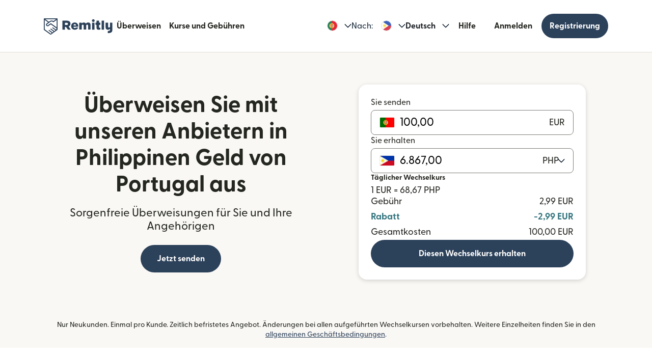

--- FILE ---
content_type: text/html; charset=utf-8
request_url: https://www.remitly.com/pt/de/providers-philippines
body_size: 78805
content:

        <!DOCTYPE html>
        <html lang="de" class="smooth-scroll">
            <head>
                <meta charSet="utf-8"/><meta http-equiv="x-ua-compatible" content="ie=edge"/><meta name="viewport" content="width=device-width, initial-scale=1, minimum-scale=1"/><meta name="format-detection" content="telephone=no"/><meta name="description" content="Sie mit Remitly Geld von Portugal an Anbieter in Philippinen. Profitieren Sie von Vorteilen wie schnellen Überweisungen, niedrigen Gebühren und einer Vielzahl an Zustelloptionen, darunter Mobile Money, Bankeinzahlung und Barauszahlung (Verfügbarkeit abhängig vom Standort des Empfängers)."/><link rel="preconnect" href="https://media.remitly.io"/><link rel="preconnect" href="https://cdn.remitly.com"/><link rel="preconnect" href="https://uel.remitly.io"/><link rel="preconnect" href="https://www.googletagmanager.com"/><link rel="preconnect" href="https://remitly-3pjs.com"/><meta name="twitter:card" content="app"/><meta name="twitter:site" content="@remitly"/><meta name="twitter:title" content="Zuverlässige Überweisungen an Anbieter (Portugal &gt; Philippinen) | Remitly"/><meta name="twitter:description" content="Sie mit Remitly Geld von Portugal an Anbieter in Philippinen. Profitieren Sie von Vorteilen wie schnellen Überweisungen, niedrigen Gebühren und einer Vielzahl an Zustelloptionen, darunter Mobile Money, Bankeinzahlung und Barauszahlung (Verfügbarkeit abhängig vom Standort des Empfängers)."/><meta name="twitter:image" content="https://cdn.remitly.com/images/v1/img/icon_250x250_eafa15c2d7fcb1c4dd9.GJaJpUFQyIyvTCIY.png"/><meta name="twitter:app:country" content="PT"/><meta name="twitter:app:id:iphone" content="674258465"/><meta name="twitter:app:id:ipad" content="674258465"/><meta name="twitter:app:id:googleplay" content="com.remitly.androidapp"/><meta property="og:type" content="website"/><meta property="og:site_name" content="Remitly"/><meta property="og:title" content="Zuverlässige Überweisungen an Anbieter (Portugal &gt; Philippinen) | Remitly"/><meta property="og:description" content="Sie mit Remitly Geld von Portugal an Anbieter in Philippinen. Profitieren Sie von Vorteilen wie schnellen Überweisungen, niedrigen Gebühren und einer Vielzahl an Zustelloptionen, darunter Mobile Money, Bankeinzahlung und Barauszahlung (Verfügbarkeit abhängig vom Standort des Empfängers)."/><meta property="og:image" content="https://cdn.remitly.com/images/v1/img/icon_250x250_eafa15c2d7fcb1c4dd9.GJaJpUFQyIyvTCIY.png"/><meta property="og:locale" content="de_PT"/><meta property="fb:app_id" content="228837610499129"/><link rel="icon" href="https://media.remitly.io/favicon_48x48.Sv52ZGOCClWtzsgL.png" type="image/png"/><link rel="icon" href="https://media.remitly.io/favicon_48x48.Sv52ZGOCClWtzsgL.png" sizes="48x48" type="image/png"/><link rel="icon" href="https://media.remitly.io/favicon_32x32.O2fMVZt0JQtQzuBO.png" sizes="32x32" type="image/png"/><link rel="icon" href="https://media.remitly.io/favicon_16x16.SESfNpzr0nqLy3wt.png" sizes="16x16" type="image/png"/><link rel="apple-touch-icon" href="https://media.remitly.io/apple_touch_icon.bD56TI2smTyVsGd5.png"/><link rel="manifest"/><meta name="google-site-verification" content="8hU9vvFsG4dVviDpbcBgVRIgVKVOrvuXt-5Qe2UTc90"/><meta name="google-site-verification" content="3S4jqCadm5IEnVx_4NBWXzZ3zpGIgtrawajjSzSo2nw"/><meta name="google-site-verification" content="gAyPKvgJdpUK860LzFrEd_OcHT-bzPiIMcdLLm6dP5E"/><meta name="google-site-verification" content="8pLZRACRsWhtDnv07LFx695ot_t3pfTVu8yRYYk3UrY"/><meta name="mobile-web-app-capable" content="yes"/><meta name="apple-itunes-app" content="app-id=674258465, app-argument=https://www.remitly.com/pt/de/mobile"/><title>Zuverlässige Überweisungen an Anbieter (Portugal &gt; Philippinen) | Remitly</title><script type="application/ld+json" nonce="c1e1e07d245976e93503cb01b9eb158cf394f0eb7125c14a137256232c8bab8d">{"@context":"https://schema.org","@graph":[{"@type":"Service","@id":"https://www.remitly.com/pt/de/philippines#service","serviceType":"Money transfer from aus Portugal to in die Philippinen","provider":{"@id":"https://www.remitly.com/#org"},"areaServed":[{"@type":"Country","name":"Portugal"},{"@type":"Country","name":"Philippinen"}],"url":"https://www.remitly.com/pt/de/philippines","potentialAction":{"@type":"MoneyTransfer","fromLocation":{"@type":"Country","name":"Portugal"},"toLocation":{"@type":"Country","name":"Philippinen"},"target":{"@type":"EntryPoint","urlTemplate":"https://www.remitly.com/pt/de/philippines#start"}}},{"@type":"Organization","@id":"https://www.remitly.com/#org","name":"Remitly","legalName":"Remitly Global, Inc.","url":"https://www.remitly.com","logo":{"@type":"ImageObject","@id":"https://www.remitly.com/#logo","url":"https://cdn.remitly.com/images/v1/img/remtily_logo_vertical_midnight_b.6eT0nA18TSlQIsjllF72RN.png"},"sameAs":["https://www.facebook.com/Remitly/","https://www.linkedin.com/company/remitly/","https://x.com/remitly","https://www.youtube.com/channel/UCQy0EOfxAxlrbAJ7gL8xuYA","https://www.instagram.com/remitly/"],"contactPoint":[{"@type":"ContactPoint","contactType":"Customer Service","telephone":"+1-888-736-4859","areaServed":"US","availableLanguage":["English","Spanish"]}],"address":{"@type":"PostalAddress","streetAddress":"401 Union Street Suite 1000","addressLocality":"Seattle","addressRegion":"WA","postalCode":"98101","addressCountry":"US"},"founder":[{"@type":"Person","name":"Matt Oppenheimer"},{"@type":"Person","name":"Josh Hug"},{"@type":"Person","name":"Shivaas Gulati"}],"foundingDate":"2011-04-01","foundingLocation":{"@type":"Place","name":"Seattle, Washington, United States","address":{"@type":"PostalAddress","addressLocality":"Seattle","addressRegion":"WA","addressCountry":"US"}},"description":"Remitly is a global digital remittance company facilitating fast, secure, and affordable international money transfers, especially popular among immigrants and expatriates sending money home.","keywords":"remittance, money transfer, international payments, digital payments, financial services, fintech","areaServed":"Worldwide"},{"@type":"Product","name":"Remitly Inc.","aggregateRating":{"@type":"AggregateRating","url":"https://apps.apple.com/us/app/remitly-send-money-transfer/id674258465?uo=4","ratingValue":"4.86781","bestRating":"5","worstRating":"1","ratingCount":"3947281"}},{"@type":"ItemList","@id":"https://www.remitly.com/pt/en/philippines#providers","name":"Payout partners in Philippinen","numberOfItems":5,"itemListElement":[{"@type":"ListItem","position":1,"item":{"@type":"FinancialService","@id":"https://www.remitly.com/pt/de/providers-philippines/send-money-to-al-amanah-islamic-bank","name":"Al Amanah Islamic Bank","url":"https://www.remitly.com/pt/de/providers-philippines/send-money-to-al-amanah-islamic-bank"}},{"@type":"ListItem","position":2,"item":{"@type":"FinancialService","@id":"https://www.remitly.com/pt/de/providers-philippines/send-money-to-asia-united-bank","name":"Asia United Bank","url":"https://www.remitly.com/pt/de/providers-philippines/send-money-to-asia-united-bank"}},{"@type":"ListItem","position":3,"item":{"@type":"FinancialService","@id":"https://www.remitly.com/pt/de/providers-philippines/send-money-to-bank-of-china","name":"Bank of China","url":"https://www.remitly.com/pt/de/providers-philippines/send-money-to-bank-of-china"}},{"@type":"ListItem","position":4,"item":{"@type":"FinancialService","@id":"https://www.remitly.com/pt/de/providers-philippines/send-money-to-bank-of-commerce","name":"Bank of Commerce","url":"https://www.remitly.com/pt/de/providers-philippines/send-money-to-bank-of-commerce"}},{"@type":"ListItem","position":5,"item":{"@type":"FinancialService","@id":"https://www.remitly.com/pt/de/providers-philippines/send-money-to-bank-of-the-philippine-islands","name":"Bank of the Philippine Islands (BPI)","url":"https://www.remitly.com/pt/de/providers-philippines/send-money-to-bank-of-the-philippine-islands"}}]}]}</script><meta name="twitter:url" content="https://www.remitly.com/pt/de/providers-philippines"/><link rel="canonical" href="https://www.remitly.com/pt/de/providers-philippines"/><meta property="og:url" content="https://www.remitly.com/pt/de/providers-philippines"/><link rel="alternate" href="https://www.remitly.com/ie/en/providers-philippines" hrefLang="en-ie"/><link rel="alternate" href="https://www.remitly.com/ae/en/providers-philippines" hrefLang="en-ae"/><link rel="alternate" href="https://www.remitly.com/us/en/providers-philippines" hrefLang="en-us"/><link rel="alternate" href="https://www.remitly.com/no/en/providers-philippines" hrefLang="en-no"/><link rel="alternate" href="https://www.remitly.com/mt/en/providers-philippines" hrefLang="en-mt"/><link rel="alternate" href="https://www.remitly.com/sg/en/providers-philippines" hrefLang="en-sg"/><link rel="alternate" href="https://www.remitly.com/dk/en/providers-philippines" hrefLang="en-dk"/><link rel="alternate" href="https://www.remitly.com/au/en/providers-philippines" hrefLang="en-au"/><link rel="alternate" href="https://www.remitly.com/sk/en/providers-philippines" hrefLang="en-sk"/><link rel="alternate" href="https://www.remitly.com/gb/en/providers-philippines" hrefLang="en-gb"/><link rel="alternate" href="https://www.remitly.com/gr/en/providers-philippines" hrefLang="en-gr"/><link rel="alternate" href="https://www.remitly.com/at/en/providers-philippines" hrefLang="en-at"/><link rel="alternate" href="https://www.remitly.com/pt/en/providers-philippines" hrefLang="en-pt"/><link rel="alternate" href="https://www.remitly.com/lt/en/providers-philippines" hrefLang="en-lt"/><link rel="alternate" href="https://www.remitly.com/fi/en/providers-philippines" hrefLang="en-fi"/><link rel="alternate" href="https://www.remitly.com/es/en/providers-philippines" hrefLang="en-es"/><link rel="alternate" href="https://www.remitly.com/it/en/providers-philippines" hrefLang="en-it"/><link rel="alternate" href="https://www.remitly.com/be/en/providers-philippines" hrefLang="en-be"/><link rel="alternate" href="https://www.remitly.com/de/en/providers-philippines" hrefLang="en-de"/><link rel="alternate" href="https://www.remitly.com/cy/en/providers-philippines" hrefLang="en-cy"/><link rel="alternate" href="https://www.remitly.com/pl/en/providers-philippines" hrefLang="en-pl"/><link rel="alternate" href="https://www.remitly.com/lv/en/providers-philippines" hrefLang="en-lv"/><link rel="alternate" href="https://www.remitly.com/ca/en/providers-philippines" hrefLang="en-ca"/><link rel="alternate" href="https://www.remitly.com/ro/en/providers-philippines" hrefLang="en-ro"/><link rel="alternate" href="https://www.remitly.com/fr/en/providers-philippines" hrefLang="en-fr"/><link rel="alternate" href="https://www.remitly.com/cz/en/providers-philippines" hrefLang="en-cz"/><link rel="alternate" href="https://www.remitly.com/li/en/providers-philippines" hrefLang="en-li"/><link rel="alternate" href="https://www.remitly.com/nl/en/providers-philippines" hrefLang="en-nl"/><link rel="alternate" href="https://www.remitly.com/nz/en/providers-philippines" hrefLang="en-nz"/><link rel="alternate" href="https://www.remitly.com/se/en/providers-philippines" hrefLang="en-se"/><link rel="alternate" href="https://www.remitly.com/ie/es/providers-philippines" hrefLang="es-ie"/><link rel="alternate" href="https://www.remitly.com/ae/es/providers-philippines" hrefLang="es-ae"/><link rel="alternate" href="https://www.remitly.com/us/es/providers-philippines" hrefLang="es-us"/><link rel="alternate" href="https://www.remitly.com/no/es/providers-philippines" hrefLang="es-no"/><link rel="alternate" href="https://www.remitly.com/mt/es/providers-philippines" hrefLang="es-mt"/><link rel="alternate" href="https://www.remitly.com/sg/es/providers-philippines" hrefLang="es-sg"/><link rel="alternate" href="https://www.remitly.com/dk/es/providers-philippines" hrefLang="es-dk"/><link rel="alternate" href="https://www.remitly.com/au/es/providers-philippines" hrefLang="es-au"/><link rel="alternate" href="https://www.remitly.com/sk/es/providers-philippines" hrefLang="es-sk"/><link rel="alternate" href="https://www.remitly.com/gb/es/providers-philippines" hrefLang="es-gb"/><link rel="alternate" href="https://www.remitly.com/gr/es/providers-philippines" hrefLang="es-gr"/><link rel="alternate" href="https://www.remitly.com/at/es/providers-philippines" hrefLang="es-at"/><link rel="alternate" href="https://www.remitly.com/pt/es/providers-philippines" hrefLang="es-pt"/><link rel="alternate" href="https://www.remitly.com/lt/es/providers-philippines" hrefLang="es-lt"/><link rel="alternate" href="https://www.remitly.com/fi/es/providers-philippines" hrefLang="es-fi"/><link rel="alternate" href="https://www.remitly.com/es/es/providers-philippines" hrefLang="es-es"/><link rel="alternate" href="https://www.remitly.com/it/es/providers-philippines" hrefLang="es-it"/><link rel="alternate" href="https://www.remitly.com/be/es/providers-philippines" hrefLang="es-be"/><link rel="alternate" href="https://www.remitly.com/de/es/providers-philippines" hrefLang="es-de"/><link rel="alternate" href="https://www.remitly.com/cy/es/providers-philippines" hrefLang="es-cy"/><link rel="alternate" href="https://www.remitly.com/pl/es/providers-philippines" hrefLang="es-pl"/><link rel="alternate" href="https://www.remitly.com/lv/es/providers-philippines" hrefLang="es-lv"/><link rel="alternate" href="https://www.remitly.com/ca/es/providers-philippines" hrefLang="es-ca"/><link rel="alternate" href="https://www.remitly.com/ro/es/providers-philippines" hrefLang="es-ro"/><link rel="alternate" href="https://www.remitly.com/fr/es/providers-philippines" hrefLang="es-fr"/><link rel="alternate" href="https://www.remitly.com/cz/es/providers-philippines" hrefLang="es-cz"/><link rel="alternate" href="https://www.remitly.com/li/es/providers-philippines" hrefLang="es-li"/><link rel="alternate" href="https://www.remitly.com/nl/es/providers-philippines" hrefLang="es-nl"/><link rel="alternate" href="https://www.remitly.com/nz/es/providers-philippines" hrefLang="es-nz"/><link rel="alternate" href="https://www.remitly.com/se/es/providers-philippines" hrefLang="es-se"/><link rel="alternate" href="https://www.remitly.com/ie/bn/providers-philippines" hrefLang="bn-ie"/><link rel="alternate" href="https://www.remitly.com/ae/bn/providers-philippines" hrefLang="bn-ae"/><link rel="alternate" href="https://www.remitly.com/us/bn/providers-philippines" hrefLang="bn-us"/><link rel="alternate" href="https://www.remitly.com/no/bn/providers-philippines" hrefLang="bn-no"/><link rel="alternate" href="https://www.remitly.com/mt/bn/providers-philippines" hrefLang="bn-mt"/><link rel="alternate" href="https://www.remitly.com/sg/bn/providers-philippines" hrefLang="bn-sg"/><link rel="alternate" href="https://www.remitly.com/dk/bn/providers-philippines" hrefLang="bn-dk"/><link rel="alternate" href="https://www.remitly.com/au/bn/providers-philippines" hrefLang="bn-au"/><link rel="alternate" href="https://www.remitly.com/sk/bn/providers-philippines" hrefLang="bn-sk"/><link rel="alternate" href="https://www.remitly.com/gb/bn/providers-philippines" hrefLang="bn-gb"/><link rel="alternate" href="https://www.remitly.com/gr/bn/providers-philippines" hrefLang="bn-gr"/><link rel="alternate" href="https://www.remitly.com/at/bn/providers-philippines" hrefLang="bn-at"/><link rel="alternate" href="https://www.remitly.com/pt/bn/providers-philippines" hrefLang="bn-pt"/><link rel="alternate" href="https://www.remitly.com/lt/bn/providers-philippines" hrefLang="bn-lt"/><link rel="alternate" href="https://www.remitly.com/fi/bn/providers-philippines" hrefLang="bn-fi"/><link rel="alternate" href="https://www.remitly.com/es/bn/providers-philippines" hrefLang="bn-es"/><link rel="alternate" href="https://www.remitly.com/it/bn/providers-philippines" hrefLang="bn-it"/><link rel="alternate" href="https://www.remitly.com/be/bn/providers-philippines" hrefLang="bn-be"/><link rel="alternate" href="https://www.remitly.com/de/bn/providers-philippines" hrefLang="bn-de"/><link rel="alternate" href="https://www.remitly.com/cy/bn/providers-philippines" hrefLang="bn-cy"/><link rel="alternate" href="https://www.remitly.com/pl/bn/providers-philippines" hrefLang="bn-pl"/><link rel="alternate" href="https://www.remitly.com/lv/bn/providers-philippines" hrefLang="bn-lv"/><link rel="alternate" href="https://www.remitly.com/ca/bn/providers-philippines" hrefLang="bn-ca"/><link rel="alternate" href="https://www.remitly.com/ro/bn/providers-philippines" hrefLang="bn-ro"/><link rel="alternate" href="https://www.remitly.com/fr/bn/providers-philippines" hrefLang="bn-fr"/><link rel="alternate" href="https://www.remitly.com/cz/bn/providers-philippines" hrefLang="bn-cz"/><link rel="alternate" href="https://www.remitly.com/li/bn/providers-philippines" hrefLang="bn-li"/><link rel="alternate" href="https://www.remitly.com/nl/bn/providers-philippines" hrefLang="bn-nl"/><link rel="alternate" href="https://www.remitly.com/nz/bn/providers-philippines" hrefLang="bn-nz"/><link rel="alternate" href="https://www.remitly.com/se/bn/providers-philippines" hrefLang="bn-se"/><link rel="alternate" href="https://www.remitly.com/ie/de/providers-philippines" hrefLang="de-ie"/><link rel="alternate" href="https://www.remitly.com/ae/de/providers-philippines" hrefLang="de-ae"/><link rel="alternate" href="https://www.remitly.com/us/de/providers-philippines" hrefLang="de-us"/><link rel="alternate" href="https://www.remitly.com/no/de/providers-philippines" hrefLang="de-no"/><link rel="alternate" href="https://www.remitly.com/mt/de/providers-philippines" hrefLang="de-mt"/><link rel="alternate" href="https://www.remitly.com/sg/de/providers-philippines" hrefLang="de-sg"/><link rel="alternate" href="https://www.remitly.com/dk/de/providers-philippines" hrefLang="de-dk"/><link rel="alternate" href="https://www.remitly.com/au/de/providers-philippines" hrefLang="de-au"/><link rel="alternate" href="https://www.remitly.com/sk/de/providers-philippines" hrefLang="de-sk"/><link rel="alternate" href="https://www.remitly.com/gb/de/providers-philippines" hrefLang="de-gb"/><link rel="alternate" href="https://www.remitly.com/gr/de/providers-philippines" hrefLang="de-gr"/><link rel="alternate" href="https://www.remitly.com/at/de/providers-philippines" hrefLang="de-at"/><link rel="alternate" href="https://www.remitly.com/pt/de/providers-philippines" hrefLang="de-pt"/><link rel="alternate" href="https://www.remitly.com/lt/de/providers-philippines" hrefLang="de-lt"/><link rel="alternate" href="https://www.remitly.com/fi/de/providers-philippines" hrefLang="de-fi"/><link rel="alternate" href="https://www.remitly.com/es/de/providers-philippines" hrefLang="de-es"/><link rel="alternate" href="https://www.remitly.com/it/de/providers-philippines" hrefLang="de-it"/><link rel="alternate" href="https://www.remitly.com/be/de/providers-philippines" hrefLang="de-be"/><link rel="alternate" href="https://www.remitly.com/de/de/providers-philippines" hrefLang="de-de"/><link rel="alternate" href="https://www.remitly.com/cy/de/providers-philippines" hrefLang="de-cy"/><link rel="alternate" href="https://www.remitly.com/pl/de/providers-philippines" hrefLang="de-pl"/><link rel="alternate" href="https://www.remitly.com/lv/de/providers-philippines" hrefLang="de-lv"/><link rel="alternate" href="https://www.remitly.com/ca/de/providers-philippines" hrefLang="de-ca"/><link rel="alternate" href="https://www.remitly.com/ro/de/providers-philippines" hrefLang="de-ro"/><link rel="alternate" href="https://www.remitly.com/fr/de/providers-philippines" hrefLang="de-fr"/><link rel="alternate" href="https://www.remitly.com/cz/de/providers-philippines" hrefLang="de-cz"/><link rel="alternate" href="https://www.remitly.com/li/de/providers-philippines" hrefLang="de-li"/><link rel="alternate" href="https://www.remitly.com/nl/de/providers-philippines" hrefLang="de-nl"/><link rel="alternate" href="https://www.remitly.com/nz/de/providers-philippines" hrefLang="de-nz"/><link rel="alternate" href="https://www.remitly.com/se/de/providers-philippines" hrefLang="de-se"/><link rel="alternate" href="https://www.remitly.com/ie/fr/providers-philippines" hrefLang="fr-ie"/><link rel="alternate" href="https://www.remitly.com/ae/fr/providers-philippines" hrefLang="fr-ae"/><link rel="alternate" href="https://www.remitly.com/us/fr/providers-philippines" hrefLang="fr-us"/><link rel="alternate" href="https://www.remitly.com/no/fr/providers-philippines" hrefLang="fr-no"/><link rel="alternate" href="https://www.remitly.com/mt/fr/providers-philippines" hrefLang="fr-mt"/><link rel="alternate" href="https://www.remitly.com/sg/fr/providers-philippines" hrefLang="fr-sg"/><link rel="alternate" href="https://www.remitly.com/dk/fr/providers-philippines" hrefLang="fr-dk"/><link rel="alternate" href="https://www.remitly.com/au/fr/providers-philippines" hrefLang="fr-au"/><link rel="alternate" href="https://www.remitly.com/sk/fr/providers-philippines" hrefLang="fr-sk"/><link rel="alternate" href="https://www.remitly.com/gb/fr/providers-philippines" hrefLang="fr-gb"/><link rel="alternate" href="https://www.remitly.com/gr/fr/providers-philippines" hrefLang="fr-gr"/><link rel="alternate" href="https://www.remitly.com/at/fr/providers-philippines" hrefLang="fr-at"/><link rel="alternate" href="https://www.remitly.com/pt/fr/providers-philippines" hrefLang="fr-pt"/><link rel="alternate" href="https://www.remitly.com/lt/fr/providers-philippines" hrefLang="fr-lt"/><link rel="alternate" href="https://www.remitly.com/fi/fr/providers-philippines" hrefLang="fr-fi"/><link rel="alternate" href="https://www.remitly.com/es/fr/providers-philippines" hrefLang="fr-es"/><link rel="alternate" href="https://www.remitly.com/it/fr/providers-philippines" hrefLang="fr-it"/><link rel="alternate" href="https://www.remitly.com/be/fr/providers-philippines" hrefLang="fr-be"/><link rel="alternate" href="https://www.remitly.com/de/fr/providers-philippines" hrefLang="fr-de"/><link rel="alternate" href="https://www.remitly.com/cy/fr/providers-philippines" hrefLang="fr-cy"/><link rel="alternate" href="https://www.remitly.com/pl/fr/providers-philippines" hrefLang="fr-pl"/><link rel="alternate" href="https://www.remitly.com/lv/fr/providers-philippines" hrefLang="fr-lv"/><link rel="alternate" href="https://www.remitly.com/ca/fr/providers-philippines" hrefLang="fr-ca"/><link rel="alternate" href="https://www.remitly.com/ro/fr/providers-philippines" hrefLang="fr-ro"/><link rel="alternate" href="https://www.remitly.com/fr/fr/providers-philippines" hrefLang="fr-fr"/><link rel="alternate" href="https://www.remitly.com/cz/fr/providers-philippines" hrefLang="fr-cz"/><link rel="alternate" href="https://www.remitly.com/li/fr/providers-philippines" hrefLang="fr-li"/><link rel="alternate" href="https://www.remitly.com/nl/fr/providers-philippines" hrefLang="fr-nl"/><link rel="alternate" href="https://www.remitly.com/nz/fr/providers-philippines" hrefLang="fr-nz"/><link rel="alternate" href="https://www.remitly.com/se/fr/providers-philippines" hrefLang="fr-se"/><link rel="alternate" href="https://www.remitly.com/ie/hi/providers-philippines" hrefLang="hi-ie"/><link rel="alternate" href="https://www.remitly.com/ae/hi/providers-philippines" hrefLang="hi-ae"/><link rel="alternate" href="https://www.remitly.com/us/hi/providers-philippines" hrefLang="hi-us"/><link rel="alternate" href="https://www.remitly.com/no/hi/providers-philippines" hrefLang="hi-no"/><link rel="alternate" href="https://www.remitly.com/mt/hi/providers-philippines" hrefLang="hi-mt"/><link rel="alternate" href="https://www.remitly.com/sg/hi/providers-philippines" hrefLang="hi-sg"/><link rel="alternate" href="https://www.remitly.com/dk/hi/providers-philippines" hrefLang="hi-dk"/><link rel="alternate" href="https://www.remitly.com/au/hi/providers-philippines" hrefLang="hi-au"/><link rel="alternate" href="https://www.remitly.com/sk/hi/providers-philippines" hrefLang="hi-sk"/><link rel="alternate" href="https://www.remitly.com/gb/hi/providers-philippines" hrefLang="hi-gb"/><link rel="alternate" href="https://www.remitly.com/gr/hi/providers-philippines" hrefLang="hi-gr"/><link rel="alternate" href="https://www.remitly.com/at/hi/providers-philippines" hrefLang="hi-at"/><link rel="alternate" href="https://www.remitly.com/pt/hi/providers-philippines" hrefLang="hi-pt"/><link rel="alternate" href="https://www.remitly.com/lt/hi/providers-philippines" hrefLang="hi-lt"/><link rel="alternate" href="https://www.remitly.com/fi/hi/providers-philippines" hrefLang="hi-fi"/><link rel="alternate" href="https://www.remitly.com/es/hi/providers-philippines" hrefLang="hi-es"/><link rel="alternate" href="https://www.remitly.com/it/hi/providers-philippines" hrefLang="hi-it"/><link rel="alternate" href="https://www.remitly.com/be/hi/providers-philippines" hrefLang="hi-be"/><link rel="alternate" href="https://www.remitly.com/de/hi/providers-philippines" hrefLang="hi-de"/><link rel="alternate" href="https://www.remitly.com/cy/hi/providers-philippines" hrefLang="hi-cy"/><link rel="alternate" href="https://www.remitly.com/pl/hi/providers-philippines" hrefLang="hi-pl"/><link rel="alternate" href="https://www.remitly.com/lv/hi/providers-philippines" hrefLang="hi-lv"/><link rel="alternate" href="https://www.remitly.com/ca/hi/providers-philippines" hrefLang="hi-ca"/><link rel="alternate" href="https://www.remitly.com/ro/hi/providers-philippines" hrefLang="hi-ro"/><link rel="alternate" href="https://www.remitly.com/fr/hi/providers-philippines" hrefLang="hi-fr"/><link rel="alternate" href="https://www.remitly.com/cz/hi/providers-philippines" hrefLang="hi-cz"/><link rel="alternate" href="https://www.remitly.com/li/hi/providers-philippines" hrefLang="hi-li"/><link rel="alternate" href="https://www.remitly.com/nl/hi/providers-philippines" hrefLang="hi-nl"/><link rel="alternate" href="https://www.remitly.com/nz/hi/providers-philippines" hrefLang="hi-nz"/><link rel="alternate" href="https://www.remitly.com/se/hi/providers-philippines" hrefLang="hi-se"/><link rel="alternate" href="https://www.remitly.com/ie/it/providers-philippines" hrefLang="it-ie"/><link rel="alternate" href="https://www.remitly.com/ae/it/providers-philippines" hrefLang="it-ae"/><link rel="alternate" href="https://www.remitly.com/us/it/providers-philippines" hrefLang="it-us"/><link rel="alternate" href="https://www.remitly.com/no/it/providers-philippines" hrefLang="it-no"/><link rel="alternate" href="https://www.remitly.com/mt/it/providers-philippines" hrefLang="it-mt"/><link rel="alternate" href="https://www.remitly.com/sg/it/providers-philippines" hrefLang="it-sg"/><link rel="alternate" href="https://www.remitly.com/dk/it/providers-philippines" hrefLang="it-dk"/><link rel="alternate" href="https://www.remitly.com/au/it/providers-philippines" hrefLang="it-au"/><link rel="alternate" href="https://www.remitly.com/sk/it/providers-philippines" hrefLang="it-sk"/><link rel="alternate" href="https://www.remitly.com/gb/it/providers-philippines" hrefLang="it-gb"/><link rel="alternate" href="https://www.remitly.com/gr/it/providers-philippines" hrefLang="it-gr"/><link rel="alternate" href="https://www.remitly.com/at/it/providers-philippines" hrefLang="it-at"/><link rel="alternate" href="https://www.remitly.com/pt/it/providers-philippines" hrefLang="it-pt"/><link rel="alternate" href="https://www.remitly.com/lt/it/providers-philippines" hrefLang="it-lt"/><link rel="alternate" href="https://www.remitly.com/fi/it/providers-philippines" hrefLang="it-fi"/><link rel="alternate" href="https://www.remitly.com/es/it/providers-philippines" hrefLang="it-es"/><link rel="alternate" href="https://www.remitly.com/it/it/providers-philippines" hrefLang="it-it"/><link rel="alternate" href="https://www.remitly.com/be/it/providers-philippines" hrefLang="it-be"/><link rel="alternate" href="https://www.remitly.com/de/it/providers-philippines" hrefLang="it-de"/><link rel="alternate" href="https://www.remitly.com/cy/it/providers-philippines" hrefLang="it-cy"/><link rel="alternate" href="https://www.remitly.com/pl/it/providers-philippines" hrefLang="it-pl"/><link rel="alternate" href="https://www.remitly.com/lv/it/providers-philippines" hrefLang="it-lv"/><link rel="alternate" href="https://www.remitly.com/ca/it/providers-philippines" hrefLang="it-ca"/><link rel="alternate" href="https://www.remitly.com/ro/it/providers-philippines" hrefLang="it-ro"/><link rel="alternate" href="https://www.remitly.com/fr/it/providers-philippines" hrefLang="it-fr"/><link rel="alternate" href="https://www.remitly.com/cz/it/providers-philippines" hrefLang="it-cz"/><link rel="alternate" href="https://www.remitly.com/li/it/providers-philippines" hrefLang="it-li"/><link rel="alternate" href="https://www.remitly.com/nl/it/providers-philippines" hrefLang="it-nl"/><link rel="alternate" href="https://www.remitly.com/nz/it/providers-philippines" hrefLang="it-nz"/><link rel="alternate" href="https://www.remitly.com/se/it/providers-philippines" hrefLang="it-se"/><link rel="alternate" href="https://www.remitly.com/ie/ja/providers-philippines" hrefLang="ja-ie"/><link rel="alternate" href="https://www.remitly.com/ae/ja/providers-philippines" hrefLang="ja-ae"/><link rel="alternate" href="https://www.remitly.com/us/ja/providers-philippines" hrefLang="ja-us"/><link rel="alternate" href="https://www.remitly.com/no/ja/providers-philippines" hrefLang="ja-no"/><link rel="alternate" href="https://www.remitly.com/mt/ja/providers-philippines" hrefLang="ja-mt"/><link rel="alternate" href="https://www.remitly.com/sg/ja/providers-philippines" hrefLang="ja-sg"/><link rel="alternate" href="https://www.remitly.com/dk/ja/providers-philippines" hrefLang="ja-dk"/><link rel="alternate" href="https://www.remitly.com/au/ja/providers-philippines" hrefLang="ja-au"/><link rel="alternate" href="https://www.remitly.com/sk/ja/providers-philippines" hrefLang="ja-sk"/><link rel="alternate" href="https://www.remitly.com/gb/ja/providers-philippines" hrefLang="ja-gb"/><link rel="alternate" href="https://www.remitly.com/gr/ja/providers-philippines" hrefLang="ja-gr"/><link rel="alternate" href="https://www.remitly.com/at/ja/providers-philippines" hrefLang="ja-at"/><link rel="alternate" href="https://www.remitly.com/pt/ja/providers-philippines" hrefLang="ja-pt"/><link rel="alternate" href="https://www.remitly.com/lt/ja/providers-philippines" hrefLang="ja-lt"/><link rel="alternate" href="https://www.remitly.com/fi/ja/providers-philippines" hrefLang="ja-fi"/><link rel="alternate" href="https://www.remitly.com/es/ja/providers-philippines" hrefLang="ja-es"/><link rel="alternate" href="https://www.remitly.com/it/ja/providers-philippines" hrefLang="ja-it"/><link rel="alternate" href="https://www.remitly.com/be/ja/providers-philippines" hrefLang="ja-be"/><link rel="alternate" href="https://www.remitly.com/de/ja/providers-philippines" hrefLang="ja-de"/><link rel="alternate" href="https://www.remitly.com/cy/ja/providers-philippines" hrefLang="ja-cy"/><link rel="alternate" href="https://www.remitly.com/pl/ja/providers-philippines" hrefLang="ja-pl"/><link rel="alternate" href="https://www.remitly.com/lv/ja/providers-philippines" hrefLang="ja-lv"/><link rel="alternate" href="https://www.remitly.com/ca/ja/providers-philippines" hrefLang="ja-ca"/><link rel="alternate" href="https://www.remitly.com/ro/ja/providers-philippines" hrefLang="ja-ro"/><link rel="alternate" href="https://www.remitly.com/fr/ja/providers-philippines" hrefLang="ja-fr"/><link rel="alternate" href="https://www.remitly.com/cz/ja/providers-philippines" hrefLang="ja-cz"/><link rel="alternate" href="https://www.remitly.com/li/ja/providers-philippines" hrefLang="ja-li"/><link rel="alternate" href="https://www.remitly.com/nl/ja/providers-philippines" hrefLang="ja-nl"/><link rel="alternate" href="https://www.remitly.com/nz/ja/providers-philippines" hrefLang="ja-nz"/><link rel="alternate" href="https://www.remitly.com/se/ja/providers-philippines" hrefLang="ja-se"/><link rel="alternate" href="https://www.remitly.com/ie/ko/providers-philippines" hrefLang="ko-ie"/><link rel="alternate" href="https://www.remitly.com/ae/ko/providers-philippines" hrefLang="ko-ae"/><link rel="alternate" href="https://www.remitly.com/us/ko/providers-philippines" hrefLang="ko-us"/><link rel="alternate" href="https://www.remitly.com/no/ko/providers-philippines" hrefLang="ko-no"/><link rel="alternate" href="https://www.remitly.com/mt/ko/providers-philippines" hrefLang="ko-mt"/><link rel="alternate" href="https://www.remitly.com/sg/ko/providers-philippines" hrefLang="ko-sg"/><link rel="alternate" href="https://www.remitly.com/dk/ko/providers-philippines" hrefLang="ko-dk"/><link rel="alternate" href="https://www.remitly.com/au/ko/providers-philippines" hrefLang="ko-au"/><link rel="alternate" href="https://www.remitly.com/sk/ko/providers-philippines" hrefLang="ko-sk"/><link rel="alternate" href="https://www.remitly.com/gb/ko/providers-philippines" hrefLang="ko-gb"/><link rel="alternate" href="https://www.remitly.com/gr/ko/providers-philippines" hrefLang="ko-gr"/><link rel="alternate" href="https://www.remitly.com/at/ko/providers-philippines" hrefLang="ko-at"/><link rel="alternate" href="https://www.remitly.com/pt/ko/providers-philippines" hrefLang="ko-pt"/><link rel="alternate" href="https://www.remitly.com/lt/ko/providers-philippines" hrefLang="ko-lt"/><link rel="alternate" href="https://www.remitly.com/fi/ko/providers-philippines" hrefLang="ko-fi"/><link rel="alternate" href="https://www.remitly.com/es/ko/providers-philippines" hrefLang="ko-es"/><link rel="alternate" href="https://www.remitly.com/it/ko/providers-philippines" hrefLang="ko-it"/><link rel="alternate" href="https://www.remitly.com/be/ko/providers-philippines" hrefLang="ko-be"/><link rel="alternate" href="https://www.remitly.com/de/ko/providers-philippines" hrefLang="ko-de"/><link rel="alternate" href="https://www.remitly.com/cy/ko/providers-philippines" hrefLang="ko-cy"/><link rel="alternate" href="https://www.remitly.com/pl/ko/providers-philippines" hrefLang="ko-pl"/><link rel="alternate" href="https://www.remitly.com/lv/ko/providers-philippines" hrefLang="ko-lv"/><link rel="alternate" href="https://www.remitly.com/ca/ko/providers-philippines" hrefLang="ko-ca"/><link rel="alternate" href="https://www.remitly.com/ro/ko/providers-philippines" hrefLang="ko-ro"/><link rel="alternate" href="https://www.remitly.com/fr/ko/providers-philippines" hrefLang="ko-fr"/><link rel="alternate" href="https://www.remitly.com/cz/ko/providers-philippines" hrefLang="ko-cz"/><link rel="alternate" href="https://www.remitly.com/li/ko/providers-philippines" hrefLang="ko-li"/><link rel="alternate" href="https://www.remitly.com/nl/ko/providers-philippines" hrefLang="ko-nl"/><link rel="alternate" href="https://www.remitly.com/nz/ko/providers-philippines" hrefLang="ko-nz"/><link rel="alternate" href="https://www.remitly.com/se/ko/providers-philippines" hrefLang="ko-se"/><link rel="alternate" href="https://www.remitly.com/ie/nl/providers-philippines" hrefLang="nl-ie"/><link rel="alternate" href="https://www.remitly.com/ae/nl/providers-philippines" hrefLang="nl-ae"/><link rel="alternate" href="https://www.remitly.com/us/nl/providers-philippines" hrefLang="nl-us"/><link rel="alternate" href="https://www.remitly.com/no/nl/providers-philippines" hrefLang="nl-no"/><link rel="alternate" href="https://www.remitly.com/mt/nl/providers-philippines" hrefLang="nl-mt"/><link rel="alternate" href="https://www.remitly.com/sg/nl/providers-philippines" hrefLang="nl-sg"/><link rel="alternate" href="https://www.remitly.com/dk/nl/providers-philippines" hrefLang="nl-dk"/><link rel="alternate" href="https://www.remitly.com/au/nl/providers-philippines" hrefLang="nl-au"/><link rel="alternate" href="https://www.remitly.com/sk/nl/providers-philippines" hrefLang="nl-sk"/><link rel="alternate" href="https://www.remitly.com/gb/nl/providers-philippines" hrefLang="nl-gb"/><link rel="alternate" href="https://www.remitly.com/gr/nl/providers-philippines" hrefLang="nl-gr"/><link rel="alternate" href="https://www.remitly.com/at/nl/providers-philippines" hrefLang="nl-at"/><link rel="alternate" href="https://www.remitly.com/pt/nl/providers-philippines" hrefLang="nl-pt"/><link rel="alternate" href="https://www.remitly.com/lt/nl/providers-philippines" hrefLang="nl-lt"/><link rel="alternate" href="https://www.remitly.com/fi/nl/providers-philippines" hrefLang="nl-fi"/><link rel="alternate" href="https://www.remitly.com/es/nl/providers-philippines" hrefLang="nl-es"/><link rel="alternate" href="https://www.remitly.com/it/nl/providers-philippines" hrefLang="nl-it"/><link rel="alternate" href="https://www.remitly.com/be/nl/providers-philippines" hrefLang="nl-be"/><link rel="alternate" href="https://www.remitly.com/de/nl/providers-philippines" hrefLang="nl-de"/><link rel="alternate" href="https://www.remitly.com/cy/nl/providers-philippines" hrefLang="nl-cy"/><link rel="alternate" href="https://www.remitly.com/pl/nl/providers-philippines" hrefLang="nl-pl"/><link rel="alternate" href="https://www.remitly.com/lv/nl/providers-philippines" hrefLang="nl-lv"/><link rel="alternate" href="https://www.remitly.com/ca/nl/providers-philippines" hrefLang="nl-ca"/><link rel="alternate" href="https://www.remitly.com/ro/nl/providers-philippines" hrefLang="nl-ro"/><link rel="alternate" href="https://www.remitly.com/fr/nl/providers-philippines" hrefLang="nl-fr"/><link rel="alternate" href="https://www.remitly.com/cz/nl/providers-philippines" hrefLang="nl-cz"/><link rel="alternate" href="https://www.remitly.com/li/nl/providers-philippines" hrefLang="nl-li"/><link rel="alternate" href="https://www.remitly.com/nl/nl/providers-philippines" hrefLang="nl-nl"/><link rel="alternate" href="https://www.remitly.com/nz/nl/providers-philippines" hrefLang="nl-nz"/><link rel="alternate" href="https://www.remitly.com/se/nl/providers-philippines" hrefLang="nl-se"/><link rel="alternate" href="https://www.remitly.com/ie/pl/providers-philippines" hrefLang="pl-ie"/><link rel="alternate" href="https://www.remitly.com/ae/pl/providers-philippines" hrefLang="pl-ae"/><link rel="alternate" href="https://www.remitly.com/us/pl/providers-philippines" hrefLang="pl-us"/><link rel="alternate" href="https://www.remitly.com/no/pl/providers-philippines" hrefLang="pl-no"/><link rel="alternate" href="https://www.remitly.com/mt/pl/providers-philippines" hrefLang="pl-mt"/><link rel="alternate" href="https://www.remitly.com/sg/pl/providers-philippines" hrefLang="pl-sg"/><link rel="alternate" href="https://www.remitly.com/dk/pl/providers-philippines" hrefLang="pl-dk"/><link rel="alternate" href="https://www.remitly.com/au/pl/providers-philippines" hrefLang="pl-au"/><link rel="alternate" href="https://www.remitly.com/sk/pl/providers-philippines" hrefLang="pl-sk"/><link rel="alternate" href="https://www.remitly.com/gb/pl/providers-philippines" hrefLang="pl-gb"/><link rel="alternate" href="https://www.remitly.com/gr/pl/providers-philippines" hrefLang="pl-gr"/><link rel="alternate" href="https://www.remitly.com/at/pl/providers-philippines" hrefLang="pl-at"/><link rel="alternate" href="https://www.remitly.com/pt/pl/providers-philippines" hrefLang="pl-pt"/><link rel="alternate" href="https://www.remitly.com/lt/pl/providers-philippines" hrefLang="pl-lt"/><link rel="alternate" href="https://www.remitly.com/fi/pl/providers-philippines" hrefLang="pl-fi"/><link rel="alternate" href="https://www.remitly.com/es/pl/providers-philippines" hrefLang="pl-es"/><link rel="alternate" href="https://www.remitly.com/it/pl/providers-philippines" hrefLang="pl-it"/><link rel="alternate" href="https://www.remitly.com/be/pl/providers-philippines" hrefLang="pl-be"/><link rel="alternate" href="https://www.remitly.com/de/pl/providers-philippines" hrefLang="pl-de"/><link rel="alternate" href="https://www.remitly.com/cy/pl/providers-philippines" hrefLang="pl-cy"/><link rel="alternate" href="https://www.remitly.com/pl/pl/providers-philippines" hrefLang="pl-pl"/><link rel="alternate" href="https://www.remitly.com/lv/pl/providers-philippines" hrefLang="pl-lv"/><link rel="alternate" href="https://www.remitly.com/ca/pl/providers-philippines" hrefLang="pl-ca"/><link rel="alternate" href="https://www.remitly.com/ro/pl/providers-philippines" hrefLang="pl-ro"/><link rel="alternate" href="https://www.remitly.com/fr/pl/providers-philippines" hrefLang="pl-fr"/><link rel="alternate" href="https://www.remitly.com/cz/pl/providers-philippines" hrefLang="pl-cz"/><link rel="alternate" href="https://www.remitly.com/li/pl/providers-philippines" hrefLang="pl-li"/><link rel="alternate" href="https://www.remitly.com/nl/pl/providers-philippines" hrefLang="pl-nl"/><link rel="alternate" href="https://www.remitly.com/nz/pl/providers-philippines" hrefLang="pl-nz"/><link rel="alternate" href="https://www.remitly.com/se/pl/providers-philippines" hrefLang="pl-se"/><link rel="alternate" href="https://www.remitly.com/ie/pt/providers-philippines" hrefLang="pt-ie"/><link rel="alternate" href="https://www.remitly.com/ae/pt/providers-philippines" hrefLang="pt-ae"/><link rel="alternate" href="https://www.remitly.com/us/pt/providers-philippines" hrefLang="pt-us"/><link rel="alternate" href="https://www.remitly.com/no/pt/providers-philippines" hrefLang="pt-no"/><link rel="alternate" href="https://www.remitly.com/mt/pt/providers-philippines" hrefLang="pt-mt"/><link rel="alternate" href="https://www.remitly.com/sg/pt/providers-philippines" hrefLang="pt-sg"/><link rel="alternate" href="https://www.remitly.com/dk/pt/providers-philippines" hrefLang="pt-dk"/><link rel="alternate" href="https://www.remitly.com/au/pt/providers-philippines" hrefLang="pt-au"/><link rel="alternate" href="https://www.remitly.com/sk/pt/providers-philippines" hrefLang="pt-sk"/><link rel="alternate" href="https://www.remitly.com/gb/pt/providers-philippines" hrefLang="pt-gb"/><link rel="alternate" href="https://www.remitly.com/gr/pt/providers-philippines" hrefLang="pt-gr"/><link rel="alternate" href="https://www.remitly.com/at/pt/providers-philippines" hrefLang="pt-at"/><link rel="alternate" href="https://www.remitly.com/pt/pt/providers-philippines" hrefLang="pt-pt"/><link rel="alternate" href="https://www.remitly.com/lt/pt/providers-philippines" hrefLang="pt-lt"/><link rel="alternate" href="https://www.remitly.com/fi/pt/providers-philippines" hrefLang="pt-fi"/><link rel="alternate" href="https://www.remitly.com/es/pt/providers-philippines" hrefLang="pt-es"/><link rel="alternate" href="https://www.remitly.com/it/pt/providers-philippines" hrefLang="pt-it"/><link rel="alternate" href="https://www.remitly.com/be/pt/providers-philippines" hrefLang="pt-be"/><link rel="alternate" href="https://www.remitly.com/de/pt/providers-philippines" hrefLang="pt-de"/><link rel="alternate" href="https://www.remitly.com/cy/pt/providers-philippines" hrefLang="pt-cy"/><link rel="alternate" href="https://www.remitly.com/pl/pt/providers-philippines" hrefLang="pt-pl"/><link rel="alternate" href="https://www.remitly.com/lv/pt/providers-philippines" hrefLang="pt-lv"/><link rel="alternate" href="https://www.remitly.com/ca/pt/providers-philippines" hrefLang="pt-ca"/><link rel="alternate" href="https://www.remitly.com/ro/pt/providers-philippines" hrefLang="pt-ro"/><link rel="alternate" href="https://www.remitly.com/fr/pt/providers-philippines" hrefLang="pt-fr"/><link rel="alternate" href="https://www.remitly.com/cz/pt/providers-philippines" hrefLang="pt-cz"/><link rel="alternate" href="https://www.remitly.com/li/pt/providers-philippines" hrefLang="pt-li"/><link rel="alternate" href="https://www.remitly.com/nl/pt/providers-philippines" hrefLang="pt-nl"/><link rel="alternate" href="https://www.remitly.com/nz/pt/providers-philippines" hrefLang="pt-nz"/><link rel="alternate" href="https://www.remitly.com/se/pt/providers-philippines" hrefLang="pt-se"/><link rel="alternate" href="https://www.remitly.com/ie/ro/providers-philippines" hrefLang="ro-ie"/><link rel="alternate" href="https://www.remitly.com/ae/ro/providers-philippines" hrefLang="ro-ae"/><link rel="alternate" href="https://www.remitly.com/us/ro/providers-philippines" hrefLang="ro-us"/><link rel="alternate" href="https://www.remitly.com/no/ro/providers-philippines" hrefLang="ro-no"/><link rel="alternate" href="https://www.remitly.com/mt/ro/providers-philippines" hrefLang="ro-mt"/><link rel="alternate" href="https://www.remitly.com/sg/ro/providers-philippines" hrefLang="ro-sg"/><link rel="alternate" href="https://www.remitly.com/dk/ro/providers-philippines" hrefLang="ro-dk"/><link rel="alternate" href="https://www.remitly.com/au/ro/providers-philippines" hrefLang="ro-au"/><link rel="alternate" href="https://www.remitly.com/sk/ro/providers-philippines" hrefLang="ro-sk"/><link rel="alternate" href="https://www.remitly.com/gb/ro/providers-philippines" hrefLang="ro-gb"/><link rel="alternate" href="https://www.remitly.com/gr/ro/providers-philippines" hrefLang="ro-gr"/><link rel="alternate" href="https://www.remitly.com/at/ro/providers-philippines" hrefLang="ro-at"/><link rel="alternate" href="https://www.remitly.com/pt/ro/providers-philippines" hrefLang="ro-pt"/><link rel="alternate" href="https://www.remitly.com/lt/ro/providers-philippines" hrefLang="ro-lt"/><link rel="alternate" href="https://www.remitly.com/fi/ro/providers-philippines" hrefLang="ro-fi"/><link rel="alternate" href="https://www.remitly.com/es/ro/providers-philippines" hrefLang="ro-es"/><link rel="alternate" href="https://www.remitly.com/it/ro/providers-philippines" hrefLang="ro-it"/><link rel="alternate" href="https://www.remitly.com/be/ro/providers-philippines" hrefLang="ro-be"/><link rel="alternate" href="https://www.remitly.com/de/ro/providers-philippines" hrefLang="ro-de"/><link rel="alternate" href="https://www.remitly.com/cy/ro/providers-philippines" hrefLang="ro-cy"/><link rel="alternate" href="https://www.remitly.com/pl/ro/providers-philippines" hrefLang="ro-pl"/><link rel="alternate" href="https://www.remitly.com/lv/ro/providers-philippines" hrefLang="ro-lv"/><link rel="alternate" href="https://www.remitly.com/ca/ro/providers-philippines" hrefLang="ro-ca"/><link rel="alternate" href="https://www.remitly.com/ro/ro/providers-philippines" hrefLang="ro-ro"/><link rel="alternate" href="https://www.remitly.com/fr/ro/providers-philippines" hrefLang="ro-fr"/><link rel="alternate" href="https://www.remitly.com/cz/ro/providers-philippines" hrefLang="ro-cz"/><link rel="alternate" href="https://www.remitly.com/li/ro/providers-philippines" hrefLang="ro-li"/><link rel="alternate" href="https://www.remitly.com/nl/ro/providers-philippines" hrefLang="ro-nl"/><link rel="alternate" href="https://www.remitly.com/nz/ro/providers-philippines" hrefLang="ro-nz"/><link rel="alternate" href="https://www.remitly.com/se/ro/providers-philippines" hrefLang="ro-se"/><link rel="alternate" href="https://www.remitly.com/ie/th/providers-philippines" hrefLang="th-ie"/><link rel="alternate" href="https://www.remitly.com/ae/th/providers-philippines" hrefLang="th-ae"/><link rel="alternate" href="https://www.remitly.com/us/th/providers-philippines" hrefLang="th-us"/><link rel="alternate" href="https://www.remitly.com/no/th/providers-philippines" hrefLang="th-no"/><link rel="alternate" href="https://www.remitly.com/mt/th/providers-philippines" hrefLang="th-mt"/><link rel="alternate" href="https://www.remitly.com/sg/th/providers-philippines" hrefLang="th-sg"/><link rel="alternate" href="https://www.remitly.com/dk/th/providers-philippines" hrefLang="th-dk"/><link rel="alternate" href="https://www.remitly.com/au/th/providers-philippines" hrefLang="th-au"/><link rel="alternate" href="https://www.remitly.com/sk/th/providers-philippines" hrefLang="th-sk"/><link rel="alternate" href="https://www.remitly.com/gb/th/providers-philippines" hrefLang="th-gb"/><link rel="alternate" href="https://www.remitly.com/gr/th/providers-philippines" hrefLang="th-gr"/><link rel="alternate" href="https://www.remitly.com/at/th/providers-philippines" hrefLang="th-at"/><link rel="alternate" href="https://www.remitly.com/pt/th/providers-philippines" hrefLang="th-pt"/><link rel="alternate" href="https://www.remitly.com/lt/th/providers-philippines" hrefLang="th-lt"/><link rel="alternate" href="https://www.remitly.com/fi/th/providers-philippines" hrefLang="th-fi"/><link rel="alternate" href="https://www.remitly.com/es/th/providers-philippines" hrefLang="th-es"/><link rel="alternate" href="https://www.remitly.com/it/th/providers-philippines" hrefLang="th-it"/><link rel="alternate" href="https://www.remitly.com/be/th/providers-philippines" hrefLang="th-be"/><link rel="alternate" href="https://www.remitly.com/de/th/providers-philippines" hrefLang="th-de"/><link rel="alternate" href="https://www.remitly.com/cy/th/providers-philippines" hrefLang="th-cy"/><link rel="alternate" href="https://www.remitly.com/pl/th/providers-philippines" hrefLang="th-pl"/><link rel="alternate" href="https://www.remitly.com/lv/th/providers-philippines" hrefLang="th-lv"/><link rel="alternate" href="https://www.remitly.com/ca/th/providers-philippines" hrefLang="th-ca"/><link rel="alternate" href="https://www.remitly.com/ro/th/providers-philippines" hrefLang="th-ro"/><link rel="alternate" href="https://www.remitly.com/fr/th/providers-philippines" hrefLang="th-fr"/><link rel="alternate" href="https://www.remitly.com/cz/th/providers-philippines" hrefLang="th-cz"/><link rel="alternate" href="https://www.remitly.com/li/th/providers-philippines" hrefLang="th-li"/><link rel="alternate" href="https://www.remitly.com/nl/th/providers-philippines" hrefLang="th-nl"/><link rel="alternate" href="https://www.remitly.com/nz/th/providers-philippines" hrefLang="th-nz"/><link rel="alternate" href="https://www.remitly.com/se/th/providers-philippines" hrefLang="th-se"/><link rel="alternate" href="https://www.remitly.com/ie/tl/providers-philippines" hrefLang="tl-ie"/><link rel="alternate" href="https://www.remitly.com/ae/tl/providers-philippines" hrefLang="tl-ae"/><link rel="alternate" href="https://www.remitly.com/us/tl/providers-philippines" hrefLang="tl-us"/><link rel="alternate" href="https://www.remitly.com/no/tl/providers-philippines" hrefLang="tl-no"/><link rel="alternate" href="https://www.remitly.com/mt/tl/providers-philippines" hrefLang="tl-mt"/><link rel="alternate" href="https://www.remitly.com/sg/tl/providers-philippines" hrefLang="tl-sg"/><link rel="alternate" href="https://www.remitly.com/dk/tl/providers-philippines" hrefLang="tl-dk"/><link rel="alternate" href="https://www.remitly.com/au/tl/providers-philippines" hrefLang="tl-au"/><link rel="alternate" href="https://www.remitly.com/sk/tl/providers-philippines" hrefLang="tl-sk"/><link rel="alternate" href="https://www.remitly.com/gb/tl/providers-philippines" hrefLang="tl-gb"/><link rel="alternate" href="https://www.remitly.com/gr/tl/providers-philippines" hrefLang="tl-gr"/><link rel="alternate" href="https://www.remitly.com/at/tl/providers-philippines" hrefLang="tl-at"/><link rel="alternate" href="https://www.remitly.com/pt/tl/providers-philippines" hrefLang="tl-pt"/><link rel="alternate" href="https://www.remitly.com/lt/tl/providers-philippines" hrefLang="tl-lt"/><link rel="alternate" href="https://www.remitly.com/fi/tl/providers-philippines" hrefLang="tl-fi"/><link rel="alternate" href="https://www.remitly.com/es/tl/providers-philippines" hrefLang="tl-es"/><link rel="alternate" href="https://www.remitly.com/it/tl/providers-philippines" hrefLang="tl-it"/><link rel="alternate" href="https://www.remitly.com/be/tl/providers-philippines" hrefLang="tl-be"/><link rel="alternate" href="https://www.remitly.com/de/tl/providers-philippines" hrefLang="tl-de"/><link rel="alternate" href="https://www.remitly.com/cy/tl/providers-philippines" hrefLang="tl-cy"/><link rel="alternate" href="https://www.remitly.com/pl/tl/providers-philippines" hrefLang="tl-pl"/><link rel="alternate" href="https://www.remitly.com/lv/tl/providers-philippines" hrefLang="tl-lv"/><link rel="alternate" href="https://www.remitly.com/ca/tl/providers-philippines" hrefLang="tl-ca"/><link rel="alternate" href="https://www.remitly.com/ro/tl/providers-philippines" hrefLang="tl-ro"/><link rel="alternate" href="https://www.remitly.com/fr/tl/providers-philippines" hrefLang="tl-fr"/><link rel="alternate" href="https://www.remitly.com/cz/tl/providers-philippines" hrefLang="tl-cz"/><link rel="alternate" href="https://www.remitly.com/li/tl/providers-philippines" hrefLang="tl-li"/><link rel="alternate" href="https://www.remitly.com/nl/tl/providers-philippines" hrefLang="tl-nl"/><link rel="alternate" href="https://www.remitly.com/nz/tl/providers-philippines" hrefLang="tl-nz"/><link rel="alternate" href="https://www.remitly.com/se/tl/providers-philippines" hrefLang="tl-se"/><link rel="alternate" href="https://www.remitly.com/ie/tr/providers-philippines" hrefLang="tr-ie"/><link rel="alternate" href="https://www.remitly.com/ae/tr/providers-philippines" hrefLang="tr-ae"/><link rel="alternate" href="https://www.remitly.com/us/tr/providers-philippines" hrefLang="tr-us"/><link rel="alternate" href="https://www.remitly.com/no/tr/providers-philippines" hrefLang="tr-no"/><link rel="alternate" href="https://www.remitly.com/mt/tr/providers-philippines" hrefLang="tr-mt"/><link rel="alternate" href="https://www.remitly.com/sg/tr/providers-philippines" hrefLang="tr-sg"/><link rel="alternate" href="https://www.remitly.com/dk/tr/providers-philippines" hrefLang="tr-dk"/><link rel="alternate" href="https://www.remitly.com/au/tr/providers-philippines" hrefLang="tr-au"/><link rel="alternate" href="https://www.remitly.com/sk/tr/providers-philippines" hrefLang="tr-sk"/><link rel="alternate" href="https://www.remitly.com/gb/tr/providers-philippines" hrefLang="tr-gb"/><link rel="alternate" href="https://www.remitly.com/gr/tr/providers-philippines" hrefLang="tr-gr"/><link rel="alternate" href="https://www.remitly.com/at/tr/providers-philippines" hrefLang="tr-at"/><link rel="alternate" href="https://www.remitly.com/pt/tr/providers-philippines" hrefLang="tr-pt"/><link rel="alternate" href="https://www.remitly.com/lt/tr/providers-philippines" hrefLang="tr-lt"/><link rel="alternate" href="https://www.remitly.com/fi/tr/providers-philippines" hrefLang="tr-fi"/><link rel="alternate" href="https://www.remitly.com/es/tr/providers-philippines" hrefLang="tr-es"/><link rel="alternate" href="https://www.remitly.com/it/tr/providers-philippines" hrefLang="tr-it"/><link rel="alternate" href="https://www.remitly.com/be/tr/providers-philippines" hrefLang="tr-be"/><link rel="alternate" href="https://www.remitly.com/de/tr/providers-philippines" hrefLang="tr-de"/><link rel="alternate" href="https://www.remitly.com/cy/tr/providers-philippines" hrefLang="tr-cy"/><link rel="alternate" href="https://www.remitly.com/pl/tr/providers-philippines" hrefLang="tr-pl"/><link rel="alternate" href="https://www.remitly.com/lv/tr/providers-philippines" hrefLang="tr-lv"/><link rel="alternate" href="https://www.remitly.com/ca/tr/providers-philippines" hrefLang="tr-ca"/><link rel="alternate" href="https://www.remitly.com/ro/tr/providers-philippines" hrefLang="tr-ro"/><link rel="alternate" href="https://www.remitly.com/fr/tr/providers-philippines" hrefLang="tr-fr"/><link rel="alternate" href="https://www.remitly.com/cz/tr/providers-philippines" hrefLang="tr-cz"/><link rel="alternate" href="https://www.remitly.com/li/tr/providers-philippines" hrefLang="tr-li"/><link rel="alternate" href="https://www.remitly.com/nl/tr/providers-philippines" hrefLang="tr-nl"/><link rel="alternate" href="https://www.remitly.com/nz/tr/providers-philippines" hrefLang="tr-nz"/><link rel="alternate" href="https://www.remitly.com/se/tr/providers-philippines" hrefLang="tr-se"/><link rel="alternate" href="https://www.remitly.com/ie/vi/providers-philippines" hrefLang="vi-ie"/><link rel="alternate" href="https://www.remitly.com/ae/vi/providers-philippines" hrefLang="vi-ae"/><link rel="alternate" href="https://www.remitly.com/us/vi/providers-philippines" hrefLang="vi-us"/><link rel="alternate" href="https://www.remitly.com/no/vi/providers-philippines" hrefLang="vi-no"/><link rel="alternate" href="https://www.remitly.com/mt/vi/providers-philippines" hrefLang="vi-mt"/><link rel="alternate" href="https://www.remitly.com/sg/vi/providers-philippines" hrefLang="vi-sg"/><link rel="alternate" href="https://www.remitly.com/dk/vi/providers-philippines" hrefLang="vi-dk"/><link rel="alternate" href="https://www.remitly.com/au/vi/providers-philippines" hrefLang="vi-au"/><link rel="alternate" href="https://www.remitly.com/sk/vi/providers-philippines" hrefLang="vi-sk"/><link rel="alternate" href="https://www.remitly.com/gb/vi/providers-philippines" hrefLang="vi-gb"/><link rel="alternate" href="https://www.remitly.com/gr/vi/providers-philippines" hrefLang="vi-gr"/><link rel="alternate" href="https://www.remitly.com/at/vi/providers-philippines" hrefLang="vi-at"/><link rel="alternate" href="https://www.remitly.com/pt/vi/providers-philippines" hrefLang="vi-pt"/><link rel="alternate" href="https://www.remitly.com/lt/vi/providers-philippines" hrefLang="vi-lt"/><link rel="alternate" href="https://www.remitly.com/fi/vi/providers-philippines" hrefLang="vi-fi"/><link rel="alternate" href="https://www.remitly.com/es/vi/providers-philippines" hrefLang="vi-es"/><link rel="alternate" href="https://www.remitly.com/it/vi/providers-philippines" hrefLang="vi-it"/><link rel="alternate" href="https://www.remitly.com/be/vi/providers-philippines" hrefLang="vi-be"/><link rel="alternate" href="https://www.remitly.com/de/vi/providers-philippines" hrefLang="vi-de"/><link rel="alternate" href="https://www.remitly.com/cy/vi/providers-philippines" hrefLang="vi-cy"/><link rel="alternate" href="https://www.remitly.com/pl/vi/providers-philippines" hrefLang="vi-pl"/><link rel="alternate" href="https://www.remitly.com/lv/vi/providers-philippines" hrefLang="vi-lv"/><link rel="alternate" href="https://www.remitly.com/ca/vi/providers-philippines" hrefLang="vi-ca"/><link rel="alternate" href="https://www.remitly.com/ro/vi/providers-philippines" hrefLang="vi-ro"/><link rel="alternate" href="https://www.remitly.com/fr/vi/providers-philippines" hrefLang="vi-fr"/><link rel="alternate" href="https://www.remitly.com/cz/vi/providers-philippines" hrefLang="vi-cz"/><link rel="alternate" href="https://www.remitly.com/li/vi/providers-philippines" hrefLang="vi-li"/><link rel="alternate" href="https://www.remitly.com/nl/vi/providers-philippines" hrefLang="vi-nl"/><link rel="alternate" href="https://www.remitly.com/nz/vi/providers-philippines" hrefLang="vi-nz"/><link rel="alternate" href="https://www.remitly.com/se/vi/providers-philippines" hrefLang="vi-se"/><link rel="alternate" href="https://www.remitly.com/ie/zh/providers-philippines" hrefLang="zh-ie"/><link rel="alternate" href="https://www.remitly.com/ae/zh/providers-philippines" hrefLang="zh-ae"/><link rel="alternate" href="https://www.remitly.com/us/zh/providers-philippines" hrefLang="zh-us"/><link rel="alternate" href="https://www.remitly.com/no/zh/providers-philippines" hrefLang="zh-no"/><link rel="alternate" href="https://www.remitly.com/mt/zh/providers-philippines" hrefLang="zh-mt"/><link rel="alternate" href="https://www.remitly.com/sg/zh/providers-philippines" hrefLang="zh-sg"/><link rel="alternate" href="https://www.remitly.com/dk/zh/providers-philippines" hrefLang="zh-dk"/><link rel="alternate" href="https://www.remitly.com/au/zh/providers-philippines" hrefLang="zh-au"/><link rel="alternate" href="https://www.remitly.com/sk/zh/providers-philippines" hrefLang="zh-sk"/><link rel="alternate" href="https://www.remitly.com/gb/zh/providers-philippines" hrefLang="zh-gb"/><link rel="alternate" href="https://www.remitly.com/gr/zh/providers-philippines" hrefLang="zh-gr"/><link rel="alternate" href="https://www.remitly.com/at/zh/providers-philippines" hrefLang="zh-at"/><link rel="alternate" href="https://www.remitly.com/pt/zh/providers-philippines" hrefLang="zh-pt"/><link rel="alternate" href="https://www.remitly.com/lt/zh/providers-philippines" hrefLang="zh-lt"/><link rel="alternate" href="https://www.remitly.com/fi/zh/providers-philippines" hrefLang="zh-fi"/><link rel="alternate" href="https://www.remitly.com/es/zh/providers-philippines" hrefLang="zh-es"/><link rel="alternate" href="https://www.remitly.com/it/zh/providers-philippines" hrefLang="zh-it"/><link rel="alternate" href="https://www.remitly.com/be/zh/providers-philippines" hrefLang="zh-be"/><link rel="alternate" href="https://www.remitly.com/de/zh/providers-philippines" hrefLang="zh-de"/><link rel="alternate" href="https://www.remitly.com/cy/zh/providers-philippines" hrefLang="zh-cy"/><link rel="alternate" href="https://www.remitly.com/pl/zh/providers-philippines" hrefLang="zh-pl"/><link rel="alternate" href="https://www.remitly.com/lv/zh/providers-philippines" hrefLang="zh-lv"/><link rel="alternate" href="https://www.remitly.com/ca/zh/providers-philippines" hrefLang="zh-ca"/><link rel="alternate" href="https://www.remitly.com/ro/zh/providers-philippines" hrefLang="zh-ro"/><link rel="alternate" href="https://www.remitly.com/fr/zh/providers-philippines" hrefLang="zh-fr"/><link rel="alternate" href="https://www.remitly.com/cz/zh/providers-philippines" hrefLang="zh-cz"/><link rel="alternate" href="https://www.remitly.com/li/zh/providers-philippines" hrefLang="zh-li"/><link rel="alternate" href="https://www.remitly.com/nl/zh/providers-philippines" hrefLang="zh-nl"/><link rel="alternate" href="https://www.remitly.com/nz/zh/providers-philippines" hrefLang="zh-nz"/><link rel="alternate" href="https://www.remitly.com/se/zh/providers-philippines" hrefLang="zh-se"/><link rel="preload" href="https://media.remitly.io/greycliffcf-medium-normal.woff2" as="font" type="font/woff2" crossorigin="anonymous"/><link rel="preload" href="https://media.remitly.io/greycliffcf-bold-normal.woff2" as="font" type="font/woff2" crossorigin="anonymous"/><style nonce="c1e1e07d245976e93503cb01b9eb158cf394f0eb7125c14a137256232c8bab8d">@font-face {
                font-family: "GreycliffCF";
                font-weight: 400;
                font-display: fallback;
                src: url('https://media.remitly.io/greycliffcf-medium-normal.woff2') format('woff2');
            }
                @font-face {
                font-family: "GreycliffCF";
                font-weight: 700;
                font-display: fallback;
                src: url('https://media.remitly.io/greycliffcf-bold-normal.woff2') format('woff2');
            }</style>
            <link rel="preload" href="https://media.remitly.io/4cd6919a41cebb8d061b.css" as="style">
            <link rel="stylesheet" href="https://media.remitly.io/4cd6919a41cebb8d061b.css">
        
        <style nonce="c1e1e07d245976e93503cb01b9eb158cf394f0eb7125c14a137256232c8bab8d">.f1mgyl9u{position:relative}.f1tgjws2{display:flex;justify-content:center}.f16spe9p{align-items:center;display:flex;flex-wrap:nowrap;max-width:1140px;position:relative}@media (max-width: 991px){.f16spe9p{flex-direction:column}}@media (min-width: 768px){.f16spe9p{z-index:1}}@media (min-width: 1920px){.f1axsuyq{left:50%;max-width:1920px;position:absolute;top:0;transform:translateX(-50%);width:100%}}@media (max-width: 991px){.f1axsuyq{padding-bottom:16px}}.f14scbyi{align-items:flex-end;display:inline-flex;flex-direction:column;position:absolute;right:0;top:0}@media (max-width: 991px){.f14scbyi{align-items:center;display:flex;position:static}}.fyt4kc0{height:612px;object-fit:cover;width:240px}@media (max-width: 991px){.fyt4kc0{height:100%;width:100%}}.f1cotyn1{max-width:100%;object-fit:cover}@media (max-width: 991px){.f1cotyn1{padding-bottom:32px;padding-top:32px}}.f9zgvbf{width:50%}@media (max-width: 991px){.f9zgvbf{display:flex;justify-content:center;margin:0;width:100%}}@media (max-width: 991px){.f6to587{display:flex;justify-content:center;margin:0;width:100%}}.f1r6te05{padding-bottom:64px;padding-top:64px}@media (max-width: 991px){.f1r6te05{padding-bottom:0;padding-top:32px}}.fy9gjqd{padding-bottom:32px}@media (max-width: 991px){.f1etyzi6{padding-top:16px}}@media (max-width: 991px){.f6p95rs{padding-top:32px}}@media (max-width: 991px){.fziq4rg{padding-left:16px;padding-right:16px}}@media (min-width: 768px){.flxnrrr{margin-left:16px}}@media (min-width: 768px){.f1vfpwz0{margin-right:16px}}.f1o1p964{margin-bottom:16px}@media (min-width: 992px){.f4rs0az{display:none}}@media (max-width: 991px){.f4rs0az{padding-bottom:8px}}@media (max-width: 991px){.f12mv7vx{display:none}}@media (min-width: 992px){.f12mv7vx{padding-bottom:8px;padding-top:8px}}.f10w3u1n{background-color:#E5F6F9;border-color:#7E7C76;color:#242620}.fd8weke{background-color:#3E5877;border-color:#C5C2BC;color:#ffffff}.f17fe8it{background-color:#2c415a;border-color:#C5C2BC;color:#ffffff}.f17zn83b{background-color:#16273C;border-color:#C5C2BC;color:#ffffff}.fvbyxf2{background-color:#FAF8F5;border-color:#7E7C76;color:#242620}.f1lqvjfo{background-color:#ffffff;border-color:#7E7C76;color:#242620}.f7up82a{background-color:#fff6ec;border-color:#7E7C76;color:#242620}.fl8hjjx{background-color:#743d95;border-color:#C5C2BC;color:#ffffff}.ffmjyqm{background-color:#EAF9CB;border-color:#7E7C76;color:#242620}.fcy6o36{padding-left:16px;padding-right:16px;text-align:center}.fl8qkup{margin:0}.fyzoiny{padding:0}.f1qtfq08{display:flex;flex-wrap:nowrap;justify-content:center}.fc8kdtr{font-family:"GreycliffCF", "Noto Sans", -apple-system, BlinkMacSystemFont, "Segoe UI", Roboto, Helvetica, Arial, sans-serif, "Apple Color Emoji", "Segoe UI Emoji", "Segoe UI Symbol";font-weight:700;line-height:1.2}@media (max-width: 767px){.fc8kdtr{font-size:19px}}@media (min-width: 768px){.fc8kdtr{font-size:22px}}.f1f3aw3g{margin-bottom:32px;margin-top:16px}.f1d2zsj2{margin-top:32px}.f1otqxop{margin-top:24px}.f1nzr65k{margin-top:16px}.f17mxm1j{margin-top:8px}.fcdpsbx{margin-bottom:24px}.fzkopmt{margin-left:12px;margin-right:12px}.fth8ptj{font-size:40px;font-weight:600;line-height:1.2}@media (min-width: 768px){.fth8ptj{font-size:44px}}.f1rqib9u{font-size:34px;font-weight:600;line-height:1.2}@media (min-width: 768px){.f1rqib9u{font-size:35px}}.f59fxjs{font-size:23px;font-weight:600;line-height:1.2}@media (min-width: 768px){.f59fxjs{font-size:28px}}.ffwe95n{font-size:19px;font-weight:600;line-height:1.2}@media (min-width: 768px){.ffwe95n{font-size:22px}}.frlrfcn{font-size:20px;font-weight:600;line-height:1.2}.f1er89do{font-size:18px;font-weight:600;line-height:1.2}.f15xbrv3{font-size:16px;font-weight:400}@media (min-width: 768px){.f15xbrv3{font-size:18px}}.f1uv2vxb{font-size:16px;font-weight:400;line-height:1.2}@media (min-width: 768px){.f1uv2vxb{font-size:18px}}.fkd9zq1{font-size:19px;font-weight:400;line-height:1.2}@media (min-width: 768px){.fkd9zq1{font-size:22px}}.f199oesw{font-size:13px;font-weight:400;line-height:1.4}@media (min-width: 768px){.f199oesw{font-size:14px}}.fou05mw{font-size:23px;font-style:italic;font-weight:400;line-height:1.2}@media (min-width: 768px){.fou05mw{font-size:28px}}.f5we44m{font-size:13px;font-weight:400}@media (min-width: 768px){.f5we44m{font-size:14px}}.f1uxfx6a{font-size:14px;font-weight:700;line-height:1.4;margin-block-end:4px}.f1oxpogx{color:#242620;font-family:"GreycliffCF", "Noto Sans", -apple-system, BlinkMacSystemFont, "Segoe UI", Roboto, Helvetica, Arial, sans-serif, "Apple Color Emoji", "Segoe UI Emoji", "Segoe UI Symbol"}.fiapxt8 .caribou-highlight-text{color:#397882}.fe8ci9s [class^="orca-icon-"]{align-items:center;display:inline-flex;font-size:24px;height:24px;justify-content:center;margin-inline:4px;vertical-align:text-bottom;width:auto}.fe8ci9s [class*="orca-icon-whatsapp"]{color:#25D366}.fe8ci9s img{display:inline-flex;height:24px;margin-inline:4px;vertical-align:text-bottom;width:auto}.f1kjjj0l{align-items:center;background-color:#2c415a;border-radius:100px;border-style:solid;border-width:0;box-sizing:border-box;color:#ffffff;cursor:pointer;display:inline-flex;font-family:"GreycliffCF", "Noto Sans", -apple-system, BlinkMacSystemFont, "Segoe UI", Roboto, Helvetica, Arial, sans-serif, "Apple Color Emoji", "Segoe UI Emoji", "Segoe UI Symbol";font-size:16px;font-weight:600;gap:4px;justify-content:center;line-height:1;min-height:54px;opacity:1;padding-block-end:16px;padding-block-start:16px;padding-inline-end:32px;padding-inline-start:32px;pointer-events:auto;text-align:center;text-decoration:none;white-space:nowrap}.f1kjjj0l:hover{background-color:#22354C;color:#ffffff;text-decoration:none}.f1kjjj0l:focus-visible{outline:2px solid #16273C;outline-offset:2px}.f1kjjj0l:active{background-color:#16273C;color:#ffffff;text-decoration:none}.fz5nzco{background-color:#ffffff;border-radius:16px;box-shadow:0px 2px 8px 0px rgba(0, 0, 0, 0.16);color:#242620;display:flex;flex-direction:column;font-family:"GreycliffCF", "Noto Sans", -apple-system, BlinkMacSystemFont, "Segoe UI", Roboto, Helvetica, Arial, sans-serif, "Apple Color Emoji", "Segoe UI Emoji", "Segoe UI Symbol";gap:24px;line-height:140%;max-width:446px;padding:24px;width:100%}@media (min-width: 768px){.fz5nzco{margin-inline-end:32px;margin-inline-start:32px}}@media (max-width: 991px){.fz5nzco{margin-block-end:8px;margin-block-start:24px}}.f8jndik{opacity:0.4}.f1bgm8jo{color:#242620;margin-block-end:4px}.f1q0hck9{align-items:center;display:flex;flex-grow:1}.f10y6kw9{align-items:center;background-color:#ffffff;border-color:#7E7C76;border-radius:8px;border-style:solid;border-width:1px;display:flex;justify-content:space-between;padding-block-end:8px;padding-block-start:8px;padding-inline-end:16px;padding-inline-start:16px;position:relative}.f10y6kw9:hover{border-color:#22354C}.f10y6kw9:active{border-color:#41403B}.f1kouinn{border-color:#41403B;outline:2px solid #41403B;outline-offset:-2px}.fy9yycp{border-color:#EFECE7;border-radius:2px;border-style:solid;border-width:1px;margin-inline-end:8px}.f1dayvyu{align-items:center;display:flex;flex-grow:1;max-height:35px;padding-inline-end:8px}.f1b2x814{border-color:transparent;font-size:22px;font-weight:300;padding:0;width:100%}.f1b2x814:focus{outline:none}.f13i1qs0{align-items:flex-end;display:flex;height:fit-content;z-index:9}.f14onhzh{text-align:end}.f4cg11h{font-size:18px}.f13rgry3{display:flex;margin-block-end:8px}.fpz17gm{color:#397882;font-weight:700}.f1f1ygnm{display:flex}.f1fnupl5{color:#397882;font-weight:800}.f176srh7{color:#397882;font-size:18px;font-weight:800;line-height:140%;min-height:calc(1.4em + 8px);padding-block-start:8px}.f1gbvxye{display:flex;flex-direction:column;gap:12px}.f1tcciyw{display:flex;flex-direction:column;gap:12px}@media (min-width: 992px){.f1tcciyw{display:none}}.fktmhw6{align-items:center;background-color:#E5F6F9;border-radius:4px;display:flex;flex-direction:row;padding:12px}.f8ie95n{color:#397882;font-family:orca-icons;font-size:14;margin-inline-end:8px}.f1kx47qz{color:#242620;font-size:14px;line-height:140%}.f1t3f12{align-items:center;display:flex;justify-content:space-between}.f14jg5ou{color:#397882}.f96or0t{width:100%}.fezgikp{color:inherit;display:flex;font-family:"GreycliffCF", "Noto Sans", -apple-system, BlinkMacSystemFont, "Segoe UI", Roboto, Helvetica, Arial, sans-serif, "Apple Color Emoji", "Segoe UI Emoji", "Segoe UI Symbol";font-size:16px;justify-content:space-between;padding-bottom:8px;padding-left:16px;padding-right:16px;padding-top:8px;text-decoration:inherit;width:100%}.fezgikp:visited{color:inherit;text-decoration:inherit}.fezgikp:hover, .fezgikp:active, .fezgikp:focus, .fezgikp:hover:visited, .fezgikp:active:visited, .fezgikp:focus:visited{background-color:#2C415A;color:white;outline:0;text-decoration:inherit}.f3rzpq{background-color:#fff;left:0;padding:4px;position:absolute;right:0;top:0;z-index:9999}.fokmqht{max-height:320px!important;overflow-y:auto}.f4jixl9{border:1px solid #E2EAF7;height:21px;margin-right:8px;width:30px}.f1ve9rp8{left:0;position:absolute;right:0;top:100%;z-index:9999}.f1rc6857{align-items:center;background-color:#EFECE7;border-radius:100px;cursor:pointer;display:flex;gap:4px;justify-content:center;min-height:22px;padding:8px;transition:background-color 0.15s ease}.f1rc6857:hover,.f1rc6857:active{background-color:#E1DDD7}.f1rc6857:focus-visible{outline:2px solid #16273C;outline-offset:2px}.f45ihqf{cursor:not-allowed;opacity:0.4}.f11v6oas{display:inline-block;position:relative}.fq52e5l{align-items:center;cursor:pointer;display:flex;gap:8px}.fq52e5l:focus-visible{border-radius:4px;outline:2px solid #16273C;outline-offset:2px}.f1pib02t{cursor:not-allowed;opacity:0.4;pointer-events:none}.feuc5h9{background:#ffffff;box-shadow:0px 3px 6px 0px rgba(134, 150, 167, 0.5);display:flex;flex-direction:column;gap:0;list-style:none;margin:0;padding:8px;position:absolute;right:0;top:100%;z-index:1001}.fwi7j9t{background:#ffffff;box-shadow:0px 3px 6px 0px rgba(134, 150, 167, 0.5);display:flex;flex-direction:column;gap:0;height:100%;list-style:none;margin:0;max-width:576px;overflow:auto;padding-block-end:16px;padding-block-start:16px;padding-inline-end:24px;padding-inline-start:24px;position:fixed;right:0;top:0;width:100%;z-index:1001}.fgbwsmg{display:none !important}.f1rzx7rf{align-items:center;border-radius:6px;color:#242620;cursor:pointer;display:flex;height:28px;justify-content:space-between;padding-inline-end:8px;padding-inline-start:8px}.f1rzx7rf:hover{background-color:#FAF8F5}.f1rzx7rf::after{color:#242620;padding-inline-start:16px}.f1sr1gv4{align-items:center;border-radius:8px;color:#242620;cursor:pointer;display:flex;line-height:1.2;padding-block-end:12px;padding-block-start:12px;padding-inline-end:24px;padding-inline-start:24px}.f1sr1gv4:hover{background-color:#FAF8F5}.f1sr1gv4::before{margin-inline-end:4px;margin-left:-20px;opacity:0.7}.f16ncaka{align-self:flex-start;background:none;border:none;cursor:pointer;margin-block-end:32px;padding:0}.f16ncaka img{height:32px;width:auto}.f16ncaka:focus-visible{border-radius:4px;outline:2px solid #16273C;outline-offset:2px}.f1edg7a7,.f1edg7a7:hover{background-color:#EFECE7}.fehgflq{background-color:#EFECE7;outline:2px solid #16273C;outline-offset:-2px}.fehgflq:hover{background-color:#EFECE7}.f1ezvjtl{-webkit-transform:rotate(45deg);border:solid #19293a;border-radius:1px;border-width:0 1em 1em 0;display:inline-block;font-size:2px;height:10px;margin-bottom:6px;margin-right:2px;transform:rotate(45deg);width:10px}.fdimqz7{font-family:"GreycliffCF", "Noto Sans", -apple-system, BlinkMacSystemFont, "Segoe UI", Roboto, Helvetica, Arial, sans-serif, "Apple Color Emoji", "Segoe UI Emoji", "Segoe UI Symbol";font-weight:400;line-height:1.4;padding-top:8px}@media (max-width: 767px){.fdimqz7{font-size:13px}}@media (min-width: 768px){.fdimqz7{font-size:14px}}.f1toup2w{background:none;border:none;border-radius:2px;color:#397882;cursor:pointer;font:inherit;padding:0;text-decoration-line:underline}.f1toup2w:focus-visible{outline:2px solid #16273C;outline-offset:1px}.f1dhoxui{align-items:center;display:flex;flex-direction:column;grid-gap:24px}.f189zbmu{align-items:flex-start;display:flex;flex-direction:column;grid-gap:8px;width:100%}.f1goc2id{align-self:stretch;background:#A6BBDA;height:1px}.f1yhht0q{align-items:flex-start;display:flex;flex-direction:column;grid-gap:4px;width:100%}.f1ohngie{font-family:"GreycliffCF", "Noto Sans", -apple-system, BlinkMacSystemFont, "Segoe UI", Roboto, Helvetica, Arial, sans-serif, "Apple Color Emoji", "Segoe UI Emoji", "Segoe UI Symbol";font-weight:700;line-height:1.4}@media (max-width: 767px){.f1ohngie{font-size:13px}}@media (min-width: 768px){.f1ohngie{font-size:14px}}.fsgm105{font-family:"GreycliffCF", "Noto Sans", -apple-system, BlinkMacSystemFont, "Segoe UI", Roboto, Helvetica, Arial, sans-serif, "Apple Color Emoji", "Segoe UI Emoji", "Segoe UI Symbol";font-weight:400;line-height:1.4}@media (max-width: 767px){.fsgm105{font-size:13px}}@media (min-width: 768px){.fsgm105{font-size:14px}}.fiu4b7o{font-family:"GreycliffCF", "Noto Sans", -apple-system, BlinkMacSystemFont, "Segoe UI", Roboto, Helvetica, Arial, sans-serif, "Apple Color Emoji", "Segoe UI Emoji", "Segoe UI Symbol";font-weight:400;line-height:1.4;margin-bottom:8px;margin-top:8px}.fiu4b7o [class^="orca-icon-"]{color:inherit !important;vertical-align:middle}.fiu4b7o a{font-family:"GreycliffCF", "Noto Sans", -apple-system, BlinkMacSystemFont, "Segoe UI", Roboto, Helvetica, Arial, sans-serif, "Apple Color Emoji", "Segoe UI Emoji", "Segoe UI Symbol";font-weight:400;line-height:1.4}@media (max-width: 767px){.fiu4b7o,.fiu4b7o a{font-size:13px}}@media (min-width: 768px){.fiu4b7o,.fiu4b7o a{font-size:14px}}.f1o6pohl{text-align:left}.fsuivmx{text-align:center}.f1q5mhs2{text-align:right}.f1idy7ti{border-radius:2px;cursor:pointer;font-family:"GreycliffCF", "Noto Sans", -apple-system, BlinkMacSystemFont, "Segoe UI", Roboto, Helvetica, Arial, sans-serif, "Apple Color Emoji", "Segoe UI Emoji", "Segoe UI Symbol";font-weight:400;line-height:1.4;text-decoration:underline}.f1idy7ti:link{color:#2c415a}.f1idy7ti:visited{color:#743d95}.f1idy7ti:hover, .f1idy7ti:active{color:#22354C}.f1idy7ti:focus-visible{color:#22354C;outline:2px solid #16273C;outline-offset:1px}.fmh5yb8{padding-bottom:32px;padding-top:64px;text-align:center}@media (max-width: 767px){.fmh5yb8{padding-top:32px}}.f1g7iaqt{margin-bottom:32!important}.fzfmga3{font-family:"GreycliffCF", "Noto Sans", -apple-system, BlinkMacSystemFont, "Segoe UI", Roboto, Helvetica, Arial, sans-serif, "Apple Color Emoji", "Segoe UI Emoji", "Segoe UI Symbol";font-weight:400;line-height:1.4;margin-bottom:0;margin-top:64px}@media (max-width: 767px){.fzfmga3{font-size:13px}}@media (min-width: 768px){.fzfmga3{font-size:14px}}.fegp659{margin-bottom:32px;text-align:center}.f15j37yp{margin:0;padding:0}.f1k1kmpj{font-family:"GreycliffCF", "Noto Sans", -apple-system, BlinkMacSystemFont, "Segoe UI", Roboto, Helvetica, Arial, sans-serif, "Apple Color Emoji", "Segoe UI Emoji", "Segoe UI Symbol";font-weight:400;line-height:1.4;margin:0;padding:0}@media (max-width: 767px){.f1k1kmpj{font-size:16px;margin-top:12px}}@media (min-width: 768px){.f1k1kmpj{font-size:18px;margin-top:16px}}.fu3cip0{margin:0;padding:0}@media (max-width: 767px){.fu3cip0{margin-top:12px}}@media (min-width: 768px){.fu3cip0{margin-top:16px}}.f1vcdmt8{font-family:"GreycliffCF", "Noto Sans", -apple-system, BlinkMacSystemFont, "Segoe UI", Roboto, Helvetica, Arial, sans-serif, "Apple Color Emoji", "Segoe UI Emoji", "Segoe UI Symbol";font-weight:400;line-height:1.4}@media (max-width: 767px){.f1vcdmt8{font-size:16px}}@media (min-width: 768px){.f1vcdmt8{font-size:18px}}.f1a1kvcg{background:#fff;border-radius:16px;box-shadow:0px 2px 8px 0px rgba(0, 0, 0, 0.16);cursor:hover;font-family:"GreycliffCF", "Noto Sans", -apple-system, BlinkMacSystemFont, "Segoe UI", Roboto, Helvetica, Arial, sans-serif, "Apple Color Emoji", "Segoe UI Emoji", "Segoe UI Symbol";font-size:14px;height:100%;padding-bottom:16px;padding-left:12px;padding-right:12px;padding-top:16px;width:150px}.f1be8smo{align-items:center;display:flex;height:64px;justify-content:center;width:126px}.f1f4oqv{max-height:100%;max-width:100%}.fn4xshm{color:#04829E;margin-top:8px}.f1pfon3k{margin-right:4px}.f11xodjj{font-size:12px}.f11xodjj:before{vertical-align:middle}.fntu9zl{align-items:stretch;display:flex;flex-wrap:wrap;justify-content:center}@media (min-width: 768px){.fntu9zl{gap:24px}}@media (max-width: 767px){.fntu9zl{gap:16px}}@media (max-width: 767px){.fvc78xg{margin-bottom:16px;margin-top:16px}}@media (min-width: 768px){.fvc78xg{margin-bottom:24px;margin-top:24px}}.f16ax1sh{object-fit:contain}@media (max-width: 767px){.f16ax1sh{margin-bottom:24px;max-width:125px}}@media (min-width: 768px){.f16ax1sh{margin-right:24px;max-height:48px}}.fu9jhds{border-top:1px solid #97a7b8;margin:16px}.fozwuf7{font-size:22px;margin:8px}.fcn65vz{color:#e23c32;font-size:13px;font-style:italic;font-weight:600;margin:4px}.f1jsozkk{font-weight:600;margin:4px}.f141vg9d{margin:8px}.f1xuqtlg{display:flex;flex-direction:column;justify-content:center;margin-right:4px}.f19pjl8t{border-radius:16px}.f19pjl8t:focus-visible{outline:2px solid #16273C;outline-offset:2px}.f1icoyh3{align-items:center;display:flex;margin-left:8px}.fzyc0t4{display:inline-block;margin-top:32px}.fabr03x{display:flex;justify-content:center;position:relative}@media (max-width: 991px){.fabr03x{display:none}}.f1d3hqnt{background-color:#fff;max-height:483px;max-width:900px;overflow-y:scroll;padding:16px;position:absolute;top:5px;width:calc(65vw);z-index:9999}@media (min-width: 992px){.flbcuwb{display:none}}.fo145yt{align-items:center;cursor:pointer;display:flex;font-family:"GreycliffCF", "Noto Sans", -apple-system, BlinkMacSystemFont, "Segoe UI", Roboto, Helvetica, Arial, sans-serif, "Apple Color Emoji", "Segoe UI Emoji", "Segoe UI Symbol";justify-content:space-between;width:100%}.f1xvztl6{background-color:#fff;color:#19293a}.f1l0fb2y{background-color:#f3f4f7;color:#19293a}.f1qxenz8{background-color:#22578e;color:#fff}.f17xmls8{background-color:#212e61;color:#fff}.fk8icq2{background-color:transparent;background-image:linear-gradient(211deg, #226ba4, #212e61);color:#fff}.fq1pig1{background-color:transparent;background-image:linear-gradient(140.43deg, #111731 0%, #1F274B 24.39%, #202C63 62.59%, #1F5690 100%);color:#fff}@media (min-width: 992px){.fq1pig1{background-image:linear-gradient(133.97deg, #111731 0%, #1F274B 16.91%, #202C63 50.03%, #1F5690 100%)}}.f8o51i0{background-color:#FFECD6;color:#19293a}.fmdb8kn{background-color:#D2E9ED;color:#19293a}.fnrq16o{min-height:100%;width:100%}.f1n0h750{align-items:center;background-color:rgba(33, 46, 97, 0.5);bottom:0;display:flex;justify-content:center;left:0;position:fixed;right:0;top:0;transition:opacity 200ms ease-in-out;z-index:99}.f3yl9q6{opacity:1;visibility:visible}.f5z7vvf{opacity:0;visibility:hidden}.fofyb9g{-webkit-overflow-scrolling:touch;overflow-y:scroll}.f15w3cmo{bottom:0;height:auto;left:0;right:0;top:0}.f9o6tvi{bottom:0;height:auto;left:auto;max-width:576px;right:0;top:0;width:100%}@media (max-width: 575px){.ftk32wy{-webkit-overflow-scrolling:touch;bottom:0;height:auto;left:0;overflow-y:scroll;right:0;top:0}}@media (min-width: 576px){.ftk32wy{border-radius:4px;top:50%}}@media (min-width: 576px){.f1utb4kk{transform:translateY(-50%);transition:opacity 200ms ease-in-out, transform 200ms linear, visibility 0ms linear 0ms}}@media (min-width: 576px){.f1p22u8k{transform:translateY(-250%);transition:opacity 200ms ease-in-out, transform 200ms linear, visibility 0ms linear 200ms}}.f10xrriu{background-color:white;padding-bottom:0;padding-left:0;padding-right:0;padding-top:0;position:absolute}.fh27irt{background:transparent;border:none;border-radius:5px;color:#425263;cursor:pointer;font-size:18px;line-height:1.4;padding-bottom:8px;padding-left:8px;padding-right:8px;padding-top:8px;position:absolute;right:16px;text-align:center;top:8px;z-index:2}.fh27irt:hover, .fh27irt:focus, .fh27irt:active{outline:none;text-decoration:none}.f1wt0yvj{display:none}.f19q0gqy{border-radius:4px 4px 0 0;position:relative}.f19xccpf{background-image:url([data-uri]);background-position:16px center;background-repeat:no-repeat;background-size:16px 16px;border:none;border-radius:4px 4px 0 0;box-shadow:0 2px 8px 0 rgba(6, 25, 43, 0.15);color:#212e61;font-size:16px;padding-bottom:16px;padding-left:44px;padding-top:16px;width:100%}.f19xccpf::placeholder{color:#425263}.f19xccpf:active, .f19xccpf:focus{outline:none}.f19xccpf:focus + label, .f19xccpf:not(.empty) + label{font-size:14px;inset-block-start:2px;transform:translateY(0)}.fdxflwu{padding-block-end:6px;padding-block-start:18px}.fzroxxw{display:flex;flex-direction:column;height:100%;justify-content:center;position:absolute;right:0;top:0}.f1l7xhro{cursor:pointer;padding:20px}.f1qvzgqi{border:0;clip:rect(1px, 1px, 1px, 1px);clip-path:inset(50%);height:1px;margin:-1px;overflow:hidden;padding:0;position:absolute;white-space:nowrap;width:1px}.f1flwiyt{color:#615F5A;font-size:16px;inset-block-start:50%;inset-inline-start:44px;pointer-events:none;position:absolute;transform:translateY(-50%);transition:font-size 0.2s, inset-block-start 0.2s, transform 0.2s}.f13l4mw6{background-color:#ffffff;border:none;border-radius:0 0 4px 4px;border-top:2px solid #d9e0e8;box-shadow:0 2px 8px 0 rgba(6, 25, 43, 0.15);color:#242620;list-style:none;margin:0;max-height:100%;padding:0;width:100%}.flor661{cursor:pointer;font-size:14px}.fym4ayx{box-shadow:0 1px 2px 0 rgba(0,0,0,0.2);height:21px;margin-right:12px;vertical-align:text-top;width:auto}.fqxt66n{background-color:#EEF3FE;border-left-color:white;border-left-style:solid;border-left-width:1px;border-right-color:white;border-right-style:solid;border-right-width:1px}.f1f1jgk7{background-color:#22354C;color:#ffffff}.f1f1jgk7 .coming-soon{background-color:rgba(255, 255, 255, 0.1)}.f5r4noa{color:#425263;padding-bottom:8px;padding-left:16px;padding-right:16px;padding-top:8px}.f8pl4m3{border-bottom:0;border-color:#d9e0e8;border-style:solid;margin-left:16px;margin-right:16px}.favumex{padding-bottom:32px;padding-top:64px}.f1wrjg7{font-family:"GreycliffCF", "Noto Sans", -apple-system, BlinkMacSystemFont, "Segoe UI", Roboto, Helvetica, Arial, sans-serif, "Apple Color Emoji", "Segoe UI Emoji", "Segoe UI Symbol";font-weight:400;line-height:1.2;margin:0;padding:0}@media (max-width: 767px){.f1wrjg7{font-size:19px;margin-top:12px}}@media (min-width: 768px){.f1wrjg7{font-size:22px;margin-top:16px}}.fzhxk8m{display:flex;flex-direction:column;padding-bottom:32px;text-align:center}.f1dxws6o{font-family:"GreycliffCF", "Noto Sans", -apple-system, BlinkMacSystemFont, "Segoe UI", Roboto, Helvetica, Arial, sans-serif, "Apple Color Emoji", "Segoe UI Emoji", "Segoe UI Symbol";font-weight:700;line-height:1.2;margin:0;padding:0}@media (max-width: 767px){.f1dxws6o{font-size:19px}}@media (min-width: 768px){.f1dxws6o{font-size:22px}}.f155qhd1{font-family:"GreycliffCF", "Noto Sans", -apple-system, BlinkMacSystemFont, "Segoe UI", Roboto, Helvetica, Arial, sans-serif, "Apple Color Emoji", "Segoe UI Emoji", "Segoe UI Symbol";font-weight:400;line-height:1.4;margin:0;margin-top:16px}@media (max-width: 767px){.f155qhd1{font-size:16px}}@media (min-width: 768px){.f155qhd1{font-size:18px}}.fdm1vey{background-position:center;background-repeat:no-repeat;background-size:cover}.f19muyyh{background-position:center;background-repeat:no-repeat;background-size:cover}@media (max-width: 767px){.f19muyyh{padding-block-start:32px}}@media (min-width: 768px){.f19muyyh{padding-block-start:56px}}@media (max-width: 767px){.f9cijp0{padding-block-end:32px;padding-block-start:32px}}@media (min-width: 768px){.f9cijp0{padding-block-end:56px;padding-block-start:56px}}.fthuhc4{align-items:center;display:flex;justify-content:center}@media (max-width: 767px){.fthuhc4{padding-block-end:32px}}@media (min-width: 768px){.f82g8fo{order:0}}@media (max-width: 767px){.f82g8fo{order:0}}.f1de074t{padding-block-end:4px}@media (min-width: 768px){.f1de074t{padding-block-end:56px}}.f6w00t0{max-width:100%}.fkiobnj{color:#2C415A;font-family:"GreycliffCF", "Noto Sans", -apple-system, BlinkMacSystemFont, "Segoe UI", Roboto, Helvetica, Arial, sans-serif, "Apple Color Emoji", "Segoe UI Emoji", "Segoe UI Symbol";font-weight:700;line-height:1.2;margin-bottom:16px;margin-top:0}@media (max-width: 767px){.fkiobnj{font-size:28px}}@media (min-width: 768px){.fkiobnj{font-size:35px}}.fmy8k6u{color:#19293A;font-family:"GreycliffCF", "Noto Sans", -apple-system, BlinkMacSystemFont, "Segoe UI", Roboto, Helvetica, Arial, sans-serif, "Apple Color Emoji", "Segoe UI Emoji", "Segoe UI Symbol";font-weight:400;line-height:1.4;margin-bottom:0;margin-top:0}@media (max-width: 767px){.fmy8k6u{font-size:16px}}@media (min-width: 768px){.fmy8k6u{font-size:18px}}.f7h8j5d{display:flex;flex-wrap:wrap;justify-content:center}@media (max-width: 575px){.f7h8j5d{align-content:center;align-items:center;flex-direction:column}}@media (min-width: 576px){.f7h8j5d > a{margin-left:8px;margin-right:8px}}.f1f93zbs{white-space:nowrap}@media (max-width: 575px){.f1f93zbs{margin-top:16px}}@media (min-width: 576px){.f1f93zbs{margin-top:24px}}.f14c5tzb{grid-area:cta;position:relative}.fheif50{white-space:nowrap}.f1h65fgz{visibility:hidden}.fra70tk{display:flex;flex-direction:column;text-align:center}.fra70tk ul, .fra70tk ol{margin:0;text-align:left}.foklei2{justify-content:center !important;margin-bottom:24px}@media (max-width: 576px){.f1cm72xq{display:none;visibility:hidden}}@media (min-width: 575px){.fx8vx9f{display:none;visibility:hidden}}.fnwi3ry{margin-top:24px !important;text-align:center !important}.fol0lbm{align-items:start;column-gap:20px;display:grid;grid-template-areas:
            "input cta"
            "error ."
        ;grid-template-columns:1fr auto;grid-template-rows:auto auto;padding-block-start:32px;row-gap:4px}@media (max-width: 991px){.fol0lbm{gap:4px;grid-template-areas:
                    "input"
                    "error"
                    "cta"
                ;grid-template-columns:1fr}}.f36biiw{grid-area:input;min-width:0;width:100%}.f7ct6m{color:#810d13;font-size:14px;grid-area:error;line-height:1.5;min-height:1.5em}.ffniy5j{border-color:#7E7C76;border-radius:8px;border-style:solid;border-width:1px;box-sizing:border-box;color:#242620;font-size:16px;font-weight:300;min-height:54px;padding:16px;width:100%}.ffniy5j:focus{outline:2px solid #16273C;outline-offset:-2px}.fwfqocn{height:24px;width:24px}.fdfu1cq{align-items:center;display:flex;gap:4px;left:0;min-height:54px;position:absolute;top:0}.f1yg35k6{color:#242620;font-size:16px;font-weight:700;white-space:nowrap}@media (max-width: 767px){.f1at8f6n{padding-block-end:32px}}@media (max-width: 767px){}@media (max-width: 767px){.fn5bmis{background-image:none}}@media (min-width: 768px){.fn5bmis{background-image:none}}@media (min-width: 992px){.fn5bmis{background-image:none}}.fnf6zrp{display:flex;flex-grow:1}.fcxl8es{align-items:center;background-color:#ffffff;display:flex;height:102px;justify-content:center;margin-left:auto;margin-right:auto;z-index:98}@media (max-width: 576px){.fcxl8es{height:70px;overflow:hidden}}.fk1jppv{align-items:center;display:flex;height:102px;max-width:1140px;padding:16px;width:100%}@media (max-width: 576px){.fk1jppv{display:none}}.fmf93dg{align-items:center;display:flex;gap:24px;height:102px;justify-content:space-between;max-width:1140px;padding:16px;width:100%}@media (max-width: 576px){.f7dgphn{gap:8px;height:70px;padding:16px}}.fwvexzc{align-items:flex-start;background-color:#ffffff;flex-flow:column;height:100%;justify-content:flex-start;max-width:576px;overflow-y:auto;padding:0px 32px;position:fixed;right:0;top:0;width:100%}@media (max-width: 576px){.fdcrdz9{padding:0px 16px}}.ff7e7tl{align-items:center;display:flex;gap:24px;list-style:none;margin-bottom:0;padding:0}@media (max-width: 576px){.ff7e7tl{gap:8px}}.fxs7wx0{align-items:flex-start;display:flex;flex-flow:column;gap:24px;list-style:none;margin-bottom:0;padding:0;width:100%}.f12oe3ge{align-items:center;display:flex;gap:16px}.f12oe3ge:not(:has(~ .f12oe3ge)){margin-left:-8px}@media (max-width: 1072px){.f12oe3ge{display:none}}.f18bszg3{display:flex;flex-flow:column;gap:24px;width:100%}.f18bszg3:not(:has(~ .f18bszg3)){border-bottom:1px solid #FAF8F5;padding-bottom:24px}@media (max-width: 1072px){.f22950j{display:none}}.fj1zjyq{display:flex;flex-flow:column;font-size:16px;gap:24px;width:100%}.f1on1pqe{align-items:center;display:flex;gap:16px;list-style:none;margin-bottom:0;padding:0}.f1on1pqe button{height:48px;padding:0 16px}@media (max-width: 576px){.f1on1pqe{gap:8px}.f1on1pqe button{height:38px}}@media (max-width: 370px){.f1on1pqe{display:none}}.f1bjgi7a:empty{display:none}.fg4c9mb{align-items:flex-end;background-color:#ffffff;bottom:0;display:flex;flex-grow:1;left:0;position:sticky;right:0;width:100%;z-index:1}.fh3l40n{background-color:#fff;border-top:1px solid #FAF8F5;display:flex;flex-grow:1;gap:16px;list-style:none;margin-bottom:0;padding:0;padding-bottom:12px;padding-top:12px;width:100%}@media (max-width: 370px){.fh3l40n{flex-direction:column}}.f1bozt77{border-bottom:1px solid #FAF8F5;padding-bottom:24px;width:100%}@media (min-width: 1073px){.f12umn0c{display:none}}.f1tczh3c{position:fixed;right:16px;top:31px;z-index:1}@media (max-width: 576px){.f1tczh3c{right:16px;top:15px}}.f7dtjpq{left:-10000px;position:absolute;top:20px;z-index:2000}.f7dtjpq:focus{left:20px}.f16c82b4{position:fixed}.fa61nxh{background-color:#ffffff;border-bottom:1px solid #E1DDD7;display:flex;justify-content:center;left:0;position:fixed;top:0;width:100%;z-index:10}@media (max-width: 576px){.f1809e9f{display:none}}@media (min-width: 576px){.f7nsfl9{display:none}}.f1hl6fuc{height:66px;width:100%;z-index:1}@media (max-width: 576px){.f1hl6fuc{height:52px}}.fn78ep0{background-color:#fff;height:72px;margin:0 -32px;position:fixed;top:0;width:100%}@media (max-width: 576px){.fn78ep0{height:56px;margin:0 -16px}}.f4szeq6{display:inline-block;margin-block-start:8px}.f4szeq6:focus-visible{border-radius:4px;outline:2px solid #16273C;outline-offset:2px}.fsk30hi{margin-block-start:0px;position:fixed;top:35px}@media (max-width: 576px){.fsk30hi{top:18px}}.fm1qlf6:hover{background-color:#FAF8F5;color:#242620;text-decoration:none}.fm1qlf6:active{background-color:#EFECE7;color:#242620;text-decoration:none}.fm1qlf6:focus-visible{outline:2px solid #16273C;outline-offset:6px}.f19wm5yq:hover{box-shadow:0 0 0 8px #FAF8F5}.f19wm5yq:active{box-shadow:0 0 0 8px #EFECE7}.f11d888k{background-color:#EFECE7;color:#242620;text-decoration:none}.f11d888k:hover{color:#242620;text-decoration:none}.ftxfntv{align-items:center;border-radius:100px;color:#242620;cursor:pointer;display:flex;font-family:"GreycliffCF", "Noto Sans", -apple-system, BlinkMacSystemFont, "Segoe UI", Roboto, Helvetica, Arial, sans-serif, "Apple Color Emoji", "Segoe UI Emoji", "Segoe UI Symbol";font-size:16px;font-weight:700;justify-content:center;padding:8px;text-decoration:none;width:100%}.ftxfntv:focus-visible{outline:2px solid #16273C;outline-offset:2px}.f1sogrkx{align-items:center;border-radius:100px;color:#242620;display:flex;font-family:"GreycliffCF", "Noto Sans", -apple-system, BlinkMacSystemFont, "Segoe UI", Roboto, Helvetica, Arial, sans-serif, "Apple Color Emoji", "Segoe UI Emoji", "Segoe UI Symbol";font-size:16px;font-weight:700;margin-block-start:16px;padding-block-end:4px;padding-block-start:4px;text-decoration:none;width:100%}.f1j52m8h{padding-inline-end:16px;padding-inline-start:16px}.f15o6vtm{text-align:center;width:100%}.f9be6eh{list-style:none;margin:0;padding:1rem 0}.f56stia{list-style:none;margin:0}.f16z3pmu{border-color:#E1DDD7;border-radius:100px;border-style:solid;border-width:1px;display:inline-flex;gap:4px;padding:4px;white-space:nowrap}.f1q01ju2{border-color:#E1DDD7;border-radius:100px;border-style:solid;border-width:1px;display:flex;gap:4px;justify-content:space-around;padding:4px;width:100%}.f1rxwwpq{background:#ffffff;border-bottom-color:#E1DDD7;border-bottom-style:solid;border-bottom-width:1px;display:flex;justify-content:center;left:0;opacity:0;padding:16px;padding-top:32px;position:fixed;right:0;width:100%}.f1nfs001{display:flex;width:100%}.f1wfgj9t{align-items:center;align-self:stretch;display:flex;gap:24px;list-style:none;margin-bottom:0;max-width:1140px;padding:0;padding-left:8px;padding-right:8px;width:100%}.fd3dqga{align-items:flex-start;display:flex;flex-direction:column;list-style:none;margin-bottom:0;padding:0;width:100%}.fforflm{align-items:center;background:#BFE6EC;border-radius:100px;display:flex;font-size:12px;font-weight:600;justify-content:center;margin-left:4px;max-height:24px;padding:4px 8px}@keyframes frr7jlv{from{opacity:0;transform:translateY(0)}to{opacity:1;transform:translateY(2px)}}.fhx6fvs{animation-duration:160ms;animation-fill-mode:forwards;animation-name:frr7jlv;animation-timing-function:ease-out}.f2we3pn{align-items:center;display:flex;gap:4px;list-style:none;margin-bottom:0;padding:0}.fp8wf34{display:flex;flex-flow:column;list-style:none;margin-bottom:0;padding:0;width:100%}.f34xpep{align-items:center;color:#19293A;cursor:pointer;display:flex;font-family:"GreycliffCF", "Noto Sans", -apple-system, BlinkMacSystemFont, "Segoe UI", Roboto, Helvetica, Arial, sans-serif, "Apple Color Emoji", "Segoe UI Emoji", "Segoe UI Symbol";font-size:16px;font-weight:600;justify-content:space-between;width:100%}.f34xpep:focus-visible{border-radius:2px;outline:2px solid #16273C;outline-offset:2px}.fl69f7n{margin-right:16px}.f1o5uzbp{background-color:#fff;border:1px solid #E1DDD7;border-radius:4px;height:483px;left:50%;padding:16px;position:fixed;right:0;top:84px;transform:translate(-50%, 0);width:900px;z-index:1001}.fhqnhxg{background-color:#fff;box-shadow:0 4px 6px rgba(0,0,0,.12);column-count:4;font-family:"GreycliffCF", "Noto Sans", -apple-system, BlinkMacSystemFont, "Segoe UI", Roboto, Helvetica, Arial, sans-serif, "Apple Color Emoji", "Segoe UI Emoji", "Segoe UI Symbol";font-size:16px;font-weight:600;left:0px;list-style:none;margin:0;padding-bottom:12px;padding-left:16px;padding-right:16px;padding-top:12px;position:absolute;text-align:left;top:30px;white-space:nowrap;z-index:1001}.fb8nyy8{color:#19293a;line-height:1.2;overflow:hidden;padding-bottom:4px;padding-left:24px;padding-right:24px;padding-top:4px;text-overflow:ellipsis}.fqyo87h{color:#3D5980;line-height:1.2;overflow:hidden;padding-bottom:4px;padding-left:24px;padding-right:24px;padding-top:4px;position:relative;text-overflow:ellipsis}.fqyo87h::before{color:#3D5980;left:2px;position:absolute;top:6px}.f1ahh30{background:none;border:none;color:inherit;cursor:pointer;font-weight:normal;outline:0;padding:0;text-align:right}.f1ahh30:hover, .f1ahh30:active, .f1ahh30:focus{color:#04829E;outline:0;text-decoration:underline}.f1od5vje,.f1od5vje:visited{color:inherit;text-decoration:inherit}.f1od5vje:hover, .f1od5vje:active, .f1od5vje:focus, .f1od5vje:hover:visited, .f1od5vje:active:visited, .f1od5vje:focus:visited{color:#04829E;outline:0;text-decoration:inherit}.f1od5vje:hover{text-decoration:underline}.f14beo1n{margin-left:15px}.fddsvlq{align-items:center;display:flex}.f1a6brbd{font-weight:500;margin-right:16px}.f14hiy9k{border:1px solid #E1DDD7;border-radius:50%}@media (max-width: 767px){.f14hiy9k{height:auto;margin-bottom:4px;width:21px}}@media (min-width: 768px){.f14hiy9k{height:21px;margin-bottom:2px;width:21px}}.fjac0dp{color:#397882;margin-left:8px;white-space:nowrap}@media (max-width: 1199px){.f1m1xbjb{display:none}}.f81g5dz{margin-right:12px}.f9tjyjk{align-items:center;color:#19293A;cursor:pointer;display:flex;font-family:"GreycliffCF", "Noto Sans", -apple-system, BlinkMacSystemFont, "Segoe UI", Roboto, Helvetica, Arial, sans-serif, "Apple Color Emoji", "Segoe UI Emoji", "Segoe UI Symbol";font-size:16px;font-weight:700;justify-content:space-between;width:100%}.f9tjyjk:focus-visible{border-radius:2px;outline:2px solid #16273C;outline-offset:2px}.fxnqigl{background-color:#ffffff;box-shadow:0 4px 6px rgba(0,0,0,.12);font-family:"GreycliffCF", "Noto Sans", -apple-system, BlinkMacSystemFont, "Segoe UI", Roboto, Helvetica, Arial, sans-serif, "Apple Color Emoji", "Segoe UI Emoji", "Segoe UI Symbol";font-size:16px;font-weight:600;list-style:none;margin:0;padding-block-end:12px;padding-block-start:12px;padding-inline-end:16px;padding-inline-start:16px;position:absolute;right:-30px;text-align:left;top:30px;white-space:nowrap;z-index:1001}.f1vpdp74{background-color:#ffffff;box-shadow:0 4px 6px rgba(0,0,0,.12);font-family:"GreycliffCF", "Noto Sans", -apple-system, BlinkMacSystemFont, "Segoe UI", Roboto, Helvetica, Arial, sans-serif, "Apple Color Emoji", "Segoe UI Emoji", "Segoe UI Symbol";font-size:16px;font-weight:600;height:100%;list-style:none;margin:0;max-width:576px;overflow:auto;padding-block-end:16px;padding-block-start:16px;padding-inline-end:0px;padding-inline-start:0px;position:fixed;right:0;text-align:left;top:0;white-space:nowrap;width:100%;z-index:1001}.f1xhdfcb{color:#242620;cursor:pointer;line-height:1.2;overflow:hidden;padding-block-end:4px;padding-block-start:4px;padding-inline-end:24px;padding-inline-start:24px;text-overflow:ellipsis}.f1xhdfcb::before{margin-block-end:4px;margin-inline-end:4px;margin-left:-20px;opacity:0.7;vertical-align:middle}.fymbiup{padding-block-end:12px;padding-block-start:12px}.f1avsfxp{background-color:#22354C;color:#ffffff}.f1avsfxp a,.f1avsfxp a:hover, .f1avsfxp a:active{color:currentColor}.f1efo3dt{cursor:pointer;height:32px;margin-block-end:32px;width:auto}.f1vc9d8o{background:none;border:none;color:inherit;cursor:pointer;font-weight:normal;outline:0;padding:0}.fqwkd4a,.fqwkd4a:visited{color:inherit;text-decoration:inherit}.fqwkd4a:hover, .fqwkd4a:active, .fqwkd4a:focus, .fqwkd4a:hover:visited, .fqwkd4a:active:visited, .fqwkd4a:focus:visited{color:inherit;outline:0;text-decoration:inherit}.f347vxz{font-weight:600}.fmc1i3p{justify-content:space-between;width:100%}.fk5miov{display:block;width:100%}.f6aqb9e{min-width:150px}.f4ktyu1{align-items:center;border-radius:100px;color:#242620 !important;cursor:pointer;display:flex;font-weight:600;justify-content:space-between;padding-inline-end:16px;padding-inline-start:16px;width:100%}.f4ktyu1:hover{background-color:#FAF8F5 !important;color:#242620 !important}.f4ktyu1:active{background-color:#EFECE7 !important;color:#242620 !important}.f4ktyu1:focus-visible{outline:2px solid #16273C;outline-offset:2px}.f1h1ljdx{border-radius:100px;color:#242620 !important;cursor:pointer;font-weight:600;height:32px;justify-content:flex-start !important;min-height:32px !important;padding-block-end:4px;padding-block-start:4px;padding-inline-end:0px !important;padding-inline-start:0px !important}.f1h1ljdx:hover{background-color:#FAF8F5 !important;box-shadow:0 0 0 8px #FAF8F5;color:#242620 !important}.f1h1ljdx:active{background-color:#EFECE7 !important;box-shadow:0 0 0 8px #EFECE7;color:#242620 !important}.f1h1ljdx:focus-visible{outline:2px solid #16273C;outline-offset:6px !important}.f1byn5y5{align-items:center;background-color:transparent;border-color:transparent;border-radius:100px;border-style:solid;border-width:2px;box-sizing:border-box;color:#2c415a;cursor:pointer;display:inline-flex;font-family:"GreycliffCF", "Noto Sans", -apple-system, BlinkMacSystemFont, "Segoe UI", Roboto, Helvetica, Arial, sans-serif, "Apple Color Emoji", "Segoe UI Emoji", "Segoe UI Symbol";font-size:16px;font-weight:600;gap:4px;justify-content:center;line-height:1;min-height:48px;opacity:1;padding-block-end:12px;padding-block-start:12px;padding-inline-end:16px;padding-inline-start:16px;pointer-events:auto;text-align:center;text-decoration:none;white-space:nowrap}.f1byn5y5:hover{background-color:#EEF3FE;border-color:transparent;color:#22354C;text-decoration:none}.f1byn5y5:focus-visible{outline:2px solid #16273C;outline-offset:2px}.f1byn5y5:active{background-color:#D1DFF7;border-color:transparent;color:#16273C;text-decoration:none}@media (max-width: 575px){.f1byn5y5{min-height:38px;padding-block-end:8px;padding-block-start:8px}}.f1g1iwqw{display:flex;white-space:nowrap}.f1murr12{color:#242620}.f1murr12:hover{background-color:#FAF8F5;color:#242620}.f1murr12:active{background-color:#EFECE7;color:#242620}.f1wc23y{background-color:#fff;bottom:0;height:68px;margin:0 -32px;position:fixed;width:100%}@media (max-width: 576px){.f1wc23y{height:60px;margin:0 -16px}}.f1ina52x{align-items:center;background-color:#2c415a;border-radius:100px;border-style:solid;border-width:0;box-sizing:border-box;color:#ffffff;cursor:pointer;display:inline-flex;font-family:"GreycliffCF", "Noto Sans", -apple-system, BlinkMacSystemFont, "Segoe UI", Roboto, Helvetica, Arial, sans-serif, "Apple Color Emoji", "Segoe UI Emoji", "Segoe UI Symbol";font-size:16px;font-weight:600;gap:4px;justify-content:center;line-height:1;min-height:48px;opacity:1;padding-block-end:12px;padding-block-start:12px;padding-inline-end:16px;padding-inline-start:16px;pointer-events:auto;text-align:center;text-decoration:none;white-space:nowrap}.f1ina52x:hover{background-color:#22354C;color:#ffffff;text-decoration:none}.f1ina52x:focus-visible{outline:2px solid #16273C;outline-offset:2px}.f1ina52x:active{background-color:#16273C;color:#ffffff;text-decoration:none}@media (max-width: 575px){.f1ina52x{min-height:38px;padding-block-end:8px;padding-block-start:8px}}.f3xll08{align-items:center;background-color:#EFECE7;border:none;border-radius:50%;cursor:pointer;display:flex;flex-flow:column;height:40px;justify-content:center;padding:0;width:40px}.f3xll08:focus-visible{outline:2px solid #16273C;outline-offset:2px}.fx7p0p0{background:#19293a;border-radius:3px;display:block;height:2px;margin-bottom:4px;opacity:1;position:relative;transform-origin:4px 0px;transition:transform 0.5s cubic-bezier(0.77, 0.2, 0.05, 1), background 0.5s cubic-bezier(0.77, 0.2, 0.05, 1), opacity 0.55s ease, width 0.5s, margin 0.5s;width:20px;z-index:1}.fc0kiwa{transform-origin:0% 0%}.fhgfcq3{transform-origin:0% 100%}.f1nwsib7{margin-bottom:0}.f1a4c45n{margin:0;transform:rotate(45deg) translate(1px, -6px);width:24px}.f1lhb6ut{opacity:0;transform:rotate(0deg) scale(0.2, 0.2) translate(0px, -12px)}.f1uw2chv{margin:0;transform:rotate(-45deg) translate(-1px, 3px);width:24px}.f123vb3y{color:#fff;font-family:"GreycliffCF", "Noto Sans", -apple-system, BlinkMacSystemFont, "Segoe UI", Roboto, Helvetica, Arial, sans-serif, "Apple Color Emoji", "Segoe UI Emoji", "Segoe UI Symbol";font-size:18px;font-weight:400;padding-bottom:64px}@media (max-width: 575px){.f123vb3y{font-size:16px}}.f146nc0y{display:flex;flex-direction:column;gap:64px}@media (max-width: 575px){.f146nc0y{padding-bottom:32px;padding-left:24px;padding-right:24px;padding-top:32px}}@media (min-width: 576px){.f146nc0y{padding-bottom:32px;padding-top:64px}}.f1ueeen0{border-radius:4px;margin-block-end:-32px;width:fit-content}.f1ueeen0:focus-visible{outline:2px solid #ffffff;outline-offset:2px}@media (max-width: 575px){.f1ueeen0{display:none}}.fkv0blv{align-items:center;color:#FAF8F5;display:flex;flex-direction:column;font-size:14px;text-align:center}.fo3xaeu{column-gap:32px;display:flex;flex-wrap:wrap;row-gap:64px}.fub5cfz{display:flex;flex:1;flex-direction:column;gap:24px;min-width:223px}.fg421wr{display:flex;flex-direction:column;gap:24px;list-style:none;margin-bottom:0;padding-left:0}@media (min-width: 576px){.f1y7slxp{flex-direction:row;flex-wrap:wrap;gap:32px}}.f1wn1sq{font-size:22px;font-weight:700}@media (max-width: 575px){.f1wn1sq{font-size:19px}}.f1q25i8o{flex:0}.f2hia57{border-radius:2px;cursor:pointer;font-family:"GreycliffCF", "Noto Sans", -apple-system, BlinkMacSystemFont, "Segoe UI", Roboto, Helvetica, Arial, sans-serif, "Apple Color Emoji", "Segoe UI Emoji", "Segoe UI Symbol";font-weight:400;line-height:1.4;text-decoration:underline}.f2hia57:link{color:#ffffff}.f2hia57:visited{color:#e7daf6}.f2hia57:hover, .f2hia57:active{color:#BFE6EC}.f2hia57:focus-visible{color:#BFE6EC;outline:2px solid #ffffff;outline-offset:1px}.f8nrw3f{display:flex;flex:1;flex-direction:column;gap:32px}@media (max-width: 767px){.f8nrw3f{gap:64px}}.f1je6cv8{display:flex;gap:32px;list-style:none;margin-bottom:0;padding-left:0}.f1fpmg4s{border-radius:4px}.f1fpmg4s:focus-visible{outline:2px solid #ffffff;outline-offset:2px}.ft9p1jk{display:flex;flex-wrap:wrap;gap:16px 24px;justify-content:center}@media (max-width: 575px){.ft9p1jk{justify-content:start}}.f1d9t9ej{display:block;height:75px;max-height:100%;max-width:100%;object-fit:contain;width:auto}.f1v6r77f{border-radius:4% / 13%;display:block}.f1v6r77f:focus-visible{outline:2px solid #ffffff;outline-offset:2px}.f15eq1j3{margin-top:32px;text-align:center}.f15eq1j3 p{font-family:"GreycliffCF", "Noto Sans", -apple-system, BlinkMacSystemFont, "Segoe UI", Roboto, Helvetica, Arial, sans-serif, "Apple Color Emoji", "Segoe UI Emoji", "Segoe UI Symbol";margin-bottom:0}.f1697r75{height:96px;margin-top:16px;width:96px}</style>
        <style nonce="c1e1e07d245976e93503cb01b9eb158cf394f0eb7125c14a137256232c8bab8d" id='typestyle-styles'></style>
    
        <script nonce="c1e1e07d245976e93503cb01b9eb158cf394f0eb7125c14a137256232c8bab8d" type="text/javascript">
            window.addEventListener('unhandledrejection', (event) => {
                if (!(event.reason instanceof Error)) {
                    event.stopImmediatePropagation();
                    event.preventDefault();
                    return false;
                }
            });
        </script>
        <script nonce="c1e1e07d245976e93503cb01b9eb158cf394f0eb7125c14a137256232c8bab8d" type="text/javascript">
;window.NREUM||(NREUM={});NREUM.init={distributed_tracing:{enabled:true},privacy:{cookies_enabled:true},ajax:{deny_list:["bam.nr-data.net"]}};

;NREUM.loader_config={accountID:"90592",trustKey:"90592",agentID:"1134409822",licenseKey:"NRBR-20aa3376cae5bb4e92d",applicationID:"1134409822"};
;NREUM.info={beacon:"bam.nr-data.net",errorBeacon:"bam.nr-data.net",licenseKey:"NRBR-20aa3376cae5bb4e92d",applicationID:"1134409822",sa:1};
;/*! For license information please see nr-loader-spa-1.278.2.min.js.LICENSE.txt */
(()=>{var e,t,r={8122:(e,t,r)=>{"use strict";r.d(t,{a:()=>i});var n=r(944);function i(e,t){try{if(!e||"object"!=typeof e)return(0,n.R)(3);if(!t||"object"!=typeof t)return(0,n.R)(4);const r=Object.create(Object.getPrototypeOf(t),Object.getOwnPropertyDescriptors(t)),o=0===Object.keys(r).length?e:r;for(let a in o)if(void 0!==e[a])try{if(null===e[a]){r[a]=null;continue}Array.isArray(e[a])&&Array.isArray(t[a])?r[a]=Array.from(new Set([...e[a],...t[a]])):"object"==typeof e[a]&&"object"==typeof t[a]?r[a]=i(e[a],t[a]):r[a]=e[a]}catch(e){(0,n.R)(1,e)}return r}catch(e){(0,n.R)(2,e)}}},2555:(e,t,r)=>{"use strict";r.d(t,{Vp:()=>c,fn:()=>s,x1:()=>u});var n=r(384),i=r(8122);const o={beacon:n.NT.beacon,errorBeacon:n.NT.errorBeacon,licenseKey:void 0,applicationID:void 0,sa:void 0,queueTime:void 0,applicationTime:void 0,ttGuid:void 0,user:void 0,account:void 0,product:void 0,extra:void 0,jsAttributes:{},userAttributes:void 0,atts:void 0,transactionName:void 0,tNamePlain:void 0},a={};function s(e){try{const t=c(e);return!!t.licenseKey&&!!t.errorBeacon&&!!t.applicationID}catch(e){return!1}}function c(e){if(!e)throw new Error("All info objects require an agent identifier!");if(!a[e])throw new Error("Info for ".concat(e," was never set"));return a[e]}function u(e,t){if(!e)throw new Error("All info objects require an agent identifier!");a[e]=(0,i.a)(t,o);const r=(0,n.nY)(e);r&&(r.info=a[e])}},9417:(e,t,r)=>{"use strict";r.d(t,{D0:()=>p,gD:()=>m,xN:()=>g});var n=r(3333),i=r(993);const o=e=>{if(!e||"string"!=typeof e)return!1;try{document.createDocumentFragment().querySelector(e)}catch{return!1}return!0};var a=r(2614),s=r(944),c=r(384),u=r(8122);const d="[data-nr-mask]",l=()=>{const e={feature_flags:[],experimental:{marks:!1,measures:!1,resources:!1},mask_selector:"*",block_selector:"[data-nr-block]",mask_input_options:{color:!1,date:!1,"datetime-local":!1,email:!1,month:!1,number:!1,range:!1,search:!1,tel:!1,text:!1,time:!1,url:!1,week:!1,textarea:!1,select:!1,password:!0}};return{ajax:{deny_list:void 0,block_internal:!0,enabled:!0,autoStart:!0},distributed_tracing:{enabled:void 0,exclude_newrelic_header:void 0,cors_use_newrelic_header:void 0,cors_use_tracecontext_headers:void 0,allowed_origins:void 0},get feature_flags(){return e.feature_flags},set feature_flags(t){e.feature_flags=t},generic_events:{enabled:!0,autoStart:!0},harvest:{interval:30},jserrors:{enabled:!0,autoStart:!0},logging:{enabled:!0,autoStart:!0,level:i.p_.INFO},metrics:{enabled:!0,autoStart:!0},obfuscate:void 0,page_action:{enabled:!0},page_view_event:{enabled:!0,autoStart:!0},page_view_timing:{enabled:!0,autoStart:!0},performance:{get capture_marks(){return e.feature_flags.includes(n.$v.MARKS)||e.experimental.marks},set capture_marks(t){e.experimental.marks=t},get capture_measures(){return e.feature_flags.includes(n.$v.MEASURES)||e.experimental.measures},set capture_measures(t){e.experimental.measures=t},resources:{get enabled(){return e.feature_flags.includes(n.$v.RESOURCES)||e.experimental.resources},set enabled(t){e.experimental.resources=t},asset_types:[],first_party_domains:[],ignore_newrelic:!0}},privacy:{cookies_enabled:!0},proxy:{assets:void 0,beacon:void 0},session:{expiresMs:a.wk,inactiveMs:a.BB},session_replay:{autoStart:!0,enabled:!1,preload:!1,sampling_rate:10,error_sampling_rate:100,collect_fonts:!1,inline_images:!1,fix_stylesheets:!0,mask_all_inputs:!0,get mask_text_selector(){return e.mask_selector},set mask_text_selector(t){o(t)?e.mask_selector="".concat(t,",").concat(d):""===t||null===t?e.mask_selector=d:(0,s.R)(5,t)},get block_class(){return"nr-block"},get ignore_class(){return"nr-ignore"},get mask_text_class(){return"nr-mask"},get block_selector(){return e.block_selector},set block_selector(t){o(t)?e.block_selector+=",".concat(t):""!==t&&(0,s.R)(6,t)},get mask_input_options(){return e.mask_input_options},set mask_input_options(t){t&&"object"==typeof t?e.mask_input_options={...t,password:!0}:(0,s.R)(7,t)}},session_trace:{enabled:!0,autoStart:!0},soft_navigations:{enabled:!0,autoStart:!0},spa:{enabled:!0,autoStart:!0},ssl:void 0,user_actions:{enabled:!0}}},f={},h="All configuration objects require an agent identifier!";function p(e){if(!e)throw new Error(h);if(!f[e])throw new Error("Configuration for ".concat(e," was never set"));return f[e]}function g(e,t){if(!e)throw new Error(h);f[e]=(0,u.a)(t,l());const r=(0,c.nY)(e);r&&(r.init=f[e])}function m(e,t){if(!e)throw new Error(h);var r=p(e);if(r){for(var n=t.split("."),i=0;i<n.length-1;i++)if("object"!=typeof(r=r[n[i]]))return;r=r[n[n.length-1]]}return r}},5603:(e,t,r)=>{"use strict";r.d(t,{a:()=>c,o:()=>s});var n=r(384),i=r(8122);const o={accountID:void 0,trustKey:void 0,agentID:void 0,licenseKey:void 0,applicationID:void 0,xpid:void 0},a={};function s(e){if(!e)throw new Error("All loader-config objects require an agent identifier!");if(!a[e])throw new Error("LoaderConfig for ".concat(e," was never set"));return a[e]}function c(e,t){if(!e)throw new Error("All loader-config objects require an agent identifier!");a[e]=(0,i.a)(t,o);const r=(0,n.nY)(e);r&&(r.loader_config=a[e])}},3371:(e,t,r)=>{"use strict";r.d(t,{V:()=>f,f:()=>l});var n=r(8122),i=r(384),o=r(6154),a=r(9324);let s=0;const c={buildEnv:a.F3,distMethod:a.Xs,version:a.xv,originTime:o.WN},u={customTransaction:void 0,disabled:!1,isolatedBacklog:!1,loaderType:void 0,maxBytes:3e4,onerror:void 0,ptid:void 0,releaseIds:{},appMetadata:{},session:void 0,denyList:void 0,timeKeeper:void 0,obfuscator:void 0,harvester:void 0},d={};function l(e){if(!e)throw new Error("All runtime objects require an agent identifier!");if(!d[e])throw new Error("Runtime for ".concat(e," was never set"));return d[e]}function f(e,t){if(!e)throw new Error("All runtime objects require an agent identifier!");d[e]={...(0,n.a)(t,u),...c},Object.hasOwnProperty.call(d[e],"harvestCount")||Object.defineProperty(d[e],"harvestCount",{get:()=>++s});const r=(0,i.nY)(e);r&&(r.runtime=d[e])}},9324:(e,t,r)=>{"use strict";r.d(t,{F3:()=>i,Xs:()=>o,Yq:()=>a,xv:()=>n});const n="1.278.2",i="PROD",o="CDN",a="^2.0.0-alpha.17"},6154:(e,t,r)=>{"use strict";r.d(t,{A4:()=>s,OF:()=>d,RI:()=>i,WN:()=>h,bv:()=>o,gm:()=>a,lR:()=>f,m:()=>u,mw:()=>c,sb:()=>l});var n=r(1863);const i="undefined"!=typeof window&&!!window.document,o="undefined"!=typeof WorkerGlobalScope&&("undefined"!=typeof self&&self instanceof WorkerGlobalScope&&self.navigator instanceof WorkerNavigator||"undefined"!=typeof globalThis&&globalThis instanceof WorkerGlobalScope&&globalThis.navigator instanceof WorkerNavigator),a=i?window:"undefined"!=typeof WorkerGlobalScope&&("undefined"!=typeof self&&self instanceof WorkerGlobalScope&&self||"undefined"!=typeof globalThis&&globalThis instanceof WorkerGlobalScope&&globalThis),s="complete"===a?.document?.readyState,c=Boolean("hidden"===a?.document?.visibilityState),u=""+a?.location,d=/iPad|iPhone|iPod/.test(a.navigator?.userAgent),l=d&&"undefined"==typeof SharedWorker,f=(()=>{const e=a.navigator?.userAgent?.match(/Firefox[/s](d+.d+)/);return Array.isArray(e)&&e.length>=2?+e[1]:0})(),h=Date.now()-(0,n.t)()},7295:(e,t,r)=>{"use strict";r.d(t,{Xv:()=>a,gX:()=>i,iW:()=>o});var n=[];function i(e){if(!e||o(e))return!1;if(0===n.length)return!0;for(var t=0;t<n.length;t++){var r=n[t];if("*"===r.hostname)return!1;if(s(r.hostname,e.hostname)&&c(r.pathname,e.pathname))return!1}return!0}function o(e){return void 0===e.hostname}function a(e){if(n=[],e&&e.length)for(var t=0;t<e.length;t++){let r=e[t];if(!r)continue;0===r.indexOf("http://")?r=r.substring(7):0===r.indexOf("https://")&&(r=r.substring(8));const i=r.indexOf("/");let o,a;i>0?(o=r.substring(0,i),a=r.substring(i)):(o=r,a="");let[s]=o.split(":");n.push({hostname:s,pathname:a})}}function s(e,t){return!(e.length>t.length)&&t.indexOf(e)===t.length-e.length}function c(e,t){return 0===e.indexOf("/")&&(e=e.substring(1)),0===t.indexOf("/")&&(t=t.substring(1)),""===e||e===t}},1687:(e,t,r)=>{"use strict";r.d(t,{Ak:()=>c,Ze:()=>l,x3:()=>u});var n=r(7836),i=r(3606),o=r(860),a=r(2646);const s={};function c(e,t){const r={staged:!1,priority:o.P3[t]||0};d(e),s[e].get(t)||s[e].set(t,r)}function u(e,t){e&&s[e]&&(s[e].get(t)&&s[e].delete(t),h(e,t,!1),s[e].size&&f(e))}function d(e){if(!e)throw new Error("agentIdentifier required");s[e]||(s[e]=new Map)}function l(e="",t="feature",r=!1){if(d(e),!e||!s[e].get(t)||r)return h(e,t);s[e].get(t).staged=!0,f(e)}function f(e){const t=Array.from(s[e]);t.every((([e,t])=>t.staged))&&(t.sort(((e,t)=>e[1].priority-t[1].priority)),t.forEach((([t])=>{s[e].delete(t),h(e,t)})))}function h(e,t,r=!0){const o=e?n.ee.get(e):n.ee,s=i.i.handlers;if(!o.aborted&&o.backlog&&s){if(r){const e=o.backlog[t],r=s[t];if(r){for(let t=0;e&&t<e.length;++t)p(e[t],r);Object.entries(r).forEach((([e,t])=>{Object.values(t||{}).forEach((t=>{t[0]?.on&&t[0]?.context()instanceof a.y&&t[0].on(e,t[1])}))}))}}o.isolatedBacklog||delete s[t],o.backlog[t]=null,o.emit("drain-"+t,[])}}function p(e,t){var r=e[1];Object.values(t[r]||{}).forEach((t=>{var r=e[0];if(t[0]===r){var n=t[1],i=e[3],o=e[2];n.apply(i,o)}}))}},7836:(e,t,r)=>{"use strict";r.d(t,{P:()=>c,ee:()=>u});var n=r(384),i=r(8990),o=r(3371),a=r(2646),s=r(5607);const c="nr@context:".concat(s.W),u=function e(t,r){var n={},s={},d={},l=!1;try{l=16===r.length&&(0,o.f)(r).isolatedBacklog}catch(e){}var f={on:p,addEventListener:p,removeEventListener:function(e,t){var r=n[e];if(!r)return;for(var i=0;i<r.length;i++)r[i]===t&&r.splice(i,1)},emit:function(e,r,n,i,o){!1!==o&&(o=!0);if(u.aborted&&!i)return;t&&o&&t.emit(e,r,n);for(var a=h(n),c=g(e),d=c.length,l=0;l<d;l++)c[l].apply(a,r);var p=v()[s[e]];p&&p.push([f,e,r,a]);return a},get:m,listeners:g,context:h,buffer:function(e,t){const r=v();if(t=t||"feature",f.aborted)return;Object.entries(e||{}).forEach((([e,n])=>{s[n]=t,t in r||(r[t]=[])}))},abort:function(){f._aborted=!0,Object.keys(f.backlog).forEach((e=>{delete f.backlog[e]}))},isBuffering:function(e){return!!v()[s[e]]},debugId:r,backlog:l?{}:t&&"object"==typeof t.backlog?t.backlog:{},isolatedBacklog:l};return Object.defineProperty(f,"aborted",{get:()=>{let e=f._aborted||!1;return e||(t&&(e=t.aborted),e)}}),f;function h(e){return e&&e instanceof a.y?e:e?(0,i.I)(e,c,(()=>new a.y(c))):new a.y(c)}function p(e,t){n[e]=g(e).concat(t)}function g(e){return n[e]||[]}function m(t){return d[t]=d[t]||e(f,t)}function v(){return f.backlog}}(void 0,"globalEE"),d=(0,n.Zm)();d.ee||(d.ee=u)},2646:(e,t,r)=>{"use strict";r.d(t,{y:()=>n});class n{constructor(e){this.contextId=e}}},9908:(e,t,r)=>{"use strict";r.d(t,{d:()=>n,p:()=>i});var n=r(7836).ee.get("handle");function i(e,t,r,i,o){o?(o.buffer([e],i),o.emit(e,t,r)):(n.buffer([e],i),n.emit(e,t,r))}},3606:(e,t,r)=>{"use strict";r.d(t,{i:()=>o});var n=r(9908);o.on=a;var i=o.handlers={};function o(e,t,r,o){a(o||n.d,i,e,t,r)}function a(e,t,r,i,o){o||(o="feature"),e||(e=n.d);var a=t[o]=t[o]||{};(a[r]=a[r]||[]).push([e,i])}},3878:(e,t,r)=>{"use strict";function n(e,t){return{capture:e,passive:!1,signal:t}}function i(e,t,r=!1,i){window.addEventListener(e,t,n(r,i))}function o(e,t,r=!1,i){document.addEventListener(e,t,n(r,i))}r.d(t,{DD:()=>o,jT:()=>n,sp:()=>i})},5607:(e,t,r)=>{"use strict";r.d(t,{W:()=>n});const n=(0,r(9566).bz)()},9566:(e,t,r)=>{"use strict";r.d(t,{LA:()=>s,ZF:()=>c,bz:()=>a,el:()=>u});var n=r(6154);const i="xxxxxxxx-xxxx-4xxx-yxxx-xxxxxxxxxxxx";function o(e,t){return e?15&e[t]:16*Math.random()|0}function a(){const e=n.gm?.crypto||n.gm?.msCrypto;let t,r=0;return e&&e.getRandomValues&&(t=e.getRandomValues(new Uint8Array(30))),i.split("").map((e=>"x"===e?o(t,r++).toString(16):"y"===e?(3&o()|8).toString(16):e)).join("")}function s(e){const t=n.gm?.crypto||n.gm?.msCrypto;let r,i=0;t&&t.getRandomValues&&(r=t.getRandomValues(new Uint8Array(e)));const a=[];for(var s=0;s<e;s++)a.push(o(r,i++).toString(16));return a.join("")}function c(){return s(16)}function u(){return s(32)}},2614:(e,t,r)=>{"use strict";r.d(t,{BB:()=>a,H3:()=>n,g:()=>u,iL:()=>c,tS:()=>s,uh:()=>i,wk:()=>o});const n="NRBA",i="SESSION",o=144e5,a=18e5,s={STARTED:"session-started",PAUSE:"session-pause",RESET:"session-reset",RESUME:"session-resume",UPDATE:"session-update"},c={SAME_TAB:"same-tab",CROSS_TAB:"cross-tab"},u={OFF:0,FULL:1,ERROR:2}},1863:(e,t,r)=>{"use strict";function n(){return Math.floor(performance.now())}r.d(t,{t:()=>n})},7485:(e,t,r)=>{"use strict";r.d(t,{D:()=>i});var n=r(6154);function i(e){if(0===(e||"").indexOf("data:"))return{protocol:"data"};try{const t=new URL(e,location.href),r={port:t.port,hostname:t.hostname,pathname:t.pathname,search:t.search,protocol:t.protocol.slice(0,t.protocol.indexOf(":")),sameOrigin:t.protocol===n.gm?.location?.protocol&&t.host===n.gm?.location?.host};return r.port&&""!==r.port||("http:"===t.protocol&&(r.port="80"),"https:"===t.protocol&&(r.port="443")),r.pathname&&""!==r.pathname?r.pathname.startsWith("/")||(r.pathname="/".concat(r.pathname)):r.pathname="/",r}catch(e){return{}}}},944:(e,t,r)=>{"use strict";function n(e,t){"function"==typeof console.debug&&console.debug("New Relic Warning: https://github.com/newrelic/newrelic-browser-agent/blob/main/docs/warning-codes.md#".concat(e),t)}r.d(t,{R:()=>n})},5284:(e,t,r)=>{"use strict";r.d(t,{t:()=>c,B:()=>s});var n=r(7836),i=r(6154);const o="newrelic";const a=new Set,s={};function c(e,t){const r=n.ee.get(t);s[t]??={},e&&"object"==typeof e&&(a.has(t)||(r.emit("rumresp",[e]),s[t]=e,a.add(t),function(e={}){try{i.gm.dispatchEvent(new CustomEvent(o,{detail:e}))}catch(e){}}({loaded:!0})))}},8990:(e,t,r)=>{"use strict";r.d(t,{I:()=>i});var n=Object.prototype.hasOwnProperty;function i(e,t,r){if(n.call(e,t))return e[t];var i=r();if(Object.defineProperty&&Object.keys)try{return Object.defineProperty(e,t,{value:i,writable:!0,enumerable:!1}),i}catch(e){}return e[t]=i,i}},6389:(e,t,r)=>{"use strict";function n(e,t=500,r={}){const n=r?.leading||!1;let i;return(...r)=>{n&&void 0===i&&(e.apply(this,r),i=setTimeout((()=>{i=clearTimeout(i)}),t)),n||(clearTimeout(i),i=setTimeout((()=>{e.apply(this,r)}),t))}}function i(e){let t=!1;return(...r)=>{t||(t=!0,e.apply(this,r))}}r.d(t,{J:()=>i,s:()=>n})},3304:(e,t,r)=>{"use strict";r.d(t,{A:()=>o});var n=r(7836);const i=()=>{const e=new WeakSet;return(t,r)=>{if("object"==typeof r&&null!==r){if(e.has(r))return;e.add(r)}return r}};function o(e){try{return JSON.stringify(e,i())??""}catch(e){try{n.ee.emit("internal-error",[e])}catch(e){}return""}}},5289:(e,t,r)=>{"use strict";r.d(t,{GG:()=>o,sB:()=>a});var n=r(3878);function i(){return"undefined"==typeof document||"complete"===document.readyState}function o(e,t){if(i())return e();(0,n.sp)("load",e,t)}function a(e){if(i())return e();(0,n.DD)("DOMContentLoaded",e)}},384:(e,t,r)=>{"use strict";r.d(t,{NT:()=>o,US:()=>d,Zm:()=>a,bQ:()=>c,dV:()=>s,nY:()=>u,pV:()=>l});var n=r(6154),i=r(1863);const o={beacon:"bam.nr-data.net",errorBeacon:"bam.nr-data.net"};function a(){return n.gm.NREUM||(n.gm.NREUM={}),void 0===n.gm.newrelic&&(n.gm.newrelic=n.gm.NREUM),n.gm.NREUM}function s(){let e=a();return e.o||(e.o={ST:n.gm.setTimeout,SI:n.gm.setImmediate,CT:n.gm.clearTimeout,XHR:n.gm.XMLHttpRequest,REQ:n.gm.Request,EV:n.gm.Event,PR:n.gm.Promise,MO:n.gm.MutationObserver,FETCH:n.gm.fetch,WS:n.gm.WebSocket}),e}function c(e,t){let r=a();r.initializedAgents??={},t.initializedAt={ms:(0,i.t)(),date:new Date},r.initializedAgents[e]=t}function u(e){let t=a();return t.initializedAgents?.[e]}function d(e,t){a()[e]=t}function l(){return function(){let e=a();const t=e.info||{};e.info={beacon:o.beacon,errorBeacon:o.errorBeacon,...t}}(),function(){let e=a();const t=e.init||{};e.init={...t}}(),s(),function(){let e=a();const t=e.loader_config||{};e.loader_config={...t}}(),a()}},2843:(e,t,r)=>{"use strict";r.d(t,{u:()=>i});var n=r(3878);function i(e,t=!1,r,i){(0,n.DD)("visibilitychange",(function(){if(t)return void("hidden"===document.visibilityState&&e());e(document.visibilityState)}),r,i)}},8139:(e,t,r)=>{"use strict";r.d(t,{u:()=>f});var n=r(7836),i=r(3434),o=r(8990),a=r(6154);const s={},c=a.gm.XMLHttpRequest,u="addEventListener",d="removeEventListener",l="nr@wrapped:".concat(n.P);function f(e){var t=function(e){return(e||n.ee).get("events")}(e);if(s[t.debugId]++)return t;s[t.debugId]=1;var r=(0,i.YM)(t,!0);function f(e){r.inPlace(e,[u,d],"-",p)}function p(e,t){return e[1]}return"getPrototypeOf"in Object&&(a.RI&&h(document,f),c&&h(c.prototype,f),h(a.gm,f)),t.on(u+"-start",(function(e,t){var n=e[1];if(null!==n&&("function"==typeof n||"object"==typeof n)){var i=(0,o.I)(n,l,(function(){var e={object:function(){if("function"!=typeof n.handleEvent)return;return n.handleEvent.apply(n,arguments)},function:n}[typeof n];return e?r(e,"fn-",null,e.name||"anonymous"):n}));this.wrapped=e[1]=i}})),t.on(d+"-start",(function(e){e[1]=this.wrapped||e[1]})),t}function h(e,t,...r){let n=e;for(;"object"==typeof n&&!Object.prototype.hasOwnProperty.call(n,u);)n=Object.getPrototypeOf(n);n&&t(n,...r)}},3434:(e,t,r)=>{"use strict";r.d(t,{Jt:()=>o,YM:()=>c});var n=r(7836),i=r(5607);const o="nr@original:".concat(i.W);var a=Object.prototype.hasOwnProperty,s=!1;function c(e,t){return e||(e=n.ee),r.inPlace=function(e,t,n,i,o){n||(n="");const a="-"===n.charAt(0);for(let s=0;s<t.length;s++){const c=t[s],u=e[c];d(u)||(e[c]=r(u,a?c+n:n,i,c,o))}},r.flag=o,r;function r(t,r,n,s,c){return d(t)?t:(r||(r=""),nrWrapper[o]=t,function(e,t,r){if(Object.defineProperty&&Object.keys)try{return Object.keys(e).forEach((function(r){Object.defineProperty(t,r,{get:function(){return e[r]},set:function(t){return e[r]=t,t}})})),t}catch(e){u([e],r)}for(var n in e)a.call(e,n)&&(t[n]=e[n])}(t,nrWrapper,e),nrWrapper);function nrWrapper(){var o,a,d,l;try{a=this,o=[...arguments],d="function"==typeof n?n(o,a):n||{}}catch(t){u([t,"",[o,a,s],d],e)}i(r+"start",[o,a,s],d,c);try{return l=t.apply(a,o)}catch(e){throw i(r+"err",[o,a,e],d,c),e}finally{i(r+"end",[o,a,l],d,c)}}}function i(r,n,i,o){if(!s||t){var a=s;s=!0;try{e.emit(r,n,i,t,o)}catch(t){u([t,r,n,i],e)}s=a}}}function u(e,t){t||(t=n.ee);try{t.emit("internal-error",e)}catch(e){}}function d(e){return!(e&&"function"==typeof e&&e.apply&&!e[o])}},9300:(e,t,r)=>{"use strict";r.d(t,{T:()=>n});const n=r(860).K7.ajax},3333:(e,t,r)=>{"use strict";r.d(t,{$v:()=>u,TZ:()=>n,Zp:()=>i,kd:()=>c,mq:()=>s,nf:()=>a,qN:()=>o});const n=r(860).K7.genericEvents,i=["auxclick","click","copy","keydown","paste","scrollend"],o=["focus","blur"],a=4,s=1e3,c=["PageAction","UserAction","BrowserPerformance"],u={MARKS:"experimental.marks",MEASURES:"experimental.measures",RESOURCES:"experimental.resources"}},6774:(e,t,r)=>{"use strict";r.d(t,{T:()=>n});const n=r(860).K7.jserrors},993:(e,t,r)=>{"use strict";r.d(t,{ET:()=>o,TZ:()=>a,p_:()=>i});var n=r(860);const i={ERROR:"ERROR",WARN:"WARN",INFO:"INFO",DEBUG:"DEBUG",TRACE:"TRACE"},o="log",a=n.K7.logging},3785:(e,t,r)=>{"use strict";r.d(t,{R:()=>c,b:()=>u});var n=r(9908),i=r(1863),o=r(860),a=r(3969),s=r(993);function c(e,t,r={},c=s.p_.INFO){(0,n.p)(a.xV,["API/logging/".concat(c.toLowerCase(),"/called")],void 0,o.K7.metrics,e),(0,n.p)(s.ET,[(0,i.t)(),t,r,c],void 0,o.K7.logging,e)}function u(e){return"string"==typeof e&&Object.values(s.p_).some((t=>t===e.toUpperCase().trim()))}},3969:(e,t,r)=>{"use strict";r.d(t,{TZ:()=>n,XG:()=>s,rs:()=>i,xV:()=>a,z_:()=>o});const n=r(860).K7.metrics,i="sm",o="cm",a="storeSupportabilityMetrics",s="storeEventMetrics"},6630:(e,t,r)=>{"use strict";r.d(t,{T:()=>n});const n=r(860).K7.pageViewEvent},782:(e,t,r)=>{"use strict";r.d(t,{T:()=>n});const n=r(860).K7.pageViewTiming},6344:(e,t,r)=>{"use strict";r.d(t,{BB:()=>d,G4:()=>o,Qb:()=>l,TZ:()=>i,Ug:()=>a,_s:()=>s,bc:()=>u,yP:()=>c});var n=r(2614);const i=r(860).K7.sessionReplay,o={RECORD:"recordReplay",PAUSE:"pauseReplay",REPLAY_RUNNING:"replayRunning",ERROR_DURING_REPLAY:"errorDuringReplay"},a=.12,s={DomContentLoaded:0,Load:1,FullSnapshot:2,IncrementalSnapshot:3,Meta:4,Custom:5},c={[n.g.ERROR]:15e3,[n.g.FULL]:3e5,[n.g.OFF]:0},u={RESET:{message:"Session was reset",sm:"Reset"},IMPORT:{message:"Recorder failed to import",sm:"Import"},TOO_MANY:{message:"429: Too Many Requests",sm:"Too-Many"},TOO_BIG:{message:"Payload was too large",sm:"Too-Big"},CROSS_TAB:{message:"Session Entity was set to OFF on another tab",sm:"Cross-Tab"},ENTITLEMENTS:{message:"Session Replay is not allowed and will not be started",sm:"Entitlement"}},d=5e3,l={API:"api"}},5270:(e,t,r)=>{"use strict";r.d(t,{Aw:()=>c,CT:()=>u,SR:()=>s});var n=r(384),i=r(9417),o=r(7767),a=r(6154);function s(e){return!!(0,n.dV)().o.MO&&(0,o.V)(e)&&!0===(0,i.gD)(e,"session_trace.enabled")}function c(e){return!0===(0,i.gD)(e,"session_replay.preload")&&s(e)}function u(e,t){const r=t.correctAbsoluteTimestamp(e);return{originalTimestamp:e,correctedTimestamp:r,timestampDiff:e-r,originTime:a.WN,correctedOriginTime:t.correctedOriginTime,originTimeDiff:Math.floor(a.WN-t.correctedOriginTime)}}},3738:(e,t,r)=>{"use strict";r.d(t,{He:()=>i,Kp:()=>s,Lc:()=>u,Rz:()=>d,TZ:()=>n,bD:()=>o,d3:()=>a,jx:()=>l,uP:()=>c});const n=r(860).K7.sessionTrace,i="bstResource",o="resource",a="-start",s="-end",c="fn"+a,u="fn"+s,d="pushState",l=1e3},3962:(e,t,r)=>{"use strict";r.d(t,{AM:()=>o,O2:()=>c,Qu:()=>u,TZ:()=>s,ih:()=>d,pP:()=>a,tC:()=>i});var n=r(860);const i=["click","keydown","submit","popstate"],o="api",a="initialPageLoad",s=n.K7.softNav,c={INITIAL_PAGE_LOAD:"",ROUTE_CHANGE:1,UNSPECIFIED:2},u={INTERACTION:1,AJAX:2,CUSTOM_END:3,CUSTOM_TRACER:4},d={IP:"in progress",FIN:"finished",CAN:"cancelled"}},7378:(e,t,r)=>{"use strict";r.d(t,{$p:()=>x,BR:()=>b,Kp:()=>R,L3:()=>y,Lc:()=>c,NC:()=>o,SG:()=>d,TZ:()=>i,U6:()=>p,UT:()=>m,d3:()=>w,dT:()=>f,e5:()=>T,gx:()=>v,l9:()=>l,oW:()=>h,op:()=>g,rw:()=>u,tH:()=>A,uP:()=>s,wW:()=>E,xq:()=>a});var n=r(384);const i=r(860).K7.spa,o=["click","submit","keypress","keydown","keyup","change"],a=999,s="fn-start",c="fn-end",u="cb-start",d="api-ixn-",l="remaining",f="interaction",h="spaNode",p="jsonpNode",g="fetch-start",m="fetch-done",v="fetch-body-",b="jsonp-end",y=(0,n.dV)().o.ST,w="-start",R="-end",x="-body",E="cb"+R,T="jsTime",A="fetch"},4234:(e,t,r)=>{"use strict";r.d(t,{W:()=>o});var n=r(7836),i=r(1687);class o{constructor(e,t){this.agentIdentifier=e,this.ee=n.ee.get(e),this.featureName=t,this.blocked=!1}deregisterDrain(){(0,i.x3)(this.agentIdentifier,this.featureName)}}},7767:(e,t,r)=>{"use strict";r.d(t,{V:()=>o});var n=r(9417),i=r(6154);const o=e=>i.RI&&!0===(0,n.gD)(e,"privacy.cookies_enabled")},425:(e,t,r)=>{"use strict";r.d(t,{j:()=>j});var n=r(860),i=r(2555),o=r(3371),a=r(9908),s=r(7836),c=r(1687),u=r(5289),d=r(6154),l=r(944),f=r(3969),h=r(384),p=r(6344);const g=["setErrorHandler","finished","addToTrace","addRelease","recordCustomEvent","addPageAction","setCurrentRouteName","setPageViewName","setCustomAttribute","interaction","noticeError","setUserId","setApplicationVersion","start",p.G4.RECORD,p.G4.PAUSE,"log","wrapLogger"],m=["setErrorHandler","finished","addToTrace","addRelease"];var v=r(1863),b=r(2614),y=r(993),w=r(3785),R=r(2646),x=r(3434);const E=new Map;function T(e,t,r,n){if("object"!=typeof t||!t||"string"!=typeof r||!r||"function"!=typeof t[r])return(0,l.R)(29);const i=function(e){return(e||s.ee).get("logger")}(e),o=(0,x.YM)(i),a=new R.y(s.P);a.level=n.level,a.customAttributes=n.customAttributes;const c=t[r]?.[x.Jt]||t[r];return E.set(c,a),o.inPlace(t,[r],"wrap-logger-",(()=>E.get(c))),i}function A(){const e=(0,h.pV)();g.forEach((t=>{e[t]=(...r)=>function(t,...r){let n=[];return Object.values(e.initializedAgents).forEach((e=>{e&&e.api?e.exposed&&e.api[t]&&n.push(e.api[t](...r)):(0,l.R)(38,t)})),n.length>1?n:n[0]}(t,...r)}))}const S={};var N=r(9417),_=r(5603),O=r(5284);const I=e=>{const t=e.startsWith("http");e+="/",r.p=t?e:"https://"+e};let P=!1;function j(e,t={},g,R){let{init:x,info:E,loader_config:j,runtime:C={},exposed:k=!0}=t;C.loaderType=g;const L=(0,h.pV)();E||(x=L.init,E=L.info,j=L.loader_config),(0,N.xN)(e.agentIdentifier,x||{}),(0,_.a)(e.agentIdentifier,j||{}),E.jsAttributes??={},d.bv&&(E.jsAttributes.isWorker=!0),(0,i.x1)(e.agentIdentifier,E);const H=(0,N.D0)(e.agentIdentifier),M=[E.beacon,E.errorBeacon];P||(H.proxy.assets&&(I(H.proxy.assets),M.push(H.proxy.assets)),H.proxy.beacon&&M.push(H.proxy.beacon),A(),(0,h.US)("activatedFeatures",O.B),e.runSoftNavOverSpa&&=!0===H.soft_navigations.enabled&&H.feature_flags.includes("soft_nav")),C.denyList=[...H.ajax.deny_list||[],...H.ajax.block_internal?M:[]],C.ptid=e.agentIdentifier,(0,o.V)(e.agentIdentifier,C),e.ee=s.ee.get(e.agentIdentifier),void 0===e.api&&(e.api=function(e,t,h=!1){t||(0,c.Ak)(e,"api");const g={};var R=s.ee.get(e),x=R.get("tracer");S[e]=b.g.OFF,R.on(p.G4.REPLAY_RUNNING,(t=>{S[e]=t}));var E="api-",A=E+"ixn-";function N(t,r,n,o){const a=(0,i.Vp)(e);return null===r?delete a.jsAttributes[t]:(0,i.x1)(e,{...a,jsAttributes:{...a.jsAttributes,[t]:r}}),I(E,n,!0,o||null===r?"session":void 0)(t,r)}function _(){}g.log=function(e,{customAttributes:t={},level:r=y.p_.INFO}={}){(0,a.p)(f.xV,["API/log/called"],void 0,n.K7.metrics,R),(0,w.R)(R,e,t,r)},g.wrapLogger=(e,t,{customAttributes:r={},level:i=y.p_.INFO}={})=>{(0,a.p)(f.xV,["API/wrapLogger/called"],void 0,n.K7.metrics,R),T(R,e,t,{customAttributes:r,level:i})},m.forEach((e=>{g[e]=I(E,e,!0,"api")})),g.addPageAction=I(E,"addPageAction",!0,n.K7.genericEvents),g.recordCustomEvent=I(E,"recordCustomEvent",!0,n.K7.genericEvents),g.setPageViewName=function(t,r){if("string"==typeof t)return"/"!==t.charAt(0)&&(t="/"+t),(0,o.f)(e).customTransaction=(r||"http://custom.transaction")+t,I(E,"setPageViewName",!0)()},g.setCustomAttribute=function(e,t,r=!1){if("string"==typeof e){if(["string","number","boolean"].includes(typeof t)||null===t)return N(e,t,"setCustomAttribute",r);(0,l.R)(40,typeof t)}else(0,l.R)(39,typeof e)},g.setUserId=function(e){if("string"==typeof e||null===e)return N("enduser.id",e,"setUserId",!0);(0,l.R)(41,typeof e)},g.setApplicationVersion=function(e){if("string"==typeof e||null===e)return N("application.version",e,"setApplicationVersion",!1);(0,l.R)(42,typeof e)},g.start=()=>{try{(0,a.p)(f.xV,["API/start/called"],void 0,n.K7.metrics,R),R.emit("manual-start-all")}catch(e){(0,l.R)(23,e)}},g[p.G4.RECORD]=function(){(0,a.p)(f.xV,["API/recordReplay/called"],void 0,n.K7.metrics,R),(0,a.p)(p.G4.RECORD,[],void 0,n.K7.sessionReplay,R)},g[p.G4.PAUSE]=function(){(0,a.p)(f.xV,["API/pauseReplay/called"],void 0,n.K7.metrics,R),(0,a.p)(p.G4.PAUSE,[],void 0,n.K7.sessionReplay,R)},g.interaction=function(e){return(new _).get("object"==typeof e?e:{})};const O=_.prototype={createTracer:function(e,t){var r={},i=this,o="function"==typeof t;return(0,a.p)(f.xV,["API/createTracer/called"],void 0,n.K7.metrics,R),h||(0,a.p)(A+"tracer",[(0,v.t)(),e,r],i,n.K7.spa,R),function(){if(x.emit((o?"":"no-")+"fn-start",[(0,v.t)(),i,o],r),o)try{return t.apply(this,arguments)}catch(e){const t="string"==typeof e?new Error(e):e;throw x.emit("fn-err",[arguments,this,t],r),t}finally{x.emit("fn-end",[(0,v.t)()],r)}}}};function I(e,t,r,i){return function(){return(0,a.p)(f.xV,["API/"+t+"/called"],void 0,n.K7.metrics,R),i&&(0,a.p)(e+t,[r?(0,v.t)():performance.now(),...arguments],r?null:this,i,R),r?void 0:this}}function P(){r.e(478).then(r.bind(r,8778)).then((({setAPI:t})=>{t(e),(0,c.Ze)(e,"api")})).catch((e=>{(0,l.R)(27,e),R.abort()}))}return["actionText","setName","setAttribute","save","ignore","onEnd","getContext","end","get"].forEach((e=>{O[e]=I(A,e,void 0,h?n.K7.softNav:n.K7.spa)})),g.setCurrentRouteName=h?I(A,"routeName",void 0,n.K7.softNav):I(E,"routeName",!0,n.K7.spa),g.noticeError=function(t,r){"string"==typeof t&&(t=new Error(t)),(0,a.p)(f.xV,["API/noticeError/called"],void 0,n.K7.metrics,R),(0,a.p)("err",[t,(0,v.t)(),!1,r,!!S[e]],void 0,n.K7.jserrors,R)},d.RI?(0,u.GG)((()=>P()),!0):P(),g}(e.agentIdentifier,R,e.runSoftNavOverSpa)),void 0===e.exposed&&(e.exposed=k),P=!0}},8374:(e,t,r)=>{r.nc=(()=>{try{return document?.currentScript?.nonce}catch(e){}return""})()},860:(e,t,r)=>{"use strict";r.d(t,{$J:()=>u,K7:()=>s,P3:()=>c,XX:()=>i,qY:()=>n,v4:()=>a});const n="events",i="jserrors",o="browser/blobs",a="rum",s={ajax:"ajax",genericEvents:"generic_events",jserrors:i,logging:"logging",metrics:"metrics",pageAction:"page_action",pageViewEvent:"page_view_event",pageViewTiming:"page_view_timing",sessionReplay:"session_replay",sessionTrace:"session_trace",softNav:"soft_navigations",spa:"spa"},c={[s.pageViewEvent]:1,[s.pageViewTiming]:2,[s.metrics]:3,[s.jserrors]:4,[s.spa]:5,[s.ajax]:6,[s.sessionTrace]:7,[s.softNav]:8,[s.sessionReplay]:9,[s.logging]:10,[s.genericEvents]:11},u={[s.pageViewEvent]:a,[s.pageViewTiming]:n,[s.ajax]:n,[s.spa]:n,[s.softNav]:n,[s.metrics]:i,[s.jserrors]:i,[s.sessionTrace]:o,[s.sessionReplay]:o,[s.logging]:"browser/logs",[s.genericEvents]:"ins"}}},n={};function i(e){var t=n[e];if(void 0!==t)return t.exports;var o=n[e]={exports:{}};return r[e](o,o.exports,i),o.exports}i.m=r,i.d=(e,t)=>{for(var r in t)i.o(t,r)&&!i.o(e,r)&&Object.defineProperty(e,r,{enumerable:!0,get:t[r]})},i.f={},i.e=e=>Promise.all(Object.keys(i.f).reduce(((t,r)=>(i.f[r](e,t),t)),[])),i.u=e=>({212:"nr-spa-compressor",249:"nr-spa-recorder",478:"nr-spa"}[e]+"-1.278.2.min.js"),i.o=(e,t)=>Object.prototype.hasOwnProperty.call(e,t),e={},t="NRBA-1.278.2.PROD:",i.l=(r,n,o,a)=>{if(e[r])e[r].push(n);else{var s,c;if(void 0!==o)for(var u=document.getElementsByTagName("script"),d=0;d<u.length;d++){var l=u[d];if(l.getAttribute("src")==r||l.getAttribute("data-webpack")==t+o){s=l;break}}if(!s){c=!0;var f={478:"sha512-LyJuO9l6nGvSxIdDAH5w4L3R+Bn4r+UYrcpedtLnIcpXcZMvJE7ScYU9RkzfA+JLy9Hss3YbNdKuNso4YODcFQ==",249:"sha512-4zCEYvMPXYo8xYjDUNIIh2KbeG7ninqVP4gidiTCMvoQbdAy7f/Y4cnOvtEwS3i6p4599og04o4k4cRo0fisQg==",212:"sha512-aM9tSk7rER3AgTnylnbJ1mVxXKff/CrV8GZ+9nUtCGXY44LPaGRGNT+iWsobM3u/ji3rv4es5Mlh/8W7ssabKA=="};(s=document.createElement("script")).charset="utf-8",s.timeout=120,i.nc&&s.setAttribute("nonce",i.nc),s.setAttribute("data-webpack",t+o),s.src=r,0!==s.src.indexOf(window.location.origin+"/")&&(s.crossOrigin="anonymous"),f[a]&&(s.integrity=f[a])}e[r]=[n];var h=(t,n)=>{s.onerror=s.onload=null,clearTimeout(p);var i=e[r];if(delete e[r],s.parentNode&&s.parentNode.removeChild(s),i&&i.forEach((e=>e(n))),t)return t(n)},p=setTimeout(h.bind(null,void 0,{type:"timeout",target:s}),12e4);s.onerror=h.bind(null,s.onerror),s.onload=h.bind(null,s.onload),c&&document.head.appendChild(s)}},i.r=e=>{"undefined"!=typeof Symbol&&Symbol.toStringTag&&Object.defineProperty(e,Symbol.toStringTag,{value:"Module"}),Object.defineProperty(e,"__esModule",{value:!0})},i.p="https://js-agent.newrelic.com/",(()=>{var e={38:0,788:0};i.f.j=(t,r)=>{var n=i.o(e,t)?e[t]:void 0;if(0!==n)if(n)r.push(n[2]);else{var o=new Promise(((r,i)=>n=e[t]=[r,i]));r.push(n[2]=o);var a=i.p+i.u(t),s=new Error;i.l(a,(r=>{if(i.o(e,t)&&(0!==(n=e[t])&&(e[t]=void 0),n)){var o=r&&("load"===r.type?"missing":r.type),a=r&&r.target&&r.target.src;s.message="Loading chunk "+t+" failed. ("+o+": "+a+")",s.name="ChunkLoadError",s.type=o,s.request=a,n[1](s)}}),"chunk-"+t,t)}};var t=(t,r)=>{var n,o,[a,s,c]=r,u=0;if(a.some((t=>0!==e[t]))){for(n in s)i.o(s,n)&&(i.m[n]=s[n]);if(c)c(i)}for(t&&t(r);u<a.length;u++)o=a[u],i.o(e,o)&&e[o]&&e[o][0](),e[o]=0},r=self["webpackChunk:NRBA-1.278.2.PROD"]=self["webpackChunk:NRBA-1.278.2.PROD"]||[];r.forEach(t.bind(null,0)),r.push=t.bind(null,r.push.bind(r))})(),(()=>{"use strict";i(8374);var e=i(944),t=i(6344),r=i(9566);class n{agentIdentifier;constructor(e=(0,r.LA)(16)){this.agentIdentifier=e}#e(t,...r){if("function"==typeof this.api?.[t])return this.api[t](...r);(0,e.R)(35,t)}addPageAction(e,t){return this.#e("addPageAction",e,t)}recordCustomEvent(e,t){return this.#e("recordCustomEvent",e,t)}setPageViewName(e,t){return this.#e("setPageViewName",e,t)}setCustomAttribute(e,t,r){return this.#e("setCustomAttribute",e,t,r)}noticeError(e,t){return this.#e("noticeError",e,t)}setUserId(e){return this.#e("setUserId",e)}setApplicationVersion(e){return this.#e("setApplicationVersion",e)}setErrorHandler(e){return this.#e("setErrorHandler",e)}addRelease(e,t){return this.#e("addRelease",e,t)}log(e,t){return this.#e("log",e,t)}}class o extends n{#e(t,...r){if("function"==typeof this.api?.[t])return this.api[t](...r);(0,e.R)(35,t)}start(){return this.#e("start")}finished(e){return this.#e("finished",e)}recordReplay(){return this.#e(t.G4.RECORD)}pauseReplay(){return this.#e(t.G4.PAUSE)}addToTrace(e){return this.#e("addToTrace",e)}setCurrentRouteName(e){return this.#e("setCurrentRouteName",e)}interaction(){return this.#e("interaction")}wrapLogger(e,t,r){return this.#e("wrapLogger",e,t,r)}}var a=i(860),s=i(9417);const c=Object.values(a.K7);function u(e){const t={};return c.forEach((r=>{t[r]=function(e,t){return!0===(0,s.gD)(t,"".concat(e,".enabled"))}(r,e)})),t}var d=i(425);var l=i(1687),f=i(4234),h=i(5289),p=i(6154),g=i(5270),m=i(7767),v=i(6389);class b extends f.W{constructor(e,t,r=!0){super(e.agentIdentifier,t),this.auto=r,this.abortHandler=void 0,this.featAggregate=void 0,this.onAggregateImported=void 0,!1===e.init[this.featureName].autoStart&&(this.auto=!1),this.auto?(0,l.Ak)(e.agentIdentifier,t):this.ee.on("manual-start-all",(0,v.J)((()=>{(0,l.Ak)(e.agentIdentifier,this.featureName),this.auto=!0,this.importAggregator(e)})))}importAggregator(t,r={}){if(this.featAggregate||!this.auto)return;let n;this.onAggregateImported=new Promise((e=>{n=e}));const o=async()=>{let o;try{if((0,m.V)(this.agentIdentifier)){const{setupAgentSession:e}=await i.e(478).then(i.bind(i,6526));o=e(t)}}catch(t){(0,e.R)(20,t),this.ee.emit("internal-error",[t]),this.featureName===a.K7.sessionReplay&&this.abortHandler?.()}try{if(!this.#t(this.featureName,o))return(0,l.Ze)(this.agentIdentifier,this.featureName),void n(!1);const{lazyFeatureLoader:e}=await i.e(478).then(i.bind(i,6103)),{Aggregate:a}=await e(this.featureName,"aggregate");this.featAggregate=new a(t,r),t.runtime.harvester.initializedAggregates.push(this.featAggregate),n(!0)}catch(t){(0,e.R)(34,t),this.abortHandler?.(),(0,l.Ze)(this.agentIdentifier,this.featureName,!0),n(!1),this.ee&&this.ee.abort()}};p.RI?(0,h.GG)((()=>o()),!0):o()}#t(e,t){switch(e){case a.K7.sessionReplay:return(0,g.SR)(this.agentIdentifier)&&!!t;case a.K7.sessionTrace:return!!t;default:return!0}}}var y=i(6630);class w extends b{static featureName=y.T;constructor(e,t=!0){super(e,y.T,t),this.importAggregator(e)}}var R=i(384);var x=i(9908),E=i(2843),T=i(3878),A=i(782),S=i(1863);class N extends b{static featureName=A.T;constructor(e,t=!0){super(e,A.T,t),p.RI&&((0,E.u)((()=>(0,x.p)("docHidden",[(0,S.t)()],void 0,A.T,this.ee)),!0),(0,T.sp)("pagehide",(()=>(0,x.p)("winPagehide",[(0,S.t)()],void 0,A.T,this.ee))),this.importAggregator(e))}}var _=i(3969);class O extends b{static featureName=_.TZ;constructor(e,t=!0){super(e,_.TZ,t),this.importAggregator(e)}}var I=i(6774),P=i(3304);class j{constructor(e,t,r,n,i){this.name="UncaughtError",this.message="string"==typeof e?e:(0,P.A)(e),this.sourceURL=t,this.line=r,this.column=n,this.__newrelic=i}}function C(e){return H(e)?e:new j(void 0!==e?.message?e.message:e,e?.filename||e?.sourceURL,e?.lineno||e?.line,e?.colno||e?.col,e?.__newrelic)}function k(e){const t="Unhandled Promise Rejection";if(!e?.reason)return;if(H(e.reason))try{return e.reason.message=t+": "+e.reason.message,C(e.reason)}catch(t){return C(e.reason)}const r=C(e.reason);return r.message=t+": "+r?.message,r}function L(e){if(e.error instanceof SyntaxError&&!/:d+$/.test(e.error.stack?.trim())){const t=new j(e.message,e.filename,e.lineno,e.colno,e.error.__newrelic);return t.name=SyntaxError.name,t}return H(e.error)?e.error:C(e)}function H(e){return e instanceof Error&&!!e.stack}class M extends b{static featureName=I.T;#r=!1;constructor(e,r=!0){super(e,I.T,r);try{this.removeOnAbort=new AbortController}catch(e){}this.ee.on("internal-error",((e,t)=>{this.abortHandler&&(0,x.p)("ierr",[C(e),(0,S.t)(),!0,{},this.#r,t],void 0,this.featureName,this.ee)})),this.ee.on(t.G4.REPLAY_RUNNING,(e=>{this.#r=e})),p.gm.addEventListener("unhandledrejection",(e=>{this.abortHandler&&(0,x.p)("err",[k(e),(0,S.t)(),!1,{unhandledPromiseRejection:1},this.#r],void 0,this.featureName,this.ee)}),(0,T.jT)(!1,this.removeOnAbort?.signal)),p.gm.addEventListener("error",(e=>{this.abortHandler&&(0,x.p)("err",[L(e),(0,S.t)(),!1,{},this.#r],void 0,this.featureName,this.ee)}),(0,T.jT)(!1,this.removeOnAbort?.signal)),this.abortHandler=this.#n,this.importAggregator(e)}#n(){this.removeOnAbort?.abort(),this.abortHandler=void 0}}var D=i(8990);let K=1;const U="nr@id";function V(e){const t=typeof e;return!e||"object"!==t&&"function"!==t?-1:e===p.gm?0:(0,D.I)(e,U,(function(){return K++}))}function G(e){if("string"==typeof e&&e.length)return e.length;if("object"==typeof e){if("undefined"!=typeof ArrayBuffer&&e instanceof ArrayBuffer&&e.byteLength)return e.byteLength;if("undefined"!=typeof Blob&&e instanceof Blob&&e.size)return e.size;if(!("undefined"!=typeof FormData&&e instanceof FormData))try{return(0,P.A)(e).length}catch(e){return}}}var F=i(8139),B=i(7836),W=i(3434);const z={},q=["open","send"];function Z(t){var r=t||B.ee;const n=function(e){return(e||B.ee).get("xhr")}(r);if(void 0===p.gm.XMLHttpRequest)return n;if(z[n.debugId]++)return n;z[n.debugId]=1,(0,F.u)(r);var i=(0,W.YM)(n),o=p.gm.XMLHttpRequest,a=p.gm.MutationObserver,s=p.gm.Promise,c=p.gm.setInterval,u="readystatechange",d=["onload","onerror","onabort","onloadstart","onloadend","onprogress","ontimeout"],l=[],f=p.gm.XMLHttpRequest=function(t){const r=new o(t),a=n.context(r);try{n.emit("new-xhr",[r],a),r.addEventListener(u,(s=a,function(){var e=this;e.readyState>3&&!s.resolved&&(s.resolved=!0,n.emit("xhr-resolved",[],e)),i.inPlace(e,d,"fn-",y)}),(0,T.jT)(!1))}catch(t){(0,e.R)(15,t);try{n.emit("internal-error",[t])}catch(e){}}var s;return r};function h(e,t){i.inPlace(t,["onreadystatechange"],"fn-",y)}if(function(e,t){for(var r in e)t[r]=e[r]}(o,f),f.prototype=o.prototype,i.inPlace(f.prototype,q,"-xhr-",y),n.on("send-xhr-start",(function(e,t){h(e,t),function(e){l.push(e),a&&(g?g.then(b):c?c(b):(m=-m,v.data=m))}(t)})),n.on("open-xhr-start",h),a){var g=s&&s.resolve();if(!c&&!s){var m=1,v=document.createTextNode(m);new a(b).observe(v,{characterData:!0})}}else r.on("fn-end",(function(e){e[0]&&e[0].type===u||b()}));function b(){for(var e=0;e<l.length;e++)h(0,l[e]);l.length&&(l=[])}function y(e,t){return t}return n}var Y="fetch-",X=Y+"body-",J=["arrayBuffer","blob","json","text","formData"],Q=p.gm.Request,ee=p.gm.Response,te="prototype";const re={};function ne(e){const t=function(e){return(e||B.ee).get("fetch")}(e);if(!(Q&&ee&&p.gm.fetch))return t;if(re[t.debugId]++)return t;function r(e,r,n){var i=e[r];"function"==typeof i&&(e[r]=function(){var e,r=[...arguments],o={};t.emit(n+"before-start",[r],o),o[B.P]&&o[B.P].dt&&(e=o[B.P].dt);var a=i.apply(this,r);return t.emit(n+"start",[r,e],a),a.then((function(e){return t.emit(n+"end",[null,e],a),e}),(function(e){throw t.emit(n+"end",[e],a),e}))})}return re[t.debugId]=1,J.forEach((e=>{r(Q[te],e,X),r(ee[te],e,X)})),r(p.gm,"fetch",Y),t.on(Y+"end",(function(e,r){var n=this;if(r){var i=r.headers.get("content-length");null!==i&&(n.rxSize=i),t.emit(Y+"done",[null,r],n)}else t.emit(Y+"done",[e],n)})),t}var ie=i(7485),oe=i(5603);class ae{constructor(e){this.agentIdentifier=e}generateTracePayload(e){if(!this.shouldGenerateTrace(e))return null;var t=(0,oe.o)(this.agentIdentifier);if(!t)return null;var n=(t.accountID||"").toString()||null,i=(t.agentID||"").toString()||null,o=(t.trustKey||"").toString()||null;if(!n||!i)return null;var a=(0,r.ZF)(),s=(0,r.el)(),c=Date.now(),u={spanId:a,traceId:s,timestamp:c};return(e.sameOrigin||this.isAllowedOrigin(e)&&this.useTraceContextHeadersForCors())&&(u.traceContextParentHeader=this.generateTraceContextParentHeader(a,s),u.traceContextStateHeader=this.generateTraceContextStateHeader(a,c,n,i,o)),(e.sameOrigin&&!this.excludeNewrelicHeader()||!e.sameOrigin&&this.isAllowedOrigin(e)&&this.useNewrelicHeaderForCors())&&(u.newrelicHeader=this.generateTraceHeader(a,s,c,n,i,o)),u}generateTraceContextParentHeader(e,t){return"00-"+t+"-"+e+"-01"}generateTraceContextStateHeader(e,t,r,n,i){return i+"@nr=0-1-"+r+"-"+n+"-"+e+"----"+t}generateTraceHeader(e,t,r,n,i,o){if(!("function"==typeof p.gm?.btoa))return null;var a={v:[0,1],d:{ty:"Browser",ac:n,ap:i,id:e,tr:t,ti:r}};return o&&n!==o&&(a.d.tk=o),btoa((0,P.A)(a))}shouldGenerateTrace(e){return this.isDtEnabled()&&this.isAllowedOrigin(e)}isAllowedOrigin(e){var t=!1,r={};if((0,s.gD)(this.agentIdentifier,"distributed_tracing")&&(r=(0,s.D0)(this.agentIdentifier).distributed_tracing),e.sameOrigin)t=!0;else if(r.allowed_origins instanceof Array)for(var n=0;n<r.allowed_origins.length;n++){var i=(0,ie.D)(r.allowed_origins[n]);if(e.hostname===i.hostname&&e.protocol===i.protocol&&e.port===i.port){t=!0;break}}return t}isDtEnabled(){var e=(0,s.gD)(this.agentIdentifier,"distributed_tracing");return!!e&&!!e.enabled}excludeNewrelicHeader(){var e=(0,s.gD)(this.agentIdentifier,"distributed_tracing");return!!e&&!!e.exclude_newrelic_header}useNewrelicHeaderForCors(){var e=(0,s.gD)(this.agentIdentifier,"distributed_tracing");return!!e&&!1!==e.cors_use_newrelic_header}useTraceContextHeadersForCors(){var e=(0,s.gD)(this.agentIdentifier,"distributed_tracing");return!!e&&!!e.cors_use_tracecontext_headers}}var se=i(9300),ce=i(7295),ue=["load","error","abort","timeout"],de=ue.length,le=(0,R.dV)().o.REQ,fe=(0,R.dV)().o.XHR;class he extends b{static featureName=se.T;constructor(e,t=!0){super(e,se.T,t),this.dt=new ae(e.agentIdentifier),this.handler=(e,t,r,n)=>(0,x.p)(e,t,r,n,this.ee);try{const e={xmlhttprequest:"xhr",fetch:"fetch",beacon:"beacon"};p.gm?.performance?.getEntriesByType("resource").forEach((t=>{if(t.initiatorType in e&&0!==t.responseStatus){const r={status:t.responseStatus},n={rxSize:t.transferSize,duration:Math.floor(t.duration),cbTime:0};pe(r,t.name),this.handler("xhr",[r,n,t.startTime,t.responseEnd,e[t.initiatorType]],void 0,a.K7.ajax)}}))}catch(e){}ne(this.ee),Z(this.ee),function(e,t,r,n){function i(e){var t=this;t.totalCbs=0,t.called=0,t.cbTime=0,t.end=R,t.ended=!1,t.xhrGuids={},t.lastSize=null,t.loadCaptureCalled=!1,t.params=this.params||{},t.metrics=this.metrics||{},e.addEventListener("load",(function(r){E(t,e)}),(0,T.jT)(!1)),p.lR||e.addEventListener("progress",(function(e){t.lastSize=e.loaded}),(0,T.jT)(!1))}function o(e){this.params={method:e[0]},pe(this,e[1]),this.metrics={}}function s(t,r){e.loader_config.xpid&&this.sameOrigin&&r.setRequestHeader("X-NewRelic-ID",e.loader_config.xpid);var i=n.generateTracePayload(this.parsedOrigin);if(i){var o=!1;i.newrelicHeader&&(r.setRequestHeader("newrelic",i.newrelicHeader),o=!0),i.traceContextParentHeader&&(r.setRequestHeader("traceparent",i.traceContextParentHeader),i.traceContextStateHeader&&r.setRequestHeader("tracestate",i.traceContextStateHeader),o=!0),o&&(this.dt=i)}}function c(e,r){var n=this.metrics,i=e[0],o=this;if(n&&i){var a=G(i);a&&(n.txSize=a)}this.startTime=(0,S.t)(),this.body=i,this.listener=function(e){try{"abort"!==e.type||o.loadCaptureCalled||(o.params.aborted=!0),("load"!==e.type||o.called===o.totalCbs&&(o.onloadCalled||"function"!=typeof r.onload)&&"function"==typeof o.end)&&o.end(r)}catch(e){try{t.emit("internal-error",[e])}catch(e){}}};for(var s=0;s<de;s++)r.addEventListener(ue[s],this.listener,(0,T.jT)(!1))}function u(e,t,r){this.cbTime+=e,t?this.onloadCalled=!0:this.called+=1,this.called!==this.totalCbs||!this.onloadCalled&&"function"==typeof r.onload||"function"!=typeof this.end||this.end(r)}function d(e,t){var r=""+V(e)+!!t;this.xhrGuids&&!this.xhrGuids[r]&&(this.xhrGuids[r]=!0,this.totalCbs+=1)}function l(e,t){var r=""+V(e)+!!t;this.xhrGuids&&this.xhrGuids[r]&&(delete this.xhrGuids[r],this.totalCbs-=1)}function f(){this.endTime=(0,S.t)()}function h(e,r){r instanceof fe&&"load"===e[0]&&t.emit("xhr-load-added",[e[1],e[2]],r)}function g(e,r){r instanceof fe&&"load"===e[0]&&t.emit("xhr-load-removed",[e[1],e[2]],r)}function m(e,t,r){t instanceof fe&&("onload"===r&&(this.onload=!0),("load"===(e[0]&&e[0].type)||this.onload)&&(this.xhrCbStart=(0,S.t)()))}function v(e,r){this.xhrCbStart&&t.emit("xhr-cb-time",[(0,S.t)()-this.xhrCbStart,this.onload,r],r)}function b(e){var t,r=e[1]||{};if("string"==typeof e[0]?0===(t=e[0]).length&&p.RI&&(t=""+p.gm.location.href):e[0]&&e[0].url?t=e[0].url:p.gm?.URL&&e[0]&&e[0]instanceof URL?t=e[0].href:"function"==typeof e[0].toString&&(t=e[0].toString()),"string"==typeof t&&0!==t.length){t&&(this.parsedOrigin=(0,ie.D)(t),this.sameOrigin=this.parsedOrigin.sameOrigin);var i=n.generateTracePayload(this.parsedOrigin);if(i&&(i.newrelicHeader||i.traceContextParentHeader))if(e[0]&&e[0].headers)s(e[0].headers,i)&&(this.dt=i);else{var o={};for(var a in r)o[a]=r[a];o.headers=new Headers(r.headers||{}),s(o.headers,i)&&(this.dt=i),e.length>1?e[1]=o:e.push(o)}}function s(e,t){var r=!1;return t.newrelicHeader&&(e.set("newrelic",t.newrelicHeader),r=!0),t.traceContextParentHeader&&(e.set("traceparent",t.traceContextParentHeader),t.traceContextStateHeader&&e.set("tracestate",t.traceContextStateHeader),r=!0),r}}function y(e,t){this.params={},this.metrics={},this.startTime=(0,S.t)(),this.dt=t,e.length>=1&&(this.target=e[0]),e.length>=2&&(this.opts=e[1]);var r,n=this.opts||{},i=this.target;"string"==typeof i?r=i:"object"==typeof i&&i instanceof le?r=i.url:p.gm?.URL&&"object"==typeof i&&i instanceof URL&&(r=i.href),pe(this,r);var o=(""+(i&&i instanceof le&&i.method||n.method||"GET")).toUpperCase();this.params.method=o,this.body=n.body,this.txSize=G(n.body)||0}function w(e,t){if(this.endTime=(0,S.t)(),this.params||(this.params={}),(0,ce.iW)(this.params))return;let n;this.params.status=t?t.status:0,"string"==typeof this.rxSize&&this.rxSize.length>0&&(n=+this.rxSize);const i={txSize:this.txSize,rxSize:n,duration:(0,S.t)()-this.startTime};r("xhr",[this.params,i,this.startTime,this.endTime,"fetch"],this,a.K7.ajax)}function R(e){const t=this.params,n=this.metrics;if(!this.ended){this.ended=!0;for(let t=0;t<de;t++)e.removeEventListener(ue[t],this.listener,!1);t.aborted||(0,ce.iW)(t)||(n.duration=(0,S.t)()-this.startTime,this.loadCaptureCalled||4!==e.readyState?null==t.status&&(t.status=0):E(this,e),n.cbTime=this.cbTime,r("xhr",[t,n,this.startTime,this.endTime,"xhr"],this,a.K7.ajax))}}function E(e,r){e.params.status=r.status;var n=function(e,t){var r=e.responseType;return"json"===r&&null!==t?t:"arraybuffer"===r||"blob"===r||"json"===r?G(e.response):"text"===r||""===r||void 0===r?G(e.responseText):void 0}(r,e.lastSize);if(n&&(e.metrics.rxSize=n),e.sameOrigin){var i=r.getResponseHeader("X-NewRelic-App-Data");i&&((0,x.p)(_.rs,["Ajax/CrossApplicationTracing/Header/Seen"],void 0,a.K7.metrics,t),e.params.cat=i.split(", ").pop())}e.loadCaptureCalled=!0}t.on("new-xhr",i),t.on("open-xhr-start",o),t.on("open-xhr-end",s),t.on("send-xhr-start",c),t.on("xhr-cb-time",u),t.on("xhr-load-added",d),t.on("xhr-load-removed",l),t.on("xhr-resolved",f),t.on("addEventListener-end",h),t.on("removeEventListener-end",g),t.on("fn-end",v),t.on("fetch-before-start",b),t.on("fetch-start",y),t.on("fn-start",m),t.on("fetch-done",w)}(e,this.ee,this.handler,this.dt),this.importAggregator(e)}}function pe(e,t){var r=(0,ie.D)(t),n=e.params||e;n.hostname=r.hostname,n.port=r.port,n.protocol=r.protocol,n.host=r.hostname+":"+r.port,n.pathname=r.pathname,e.parsedOrigin=r,e.sameOrigin=r.sameOrigin}const ge={},me=["pushState","replaceState"];function ve(e){const t=function(e){return(e||B.ee).get("history")}(e);return!p.RI||ge[t.debugId]++||(ge[t.debugId]=1,(0,W.YM)(t).inPlace(window.history,me,"-")),t}var be=i(3738);const{He:ye,bD:we,d3:Re,Kp:xe,TZ:Ee,Lc:Te,uP:Ae,Rz:Se}=be;class Ne extends b{static featureName=Ee;constructor(e,t=!0){super(e,Ee,t);if(!(0,m.V)(this.agentIdentifier))return void this.deregisterDrain();const r=this.ee;let n;ve(r),this.eventsEE=(0,F.u)(r),this.eventsEE.on(Ae,(function(e,t){this.bstStart=(0,S.t)()})),this.eventsEE.on(Te,(function(e,t){(0,x.p)("bst",[e[0],t,this.bstStart,(0,S.t)()],void 0,a.K7.sessionTrace,r)})),r.on(Se+Re,(function(e){this.time=(0,S.t)(),this.startPath=location.pathname+location.hash})),r.on(Se+xe,(function(e){(0,x.p)("bstHist",[location.pathname+location.hash,this.startPath,this.time],void 0,a.K7.sessionTrace,r)}));try{n=new PerformanceObserver((e=>{const t=e.getEntries();(0,x.p)(ye,[t],void 0,a.K7.sessionTrace,r)})),n.observe({type:we,buffered:!0})}catch(e){}this.importAggregator(e,{resourceObserver:n})}}var _e=i(2614);class Oe extends b{static featureName=t.TZ;#i;#o;constructor(e,r=!0){let n;super(e,t.TZ,r),this.replayRunning=!1,this.#o=e;try{n=JSON.parse(localStorage.getItem("".concat(_e.H3,"_").concat(_e.uh)))}catch(e){}(0,g.SR)(e.agentIdentifier)&&this.ee.on(t.G4.RECORD,(()=>this.#a())),this.#s(n)?(this.#i=n?.sessionReplayMode,this.#c()):this.importAggregator(e),this.ee.on("err",(e=>{this.replayRunning&&(this.errorNoticed=!0,(0,x.p)(t.G4.ERROR_DURING_REPLAY,[e],void 0,this.featureName,this.ee))})),this.ee.on(t.G4.REPLAY_RUNNING,(e=>{this.replayRunning=e}))}#s(e){return e&&(e.sessionReplayMode===_e.g.FULL||e.sessionReplayMode===_e.g.ERROR)||(0,g.Aw)(this.agentIdentifier)}#u=!1;async#c(e){if(!this.#u){this.#u=!0;try{const{Recorder:t}=await Promise.all([i.e(478),i.e(249)]).then(i.bind(i,8589));this.recorder??=new t({mode:this.#i,agentIdentifier:this.agentIdentifier,trigger:e,ee:this.ee,agentRef:this.#o}),this.recorder.startRecording(),this.abortHandler=this.recorder.stopRecording}catch(e){}this.importAggregator(this.#o,{recorder:this.recorder,errorNoticed:this.errorNoticed})}}#a(){this.featAggregate?this.featAggregate.mode!==_e.g.FULL&&this.featAggregate.initializeRecording(_e.g.FULL,!0):(this.#i=_e.g.FULL,this.#c(t.Qb.API),this.recorder&&this.recorder.parent.mode!==_e.g.FULL&&(this.recorder.parent.mode=_e.g.FULL,this.recorder.stopRecording(),this.recorder.startRecording(),this.abortHandler=this.recorder.stopRecording))}}var Ie=i(3962);class Pe extends b{static featureName=Ie.TZ;constructor(e,t=!0){if(super(e,Ie.TZ,t),!p.RI||!(0,R.dV)().o.MO)return;const r=ve(this.ee);Ie.tC.forEach((e=>{(0,T.sp)(e,(e=>{a(e)}),!0)}));const n=()=>(0,x.p)("newURL",[(0,S.t)(),""+window.location],void 0,this.featureName,this.ee);r.on("pushState-end",n),r.on("replaceState-end",n);try{this.removeOnAbort=new AbortController}catch(e){}(0,T.sp)("popstate",(e=>(0,x.p)("newURL",[e.timeStamp,""+window.location],void 0,this.featureName,this.ee)),!0,this.removeOnAbort?.signal);let i=!1;const o=new((0,R.dV)().o.MO)(((e,t)=>{i||(i=!0,requestAnimationFrame((()=>{(0,x.p)("newDom",[(0,S.t)()],void 0,this.featureName,this.ee),i=!1})))})),a=(0,v.s)((e=>{(0,x.p)("newUIEvent",[e],void 0,this.featureName,this.ee),o.observe(document.body,{attributes:!0,childList:!0,subtree:!0,characterData:!0})}),100,{leading:!0});this.abortHandler=function(){this.removeOnAbort?.abort(),o.disconnect(),this.abortHandler=void 0},this.importAggregator(e,{domObserver:o})}}var je=i(7378);const Ce={},ke=["appendChild","insertBefore","replaceChild"];function Le(e){const t=function(e){return(e||B.ee).get("jsonp")}(e);if(!p.RI||Ce[t.debugId])return t;Ce[t.debugId]=!0;var r=(0,W.YM)(t),n=/[?&](?:callback|cb)=([^&#]+)/,i=/(.*).([^.]+)/,o=/^(w+)(.|$)(.*)$/;function a(e,t){if(!e)return t;const r=e.match(o),n=r[1];return a(r[3],t[n])}return r.inPlace(Node.prototype,ke,"dom-"),t.on("dom-start",(function(e){!function(e){if(!e||"string"!=typeof e.nodeName||"script"!==e.nodeName.toLowerCase())return;if("function"!=typeof e.addEventListener)return;var o=(s=e.src,c=s.match(n),c?c[1]:null);var s,c;if(!o)return;var u=function(e){var t=e.match(i);if(t&&t.length>=3)return{key:t[2],parent:a(t[1],window)};return{key:e,parent:window}}(o);if("function"!=typeof u.parent[u.key])return;var d={};function l(){t.emit("jsonp-end",[],d),e.removeEventListener("load",l,(0,T.jT)(!1)),e.removeEventListener("error",f,(0,T.jT)(!1))}function f(){t.emit("jsonp-error",[],d),t.emit("jsonp-end",[],d),e.removeEventListener("load",l,(0,T.jT)(!1)),e.removeEventListener("error",f,(0,T.jT)(!1))}r.inPlace(u.parent,[u.key],"cb-",d),e.addEventListener("load",l,(0,T.jT)(!1)),e.addEventListener("error",f,(0,T.jT)(!1)),t.emit("new-jsonp",[e.src],d)}(e[0])})),t}const He={};function Me(e){const t=function(e){return(e||B.ee).get("promise")}(e);if(He[t.debugId])return t;He[t.debugId]=!0;var r=t.context,n=(0,W.YM)(t),i=p.gm.Promise;return i&&function(){function e(r){var o=t.context(),a=n(r,"executor-",o,null,!1);const s=Reflect.construct(i,[a],e);return t.context(s).getCtx=function(){return o},s}p.gm.Promise=e,Object.defineProperty(e,"name",{value:"Promise"}),e.toString=function(){return i.toString()},Object.setPrototypeOf(e,i),["all","race"].forEach((function(r){const n=i[r];e[r]=function(e){let i=!1;[...e||[]].forEach((e=>{this.resolve(e).then(a("all"===r),a(!1))}));const o=n.apply(this,arguments);return o;function a(e){return function(){t.emit("propagate",[null,!i],o,!1,!1),i=i||!e}}}})),["resolve","reject"].forEach((function(r){const n=i[r];e[r]=function(e){const r=n.apply(this,arguments);return e!==r&&t.emit("propagate",[e,!0],r,!1,!1),r}})),e.prototype=i.prototype;const o=i.prototype.then;i.prototype.then=function(...e){var i=this,a=r(i);a.promise=i,e[0]=n(e[0],"cb-",a,null,!1),e[1]=n(e[1],"cb-",a,null,!1);const s=o.apply(this,e);return a.nextPromise=s,t.emit("propagate",[i,!0],s,!1,!1),s},i.prototype.then[W.Jt]=o,t.on("executor-start",(function(e){e[0]=n(e[0],"resolve-",this,null,!1),e[1]=n(e[1],"resolve-",this,null,!1)})),t.on("executor-err",(function(e,t,r){e[1](r)})),t.on("cb-end",(function(e,r,n){t.emit("propagate",[n,!0],this.nextPromise,!1,!1)})),t.on("propagate",(function(e,r,n){this.getCtx&&!r||(this.getCtx=function(){if(e instanceof Promise)var r=t.context(e);return r&&r.getCtx?r.getCtx():this})}))}(),t}const De={},Ke="setTimeout",Ue="setInterval",Ve="clearTimeout",Ge="-start",Fe=[Ke,"setImmediate",Ue,Ve,"clearImmediate"];function Be(e){const t=function(e){return(e||B.ee).get("timer")}(e);if(De[t.debugId]++)return t;De[t.debugId]=1;var r=(0,W.YM)(t);return r.inPlace(p.gm,Fe.slice(0,2),Ke+"-"),r.inPlace(p.gm,Fe.slice(2,3),Ue+"-"),r.inPlace(p.gm,Fe.slice(3),Ve+"-"),t.on(Ue+Ge,(function(e,t,n){e[0]=r(e[0],"fn-",null,n)})),t.on(Ke+Ge,(function(e,t,n){this.method=n,this.timerDuration=isNaN(e[1])?0:+e[1],e[0]=r(e[0],"fn-",this,n)})),t}const We={};function ze(e){const t=function(e){return(e||B.ee).get("mutation")}(e);if(!p.RI||We[t.debugId])return t;We[t.debugId]=!0;var r=(0,W.YM)(t),n=p.gm.MutationObserver;return n&&(window.MutationObserver=function(e){return this instanceof n?new n(r(e,"fn-")):n.apply(this,arguments)},MutationObserver.prototype=n.prototype),t}const{TZ:qe,d3:Ze,Kp:Ye,$p:Xe,wW:$e,e5:Je,tH:Qe,uP:et,rw:tt,Lc:rt}=je;class nt extends b{static featureName=qe;constructor(e,t=!0){if(super(e,qe,t),!p.RI)return;try{this.removeOnAbort=new AbortController}catch(e){}let r,n=0;const i=this.ee.get("tracer"),o=Le(this.ee),a=Me(this.ee),s=Be(this.ee),c=Z(this.ee),u=this.ee.get("events"),d=ne(this.ee),l=ve(this.ee),f=ze(this.ee);function h(e,t){l.emit("newURL",[""+window.location,t])}function g(){n++,r=window.location.hash,this[et]=(0,S.t)()}function m(){n--,window.location.hash!==r&&h(0,!0);var e=(0,S.t)();this[Je]=~~this[Je]+e-this[et],this[rt]=e}function v(e,t){e.on(t,(function(){this[t]=(0,S.t)()}))}this.ee.on(et,g),a.on(tt,g),o.on(tt,g),this.ee.on(rt,m),a.on($e,m),o.on($e,m),this.ee.on("fn-err",((...t)=>{t[2]?.__newrelic?.[e.agentIdentifier]||(0,x.p)("function-err",[...t],void 0,this.featureName,this.ee)})),this.ee.buffer([et,rt,"xhr-resolved"],this.featureName),u.buffer([et],this.featureName),s.buffer(["setTimeout"+Ye,"clearTimeout"+Ze,et],this.featureName),c.buffer([et,"new-xhr","send-xhr"+Ze],this.featureName),d.buffer([Qe+Ze,Qe+"-done",Qe+Xe+Ze,Qe+Xe+Ye],this.featureName),l.buffer(["newURL"],this.featureName),f.buffer([et],this.featureName),a.buffer(["propagate",tt,$e,"executor-err","resolve"+Ze],this.featureName),i.buffer([et,"no-"+et],this.featureName),o.buffer(["new-jsonp","cb-start","jsonp-error","jsonp-end"],this.featureName),v(d,Qe+Ze),v(d,Qe+"-done"),v(o,"new-jsonp"),v(o,"jsonp-end"),v(o,"cb-start"),l.on("pushState-end",h),l.on("replaceState-end",h),window.addEventListener("hashchange",h,(0,T.jT)(!0,this.removeOnAbort?.signal)),window.addEventListener("load",h,(0,T.jT)(!0,this.removeOnAbort?.signal)),window.addEventListener("popstate",(function(){h(0,n>1)}),(0,T.jT)(!0,this.removeOnAbort?.signal)),this.abortHandler=this.#n,this.importAggregator(e)}#n(){this.removeOnAbort?.abort(),this.abortHandler=void 0}}var it=i(3333);class ot extends b{static featureName=it.TZ;constructor(e,t=!0){super(e,it.TZ,t);const r=[e.init.page_action.enabled,e.init.performance.capture_marks,e.init.performance.capture_measures,e.init.user_actions.enabled,e.init.performance.resources.enabled];if(p.RI&&(e.init.user_actions.enabled&&(it.Zp.forEach((e=>(0,T.sp)(e,(e=>(0,x.p)("ua",[e],void 0,this.featureName,this.ee)),!0))),it.qN.forEach((e=>(0,T.sp)(e,(e=>(0,x.p)("ua",[e],void 0,this.featureName,this.ee)))))),e.init.performance.resources.enabled&&p.gm.PerformanceObserver?.supportedEntryTypes.includes("resource"))){new PerformanceObserver((e=>{e.getEntries().forEach((e=>{(0,x.p)("browserPerformance.resource",[e],void 0,this.featureName,this.ee)}))})).observe({type:"resource",buffered:!0})}r.some((e=>e))?this.importAggregator(e):this.deregisterDrain()}}var at=i(993),st=i(3785);class ct extends b{static featureName=at.TZ;constructor(e,t=!0){super(e,at.TZ,t);const r=this.ee;this.ee.on("wrap-logger-end",(function([e]){const{level:t,customAttributes:n}=this;(0,st.R)(r,e,n,t)})),this.importAggregator(e)}}new class extends o{constructor(t,r){super(r),p.gm?(this.features={},(0,R.bQ)(this.agentIdentifier,this),this.desiredFeatures=new Set(t.features||[]),this.desiredFeatures.add(w),this.runSoftNavOverSpa=[...this.desiredFeatures].some((e=>e.featureName===a.K7.softNav)),(0,d.j)(this,t,t.loaderType||"agent"),this.run()):(0,e.R)(21)}get config(){return{info:this.info,init:this.init,loader_config:this.loader_config,runtime:this.runtime}}run(){try{const t=u(this.agentIdentifier),r=[...this.desiredFeatures];r.sort(((e,t)=>a.P3[e.featureName]-a.P3[t.featureName])),r.forEach((r=>{if(!t[r.featureName]&&r.featureName!==a.K7.pageViewEvent)return;if(this.runSoftNavOverSpa&&r.featureName===a.K7.spa)return;if(!this.runSoftNavOverSpa&&r.featureName===a.K7.softNav)return;const n=function(e){switch(e){case a.K7.ajax:return[a.K7.jserrors];case a.K7.sessionTrace:return[a.K7.ajax,a.K7.pageViewEvent];case a.K7.sessionReplay:return[a.K7.sessionTrace];case a.K7.pageViewTiming:return[a.K7.pageViewEvent];default:return[]}}(r.featureName).filter((e=>!(e in this.features)));n.length>0&&(0,e.R)(36,{targetFeature:r.featureName,missingDependencies:n}),this.features[r.featureName]=new r(this)}))}catch(t){(0,e.R)(22,t);for(const e in this.features)this.features[e].abortHandler?.();const r=(0,R.Zm)();delete r.initializedAgents[this.agentIdentifier]?.api,delete r.initializedAgents[this.agentIdentifier]?.features,delete this.sharedAggregator;return r.ee.get(this.agentIdentifier).abort(),!1}}}({features:[he,w,N,Ne,Oe,O,M,ot,ct,Pe,nt],loaderType:"spa"})})()})();
</script>
    
                
        <style nonce="c1e1e07d245976e93503cb01b9eb158cf394f0eb7125c14a137256232c8bab8d">
            html.smooth-scroll { scroll-behavior: smooth; scroll-padding-top: 100px; }
        </style>
    
                
        <script data-caribou-id="2725cdb0-7d4c-489c-997a-1779ac93e223" nonce="c1e1e07d245976e93503cb01b9eb158cf394f0eb7125c14a137256232c8bab8d">__REMITLY_LANDING_PAGE_CONTEXT__ = {"trackingDisabled":false,"thirdPartyData":{"sift":{"apiKey":"80b1e34d95"},"bugsnag":{"apiKey":"727ba3f99f4d2210134924ecd4900f6f","stage":"prod","appVersion":"1.0.6408"}},"pageType":"site-page","isForgeEnv":true,"independentRendering":true,"context":{"canonicalUrl":"https://www.remitly.com/pt/de/providers-philippines","remitlyUrl":"https://www.remitly.com","customerSegment":"UNRECOGNIZED","liveConduitsForSendCountry":[],"assumedReceive":{"iso3":"PHL","iso2":"PH"},"imageOptimizationServiceUrl":"https://cdn.remitly.com/images","isReferralSegment":false,"disclaimerMessageObj":{"withFxRate":"Nur Neukunden. Einmal pro Kunde. Zeitlich befristetes Angebot. Änderungen bei allen aufgeführten Wechselkursen vorbehalten.  Weitere Einzelheiten finden Sie in den [allgemeinen Geschäftsbedingungen](https://www.remitly.com/pt/de/philippines/free-transaction-terms-and-conditions?promo_code=AUTO-EG-FREE-TXN-PRT-PHL)."},"cspNonce":"c1e1e07d245976e93503cb01b9eb158cf394f0eb7125c14a137256232c8bab8d","destinations":{"PHP":[{"name":"BDO Unibank","country":"PHL","currency":"PHP","uiOrder":0,"uiLevel":"primary","deliveryType":"BANK_DEPOSIT","logoUrl":"https://media.remitly.io/bdo_1x_tue_nov_27_2018.7m7XErEDGOuCcn3ugDHfCq.png","status":"DEFAULT","institutionCode":"PHL_BDO_UNIBANK","networkMembers":[]},{"name":"Land Bank of the Philippines","country":"PHL","currency":"PHP","uiOrder":0,"uiLevel":"primary","deliveryType":"BANK_DEPOSIT","logoUrl":"https://media.remitly.io/landbank_mon_apr_23_2018.3dMRk5Wv17EzO0YNrYZMcW.png","status":"DEFAULT","institutionCode":"PHL_LAND_BANK_OF_THE_PHILIPPINES","networkMembers":[]},{"name":"PH Open Network V2","country":"PHL","currency":"PHP","uiOrder":0,"uiLevel":"primary","deliveryType":"CASH_PICKUP","status":"DEFAULT","institutionCode":"PHL_PH_OPEN_NETWORK_V2","networkMembers":[{"logoUrl":"https://media.remitly.io/palawan_express_palawan_pawnshop.3Is6LTqgtDvSfgeHO3TchJ.png","name":"Palawan Pawnshop","city":"Manila"},{"logoUrl":"https://media.remitly.io/mlhuillier_tue_sep_13_2016.6QanYSYfO8fxaWh9c2Gjd7.png","name":"M.Lhuillier","city":"Manila"},{"logoUrl":"https://media.remitly.io/cebuana_tue_sep_13_2016.osWojzNJw6NWUvY6DxSEm.png","name":"Cebuana Lhuillier","city":"Manila"},{"logoUrl":"https://media.remitly.io/lbc_express_thu_mar_19_2020.7X4CjWX005JOW99I5NXCKL.png","name":"LBC","city":"Manila"},{"logoUrl":"https://media.remitly.io/bdo_1x_tue_nov_27_2018.7m7XErEDGOuCcn3ugDHfCq.png","name":"BDO Unibank","city":"Manila"},{"logoUrl":"https://media.remitly.io/smstore_thu_jun_18_2020.T5XJUISShoZ7dM4Bhn8hQ.png","name":"The SM Store","city":"Manila"},{"logoUrl":"https://media.remitly.io/ussc_wed_may_19_2021.PedZQQM3SNCcyRY0.png","name":"USSC","city":"Manila"},{"logoUrl":"https://media.remitly.io/peragram_thu_mar_16_2023.RFbD56TI2smTyVsG.png","name":"PeraGram","city":"Malate"},{"logoUrl":"https://media.remitly.io/bdo_networkbank_thu_apr_02_2020.42gWOdYO4EV4EE6FWgRrPJ.png","name":"BDO Network Bank","city":"Manila"},{"logoUrl":"https://media.remitly.io/rd_pawnshop1x_tue_jun_05_2018.37cmCHW8q2JrieZBd9fJTb.png","name":"RD Pawnshop","city":"Manila"},{"logoUrl":"https://media.remitly.io/perahub_tue_nov_17_2020.dpxwbf23FGEI8K9taxBug.png","name":"Pera Hub","city":"Manila"},{"logoUrl":"https://media.remitly.io/villarica_wed_jul_08_2020.1LWXKf1eFV4YYd80pmu57r.png","name":"Villarica Pawnshop","city":"Manila"},{"logoUrl":"https://media.remitly.io/true_money_fri_jan_21_2022.JPCqeqqq6xlP9s5y.png","name":"True Money","city":"Manila"},{"logoUrl":"https://media.remitly.io/ebiz_phl_tue_may_24_2022.c4k9EQ92ez0PcCJk.png","name":"Vantage","city":"Taguig"},{"logoUrl":"https://media.remitly.io/xp_tue_apr_11_2023.7kAbnGooDUdKDG3I.png","name":"ExpressPay","city":"San Juan"}]},{"name":"Bank of the Philippine Islands (BPI)","country":"PHL","currency":"PHP","uiOrder":1,"uiLevel":"primary","deliveryType":"BANK_DEPOSIT","logoUrl":"https://cdn.remitly.com/images/v1/img/01_bpi_logo_official_1_mon_jan_2.drsWA3EBRee0sby0.png","status":"DEFAULT","institutionCode":"PHL_BANK_OF_THE_PHILIPPINE_ISLANDS","networkMembers":[]},{"name":"GCash","country":"PHL","currency":"PHP","uiOrder":1,"uiLevel":"primary","deliveryType":"DIRECT_TO_PHONE","logoUrl":"https://media.remitly.io/gcash_mon_apr_20_2020.3LBr9VXcv1X9M7wSgxSgs1.png","status":"DEFAULT","institutionCode":"PHL_GCASH","networkMembers":[]},{"name":"LBC","country":"PHL","currency":"PHP","uiOrder":1,"uiLevel":"primary","deliveryType":"HOME_DELIVERY","logoUrl":"https://media.remitly.io/lbc_express_thu_mar_19_2020.7X4CjWX005JOW99I5NXCKL.png","status":"DEFAULT","institutionCode":"PHL_LBC","networkMembers":[]},{"name":"VISA","country":"PHL","currency":"PHP","uiOrder":1,"uiLevel":"primary","deliveryType":"PUSH_TO_CARD","status":"DEFAULT","institutionCode":"PHL_VISA","networkMembers":[]},{"name":"Bank of the Philippine Islands (BPI)","country":"PHL","currency":"PHP","uiOrder":2,"uiLevel":"primary","deliveryType":"CASH_PICKUP","logoUrl":"https://cdn.remitly.com/images/v1/img/01_bpi_logo_official_1_mon_jan_2.drsWA3EBRee0sby0.png","status":"DEFAULT","institutionCode":"PHL_BANK_OF_THE_PHILIPPINE_ISLANDS","networkMembers":[]},{"name":"Maya","country":"PHL","currency":"PHP","uiOrder":2,"uiLevel":"primary","deliveryType":"DIRECT_TO_PHONE","logoUrl":"https://media.remitly.io/maya_mon_jul_11_2022.xsHydUBSDGIWMlGO.jpg","status":"DEFAULT","institutionCode":"PHL_PAYMAYA","networkMembers":[]},{"name":"Metrobank","country":"PHL","currency":"PHP","uiOrder":2,"uiLevel":"primary","deliveryType":"BANK_DEPOSIT","logoUrl":"https://media.remitly.io/metrobank_tue_sep_13_2016.3vjkPfRzFosydJX2971ejz.png","status":"DEFAULT","institutionCode":"PHL_METROBANK","networkMembers":[]},{"name":"Land Bank of the Philippines","country":"PHL","currency":"PHP","uiOrder":3,"uiLevel":"primary","deliveryType":"CASH_PICKUP","logoUrl":"https://media.remitly.io/landbank_mon_apr_23_2018.3dMRk5Wv17EzO0YNrYZMcW.png","status":"DEFAULT","institutionCode":"PHL_LAND_BANK_OF_THE_PHILIPPINES","networkMembers":[]},{"name":"PalawanPay","country":"PHL","currency":"PHP","uiOrder":3,"uiLevel":"primary","deliveryType":"DIRECT_TO_PHONE","logoUrl":"https://cdn.remitly.com/images/v1/img/1692337238170_fri_sep_19_2025.5FhXGyMGtqPQISZg.jpg","status":"DEFAULT","institutionCode":"PHL_PALAWANPAY","networkMembers":[]},{"name":"Philippine National Bank","country":"PHL","currency":"PHP","uiOrder":3,"uiLevel":"primary","deliveryType":"BANK_DEPOSIT","logoUrl":"https://media.remitly.io/pnb_tue_sep_13_2016.7V1r5lmhaFXzLHw0ALGLp9.png","status":"DEFAULT","institutionCode":"PHL_PHILIPPINE_NATIONAL_BANK","networkMembers":[]},{"name":"GrabPay","country":"PHL","currency":"PHP","uiOrder":4,"uiLevel":"primary","deliveryType":"DIRECT_TO_PHONE","logoUrl":"https://media.remitly.io/grabpay_fri_dec_18_2020.4uetBFE0dv2cCPbCk1zhuL.png","status":"DEFAULT","institutionCode":"PHL_GRABPAY","networkMembers":[]},{"name":"Metrobank","country":"PHL","currency":"PHP","uiOrder":5,"uiLevel":"primary","deliveryType":"CASH_PICKUP","logoUrl":"https://media.remitly.io/metrobank_tue_sep_13_2016.3vjkPfRzFosydJX2971ejz.png","status":"DEFAULT","institutionCode":"PHL_METROBANK","networkMembers":[]},{"name":"ShopeePay","country":"PHL","currency":"PHP","uiOrder":5,"uiLevel":"primary","deliveryType":"DIRECT_TO_PHONE","logoUrl":"https://media.remitly.io/shopeepay_tue_jan_24_2023.ez0PcCJktoJLqfxe.png","status":"DEFAULT","institutionCode":"PHL_SHOPEEPAY","networkMembers":[]},{"name":"Coins.ph","country":"PHL","currency":"PHP","uiOrder":6,"uiLevel":"primary","deliveryType":"DIRECT_TO_PHONE","logoUrl":"https://media.remitly.io/coinsph_wed_sep_04_2019.4EUIPw2pq7Y5BP6yiknhnj.png","status":"DEFAULT","institutionCode":"PHL_COINS_PH","networkMembers":[]},{"name":"Union Bank of the Philippines","country":"PHL","currency":"PHP","uiOrder":6,"uiLevel":"primary","deliveryType":"BANK_DEPOSIT","logoUrl":"https://media.remitly.io/unionbank_ph_mon_jan_24_2022.Q6ntcdMphleUBuCs.png","status":"DEFAULT","institutionCode":"PHL_UNION_BANK_OF_THE_PHILIPPINES","networkMembers":[]},{"name":"Al Amanah Islamic Bank","country":"PHL","currency":"PHP","uiOrder":7,"uiLevel":"primary","deliveryType":"BANK_DEPOSIT","logoUrl":"https://media.remitly.io/amnah_islamic_thu_apr_02_2020.1tORcY37zPPfLntz8Js9P4.png","status":"DEFAULT","institutionCode":"PHL_AL_AMANAH_ISLAMIC_BANK","networkMembers":[]},{"name":"Agribusiness Rural Bank, Inc.","country":"PHL","currency":"PHP","uiOrder":0,"uiLevel":"secondary","deliveryType":"BANK_DEPOSIT","status":"DEFAULT","institutionCode":"PHL_AGRIBUSINESS_RURAL_BANK_INC","networkMembers":[]},{"name":"Al-Amanah Islamic Investment Bank","country":"PHL","currency":"PHP","uiOrder":0,"uiLevel":"secondary","deliveryType":"BANK_DEPOSIT","status":"DEFAULT","institutionCode":"PHL_AL_AMANAH_ISLAMIC_INVESTMENT_BANK","networkMembers":[]},{"name":"ALIPAY PHILIPPINES INC.","country":"PHL","currency":"PHP","uiOrder":0,"uiLevel":"secondary","deliveryType":"DIRECT_TO_PHONE","status":"DEFAULT","institutionCode":"PHL_ALIPAY_PHILIPPINES_INC","networkMembers":[]},{"name":"AllBank","country":"PHL","currency":"PHP","uiOrder":0,"uiLevel":"secondary","deliveryType":"BANK_DEPOSIT","status":"DEFAULT","institutionCode":"PHL_ALLBANK","networkMembers":[]},{"name":"Allied Savings Bank","country":"PHL","currency":"PHP","uiOrder":0,"uiLevel":"secondary","deliveryType":"BANK_DEPOSIT","status":"DEFAULT","institutionCode":"PHL_ALLIED_SAVINGS_BANK","networkMembers":[]},{"name":"ANZ Bank","country":"PHL","currency":"PHP","uiOrder":0,"uiLevel":"secondary","deliveryType":"BANK_DEPOSIT","status":"DEFAULT","institutionCode":"PHL_ANZ_BANK","networkMembers":[]},{"name":"Asia United Bank","country":"PHL","currency":"PHP","uiOrder":0,"uiLevel":"secondary","deliveryType":"BANK_DEPOSIT","logoUrl":"https://media.remitly.io/asia_united_bank_mon_nov_07_2016.1D6wjQcGzEOidjXumO0EAb.png","status":"DEFAULT","institutionCode":"PHL_ASIA_UNITED_BANK","networkMembers":[]},{"name":"Banana Pay","country":"PHL","currency":"PHP","uiOrder":0,"uiLevel":"secondary","deliveryType":"DIRECT_TO_PHONE","status":"DEFAULT","institutionCode":"PHL_BANANA_PAY","networkMembers":[]},{"name":"Bangko Kabayan","country":"PHL","currency":"PHP","uiOrder":0,"uiLevel":"secondary","deliveryType":"BANK_DEPOSIT","status":"DEFAULT","institutionCode":"PHL_BANGKO_KABAYAN","networkMembers":[]},{"name":"Bangko Mabuhay","country":"PHL","currency":"PHP","uiOrder":0,"uiLevel":"secondary","deliveryType":"BANK_DEPOSIT","status":"DEFAULT","institutionCode":"PHL_BANGKO_MABUHAY","networkMembers":[]},{"name":"Bangko Nuestra Señora Del Pilar","country":"PHL","currency":"PHP","uiOrder":0,"uiLevel":"secondary","deliveryType":"BANK_DEPOSIT","status":"DEFAULT","institutionCode":"PHL_BANGKO_NUESTRA_SENORA_DEL_PILAR","networkMembers":[]},{"name":"Bangkok Bank","country":"PHL","currency":"PHP","uiOrder":0,"uiLevel":"secondary","deliveryType":"BANK_DEPOSIT","status":"DEFAULT","institutionCode":"PHL_BANGKOK_BANK","networkMembers":[]},{"name":"Bank of America","country":"PHL","currency":"PHP","uiOrder":0,"uiLevel":"secondary","deliveryType":"BANK_DEPOSIT","status":"DEFAULT","institutionCode":"PHL_BANK_OF_AMERICA","networkMembers":[]},{"name":"Bank of China","country":"PHL","currency":"PHP","uiOrder":0,"uiLevel":"secondary","deliveryType":"BANK_DEPOSIT","logoUrl":"https://media.remitly.io/bank_of_china_thu_apr_02_2020.2m2eitpg2cwutXMyNxuvaP.png","status":"DEFAULT","institutionCode":"PHL_BANK_OF_CHINA","networkMembers":[]},{"name":"Bank of Commerce","country":"PHL","currency":"PHP","uiOrder":0,"uiLevel":"secondary","deliveryType":"BANK_DEPOSIT","logoUrl":"https://media.remitly.io/bank_of_commerce_mon_nov_07_2016.31UBZB1VirB199Ri61a5mJ.png","status":"DEFAULT","institutionCode":"PHL_BANK_OF_COMMERCE","networkMembers":[]},{"name":"Bank of Florida","country":"PHL","currency":"PHP","uiOrder":0,"uiLevel":"secondary","deliveryType":"BANK_DEPOSIT","status":"DEFAULT","institutionCode":"PHL_BANK_OF_FLORIDA","networkMembers":[]},{"name":"Bank of Makati","country":"PHL","currency":"PHP","uiOrder":0,"uiLevel":"secondary","deliveryType":"BANK_DEPOSIT","status":"DEFAULT","institutionCode":"PHL_BANK_OF_MAKATI","networkMembers":[]},{"name":"BDO Network Bank / One Network Bank","country":"PHL","currency":"PHP","uiOrder":0,"uiLevel":"secondary","deliveryType":"BANK_DEPOSIT","status":"DEFAULT","institutionCode":"PHL_BDO_NETWORK_BANK","networkMembers":[]},{"name":"Biñan Rural Bank, Inc.","country":"PHL","currency":"PHP","uiOrder":0,"uiLevel":"secondary","deliveryType":"BANK_DEPOSIT","status":"DEFAULT","institutionCode":"PHL_BINAN_RURAL_BANK_INC","networkMembers":[]},{"name":"BOF, INC (A RURAL BANK)","country":"PHL","currency":"PHP","uiOrder":0,"uiLevel":"secondary","deliveryType":"BANK_DEPOSIT","status":"DEFAULT","institutionCode":"PHL_BOF_INC_A_RURAL_BANK","networkMembers":[]},{"name":"BPI Direct BanKo","country":"PHL","currency":"PHP","uiOrder":0,"uiLevel":"secondary","deliveryType":"BANK_DEPOSIT","status":"DEFAULT","institutionCode":"PHL_BPI_DIRECT_BANKO","networkMembers":[]},{"name":"BPI Family Bank","country":"PHL","currency":"PHP","uiOrder":0,"uiLevel":"secondary","deliveryType":"BANK_DEPOSIT","logoUrl":"https://media.remitly.io/01_bpi_logo_official_1_mon_jan_2.bD56TI2smTyVsGd5.png","status":"DEFAULT","institutionCode":"PHL_BPI_FAMILY_BANK","networkMembers":[]},{"name":"Camalig Bank","country":"PHL","currency":"PHP","uiOrder":0,"uiLevel":"secondary","deliveryType":"BANK_DEPOSIT","status":"DEFAULT","institutionCode":"PHL_CAMALIG_BANK","networkMembers":[]},{"name":"Cantilan Bank","country":"PHL","currency":"PHP","uiOrder":0,"uiLevel":"secondary","deliveryType":"BANK_DEPOSIT","status":"DEFAULT","institutionCode":"PHL_CANTILAN_BANK","networkMembers":[]},{"name":"Card Bank","country":"PHL","currency":"PHP","uiOrder":0,"uiLevel":"secondary","deliveryType":"BANK_DEPOSIT","status":"DEFAULT","institutionCode":"PHL_CARD_BANK","networkMembers":[]},{"name":"CARD MRI RIZAL BANK, INC.","country":"PHL","currency":"PHP","uiOrder":0,"uiLevel":"secondary","deliveryType":"BANK_DEPOSIT","status":"DEFAULT","institutionCode":"PHL_CARD_MRI_RIZAL_BANK_INC","networkMembers":[]},{"name":"CARD SME Bank","country":"PHL","currency":"PHP","uiOrder":0,"uiLevel":"secondary","deliveryType":"BANK_DEPOSIT","status":"DEFAULT","institutionCode":"PHL_CARD_SME_BANK","networkMembers":[]},{"name":"Cathay United Bank","country":"PHL","currency":"PHP","uiOrder":0,"uiLevel":"secondary","deliveryType":"BANK_DEPOSIT","status":"DEFAULT","institutionCode":"PHL_CATHAY_UNITED_BANK","networkMembers":[]},{"name":"CATHAY UNITED BANK CO., LTD. - MANILA BRANCH","country":"PHL","currency":"PHP","uiOrder":0,"uiLevel":"secondary","deliveryType":"BANK_DEPOSIT","status":"DEFAULT","institutionCode":"PHL_CATHAY_UNITED_BANK_CO_LTD_MANILA_BRANCH","networkMembers":[]},{"name":"Cebuana Lhuillier Rural Bank","country":"PHL","currency":"PHP","uiOrder":0,"uiLevel":"secondary","deliveryType":"BANK_DEPOSIT","status":"DEFAULT","institutionCode":"PHL_CEBUANA_LHUILLIER_RURAL_BANK","networkMembers":[]},{"name":"China Bank","country":"PHL","currency":"PHP","uiOrder":0,"uiLevel":"secondary","deliveryType":"CASH_PICKUP","logoUrl":"https://media.remitly.io/chinabank1x_tue_feb_26_2019.23VtLfkPCt5YHEEJUrm3bG.png","status":"DEFAULT","institutionCode":"PHL_CHINA_BANK","networkMembers":[]},{"name":"China Bank","country":"PHL","currency":"PHP","uiOrder":0,"uiLevel":"secondary","deliveryType":"BANK_DEPOSIT","logoUrl":"https://media.remitly.io/chinabank1x_tue_feb_26_2019.23VtLfkPCt5YHEEJUrm3bG.png","status":"DEFAULT","institutionCode":"PHL_CHINA_BANK","networkMembers":[]},{"name":"China Bank Savings","country":"PHL","currency":"PHP","uiOrder":0,"uiLevel":"secondary","deliveryType":"BANK_DEPOSIT","logoUrl":"https://media.remitly.io/china_bank_savings_thu_apr_02_20.2JhHRtohQYYkZIR2VbZoVU.png","status":"DEFAULT","institutionCode":"PHL_CHINA_BANK_SAVINGS","networkMembers":[]},{"name":"China Trust (CTBC)","country":"PHL","currency":"PHP","uiOrder":0,"uiLevel":"secondary","deliveryType":"BANK_DEPOSIT","logoUrl":"https://media.remitly.io/ctbcbank_thu_apr_02_2020.4pyOh4RK5jjKHx2D0YNTbg.png","status":"DEFAULT","institutionCode":"PHL_CTBC_BANK","networkMembers":[]},{"name":"CIMB Bank Philippines Inc (CIMB)","country":"PHL","currency":"PHP","uiOrder":0,"uiLevel":"secondary","deliveryType":"BANK_DEPOSIT","status":"DEFAULT","institutionCode":"PHL_CIMB_BANK_PHILIPPINES_INC","networkMembers":[]},{"name":"CIS Bayad Center, Inc. (CBCI)","country":"PHL","currency":"PHP","uiOrder":0,"uiLevel":"secondary","deliveryType":"DIRECT_TO_PHONE","status":"DEFAULT","institutionCode":"PHL_CIS_BAYAD_CENTER_INC_CBCI","networkMembers":[]},{"name":"Citibank","country":"PHL","currency":"PHP","uiOrder":0,"uiLevel":"secondary","deliveryType":"BANK_DEPOSIT","logoUrl":"https://media.remitly.io/citibank_mon_nov_07_2016.tfYtuP4bMc1M6hkXDd3or.png","status":"DEFAULT","institutionCode":"PHL_CITIBANK","networkMembers":[]},{"name":"Citibank Savings","country":"PHL","currency":"PHP","uiOrder":0,"uiLevel":"secondary","deliveryType":"BANK_DEPOSIT","status":"DEFAULT","institutionCode":"PHL_CITIBANK_SAVINGS","networkMembers":[]},{"name":"City Savings Bank","country":"PHL","currency":"PHP","uiOrder":0,"uiLevel":"secondary","deliveryType":"BANK_DEPOSIT","status":"DEFAULT","institutionCode":"PHL_CITY_SAVINGS_BANK","networkMembers":[]},{"name":"Cooperative Bank of Quezon Province","country":"PHL","currency":"PHP","uiOrder":0,"uiLevel":"secondary","deliveryType":"BANK_DEPOSIT","status":"DEFAULT","institutionCode":"PHL_COOPERATIVE_BANK_OF_QUEZON_PROVINCE","networkMembers":[]},{"name":"Country Builders Bank","country":"PHL","currency":"PHP","uiOrder":0,"uiLevel":"secondary","deliveryType":"BANK_DEPOSIT","status":"DEFAULT","institutionCode":"PHL_COUNTRY_BUILDERS_BANK","networkMembers":[]},{"name":"Deutsche Bank","country":"PHL","currency":"PHP","uiOrder":0,"uiLevel":"secondary","deliveryType":"BANK_DEPOSIT","status":"DEFAULT","institutionCode":"PHL_DEUTSCHE_BANK","networkMembers":[]},{"name":"Development Bank of the Philippines","country":"PHL","currency":"PHP","uiOrder":0,"uiLevel":"secondary","deliveryType":"BANK_DEPOSIT","logoUrl":"https://media.remitly.io/development_bank_of_the_philippi.pb88xpJRupUi1IqV9HDVb.png","status":"DEFAULT","institutionCode":"PHL_DEVELOPMENT_BANK_OF_THE_PHILIPPINES","networkMembers":[]},{"name":"Dumaguete City Development Bank","country":"PHL","currency":"PHP","uiOrder":0,"uiLevel":"secondary","deliveryType":"BANK_DEPOSIT","status":"DEFAULT","institutionCode":"PHL_DUMAGUETE_CITY_DEVELOPMENT_BANK","networkMembers":[]},{"name":"Dungganon Bank","country":"PHL","currency":"PHP","uiOrder":0,"uiLevel":"secondary","deliveryType":"BANK_DEPOSIT","status":"DEFAULT","institutionCode":"PHL_DUNGGANON_BANK","networkMembers":[]},{"name":"East West Bank","country":"PHL","currency":"PHP","uiOrder":0,"uiLevel":"secondary","deliveryType":"BANK_DEPOSIT","logoUrl":"https://media.remitly.io/eastwest_mon_nov_07_2016.1D9JhqBCwABWRdoH8DtXNi.png","status":"DEFAULT","institutionCode":"PHL_EASTWEST_BANK","networkMembers":[]},{"name":"EastWest Rural Bank","country":"PHL","currency":"PHP","uiOrder":0,"uiLevel":"secondary","deliveryType":"BANK_DEPOSIT","status":"DEFAULT","institutionCode":"PHL_EASTWEST_RURAL_BANK","networkMembers":[]},{"name":"Easy Pay Global EMI Corp","country":"PHL","currency":"PHP","uiOrder":0,"uiLevel":"secondary","deliveryType":"DIRECT_TO_PHONE","status":"DEFAULT","institutionCode":"PHL_EASYPAY_GLOBAL_EMI_CORP","networkMembers":[]},{"name":"Easy Pay Global EMI Corp","country":"PHL","currency":"PHP","uiOrder":0,"uiLevel":"secondary","deliveryType":"BANK_DEPOSIT","status":"DEFAULT","institutionCode":"PHL_EASYPAY_GLOBAL_EMI_CORP","networkMembers":[]},{"name":"Ecashpay Asia Inc","country":"PHL","currency":"PHP","uiOrder":0,"uiLevel":"secondary","deliveryType":"DIRECT_TO_PHONE","status":"DEFAULT","institutionCode":"PHL_ECASHPAY_ASIA_INC","networkMembers":[]},{"name":"eMango Wallet","country":"PHL","currency":"PHP","uiOrder":0,"uiLevel":"secondary","deliveryType":"DIRECT_TO_PHONE","status":"DEFAULT","institutionCode":"PHL_EMANGO_WALLET","networkMembers":[]},{"name":"Entrepreneur Bank Inc. (A Rural Bank)","country":"PHL","currency":"PHP","uiOrder":0,"uiLevel":"secondary","deliveryType":"BANK_DEPOSIT","status":"DEFAULT","institutionCode":"PHL_ENTREPRENEUR_BANK_INC_A_RURAL_BANK","networkMembers":[]},{"name":"Equicom Savings Bank","country":"PHL","currency":"PHP","uiOrder":0,"uiLevel":"secondary","deliveryType":"BANK_DEPOSIT","logoUrl":"https://media.remitly.io/equicom_mon_nov_07_2016.7LQe87SCJBakA9CKu4VmO5.png","status":"DEFAULT","institutionCode":"PHL_EQUICOM_SAVINGS_BANK","networkMembers":[]},{"name":"First Consolidated Bank","country":"PHL","currency":"PHP","uiOrder":0,"uiLevel":"secondary","deliveryType":"BANK_DEPOSIT","logoUrl":"https://media.remitly.io/first_consolidated_bank_mon_nov_.5SAljAQR3ktZzhslgvsZuw.png","status":"DEFAULT","institutionCode":"PHL_FIRST_CONSOLIDATED_BANK","networkMembers":[]},{"name":"GoTyme Bank Corporation","country":"PHL","currency":"PHP","uiOrder":0,"uiLevel":"secondary","deliveryType":"BANK_DEPOSIT","status":"DEFAULT","institutionCode":"PHL_GOTYME_BANK_CORPORATION","networkMembers":[]},{"name":"Guagua Rural Bank","country":"PHL","currency":"PHP","uiOrder":0,"uiLevel":"secondary","deliveryType":"BANK_DEPOSIT","status":"DEFAULT","institutionCode":"PHL_GUAGUA_RURAL_BANK","networkMembers":[]},{"name":"HSBC","country":"PHL","currency":"PHP","uiOrder":0,"uiLevel":"secondary","deliveryType":"BANK_DEPOSIT","logoUrl":"https://media.remitly.io/hsbc_mon_mar_19_2018.1VbTcwZApcww9nTymUf2wl.png","status":"DEFAULT","institutionCode":"PHL_HSBC","networkMembers":[]},{"name":"HSBC Savings","country":"PHL","currency":"PHP","uiOrder":0,"uiLevel":"secondary","deliveryType":"BANK_DEPOSIT","logoUrl":"https://media.remitly.io/hsbc_mon_mar_19_2018.1VbTcwZApcww9nTymUf2wl.png","status":"DEFAULT","institutionCode":"PHL_HSBC_SAVINGS_BANK","networkMembers":[]},{"name":"I-Remit/iCASH","country":"PHL","currency":"PHP","uiOrder":0,"uiLevel":"secondary","deliveryType":"DIRECT_TO_PHONE","status":"DEFAULT","institutionCode":"PHL_I_REMIT_ICASH","networkMembers":[]},{"name":"ICBC Bank","country":"PHL","currency":"PHP","uiOrder":0,"uiLevel":"secondary","deliveryType":"BANK_DEPOSIT","status":"DEFAULT","institutionCode":"PHL_INDUSTRIAL_AND_COMMERCIAL_BANK_OF_CHINA_ICBC","networkMembers":[]},{"name":"Industrial & Commercial Bank of China","country":"PHL","currency":"PHP","uiOrder":0,"uiLevel":"secondary","deliveryType":"BANK_DEPOSIT","status":"DEFAULT","institutionCode":"PHL_INDUSTRIAL_COMMERCIAL_BANK_OF_CHINA","networkMembers":[]},{"name":"Industrial Bank of Korea - Manila","country":"PHL","currency":"PHP","uiOrder":0,"uiLevel":"secondary","deliveryType":"BANK_DEPOSIT","status":"DEFAULT","institutionCode":"PHL_INDUSTRIAL_BANK_OF_KOREA_MANILA","networkMembers":[]},{"name":"Industrial Bank of Korea (IBK)","country":"PHL","currency":"PHP","uiOrder":0,"uiLevel":"secondary","deliveryType":"BANK_DEPOSIT","status":"DEFAULT","institutionCode":"PHL_INDUSTRIAL_BANK_OF_KOREA_IBK","networkMembers":[]},{"name":"Inforserve / Nationlink","country":"PHL","currency":"PHP","uiOrder":0,"uiLevel":"secondary","deliveryType":"BANK_DEPOSIT","status":"DEFAULT","institutionCode":"PHL_INFORSERVE_NATIONLINK","networkMembers":[]},{"name":"Inforserve / Nationlink","country":"PHL","currency":"PHP","uiOrder":0,"uiLevel":"secondary","deliveryType":"DIRECT_TO_PHONE","status":"DEFAULT","institutionCode":"PHL_INFORSERVE_NATIONLINK","networkMembers":[]},{"name":"Innovative Bank","country":"PHL","currency":"PHP","uiOrder":0,"uiLevel":"secondary","deliveryType":"BANK_DEPOSIT","status":"DEFAULT","institutionCode":"PHL_INNOVATIVE_BANK","networkMembers":[]},{"name":"ISLA Bank","country":"PHL","currency":"PHP","uiOrder":0,"uiLevel":"secondary","deliveryType":"BANK_DEPOSIT","status":"DEFAULT","institutionCode":"PHL_ISLA_BANK","networkMembers":[]},{"name":"JPMorgan Chase Bank","country":"PHL","currency":"PHP","uiOrder":0,"uiLevel":"secondary","deliveryType":"BANK_DEPOSIT","status":"DEFAULT","institutionCode":"PHL_JPMORGAN_CHASE_BANK","networkMembers":[]},{"name":"KEB Hana Bank","country":"PHL","currency":"PHP","uiOrder":0,"uiLevel":"secondary","deliveryType":"BANK_DEPOSIT","status":"DEFAULT","institutionCode":"PHL_KEB_HANA_BANK","networkMembers":[]},{"name":"Kristal Clear Diamond and Gold Pawnshop","country":"PHL","currency":"PHP","uiOrder":0,"uiLevel":"secondary","deliveryType":"CASH_PICKUP","logoUrl":"https://media.remitly.io/kristalpawnshop_thu_mar_19_2020.38w27Ck5feGxBbMn6bvsAw.png","status":"DEFAULT","institutionCode":"PHL_KRISTAL_CLEAR_DIAMOND_AND_GOLD_PAWNSHOP","networkMembers":[]},{"name":"Laguna Prestige Bank","country":"PHL","currency":"PHP","uiOrder":0,"uiLevel":"secondary","deliveryType":"BANK_DEPOSIT","status":"DEFAULT","institutionCode":"PHL_LAGUNA_PRESTIGE_BANK","networkMembers":[]},{"name":"Laguna Prestige Banking Corporation","country":"PHL","currency":"PHP","uiOrder":0,"uiLevel":"secondary","deliveryType":"BANK_DEPOSIT","status":"DEFAULT","institutionCode":"PHL_LAGUNA_PRESTIGE_BANKING_CORPORATION_A_RURAL_BANK","networkMembers":[]},{"name":"Lazada Wallet","country":"PHL","currency":"PHP","uiOrder":0,"uiLevel":"secondary","deliveryType":"DIRECT_TO_PHONE","status":"DEFAULT","institutionCode":"PHL_LAZADA_WALLET","networkMembers":[]},{"name":"Legazpi Savings Bank","country":"PHL","currency":"PHP","uiOrder":0,"uiLevel":"secondary","deliveryType":"BANK_DEPOSIT","status":"DEFAULT","institutionCode":"PHL_LEGAZPI_SAVINGS_BANK","networkMembers":[]},{"name":"LOLC Bank Philippines Inc.","country":"PHL","currency":"PHP","uiOrder":0,"uiLevel":"secondary","deliveryType":"BANK_DEPOSIT","status":"DEFAULT","institutionCode":"PHL_LOLC_BANK_PHILIPPINES_INC","networkMembers":[]},{"name":"Lulu Money","country":"PHL","currency":"PHP","uiOrder":0,"uiLevel":"secondary","deliveryType":"DIRECT_TO_PHONE","status":"DEFAULT","institutionCode":"PHL_LULU_MONEY","networkMembers":[]},{"name":"Luzon Development Bank","country":"PHL","currency":"PHP","uiOrder":0,"uiLevel":"secondary","deliveryType":"BANK_DEPOSIT","status":"DEFAULT","institutionCode":"PHL_LUZON_DEVELOPMENT_BANK","networkMembers":[]},{"name":"MACROPAY, INC.","country":"PHL","currency":"PHP","uiOrder":0,"uiLevel":"secondary","deliveryType":"DIRECT_TO_PHONE","status":"DEFAULT","institutionCode":"PHL_MACROPAY_INC","networkMembers":[]},{"name":"Malarayat Rural Bank, Inc.","country":"PHL","currency":"PHP","uiOrder":0,"uiLevel":"secondary","deliveryType":"BANK_DEPOSIT","status":"DEFAULT","institutionCode":"PHL_MALARAYAT_RURAL_BANK_INC","networkMembers":[]},{"name":"Malayan Bank","country":"PHL","currency":"PHP","uiOrder":0,"uiLevel":"secondary","deliveryType":"BANK_DEPOSIT","status":"DEFAULT","institutionCode":"PHL_MALAYAN_BANK","networkMembers":[]},{"name":"Malayan Savings Bank","country":"PHL","currency":"PHP","uiOrder":0,"uiLevel":"secondary","deliveryType":"BANK_DEPOSIT","status":"DEFAULT","institutionCode":"PHL_MALAYAN_BANK_SAVINGS_AND_MORTGAGE_BANK_INC","networkMembers":[]},{"name":"MarCoPay","country":"PHL","currency":"PHP","uiOrder":0,"uiLevel":"secondary","deliveryType":"DIRECT_TO_PHONE","status":"DEFAULT","institutionCode":"PHL_MARCOPAY","networkMembers":[]},{"name":"MariBank (formerly SeaBank)","country":"PHL","currency":"PHP","uiOrder":0,"uiLevel":"secondary","deliveryType":"BANK_DEPOSIT","logoUrl":"https://cdn.remitly.com/images/v1/img/maribank_thu_nov_06_2025.5HFzKjJELi805wDh.png","status":"DEFAULT","institutionCode":"PHL_SEABANK","networkMembers":[]},{"name":"Maya Bank, Inc","country":"PHL","currency":"PHP","uiOrder":0,"uiLevel":"secondary","deliveryType":"BANK_DEPOSIT","status":"DEFAULT","institutionCode":"PHL_MAYA_BANK_INC","networkMembers":[]},{"name":"MayBank","country":"PHL","currency":"PHP","uiOrder":0,"uiLevel":"secondary","deliveryType":"BANK_DEPOSIT","logoUrl":"https://media.remitly.io/maybank_mon_nov_07_2016.3ad7cQAnTRN0rAx3tesnon.png","status":"DEFAULT","institutionCode":"PHL_MAYBANK","networkMembers":[]},{"name":"Mega International Commercial Bank","country":"PHL","currency":"PHP","uiOrder":0,"uiLevel":"secondary","deliveryType":"BANK_DEPOSIT","status":"DEFAULT","institutionCode":"PHL_MEGA_INTERNATIONAL_COMMERCIAL_BANK","networkMembers":[]},{"name":"Mindanao Consolidated Cooperative Bank","country":"PHL","currency":"PHP","uiOrder":0,"uiLevel":"secondary","deliveryType":"BANK_DEPOSIT","status":"DEFAULT","institutionCode":"PHL_MINDANAO_CONSOLIDATED_COOPERATIVE_BANK","networkMembers":[]},{"name":"Mizuho Bank","country":"PHL","currency":"PHP","uiOrder":0,"uiLevel":"secondary","deliveryType":"BANK_DEPOSIT","status":"DEFAULT","institutionCode":"PHL_MIZUHO_BANK","networkMembers":[]},{"name":"Money Mall Rural Bank, Inc.","country":"PHL","currency":"PHP","uiOrder":0,"uiLevel":"secondary","deliveryType":"BANK_DEPOSIT","status":"DEFAULT","institutionCode":"PHL_MONEY_MALL_RURAL_BANK_INC","networkMembers":[]},{"name":"MUFG Bank","country":"PHL","currency":"PHP","uiOrder":0,"uiLevel":"secondary","deliveryType":"BANK_DEPOSIT","status":"DEFAULT","institutionCode":"PHL_MUFG_BANK","networkMembers":[]},{"name":"MVSM Bank","country":"PHL","currency":"PHP","uiOrder":0,"uiLevel":"secondary","deliveryType":"BANK_DEPOSIT","status":"DEFAULT","institutionCode":"PHL_MVSM_BANK","networkMembers":[]},{"name":"NETBANK (A RURAL BANK), INC.","country":"PHL","currency":"PHP","uiOrder":0,"uiLevel":"secondary","deliveryType":"BANK_DEPOSIT","status":"DEFAULT","institutionCode":"PHL_NETBANK_A_RURAL_BANK_INC","networkMembers":[]},{"name":"NetBank (Formerly Community Rural Bank of Romblon)","country":"PHL","currency":"PHP","uiOrder":0,"uiLevel":"secondary","deliveryType":"BANK_DEPOSIT","status":"DEFAULT","institutionCode":"PHL_COMMUNITY_RURAL_BANK_OF_ROMBLON","networkMembers":[]},{"name":"Omnipay","country":"PHL","currency":"PHP","uiOrder":0,"uiLevel":"secondary","deliveryType":"DIRECT_TO_PHONE","status":"DEFAULT","institutionCode":"PHL_OMNIPAY_INC","networkMembers":[]},{"name":"Own Bank The Rural of Cavite City Inc","country":"PHL","currency":"PHP","uiOrder":0,"uiLevel":"secondary","deliveryType":"BANK_DEPOSIT","status":"DEFAULT","institutionCode":"PHL_OWN_BANK_THE_RURAL_OF_CAVITE_CITY_INC","networkMembers":[]},{"name":"Pacific Ace Savings Bank","country":"PHL","currency":"PHP","uiOrder":0,"uiLevel":"secondary","deliveryType":"BANK_DEPOSIT","status":"DEFAULT","institutionCode":"PHL_PACIFIC_ACE_SAVINGS_BANK","networkMembers":[]},{"name":"Partner Rural Bank (Cotabato), Inc.","country":"PHL","currency":"PHP","uiOrder":0,"uiLevel":"secondary","deliveryType":"BANK_DEPOSIT","status":"DEFAULT","institutionCode":"PHL_PARTNER_RURAL_BANK_COTABATO_INC","networkMembers":[]},{"name":"PayMongo Payments, Inc.","country":"PHL","currency":"PHP","uiOrder":0,"uiLevel":"secondary","deliveryType":"DIRECT_TO_PHONE","status":"DEFAULT","institutionCode":"PHL_PAYMONGO_PAYMENTS_INC","networkMembers":[]},{"name":"Philippine Bank of Communications (PBCOM)","country":"PHL","currency":"PHP","uiOrder":0,"uiLevel":"secondary","deliveryType":"BANK_DEPOSIT","logoUrl":"https://media.remitly.io/pbcom_bank_thu_apr_02_2020.2ZJpa05fCrjh4rELxpf9J9.png","status":"DEFAULT","institutionCode":"PHL_PHILIPPINE_BANK_OF_COMMUNICATIONS","networkMembers":[]},{"name":"Philippine Business Bank","country":"PHL","currency":"PHP","uiOrder":0,"uiLevel":"secondary","deliveryType":"BANK_DEPOSIT","status":"DEFAULT","institutionCode":"PHL_PHILIPPINE_BUSINESS_BANK","networkMembers":[]},{"name":"Philippine Digital Asset Exchange","country":"PHL","currency":"PHP","uiOrder":0,"uiLevel":"secondary","deliveryType":"DIRECT_TO_PHONE","status":"DEFAULT","institutionCode":"PHL_PHILIPPINE_DIGITAL_ASSET_EXCHANGE","networkMembers":[]},{"name":"Philippine Savings Bank","country":"PHL","currency":"PHP","uiOrder":0,"uiLevel":"secondary","deliveryType":"BANK_DEPOSIT","logoUrl":"https://media.remitly.io/philippines_savings_bank_mon_nov.64EWt5q1YDMrhCRHOkbjt2.png","status":"DEFAULT","institutionCode":"PHL_PHILIPPINE_SAVINGS_BANK","networkMembers":[]},{"name":"Philippine Trust Company","country":"PHL","currency":"PHP","uiOrder":0,"uiLevel":"secondary","deliveryType":"BANK_DEPOSIT","status":"DEFAULT","institutionCode":"PHL_PHILIPPINE_TRUST_COMPANY","networkMembers":[]},{"name":"Philippine Veterans Bank","country":"PHL","currency":"PHP","uiOrder":0,"uiLevel":"secondary","deliveryType":"BANK_DEPOSIT","logoUrl":"https://media.remitly.io/veterans_bank_mon_nov_07_2016.3YjnN3VHWK1YVdTrQxTwdn.png","status":"DEFAULT","institutionCode":"PHL_PHILIPPINE_VETERANS_BANK","networkMembers":[]},{"name":"Philtrust Bank","country":"PHL","currency":"PHP","uiOrder":0,"uiLevel":"secondary","deliveryType":"BANK_DEPOSIT","logoUrl":"https://media.remitly.io/philtrust_mon_nov_07_2016.36DzMCr9CqRLWVNd4NdzVV.png","status":"DEFAULT","institutionCode":"PHL_PHILTRUST_BANK","networkMembers":[]},{"name":"Producers Bank","country":"PHL","currency":"PHP","uiOrder":0,"uiLevel":"secondary","deliveryType":"BANK_DEPOSIT","status":"DEFAULT","institutionCode":"PHL_PRODUCERS_BANK","networkMembers":[]},{"name":"Queen City Development Bank","country":"PHL","currency":"PHP","uiOrder":0,"uiLevel":"secondary","deliveryType":"BANK_DEPOSIT","status":"DEFAULT","institutionCode":"PHL_QUEEN_CITY_DEVELOPMENT_BANK","networkMembers":[]},{"name":"Quezon Capital Rural Bank","country":"PHL","currency":"PHP","uiOrder":0,"uiLevel":"secondary","deliveryType":"BANK_DEPOSIT","status":"DEFAULT","institutionCode":"PHL_QUEZON_CAPITAL_RURAL_BANK","networkMembers":[]},{"name":"Rang-ay Bank","country":"PHL","currency":"PHP","uiOrder":0,"uiLevel":"secondary","deliveryType":"BANK_DEPOSIT","status":"DEFAULT","institutionCode":"PHL_RANG_AY_BANK","networkMembers":[]},{"name":"RBT Bank","country":"PHL","currency":"PHP","uiOrder":0,"uiLevel":"secondary","deliveryType":"BANK_DEPOSIT","status":"DEFAULT","institutionCode":"PHL_RBT_BANK","networkMembers":[]},{"name":"RCBC","country":"PHL","currency":"PHP","uiOrder":0,"uiLevel":"secondary","deliveryType":"BANK_DEPOSIT","logoUrl":"https://media.remitly.io/rcbc_thu_apr_02_2020.3vsIplSplhd8hcbnGYqtpK.png","status":"DEFAULT","institutionCode":"PHL_RCBC","networkMembers":[]},{"name":"Robinsons Bank","country":"PHL","currency":"PHP","uiOrder":0,"uiLevel":"secondary","deliveryType":"BANK_DEPOSIT","logoUrl":"https://media.remitly.io/robinsons_bank_mon_nov_07_2016.7Grpbu1WzP21J0n4Wl5gSy.png","status":"DEFAULT","institutionCode":"PHL_ROBINSONS_BANK","networkMembers":[]},{"name":"Rural Bank of Bacolod City, Inc.","country":"PHL","currency":"PHP","uiOrder":0,"uiLevel":"secondary","deliveryType":"BANK_DEPOSIT","status":"DEFAULT","institutionCode":"PHL_RURAL_BANK_OF_BACOLOD_CITY_INC","networkMembers":[]},{"name":"Rural Bank of Bauang, Inc.","country":"PHL","currency":"PHP","uiOrder":0,"uiLevel":"secondary","deliveryType":"BANK_DEPOSIT","status":"DEFAULT","institutionCode":"PHL_RURAL_BANK_OF_BAUANG_INC","networkMembers":[]},{"name":"Rural Bank of Digos","country":"PHL","currency":"PHP","uiOrder":0,"uiLevel":"secondary","deliveryType":"BANK_DEPOSIT","status":"DEFAULT","institutionCode":"PHL_RURAL_BANK_OF_DIGOS","networkMembers":[]},{"name":"Rural Bank of Guinobatan","country":"PHL","currency":"PHP","uiOrder":0,"uiLevel":"secondary","deliveryType":"BANK_DEPOSIT","status":"DEFAULT","institutionCode":"PHL_RURAL_BANK_OF_GUINOBATAN","networkMembers":[]},{"name":"Rural Bank of La Paz, Inc.","country":"PHL","currency":"PHP","uiOrder":0,"uiLevel":"secondary","deliveryType":"BANK_DEPOSIT","status":"DEFAULT","institutionCode":"PHL_RURAL_BANK_OF_LA_PAZ_INC","networkMembers":[]},{"name":"Rural Bank of Lebak (Sultan Kudarat) Incorporated","country":"PHL","currency":"PHP","uiOrder":0,"uiLevel":"secondary","deliveryType":"BANK_DEPOSIT","status":"DEFAULT","institutionCode":"PHL_RURAL_BANK_OF_LEBAK_SULTAN_KUDARAT_INCORPORATED","networkMembers":[]},{"name":"Rural Bank of Montalban, Inc.","country":"PHL","currency":"PHP","uiOrder":0,"uiLevel":"secondary","deliveryType":"BANK_DEPOSIT","status":"DEFAULT","institutionCode":"PHL_RURAL_BANK_OF_MONTALBAN_INC","networkMembers":[]},{"name":"Rural Bank of Porac (Pampanga), Inc.","country":"PHL","currency":"PHP","uiOrder":0,"uiLevel":"secondary","deliveryType":"BANK_DEPOSIT","status":"DEFAULT","institutionCode":"PHL_RURAL_BANK_OF_PORAC_PAMPANGA_INC","networkMembers":[]},{"name":"Rural Bank of Rosario (LU)","country":"PHL","currency":"PHP","uiOrder":0,"uiLevel":"secondary","deliveryType":"BANK_DEPOSIT","status":"DEFAULT","institutionCode":"PHL_RURAL_BANK_OF_ROSARIO_LU","networkMembers":[]},{"name":"Rural Bank of Sagay, Inc.","country":"PHL","currency":"PHP","uiOrder":0,"uiLevel":"secondary","deliveryType":"BANK_DEPOSIT","status":"DEFAULT","institutionCode":"PHL_RURAL_BANK_OF_SAGAY_INC","networkMembers":[]},{"name":"Rural Bank of San Leonardo","country":"PHL","currency":"PHP","uiOrder":0,"uiLevel":"secondary","deliveryType":"BANK_DEPOSIT","status":"DEFAULT","institutionCode":"PHL_RURAL_BANK_OF_SAN_LEONARDO","networkMembers":[]},{"name":"Rural Bank of San Narciso","country":"PHL","currency":"PHP","uiOrder":0,"uiLevel":"secondary","deliveryType":"BANK_DEPOSIT","status":"DEFAULT","institutionCode":"PHL_RURAL_BANK_OF_SAN_NARCISO","networkMembers":[]},{"name":"Rural Bank of Silay City, Inc.","country":"PHL","currency":"PHP","uiOrder":0,"uiLevel":"secondary","deliveryType":"BANK_DEPOSIT","status":"DEFAULT","institutionCode":"PHL_RURAL_BANK_OF_SILAY_CITY_INC","networkMembers":[]},{"name":"Rural Bank of Sta. Ignacia, Inc.","country":"PHL","currency":"PHP","uiOrder":0,"uiLevel":"secondary","deliveryType":"BANK_DEPOSIT","status":"DEFAULT","institutionCode":"PHL_RURAL_BANK_OF_STA_IGNACIA_INC","networkMembers":[]},{"name":"Security Bank","country":"PHL","currency":"PHP","uiOrder":0,"uiLevel":"secondary","deliveryType":"BANK_DEPOSIT","logoUrl":"https://media.remitly.io/security_bank_mon_nov_07_2016.lR2IW71XmWJtUXdZNBjnf.png","status":"DEFAULT","institutionCode":"PHL_SECURITY_BANK","networkMembers":[]},{"name":"Shinhan Bank","country":"PHL","currency":"PHP","uiOrder":0,"uiLevel":"secondary","deliveryType":"BANK_DEPOSIT","status":"DEFAULT","institutionCode":"PHL_SHINHAN_BANK","networkMembers":[]},{"name":"Southeast Country Bank","country":"PHL","currency":"PHP","uiOrder":0,"uiLevel":"secondary","deliveryType":"BANK_DEPOSIT","status":"DEFAULT","institutionCode":"PHL_SOUTHEAST_COUNTRY_BANK","networkMembers":[]},{"name":"SpeedyPay Inc","country":"PHL","currency":"PHP","uiOrder":0,"uiLevel":"secondary","deliveryType":"DIRECT_TO_PHONE","status":"DEFAULT","institutionCode":"PHL_SPEEDYPAY_INC","networkMembers":[]},{"name":"Standard Chartered Bank","country":"PHL","currency":"PHP","uiOrder":0,"uiLevel":"secondary","deliveryType":"BANK_DEPOSIT","logoUrl":"https://media.remitly.io/standardchartered_sun_mar_21_202.MPTA7z7s575klKiz.png","status":"DEFAULT","institutionCode":"PHL_STANDARD_CHARTERED_BANK","networkMembers":[]},{"name":"Starpay","country":"PHL","currency":"PHP","uiOrder":0,"uiLevel":"secondary","deliveryType":"DIRECT_TO_PHONE","status":"DEFAULT","institutionCode":"PHL_STARPAY_CORPORATION","networkMembers":[]},{"name":"Sterling Bank (Passbook account only)","country":"PHL","currency":"PHP","uiOrder":0,"uiLevel":"secondary","deliveryType":"BANK_DEPOSIT","logoUrl":"https://media.remitly.io/sterling_bank_of_asia_mon_nov_07.1SBioVbtis0nfPSGZ38V0M.png","status":"DEFAULT","institutionCode":"PHL_STERLING_BANK_PASSBOOK","networkMembers":[]},{"name":"Sterling Bank of Asia","country":"PHL","currency":"PHP","uiOrder":0,"uiLevel":"secondary","deliveryType":"BANK_DEPOSIT","status":"DEFAULT","institutionCode":"PHL_STERLING_BANK_OF_ASIA","networkMembers":[]},{"name":"Sumimoto Mitsui Banking Corporation","country":"PHL","currency":"PHP","uiOrder":0,"uiLevel":"secondary","deliveryType":"BANK_DEPOSIT","status":"DEFAULT","institutionCode":"PHL_SUMIMOTO_MITSUI_BANKING_CORPORATION","networkMembers":[]},{"name":"Sumitomo Mitsui Banking Corporation (SMBC)","country":"PHL","currency":"PHP","uiOrder":0,"uiLevel":"secondary","deliveryType":"BANK_DEPOSIT","status":"DEFAULT","institutionCode":"PHL_SUMITOMO_MITSUI_BANKING_CORPORATION_SMBC","networkMembers":[]},{"name":"Summit Bank (Rural Bank of Tublay Inc.)","country":"PHL","currency":"PHP","uiOrder":0,"uiLevel":"secondary","deliveryType":"BANK_DEPOSIT","status":"DEFAULT","institutionCode":"PHL_SUMMIT_BANK_RURAL_BANK_OF_TUBLAY_INC","networkMembers":[]},{"name":"Sun Savings Bank","country":"PHL","currency":"PHP","uiOrder":0,"uiLevel":"secondary","deliveryType":"BANK_DEPOSIT","status":"DEFAULT","institutionCode":"PHL_SUN_SAVINGS_BANK","networkMembers":[]},{"name":"Tagcash","country":"PHL","currency":"PHP","uiOrder":0,"uiLevel":"secondary","deliveryType":"BANK_DEPOSIT","status":"DEFAULT","institutionCode":"PHL_TAGCASH","networkMembers":[]},{"name":"tayocash","country":"PHL","currency":"PHP","uiOrder":0,"uiLevel":"secondary","deliveryType":"DIRECT_TO_PHONE","status":"DEFAULT","institutionCode":"PHL_TAYOCASH","networkMembers":[]},{"name":"toktokwallet","country":"PHL","currency":"PHP","uiOrder":0,"uiLevel":"secondary","deliveryType":"DIRECT_TO_PHONE","status":"DEFAULT","institutionCode":"PHL_TOKTOKWALLET","networkMembers":[]},{"name":"Tonik Bank","country":"PHL","currency":"PHP","uiOrder":0,"uiLevel":"secondary","deliveryType":"BANK_DEPOSIT","status":"DEFAULT","institutionCode":"PHL_TONIK_BANK","networkMembers":[]},{"name":"Tonik Digital Bank","country":"PHL","currency":"PHP","uiOrder":0,"uiLevel":"secondary","deliveryType":"BANK_DEPOSIT","status":"DEFAULT","institutionCode":"PHL_TONIK_DIGITAL_BANK","networkMembers":[]},{"name":"Traxion Pay Inc","country":"PHL","currency":"PHP","uiOrder":0,"uiLevel":"secondary","deliveryType":"DIRECT_TO_PHONE","status":"DEFAULT","institutionCode":"PHL_TRAXION_PAY_INC","networkMembers":[]},{"name":"UCPB Savings Bank","country":"PHL","currency":"PHP","uiOrder":0,"uiLevel":"secondary","deliveryType":"BANK_DEPOSIT","status":"DEFAULT","institutionCode":"PHL_UCPB_SAVINGS_BANK","networkMembers":[]},{"name":"UnionDigital Bank","country":"PHL","currency":"PHP","uiOrder":0,"uiLevel":"secondary","deliveryType":"BANK_DEPOSIT","status":"DEFAULT","institutionCode":"PHL_UNIONDIGITAL_BANK","networkMembers":[]},{"name":"United Overseas Bank","country":"PHL","currency":"PHP","uiOrder":0,"uiLevel":"secondary","deliveryType":"BANK_DEPOSIT","logoUrl":"https://media.remitly.io/uob1x_thu_sep_20_2018.3MgQDn72MDZicBYUwmpPQ5.png","status":"DEFAULT","institutionCode":"PHL_UNITED_OVERSEAS_BANK","networkMembers":[]},{"name":"UNO Digital Bank (UNO DB)","country":"PHL","currency":"PHP","uiOrder":0,"uiLevel":"secondary","deliveryType":"BANK_DEPOSIT","status":"DEFAULT","institutionCode":"PHL_UNO_DIGITAL_BANK","networkMembers":[]},{"name":"USSC Super Service","country":"PHL","currency":"PHP","uiOrder":0,"uiLevel":"secondary","deliveryType":"DIRECT_TO_PHONE","status":"DEFAULT","institutionCode":"PHL_USSC_SUPER_SERVICE","networkMembers":[]},{"name":"Vigan Banco Rural Incorporada","country":"PHL","currency":"PHP","uiOrder":0,"uiLevel":"secondary","deliveryType":"BANK_DEPOSIT","status":"DEFAULT","institutionCode":"PHL_VIGAN_BANCO_RURAL_INCORPORADA","networkMembers":[]},{"name":"Wealth Bank","country":"PHL","currency":"PHP","uiOrder":0,"uiLevel":"secondary","deliveryType":"BANK_DEPOSIT","status":"DEFAULT","institutionCode":"PHL_WEALTHBANK","networkMembers":[]},{"name":"Wealth Development Bank","country":"PHL","currency":"PHP","uiOrder":0,"uiLevel":"secondary","deliveryType":"BANK_DEPOSIT","status":"DEFAULT","institutionCode":"PHL_WEALTH_DEVELOPMENT_BANK","networkMembers":[]},{"name":"Wise Pilipinas, Inc.","country":"PHL","currency":"PHP","uiOrder":0,"uiLevel":"secondary","deliveryType":"DIRECT_TO_PHONE","status":"DEFAULT","institutionCode":"PHL_WISE_PILIPINAS_INC","networkMembers":[]},{"name":"Yuanta Savings Bank","country":"PHL","currency":"PHP","uiOrder":0,"uiLevel":"secondary","deliveryType":"BANK_DEPOSIT","status":"DEFAULT","institutionCode":"PHL_YUANTA_SAVINGS_BANK","networkMembers":[]},{"name":"Zambales Rural Bank, Inc. (ZamBank)","country":"PHL","currency":"PHP","uiOrder":0,"uiLevel":"secondary","deliveryType":"BANK_DEPOSIT","status":"DEFAULT","institutionCode":"PHL_ZAMBALES_RURAL_BANK_INC_ZAMBANK","networkMembers":[]},{"name":"Zybi Tech Inc. / JuanCash","country":"PHL","currency":"PHP","uiOrder":0,"uiLevel":"secondary","deliveryType":"DIRECT_TO_PHONE","status":"DEFAULT","institutionCode":"PHL_ZYBI_TECH_INC_JUANCASH","networkMembers":[]},{"name":"1st Valley Bank","country":"PHL","currency":"PHP","uiOrder":0,"uiLevel":"hidden","deliveryType":"CASH_PICKUP","logoUrl":"https://media.remitly.io/1stvalleybank2x_mar28.6dvAEsWTgUcVs08Ts5IS0N.png","status":"DISABLED","institutionCode":"PHL_FIRST_VALLEY_BANK","networkMembers":[]},{"name":"Agribusiness Rural Bank, Inc.","country":"PHL","currency":"PHP","uiOrder":0,"uiLevel":"hidden","deliveryType":"BANK_DEPOSIT","status":"REDUNDANCY","institutionCode":"PHL_AGRIBUSINESS_RURAL_BANK_INC","networkMembers":[]},{"name":"Al Amanah Islamic Bank","country":"PHL","currency":"PHP","uiOrder":0,"uiLevel":"hidden","deliveryType":"BANK_DEPOSIT","status":"REDUNDANCY","institutionCode":"PHL_AL_AMANAH_ISLAMIC_BANK","networkMembers":[]},{"name":"Al-Amanah Islamic Investment Bank","country":"PHL","currency":"PHP","uiOrder":0,"uiLevel":"hidden","deliveryType":"BANK_DEPOSIT","status":"DISABLED","institutionCode":"PHL_AL_AMANAH_ISLAMIC_INVESTMENT_BANK","networkMembers":[]},{"name":"Al-Amanah Islamic Investment Bank","country":"PHL","currency":"PHP","uiOrder":0,"uiLevel":"hidden","deliveryType":"BANK_DEPOSIT","status":"DISABLED","institutionCode":"PHL_AL_AMANAH_ISLAMIC_INVESTMENT_BANK","networkMembers":[]},{"name":"Al-Amanah Islamic Investment Bank","country":"PHL","currency":"PHP","uiOrder":0,"uiLevel":"hidden","deliveryType":"BANK_DEPOSIT","status":"REDUNDANCY","institutionCode":"PHL_AL_AMANAH_ISLAMIC_INVESTMENT_BANK","networkMembers":[]},{"name":"ALIPAY PHILIPPINES INC.","country":"PHL","currency":"PHP","uiOrder":0,"uiLevel":"hidden","deliveryType":"DIRECT_TO_PHONE","status":"DISABLED","institutionCode":"PHL_ALIPAY_PHILIPPINES_INC","networkMembers":[]},{"name":"AllBank","country":"PHL","currency":"PHP","uiOrder":0,"uiLevel":"hidden","deliveryType":"BANK_DEPOSIT","status":"DISABLED","institutionCode":"PHL_ALLBANK","networkMembers":[]},{"name":"AllBank","country":"PHL","currency":"PHP","uiOrder":0,"uiLevel":"hidden","deliveryType":"BANK_DEPOSIT","status":"REDUNDANCY","institutionCode":"PHL_ALLBANK","networkMembers":[]},{"name":"AllBank","country":"PHL","currency":"PHP","uiOrder":0,"uiLevel":"hidden","deliveryType":"BANK_DEPOSIT","status":"REDUNDANCY","institutionCode":"PHL_ALLBANK","networkMembers":[]},{"name":"AllBank","country":"PHL","currency":"PHP","uiOrder":0,"uiLevel":"hidden","deliveryType":"BANK_DEPOSIT","status":"REDUNDANCY","institutionCode":"PHL_ALLBANK","networkMembers":[]},{"name":"AllBank","country":"PHL","currency":"PHP","uiOrder":0,"uiLevel":"hidden","deliveryType":"BANK_DEPOSIT","status":"REDUNDANCY","institutionCode":"PHL_ALLBANK","networkMembers":[]},{"name":"AllBank","country":"PHL","currency":"PHP","uiOrder":0,"uiLevel":"hidden","deliveryType":"BANK_DEPOSIT","status":"REDUNDANCY","institutionCode":"PHL_ALLBANK","networkMembers":[]},{"name":"AllBank","country":"PHL","currency":"PHP","uiOrder":0,"uiLevel":"hidden","deliveryType":"BANK_DEPOSIT","status":"REDUNDANCY","institutionCode":"PHL_ALLBANK","networkMembers":[]},{"name":"AllBank","country":"PHL","currency":"PHP","uiOrder":0,"uiLevel":"hidden","deliveryType":"BANK_DEPOSIT","status":"REDUNDANCY","institutionCode":"PHL_ALLBANK","networkMembers":[]},{"name":"Allied Bank","country":"PHL","currency":"PHP","uiOrder":0,"uiLevel":"hidden","deliveryType":"BANK_DEPOSIT","logoUrl":"https://media.remitly.io/allied_tue_sep_13_2016.FyeNbvLTlSnLkpLpgIjav.png","status":"DISABLED","institutionCode":"PHL_ALLIED_BANK","networkMembers":[]},{"name":"Allied Bank","country":"PHL","currency":"PHP","uiOrder":0,"uiLevel":"hidden","deliveryType":"BANK_DEPOSIT","logoUrl":"https://media.remitly.io/allied_tue_sep_13_2016.FyeNbvLTlSnLkpLpgIjav.png","status":"DISABLED","institutionCode":"PHL_ALLIED_BANK","networkMembers":[]},{"name":"ANZ Bank","country":"PHL","currency":"PHP","uiOrder":0,"uiLevel":"hidden","deliveryType":"BANK_DEPOSIT","status":"REDUNDANCY","institutionCode":"PHL_ANZ_BANK","networkMembers":[]},{"name":"ANZ Bank","country":"PHL","currency":"PHP","uiOrder":0,"uiLevel":"hidden","deliveryType":"BANK_DEPOSIT","status":"DISABLED","institutionCode":"PHL_ANZ_BANK","networkMembers":[]},{"name":"Asia United Bank","country":"PHL","currency":"PHP","uiOrder":0,"uiLevel":"hidden","deliveryType":"BANK_DEPOSIT","status":"DISABLED","institutionCode":"PHL_ASIA_UNITED_BANK","networkMembers":[]},{"name":"Asia United Bank","country":"PHL","currency":"PHP","uiOrder":0,"uiLevel":"hidden","deliveryType":"BANK_DEPOSIT","status":"REDUNDANCY","institutionCode":"PHL_ASIA_UNITED_BANK","networkMembers":[]},{"name":"Asia United Bank","country":"PHL","currency":"PHP","uiOrder":0,"uiLevel":"hidden","deliveryType":"BANK_DEPOSIT","logoUrl":"https://media.remitly.io/asia_united_bank_mon_nov_07_2016.1D6wjQcGzEOidjXumO0EAb.png","status":"REDUNDANCY","institutionCode":"PHL_ASIA_UNITED_BANK","networkMembers":[]},{"name":"Asia United Bank","country":"PHL","currency":"PHP","uiOrder":0,"uiLevel":"hidden","deliveryType":"BANK_DEPOSIT","status":"REDUNDANCY","institutionCode":"PHL_ASIA_UNITED_BANK","networkMembers":[]},{"name":"Asia United Bank","country":"PHL","currency":"PHP","uiOrder":0,"uiLevel":"hidden","deliveryType":"BANK_DEPOSIT","status":"REDUNDANCY","institutionCode":"PHL_ASIA_UNITED_BANK","networkMembers":[]},{"name":"Asia United Bank","country":"PHL","currency":"PHP","uiOrder":0,"uiLevel":"hidden","deliveryType":"BANK_DEPOSIT","logoUrl":"https://media.remitly.io/asia_united_bank_mon_nov_07_2016.1D6wjQcGzEOidjXumO0EAb.png","status":"REDUNDANCY","institutionCode":"PHL_ASIA_UNITED_BANK","networkMembers":[]},{"name":"Asia United Bank","country":"PHL","currency":"PHP","uiOrder":0,"uiLevel":"hidden","deliveryType":"BANK_DEPOSIT","status":"REDUNDANCY","institutionCode":"PHL_ASIA_UNITED_BANK","networkMembers":[]},{"name":"Asia United Bank","country":"PHL","currency":"PHP","uiOrder":0,"uiLevel":"hidden","deliveryType":"BANK_DEPOSIT","logoUrl":"https://media.remitly.io/asia_united_bank_mon_nov_07_2016.1D6wjQcGzEOidjXumO0EAb.png","status":"IN_DEVELOPMENT","institutionCode":"PHL_ASIA_UNITED_BANK","networkMembers":[]},{"name":"Asia United Bank","country":"PHL","currency":"PHP","uiOrder":0,"uiLevel":"hidden","deliveryType":"BANK_DEPOSIT","logoUrl":"https://media.remitly.io/asia_united_bank_mon_nov_07_2016.1D6wjQcGzEOidjXumO0EAb.png","status":"REDUNDANCY","institutionCode":"PHL_ASIA_UNITED_BANK","networkMembers":[]},{"name":"Asia United Bank","country":"PHL","currency":"PHP","uiOrder":0,"uiLevel":"hidden","deliveryType":"BANK_DEPOSIT","logoUrl":"https://media.remitly.io/asia_united_bank_mon_nov_07_2016.1D6wjQcGzEOidjXumO0EAb.png","status":"REDUNDANCY","institutionCode":"PHL_ASIA_UNITED_BANK","networkMembers":[]},{"name":"Asia United Bank (AUB)","country":"PHL","currency":"PHP","uiOrder":0,"uiLevel":"hidden","deliveryType":"CASH_PICKUP","logoUrl":"https://media.remitly.io/asia_united_bank_mon_nov_07_2016.1D6wjQcGzEOidjXumO0EAb.png","status":"DISABLED","institutionCode":"PHL_ASIA_UNITED_BANK","networkMembers":[]},{"name":"Australia and New Zealand Bank","country":"PHL","currency":"PHP","uiOrder":0,"uiLevel":"hidden","deliveryType":"BANK_DEPOSIT","status":"REDUNDANCY","institutionCode":"PHL_AUSTRALIA_AND_NEW_ZEALAND_BANK","networkMembers":[]},{"name":"Australia and New Zealand Bank","country":"PHL","currency":"PHP","uiOrder":0,"uiLevel":"hidden","deliveryType":"BANK_DEPOSIT","status":"DISABLED","institutionCode":"PHL_AUSTRALIA_AND_NEW_ZEALAND_BANK","networkMembers":[]},{"name":"Banana Pay","country":"PHL","currency":"PHP","uiOrder":0,"uiLevel":"hidden","deliveryType":"DIRECT_TO_PHONE","status":"REDUNDANCY","institutionCode":"PHL_BANANA_PAY","networkMembers":[]},{"name":"Banco Filipino","country":"PHL","currency":"PHP","uiOrder":0,"uiLevel":"hidden","deliveryType":"BANK_DEPOSIT","status":"DISABLED","institutionCode":"PHL_BANCO_FILIPINO","networkMembers":[]},{"name":"Banco Lagawe","country":"PHL","currency":"PHP","uiOrder":0,"uiLevel":"hidden","deliveryType":"CASH_PICKUP","logoUrl":"https://media.remitly.io/bancolagawe2x_mar28.1Uc7Ygtu6ilky2iEpLCHYn.png","status":"DISABLED","institutionCode":"PHL_BANCO_LAGAWE","networkMembers":[]},{"name":"BANCO LAGUNA (A RURAL BANK)","country":"PHL","currency":"PHP","uiOrder":0,"uiLevel":"hidden","deliveryType":"BANK_DEPOSIT","status":"DISABLED","institutionCode":"PHL_BANCO_LAGUNA","networkMembers":[]},{"name":"Bangko Kabayan","country":"PHL","currency":"PHP","uiOrder":0,"uiLevel":"hidden","deliveryType":"CASH_PICKUP","logoUrl":"https://media.remitly.io/bangkokabayan2x_mar28.37dfMVp7ApqSXCSz7CKuNd.png","status":"DISABLED","institutionCode":"PHL_BANGKO_KABAYAN","networkMembers":[]},{"name":"Bangko Kabayan","country":"PHL","currency":"PHP","uiOrder":0,"uiLevel":"hidden","deliveryType":"BANK_DEPOSIT","status":"REDUNDANCY","institutionCode":"PHL_BANGKO_KABAYAN","networkMembers":[]},{"name":"Bangko Kabayan","country":"PHL","currency":"PHP","uiOrder":0,"uiLevel":"hidden","deliveryType":"BANK_DEPOSIT","status":"DISABLED","institutionCode":"PHL_BANGKO_KABAYAN","networkMembers":[]},{"name":"Bangko Kabayan","country":"PHL","currency":"PHP","uiOrder":0,"uiLevel":"hidden","deliveryType":"BANK_DEPOSIT","status":"DISABLED","institutionCode":"PHL_BANGKO_KABAYAN","networkMembers":[]},{"name":"Bangko Mabuhay","country":"PHL","currency":"PHP","uiOrder":0,"uiLevel":"hidden","deliveryType":"BANK_DEPOSIT","status":"DISABLED","institutionCode":"PHL_BANGKO_MABUHAY","networkMembers":[]},{"name":"Bangko Mabuhay","country":"PHL","currency":"PHP","uiOrder":0,"uiLevel":"hidden","deliveryType":"BANK_DEPOSIT","status":"REDUNDANCY","institutionCode":"PHL_BANGKO_MABUHAY","networkMembers":[]},{"name":"Bangko Mabuhay","country":"PHL","currency":"PHP","uiOrder":0,"uiLevel":"hidden","deliveryType":"BANK_DEPOSIT","status":"REDUNDANCY","institutionCode":"PHL_BANGKO_MABUHAY","networkMembers":[]},{"name":"Bangko Mabuhay","country":"PHL","currency":"PHP","uiOrder":0,"uiLevel":"hidden","deliveryType":"BANK_DEPOSIT","logoUrl":"https://media.remitly.io/asia_united_bank_mon_nov_07_2016.1D6wjQcGzEOidjXumO0EAb.png","status":"REDUNDANCY","institutionCode":"PHL_BANGKO_MABUHAY","networkMembers":[]},{"name":"Bangko Mabuhay","country":"PHL","currency":"PHP","uiOrder":0,"uiLevel":"hidden","deliveryType":"BANK_DEPOSIT","status":"REDUNDANCY","institutionCode":"PHL_BANGKO_MABUHAY","networkMembers":[]},{"name":"Bangko Mabuhay","country":"PHL","currency":"PHP","uiOrder":0,"uiLevel":"hidden","deliveryType":"BANK_DEPOSIT","status":"REDUNDANCY","institutionCode":"PHL_BANGKO_MABUHAY","networkMembers":[]},{"name":"Bangko Mabuhay","country":"PHL","currency":"PHP","uiOrder":0,"uiLevel":"hidden","deliveryType":"BANK_DEPOSIT","status":"REDUNDANCY","institutionCode":"PHL_BANGKO_MABUHAY","networkMembers":[]},{"name":"Bangko Mabuhay","country":"PHL","currency":"PHP","uiOrder":0,"uiLevel":"hidden","deliveryType":"CASH_PICKUP","logoUrl":"https://media.remitly.io/bangkomabuhay2x_mar28.57txzVlx8gBR3aeACx4dOp.png","status":"DISABLED","institutionCode":"PHL_BANGKO_MABUHAY","networkMembers":[]},{"name":"Bangko Nuestra Señora Del Pilar","country":"PHL","currency":"PHP","uiOrder":0,"uiLevel":"hidden","deliveryType":"BANK_DEPOSIT","status":"DISABLED","institutionCode":"PHL_BANGKO_NUESTRA_SENORA_DEL_PILAR","networkMembers":[]},{"name":"Bangko Nuestra Señora Del Pilar","country":"PHL","currency":"PHP","uiOrder":0,"uiLevel":"hidden","deliveryType":"BANK_DEPOSIT","status":"DISABLED","institutionCode":"PHL_BANGKO_NUESTRA_SENORA_DEL_PILAR","networkMembers":[]},{"name":"Bangko Nuestra Señora Del Pilar","country":"PHL","currency":"PHP","uiOrder":0,"uiLevel":"hidden","deliveryType":"BANK_DEPOSIT","status":"REDUNDANCY","institutionCode":"PHL_BANGKO_NUESTRA_SENORA_DEL_PILAR","networkMembers":[]},{"name":"Bangkok Bank","country":"PHL","currency":"PHP","uiOrder":0,"uiLevel":"hidden","deliveryType":"BANK_DEPOSIT","status":"REDUNDANCY","institutionCode":"PHL_BANGKOK_BANK","networkMembers":[]},{"name":"Bangkok Bank","country":"PHL","currency":"PHP","uiOrder":0,"uiLevel":"hidden","deliveryType":"BANK_DEPOSIT","status":"DISABLED","institutionCode":"PHL_BANGKOK_BANK","networkMembers":[]},{"name":"Bangkok Bank","country":"PHL","currency":"PHP","uiOrder":0,"uiLevel":"hidden","deliveryType":"BANK_DEPOSIT","status":"IN_DEVELOPMENT","institutionCode":"PHL_BANGKOK_BANK","networkMembers":[]},{"name":"Bangkok Bank","country":"PHL","currency":"PHP","uiOrder":0,"uiLevel":"hidden","deliveryType":"BANK_DEPOSIT","status":"REDUNDANCY","institutionCode":"PHL_BANGKOK_BANK","networkMembers":[]},{"name":"Bank of America","country":"PHL","currency":"PHP","uiOrder":0,"uiLevel":"hidden","deliveryType":"BANK_DEPOSIT","status":"REDUNDANCY","institutionCode":"PHL_BANK_OF_AMERICA","networkMembers":[]},{"name":"Bank of America","country":"PHL","currency":"PHP","uiOrder":0,"uiLevel":"hidden","deliveryType":"BANK_DEPOSIT","status":"REDUNDANCY","institutionCode":"PHL_BANK_OF_AMERICA","networkMembers":[]},{"name":"Bank of America","country":"PHL","currency":"PHP","uiOrder":0,"uiLevel":"hidden","deliveryType":"BANK_DEPOSIT","status":"DISABLED","institutionCode":"PHL_BANK_OF_AMERICA","networkMembers":[]},{"name":"Bank of America","country":"PHL","currency":"PHP","uiOrder":0,"uiLevel":"hidden","deliveryType":"BANK_DEPOSIT","status":"DISABLED","institutionCode":"PHL_BANK_OF_AMERICA","networkMembers":[]},{"name":"Bank of China","country":"PHL","currency":"PHP","uiOrder":0,"uiLevel":"hidden","deliveryType":"BANK_DEPOSIT","status":"DISABLED","institutionCode":"PHL_BANK_OF_CHINA","networkMembers":[]},{"name":"Bank of China","country":"PHL","currency":"PHP","uiOrder":0,"uiLevel":"hidden","deliveryType":"BANK_DEPOSIT","status":"DISABLED","institutionCode":"PHL_BANK_OF_CHINA","networkMembers":[]},{"name":"Bank of China","country":"PHL","currency":"PHP","uiOrder":0,"uiLevel":"hidden","deliveryType":"BANK_DEPOSIT","logoUrl":"https://media.remitly.io/bank_of_china_thu_apr_02_2020.2m2eitpg2cwutXMyNxuvaP.png","status":"REDUNDANCY","institutionCode":"PHL_BANK_OF_CHINA","networkMembers":[]},{"name":"Bank of China","country":"PHL","currency":"PHP","uiOrder":0,"uiLevel":"hidden","deliveryType":"BANK_DEPOSIT","logoUrl":"https://media.remitly.io/bank_of_china_thu_apr_02_2020.2m2eitpg2cwutXMyNxuvaP.png","status":"REDUNDANCY","institutionCode":"PHL_BANK_OF_CHINA","networkMembers":[]},{"name":"Bank of China","country":"PHL","currency":"PHP","uiOrder":0,"uiLevel":"hidden","deliveryType":"BANK_DEPOSIT","status":"REDUNDANCY","institutionCode":"PHL_BANK_OF_CHINA","networkMembers":[]},{"name":"Bank of China","country":"PHL","currency":"PHP","uiOrder":0,"uiLevel":"hidden","deliveryType":"BANK_DEPOSIT","status":"REDUNDANCY","institutionCode":"PHL_BANK_OF_CHINA","networkMembers":[]},{"name":"Bank of China","country":"PHL","currency":"PHP","uiOrder":0,"uiLevel":"hidden","deliveryType":"BANK_DEPOSIT","logoUrl":"https://media.remitly.io/bank_of_china_thu_apr_02_2020.2m2eitpg2cwutXMyNxuvaP.png","status":"IN_DEVELOPMENT","institutionCode":"PHL_BANK_OF_CHINA","networkMembers":[]},{"name":"Bank of Commerce","country":"PHL","currency":"PHP","uiOrder":0,"uiLevel":"hidden","deliveryType":"BANK_DEPOSIT","logoUrl":"https://media.remitly.io/bank_of_commerce_mon_nov_07_2016.31UBZB1VirB199Ri61a5mJ.png","status":"IN_DEVELOPMENT","institutionCode":"PHL_BANK_OF_COMMERCE","networkMembers":[]},{"name":"Bank of Commerce","country":"PHL","currency":"PHP","uiOrder":0,"uiLevel":"hidden","deliveryType":"BANK_DEPOSIT","status":"REDUNDANCY","institutionCode":"PHL_BANK_OF_COMMERCE","networkMembers":[]},{"name":"Bank of Commerce","country":"PHL","currency":"PHP","uiOrder":0,"uiLevel":"hidden","deliveryType":"BANK_DEPOSIT","status":"REDUNDANCY","institutionCode":"PHL_BANK_OF_COMMERCE","networkMembers":[]},{"name":"Bank of Commerce","country":"PHL","currency":"PHP","uiOrder":0,"uiLevel":"hidden","deliveryType":"BANK_DEPOSIT","status":"DISABLED","institutionCode":"PHL_BANK_OF_COMMERCE","networkMembers":[]},{"name":"Bank of Commerce","country":"PHL","currency":"PHP","uiOrder":0,"uiLevel":"hidden","deliveryType":"BANK_DEPOSIT","status":"REDUNDANCY","institutionCode":"PHL_BANK_OF_COMMERCE","networkMembers":[]},{"name":"Bank of Commerce","country":"PHL","currency":"PHP","uiOrder":0,"uiLevel":"hidden","deliveryType":"BANK_DEPOSIT","logoUrl":"https://media.remitly.io/bank_of_commerce_mon_nov_07_2016.31UBZB1VirB199Ri61a5mJ.png","status":"REDUNDANCY","institutionCode":"PHL_BANK_OF_COMMERCE","networkMembers":[]},{"name":"Bank of Commerce","country":"PHL","currency":"PHP","uiOrder":0,"uiLevel":"hidden","deliveryType":"BANK_DEPOSIT","logoUrl":"https://media.remitly.io/bank_of_commerce_mon_nov_07_2016.31UBZB1VirB199Ri61a5mJ.png","status":"REDUNDANCY","institutionCode":"PHL_BANK_OF_COMMERCE","networkMembers":[]},{"name":"Bank of Commerce","country":"PHL","currency":"PHP","uiOrder":0,"uiLevel":"hidden","deliveryType":"BANK_DEPOSIT","logoUrl":"https://media.remitly.io/bank_of_commerce_mon_nov_07_2016.31UBZB1VirB199Ri61a5mJ.png","status":"REDUNDANCY","institutionCode":"PHL_BANK_OF_COMMERCE","networkMembers":[]},{"name":"Bank of Commerce","country":"PHL","currency":"PHP","uiOrder":0,"uiLevel":"hidden","deliveryType":"BANK_DEPOSIT","logoUrl":"https://media.remitly.io/bank_of_commerce_mon_nov_07_2016.31UBZB1VirB199Ri61a5mJ.png","status":"REDUNDANCY","institutionCode":"PHL_BANK_OF_COMMERCE","networkMembers":[]},{"name":"Bank of Commerce","country":"PHL","currency":"PHP","uiOrder":0,"uiLevel":"hidden","deliveryType":"BANK_DEPOSIT","status":"REDUNDANCY","institutionCode":"PHL_BANK_OF_COMMERCE","networkMembers":[]},{"name":"Bank of Florida","country":"PHL","currency":"PHP","uiOrder":0,"uiLevel":"hidden","deliveryType":"CASH_PICKUP","logoUrl":"https://media.remitly.io/bank_of_florida1x_tue_jun_05_201.2DgMxiF1k3WUYIkj08l78c.png","status":"DISABLED","institutionCode":"PHL_BANK_OF_FLORIDA","networkMembers":[]},{"name":"Bank of Florida","country":"PHL","currency":"PHP","uiOrder":0,"uiLevel":"hidden","deliveryType":"BANK_DEPOSIT","status":"DISABLED","institutionCode":"PHL_BANK_OF_FLORIDA","networkMembers":[]},{"name":"Bank of Makati","country":"PHL","currency":"PHP","uiOrder":0,"uiLevel":"hidden","deliveryType":"BANK_DEPOSIT","status":"DISABLED","institutionCode":"PHL_BANK_OF_MAKATI","networkMembers":[]},{"name":"Bank of Makati","country":"PHL","currency":"PHP","uiOrder":0,"uiLevel":"hidden","deliveryType":"BANK_DEPOSIT","status":"DISABLED","institutionCode":"PHL_BANK_OF_MAKATI","networkMembers":[]},{"name":"Bank of Makati","country":"PHL","currency":"PHP","uiOrder":0,"uiLevel":"hidden","deliveryType":"BANK_DEPOSIT","status":"REDUNDANCY","institutionCode":"PHL_BANK_OF_MAKATI","networkMembers":[]},{"name":"Bank of Makati","country":"PHL","currency":"PHP","uiOrder":0,"uiLevel":"hidden","deliveryType":"BANK_DEPOSIT","status":"REDUNDANCY","institutionCode":"PHL_BANK_OF_MAKATI","networkMembers":[]},{"name":"Bank of the Philippine Islands (BPI)","country":"PHL","currency":"PHP","uiOrder":0,"uiLevel":"hidden","deliveryType":"BANK_DEPOSIT","logoUrl":"https://media.remitly.io/01_bpi_logo_official_1_mon_jan_2.bD56TI2smTyVsGd5.png","status":"REDUNDANCY","institutionCode":"PHL_BANK_OF_THE_PHILIPPINE_ISLANDS","networkMembers":[]},{"name":"Bank of the Philippine Islands (BPI)","country":"PHL","currency":"PHP","uiOrder":0,"uiLevel":"hidden","deliveryType":"BANK_DEPOSIT","logoUrl":"https://media.remitly.io/01_bpi_logo_official_1_mon_jan_2.bD56TI2smTyVsGd5.png","status":"DISABLED","institutionCode":"PHL_BANK_OF_THE_PHILIPPINE_ISLANDS","networkMembers":[]},{"name":"Bank of the Philippine Islands (BPI)","country":"PHL","currency":"PHP","uiOrder":0,"uiLevel":"hidden","deliveryType":"BANK_DEPOSIT","logoUrl":"https://media.remitly.io/bpi_tue_sep_13_2016.3rjEoA81fn42zFZ8rynRsJ.png","status":"REDUNDANCY","institutionCode":"PHL_BANK_OF_THE_PHILIPPINE_ISLANDS","networkMembers":[]},{"name":"Bank of the Philippine Islands (BPI)","country":"PHL","currency":"PHP","uiOrder":0,"uiLevel":"hidden","deliveryType":"BANK_DEPOSIT","logoUrl":"https://media.remitly.io/bpi_tue_sep_13_2016.3rjEoA81fn42zFZ8rynRsJ.png","status":"REDUNDANCY","institutionCode":"PHL_BANK_OF_THE_PHILIPPINE_ISLANDS","networkMembers":[]},{"name":"Bank of the Philippine Islands (BPI)","country":"PHL","currency":"PHP","uiOrder":0,"uiLevel":"hidden","deliveryType":"BANK_DEPOSIT","logoUrl":"https://cdn.remitly.com/images/v1/img/01_bpi_logo_official_1_mon_jan_2.drsWA3EBRee0sby0.png","status":"IN_DEVELOPMENT","institutionCode":"PHL_BANK_OF_THE_PHILIPPINE_ISLANDS","networkMembers":[]},{"name":"Bank of the Philippine Islands (BPI)","country":"PHL","currency":"PHP","uiOrder":0,"uiLevel":"hidden","deliveryType":"BANK_DEPOSIT","status":"DISABLED","institutionCode":"PHL_BANK_OF_THE_PHILIPPINE_ISLANDS","networkMembers":[]},{"name":"Bank of the Philippine Islands (BPI)","country":"PHL","currency":"PHP","uiOrder":0,"uiLevel":"hidden","deliveryType":"BANK_DEPOSIT","status":"REDUNDANCY","institutionCode":"PHL_BANK_OF_THE_PHILIPPINE_ISLANDS","networkMembers":[]},{"name":"Bank of the Philippine Islands (BPI)","country":"PHL","currency":"PHP","uiOrder":0,"uiLevel":"hidden","deliveryType":"BANK_DEPOSIT","logoUrl":"https://media.remitly.io/bpi_tue_sep_13_2016.3rjEoA81fn42zFZ8rynRsJ.png","status":"REDUNDANCY","institutionCode":"PHL_BANK_OF_THE_PHILIPPINE_ISLANDS","networkMembers":[]},{"name":"Bank of the Philippine Islands (BPI)","country":"PHL","currency":"PHP","uiOrder":0,"uiLevel":"hidden","deliveryType":"BANK_DEPOSIT","status":"REDUNDANCY","institutionCode":"PHL_BANK_OF_THE_PHILIPPINE_ISLANDS","networkMembers":[]},{"name":"Bank of the Philippine Islands (BPI)","country":"PHL","currency":"PHP","uiOrder":0,"uiLevel":"hidden","deliveryType":"BANK_DEPOSIT","status":"REDUNDANCY","institutionCode":"PHL_BANK_OF_THE_PHILIPPINE_ISLANDS","networkMembers":[]},{"name":"Bayanihan Bank","country":"PHL","currency":"PHP","uiOrder":0,"uiLevel":"hidden","deliveryType":"BANK_DEPOSIT","status":"REDUNDANCY","institutionCode":"PHL_BAYANIHAN_BANK","networkMembers":[]},{"name":"BDO Network Bank","country":"PHL","currency":"PHP","uiOrder":0,"uiLevel":"hidden","deliveryType":"CASH_PICKUP","logoUrl":"https://media.remitly.io/bdo_networkbank_thu_apr_02_2020.42gWOdYO4EV4EE6FWgRrPJ.png","status":"REDUNDANCY","institutionCode":"PHL_BDO_NETWORK_BANK","networkMembers":[]},{"name":"BDO Network Bank / One Network Bank","country":"PHL","currency":"PHP","uiOrder":0,"uiLevel":"hidden","deliveryType":"BANK_DEPOSIT","status":"REDUNDANCY","institutionCode":"PHL_BDO_NETWORK_BANK","networkMembers":[]},{"name":"BDO Network Bank / One Network Bank","country":"PHL","currency":"PHP","uiOrder":0,"uiLevel":"hidden","deliveryType":"BANK_DEPOSIT","status":"REDUNDANCY","institutionCode":"PHL_BDO_NETWORK_BANK","networkMembers":[]},{"name":"BDO Network Bank / One Network Bank","country":"PHL","currency":"PHP","uiOrder":0,"uiLevel":"hidden","deliveryType":"BANK_DEPOSIT","status":"REDUNDANCY","institutionCode":"PHL_BDO_NETWORK_BANK","networkMembers":[]},{"name":"BDO Network Bank / One Network Bank","country":"PHL","currency":"PHP","uiOrder":0,"uiLevel":"hidden","deliveryType":"BANK_DEPOSIT","status":"REDUNDANCY","institutionCode":"PHL_BDO_NETWORK_BANK_ONE_NETWORK_BANK","networkMembers":[]},{"name":"BDO Network Bank / One Network Bank","country":"PHL","currency":"PHP","uiOrder":0,"uiLevel":"hidden","deliveryType":"BANK_DEPOSIT","status":"REDUNDANCY","institutionCode":"PHL_BDO_NETWORK_BANK","networkMembers":[]},{"name":"BDO Network Bank / One Network Bank","country":"PHL","currency":"PHP","uiOrder":0,"uiLevel":"hidden","deliveryType":"BANK_DEPOSIT","status":"REDUNDANCY","institutionCode":"PHL_BDO_NETWORK_BANK","networkMembers":[]},{"name":"BDO Network Bank / One Network Bank","country":"PHL","currency":"PHP","uiOrder":0,"uiLevel":"hidden","deliveryType":"BANK_DEPOSIT","status":"DISABLED","institutionCode":"PHL_BDO_NETWORK_BANK","networkMembers":[]},{"name":"BDO Network Bank / One Network Bank","country":"PHL","currency":"PHP","uiOrder":0,"uiLevel":"hidden","deliveryType":"BANK_DEPOSIT","status":"REDUNDANCY","institutionCode":"PHL_BDO_NETWORK_BANK","networkMembers":[]},{"name":"BDO Network Bank / One Network Bank","country":"PHL","currency":"PHP","uiOrder":0,"uiLevel":"hidden","deliveryType":"BANK_DEPOSIT","status":"REDUNDANCY","institutionCode":"PHL_BDO_NETWORK_BANK","networkMembers":[]},{"name":"BDO Unibank","country":"PHL","currency":"PHP","uiOrder":0,"uiLevel":"hidden","deliveryType":"BANK_DEPOSIT","status":"DISABLED","institutionCode":"PHL_BDO_UNIBANK","networkMembers":[]},{"name":"BDO Unibank","country":"PHL","currency":"PHP","uiOrder":0,"uiLevel":"hidden","deliveryType":"BANK_DEPOSIT","status":"REDUNDANCY","institutionCode":"PHL_BDO_UNIBANK","networkMembers":[]},{"name":"BDO Unibank","country":"PHL","currency":"PHP","uiOrder":0,"uiLevel":"hidden","deliveryType":"BANK_DEPOSIT","status":"REDUNDANCY","institutionCode":"PHL_BDO_UNIBANK","networkMembers":[]},{"name":"BDO Unibank","country":"PHL","currency":"PHP","uiOrder":0,"uiLevel":"hidden","deliveryType":"BANK_DEPOSIT","logoUrl":"https://media.remitly.io/bdo_1x_tue_nov_27_2018.7m7XErEDGOuCcn3ugDHfCq.png","status":"REDUNDANCY","institutionCode":"PHL_BDO_UNIBANK","networkMembers":[]},{"name":"BDO Unibank","country":"PHL","currency":"PHP","uiOrder":0,"uiLevel":"hidden","deliveryType":"BANK_DEPOSIT","logoUrl":"https://media.remitly.io/bdo_1x_tue_nov_27_2018.7m7XErEDGOuCcn3ugDHfCq.png","status":"REDUNDANCY","institutionCode":"PHL_BDO_UNIBANK","networkMembers":[]},{"name":"BDO Unibank","country":"PHL","currency":"PHP","uiOrder":0,"uiLevel":"hidden","deliveryType":"BANK_DEPOSIT","logoUrl":"https://media.remitly.io/bdo_1x_tue_nov_27_2018.7m7XErEDGOuCcn3ugDHfCq.png","status":"REDUNDANCY","institutionCode":"PHL_BDO_UNIBANK","networkMembers":[]},{"name":"BDO Unibank","country":"PHL","currency":"PHP","uiOrder":0,"uiLevel":"hidden","deliveryType":"BANK_DEPOSIT","logoUrl":"https://media.remitly.io/bdo_1x_tue_nov_27_2018.7m7XErEDGOuCcn3ugDHfCq.png","status":"IN_DEVELOPMENT","institutionCode":"PHL_BDO_UNIBANK","networkMembers":[]},{"name":"BDO Unibank","country":"PHL","currency":"PHP","uiOrder":0,"uiLevel":"hidden","deliveryType":"BANK_DEPOSIT","logoUrl":"https://media.remitly.io/bdo_1x_tue_nov_27_2018.7m7XErEDGOuCcn3ugDHfCq.png","status":"IN_DEVELOPMENT","institutionCode":"PHL_BDO_UNIBANK","networkMembers":[]},{"name":"BDO Unibank","country":"PHL","currency":"PHP","uiOrder":0,"uiLevel":"hidden","deliveryType":"CASH_PICKUP","logoUrl":"https://media.remitly.io/bdo_1x_tue_nov_27_2018.7m7XErEDGOuCcn3ugDHfCq.png","status":"DISABLED","institutionCode":"PHL_BDO_UNIBANK","networkMembers":[]},{"name":"BDO Unibank","country":"PHL","currency":"PHP","uiOrder":0,"uiLevel":"hidden","deliveryType":"CASH_PICKUP","logoUrl":"https://media.remitly.io/bdo_1x_tue_nov_27_2018.7m7XErEDGOuCcn3ugDHfCq.png","status":"REDUNDANCY","institutionCode":"PHL_BDO_UNIBANK","networkMembers":[]},{"name":"BDO Unibank","country":"PHL","currency":"PHP","uiOrder":0,"uiLevel":"hidden","deliveryType":"BANK_DEPOSIT","status":"REDUNDANCY","institutionCode":"PHL_BDO_UNIBANK","networkMembers":[]},{"name":"BDO Unibank","country":"PHL","currency":"PHP","uiOrder":0,"uiLevel":"hidden","deliveryType":"BANK_DEPOSIT","status":"REDUNDANCY","institutionCode":"PHL_BDO_UNIBANK","networkMembers":[]},{"name":"Biñan Rural Bank, Inc.","country":"PHL","currency":"PHP","uiOrder":0,"uiLevel":"hidden","deliveryType":"BANK_DEPOSIT","status":"DISABLED","institutionCode":"PHL_BINAN_RURAL_BANK_INC","networkMembers":[]},{"name":"Biñan Rural Bank, Inc.","country":"PHL","currency":"PHP","uiOrder":0,"uiLevel":"hidden","deliveryType":"BANK_DEPOSIT","status":"DISABLED","institutionCode":"PHL_BINAN_RURAL_BANK_INC","networkMembers":[]},{"name":"Biñan Rural Bank, Inc.","country":"PHL","currency":"PHP","uiOrder":0,"uiLevel":"hidden","deliveryType":"BANK_DEPOSIT","status":"REDUNDANCY","institutionCode":"PHL_BINAN_RURAL_BANK_INC","networkMembers":[]},{"name":"Binangonan Rural Bank","country":"PHL","currency":"PHP","uiOrder":0,"uiLevel":"hidden","deliveryType":"BANK_DEPOSIT","status":"DISABLED","institutionCode":"PHL_BINANGONAN_RURAL_BANK","networkMembers":[]},{"name":"Binangonan Rural Bank","country":"PHL","currency":"PHP","uiOrder":0,"uiLevel":"hidden","deliveryType":"BANK_DEPOSIT","status":"DISABLED","institutionCode":"PHL_BINANGONAN_RURAL_BANK","networkMembers":[]},{"name":"BOF, INC (A RURAL BANK)","country":"PHL","currency":"PHP","uiOrder":0,"uiLevel":"hidden","deliveryType":"BANK_DEPOSIT","status":"DISABLED","institutionCode":"PHL_BOF_INC_A_RURAL_BANK","networkMembers":[]},{"name":"BOF, INC (A RURAL BANK)","country":"PHL","currency":"PHP","uiOrder":0,"uiLevel":"hidden","deliveryType":"BANK_DEPOSIT","status":"DISABLED","institutionCode":"PHL_BOF_INC_A_RURAL_BANK","networkMembers":[]},{"name":"BOF, INC (A RURAL BANK)","country":"PHL","currency":"PHP","uiOrder":0,"uiLevel":"hidden","deliveryType":"BANK_DEPOSIT","status":"REDUNDANCY","institutionCode":"PHL_BOF_INC_A_RURAL_BANK","networkMembers":[]},{"name":"BPI Direct BanKo","country":"PHL","currency":"PHP","uiOrder":0,"uiLevel":"hidden","deliveryType":"BANK_DEPOSIT","status":"REDUNDANCY","institutionCode":"PHL_BPI_DIRECT_BANKO","networkMembers":[]},{"name":"BPI Direct BanKo","country":"PHL","currency":"PHP","uiOrder":0,"uiLevel":"hidden","deliveryType":"BANK_DEPOSIT","status":"REDUNDANCY","institutionCode":"PHL_BPI_DIRECT_BANKO","networkMembers":[]},{"name":"BPI Direct BanKo","country":"PHL","currency":"PHP","uiOrder":0,"uiLevel":"hidden","deliveryType":"BANK_DEPOSIT","status":"REDUNDANCY","institutionCode":"PHL_BPI_DIRECT_BANKO","networkMembers":[]},{"name":"BPI Direct BanKo","country":"PHL","currency":"PHP","uiOrder":0,"uiLevel":"hidden","deliveryType":"BANK_DEPOSIT","status":"REDUNDANCY","institutionCode":"PHL_BPI_DIRECT_BANKO","networkMembers":[]},{"name":"BPI Direct BanKo","country":"PHL","currency":"PHP","uiOrder":0,"uiLevel":"hidden","deliveryType":"BANK_DEPOSIT","status":"REDUNDANCY","institutionCode":"PHL_BPI_DIRECT_BANKO","networkMembers":[]},{"name":"BPI Direct BanKo","country":"PHL","currency":"PHP","uiOrder":0,"uiLevel":"hidden","deliveryType":"BANK_DEPOSIT","status":"REDUNDANCY","institutionCode":"PHL_BPI_DIRECT_BANKO","networkMembers":[]},{"name":"BPI Direct BanKo","country":"PHL","currency":"PHP","uiOrder":0,"uiLevel":"hidden","deliveryType":"BANK_DEPOSIT","status":"REDUNDANCY","institutionCode":"PHL_BPI_DIRECT_BANKO","networkMembers":[]},{"name":"BPI Direct BanKo","country":"PHL","currency":"PHP","uiOrder":0,"uiLevel":"hidden","deliveryType":"BANK_DEPOSIT","status":"REDUNDANCY","institutionCode":"PHL_BANKO","networkMembers":[]},{"name":"BPI Family Bank","country":"PHL","currency":"PHP","uiOrder":0,"uiLevel":"hidden","deliveryType":"BANK_DEPOSIT","status":"REDUNDANCY","institutionCode":"PHL_BPI_FAMILY_BANK","networkMembers":[]},{"name":"BPI Family Bank","country":"PHL","currency":"PHP","uiOrder":0,"uiLevel":"hidden","deliveryType":"BANK_DEPOSIT","status":"REDUNDANCY","institutionCode":"PHL_BPI_FAMILY_BANK","networkMembers":[]},{"name":"BPI Family Bank","country":"PHL","currency":"PHP","uiOrder":0,"uiLevel":"hidden","deliveryType":"BANK_DEPOSIT","logoUrl":"https://media.remitly.io/bpi_tue_sep_13_2016.3rjEoA81fn42zFZ8rynRsJ.png","status":"REDUNDANCY","institutionCode":"PHL_BPI_FAMILY_BANK","networkMembers":[]},{"name":"Camalig Bank","country":"PHL","currency":"PHP","uiOrder":0,"uiLevel":"hidden","deliveryType":"BANK_DEPOSIT","status":"DISABLED","institutionCode":"PHL_CAMALIG_BANK","networkMembers":[]},{"name":"Camalig Bank","country":"PHL","currency":"PHP","uiOrder":0,"uiLevel":"hidden","deliveryType":"BANK_DEPOSIT","status":"REDUNDANCY","institutionCode":"PHL_CAMALIG_BANK","networkMembers":[]},{"name":"Camalig Bank","country":"PHL","currency":"PHP","uiOrder":0,"uiLevel":"hidden","deliveryType":"BANK_DEPOSIT","status":"REDUNDANCY","institutionCode":"PHL_CAMALIG_BANK","networkMembers":[]},{"name":"Camalig Bank","country":"PHL","currency":"PHP","uiOrder":0,"uiLevel":"hidden","deliveryType":"BANK_DEPOSIT","status":"REDUNDANCY","institutionCode":"PHL_CAMALIG_BANK","networkMembers":[]},{"name":"Camalig Bank","country":"PHL","currency":"PHP","uiOrder":0,"uiLevel":"hidden","deliveryType":"BANK_DEPOSIT","status":"REDUNDANCY","institutionCode":"PHL_CAMALIG_BANK","networkMembers":[]},{"name":"Camalig Bank","country":"PHL","currency":"PHP","uiOrder":0,"uiLevel":"hidden","deliveryType":"BANK_DEPOSIT","status":"REDUNDANCY","institutionCode":"PHL_CAMALIG_BANK","networkMembers":[]},{"name":"Camalig Bank","country":"PHL","currency":"PHP","uiOrder":0,"uiLevel":"hidden","deliveryType":"BANK_DEPOSIT","status":"REDUNDANCY","institutionCode":"PHL_CAMALIG_BANK","networkMembers":[]},{"name":"Cantilan Bank","country":"PHL","currency":"PHP","uiOrder":0,"uiLevel":"hidden","deliveryType":"BANK_DEPOSIT","status":"REDUNDANCY","institutionCode":"PHL_CANTILAN_BANK","networkMembers":[]},{"name":"Cantilan Bank","country":"PHL","currency":"PHP","uiOrder":0,"uiLevel":"hidden","deliveryType":"BANK_DEPOSIT","status":"REDUNDANCY","institutionCode":"PHL_CANTILAN_BANK","networkMembers":[]},{"name":"Cantilan Bank","country":"PHL","currency":"PHP","uiOrder":0,"uiLevel":"hidden","deliveryType":"BANK_DEPOSIT","status":"DISABLED","institutionCode":"PHL_CANTILAN_BANK","networkMembers":[]},{"name":"Cantilan Bank","country":"PHL","currency":"PHP","uiOrder":0,"uiLevel":"hidden","deliveryType":"BANK_DEPOSIT","status":"IN_DEVELOPMENT","institutionCode":"PHL_CANTILAN_BANK","networkMembers":[]},{"name":"Cantilan Bank","country":"PHL","currency":"PHP","uiOrder":0,"uiLevel":"hidden","deliveryType":"BANK_DEPOSIT","status":"REDUNDANCY","institutionCode":"PHL_CANTILAN_BANK","networkMembers":[]},{"name":"Card Bank","country":"PHL","currency":"PHP","uiOrder":0,"uiLevel":"hidden","deliveryType":"BANK_DEPOSIT","status":"REDUNDANCY","institutionCode":"PHL_CARD_BANK","networkMembers":[]},{"name":"Card Bank","country":"PHL","currency":"PHP","uiOrder":0,"uiLevel":"hidden","deliveryType":"BANK_DEPOSIT","status":"REDUNDANCY","institutionCode":"PHL_CARD_BANK","networkMembers":[]},{"name":"Card Bank","country":"PHL","currency":"PHP","uiOrder":0,"uiLevel":"hidden","deliveryType":"BANK_DEPOSIT","status":"REDUNDANCY","institutionCode":"PHL_CARD_BANK","networkMembers":[]},{"name":"Card Bank","country":"PHL","currency":"PHP","uiOrder":0,"uiLevel":"hidden","deliveryType":"CASH_PICKUP","logoUrl":"https://media.remitly.io/card_bank1x_mon_jan_07_2019.1jnz61JjF4H3TKuEBjmAM5.png","status":"DISABLED","institutionCode":"PHL_CARD_BANK","networkMembers":[]},{"name":"Card Bank","country":"PHL","currency":"PHP","uiOrder":0,"uiLevel":"hidden","deliveryType":"BANK_DEPOSIT","status":"REDUNDANCY","institutionCode":"PHL_CARD_BANK","networkMembers":[]},{"name":"CARD SME Bank","country":"PHL","currency":"PHP","uiOrder":0,"uiLevel":"hidden","deliveryType":"BANK_DEPOSIT","status":"REDUNDANCY","institutionCode":"PHL_CARD_SME_BANK","networkMembers":[]},{"name":"CARD SME Bank","country":"PHL","currency":"PHP","uiOrder":0,"uiLevel":"hidden","deliveryType":"BANK_DEPOSIT","status":"IN_DEVELOPMENT","institutionCode":"PHL_CARD_SME_BANK","networkMembers":[]},{"name":"CARD SME Bank","country":"PHL","currency":"PHP","uiOrder":0,"uiLevel":"hidden","deliveryType":"BANK_DEPOSIT","status":"REDUNDANCY","institutionCode":"PHL_CARD_SME_BANK","networkMembers":[]},{"name":"Cathay United Bank","country":"PHL","currency":"PHP","uiOrder":0,"uiLevel":"hidden","deliveryType":"BANK_DEPOSIT","status":"DISABLED","institutionCode":"PHL_CATHAY_UNITED_BANK","networkMembers":[]},{"name":"Cathay United Bank","country":"PHL","currency":"PHP","uiOrder":0,"uiLevel":"hidden","deliveryType":"BANK_DEPOSIT","status":"REDUNDANCY","institutionCode":"PHL_CATHAY_UNITED_BANK","networkMembers":[]},{"name":"CATHAY UNITED BANK CO., LTD. - MANILA BRANCH","country":"PHL","currency":"PHP","uiOrder":0,"uiLevel":"hidden","deliveryType":"BANK_DEPOSIT","status":"DISABLED","institutionCode":"PHL_CATHAY_UNITED_BANK_CO_LTD_MANILA_BRANCH","networkMembers":[]},{"name":"Cebuana Lhuillier","country":"PHL","currency":"PHP","uiOrder":0,"uiLevel":"hidden","deliveryType":"CASH_PICKUP","logoUrl":"https://media.remitly.io/cebuanamlhuillier_tue_sep_13_201.2iw32dX1bfBMUB3PXHkLSX.png","status":"DISABLED","institutionCode":"PHL_CEBUANA_LHUILLIER","networkMembers":[]},{"name":"Cebuana Lhuillier Rural Bank","country":"PHL","currency":"PHP","uiOrder":0,"uiLevel":"hidden","deliveryType":"BANK_DEPOSIT","status":"REDUNDANCY","institutionCode":"PHL_CEBUANA_LHUILLIER_RURAL_BANK","networkMembers":[]},{"name":"Cebuana Lhuillier Rural Bank","country":"PHL","currency":"PHP","uiOrder":0,"uiLevel":"hidden","deliveryType":"BANK_DEPOSIT","status":"REDUNDANCY","institutionCode":"PHL_CEBUANA_LHUILLIER_RURAL_BANK","networkMembers":[]},{"name":"Cebuana Lhuillier Rural Bank","country":"PHL","currency":"PHP","uiOrder":0,"uiLevel":"hidden","deliveryType":"BANK_DEPOSIT","status":"DISABLED","institutionCode":"PHL_CEBUANA_LHUILLIER_RURAL_BANK","networkMembers":[]},{"name":"Cebuana Lhuillier Rural Bank","country":"PHL","currency":"PHP","uiOrder":0,"uiLevel":"hidden","deliveryType":"BANK_DEPOSIT","status":"REDUNDANCY","institutionCode":"PHL_CEBUANA_LHUILLIER_RURAL_BANK","networkMembers":[]},{"name":"Cebuana Lhuillier Rural Bank","country":"PHL","currency":"PHP","uiOrder":0,"uiLevel":"hidden","deliveryType":"BANK_DEPOSIT","status":"REDUNDANCY","institutionCode":"PHL_CEBUANA_LHUILLIER_RURAL_BANK","networkMembers":[]},{"name":"Cebuana Lhuillier Rural Bank","country":"PHL","currency":"PHP","uiOrder":0,"uiLevel":"hidden","deliveryType":"BANK_DEPOSIT","status":"REDUNDANCY","institutionCode":"PHL_CEBUANA_LHUILLIER_RURAL_BANK","networkMembers":[]},{"name":"Cebuana Lhuillier Rural Bank","country":"PHL","currency":"PHP","uiOrder":0,"uiLevel":"hidden","deliveryType":"BANK_DEPOSIT","status":"REDUNDANCY","institutionCode":"PHL_CEBUANA_LHUILLIER_RURAL_BANK","networkMembers":[]},{"name":"Cebuana Lhuillier Rural Bank","country":"PHL","currency":"PHP","uiOrder":0,"uiLevel":"hidden","deliveryType":"BANK_DEPOSIT","status":"REDUNDANCY","institutionCode":"PHL_CEBUANA_LHUILLIER_RURAL_BANK","networkMembers":[]},{"name":"Cebuana Lhuillier Rural Bank","country":"PHL","currency":"PHP","uiOrder":0,"uiLevel":"hidden","deliveryType":"BANK_DEPOSIT","status":"REDUNDANCY","institutionCode":"PHL_CEBUANA_LHUILLIER_RURAL_BANK","networkMembers":[]},{"name":"China Bank","country":"PHL","currency":"PHP","uiOrder":0,"uiLevel":"hidden","deliveryType":"BANK_DEPOSIT","logoUrl":"https://media.remitly.io/chinabank1x_tue_feb_26_2019.23VtLfkPCt5YHEEJUrm3bG.png","status":"REDUNDANCY","institutionCode":"PHL_CHINA_BANK","networkMembers":[]},{"name":"China Bank","country":"PHL","currency":"PHP","uiOrder":0,"uiLevel":"hidden","deliveryType":"BANK_DEPOSIT","status":"REDUNDANCY","institutionCode":"PHL_CHINA_BANK","networkMembers":[]},{"name":"China Bank","country":"PHL","currency":"PHP","uiOrder":0,"uiLevel":"hidden","deliveryType":"BANK_DEPOSIT","status":"REDUNDANCY","institutionCode":"PHL_CHINA_BANK","networkMembers":[]},{"name":"China Bank","country":"PHL","currency":"PHP","uiOrder":0,"uiLevel":"hidden","deliveryType":"BANK_DEPOSIT","logoUrl":"https://media.remitly.io/chinabank1x_tue_feb_26_2019.23VtLfkPCt5YHEEJUrm3bG.png","status":"REDUNDANCY","institutionCode":"PHL_CHINA_BANK","networkMembers":[]},{"name":"China Bank","country":"PHL","currency":"PHP","uiOrder":0,"uiLevel":"hidden","deliveryType":"BANK_DEPOSIT","logoUrl":"https://media.remitly.io/chinabank1x_tue_feb_26_2019.23VtLfkPCt5YHEEJUrm3bG.png","status":"IN_DEVELOPMENT","institutionCode":"PHL_CHINA_BANK","networkMembers":[]},{"name":"China Bank","country":"PHL","currency":"PHP","uiOrder":0,"uiLevel":"hidden","deliveryType":"BANK_DEPOSIT","status":"REDUNDANCY","institutionCode":"PHL_CHINA_BANK","networkMembers":[]},{"name":"China Bank","country":"PHL","currency":"PHP","uiOrder":0,"uiLevel":"hidden","deliveryType":"BANK_DEPOSIT","status":"REDUNDANCY","institutionCode":"PHL_CHINA_BANK","networkMembers":[]},{"name":"China Bank","country":"PHL","currency":"PHP","uiOrder":0,"uiLevel":"hidden","deliveryType":"BANK_DEPOSIT","status":"DISABLED","institutionCode":"PHL_CHINA_BANK","networkMembers":[]},{"name":"China Bank","country":"PHL","currency":"PHP","uiOrder":0,"uiLevel":"hidden","deliveryType":"BANK_DEPOSIT","status":"REDUNDANCY","institutionCode":"PHL_CHINA_BANK","networkMembers":[]},{"name":"China Bank","country":"PHL","currency":"PHP","uiOrder":0,"uiLevel":"hidden","deliveryType":"BANK_DEPOSIT","logoUrl":"https://media.remitly.io/chinabank1x_tue_feb_26_2019.23VtLfkPCt5YHEEJUrm3bG.png","status":"REDUNDANCY","institutionCode":"PHL_CHINA_BANK","networkMembers":[]},{"name":"China Bank Savings","country":"PHL","currency":"PHP","uiOrder":0,"uiLevel":"hidden","deliveryType":"BANK_DEPOSIT","status":"DISABLED","institutionCode":"PHL_CHINA_BANK_SAVINGS","networkMembers":[]},{"name":"China Bank Savings","country":"PHL","currency":"PHP","uiOrder":0,"uiLevel":"hidden","deliveryType":"BANK_DEPOSIT","status":"REDUNDANCY","institutionCode":"PHL_CHINA_BANK_SAVINGS","networkMembers":[]},{"name":"China Bank Savings","country":"PHL","currency":"PHP","uiOrder":0,"uiLevel":"hidden","deliveryType":"BANK_DEPOSIT","logoUrl":"https://media.remitly.io/china_bank_savings_thu_apr_02_20.2JhHRtohQYYkZIR2VbZoVU.png","status":"REDUNDANCY","institutionCode":"PHL_CHINA_BANK_SAVINGS","networkMembers":[]},{"name":"China Bank Savings","country":"PHL","currency":"PHP","uiOrder":0,"uiLevel":"hidden","deliveryType":"BANK_DEPOSIT","logoUrl":"https://media.remitly.io/china_bank_savings_thu_apr_02_20.2JhHRtohQYYkZIR2VbZoVU.png","status":"REDUNDANCY","institutionCode":"PHL_CHINA_BANK_SAVINGS","networkMembers":[]},{"name":"China Bank Savings","country":"PHL","currency":"PHP","uiOrder":0,"uiLevel":"hidden","deliveryType":"BANK_DEPOSIT","status":"REDUNDANCY","institutionCode":"PHL_CHINA_BANK_SAVINGS","networkMembers":[]},{"name":"China Bank Savings","country":"PHL","currency":"PHP","uiOrder":0,"uiLevel":"hidden","deliveryType":"BANK_DEPOSIT","status":"REDUNDANCY","institutionCode":"PHL_CHINA_BANK_SAVINGS","networkMembers":[]},{"name":"China Bank Savings","country":"PHL","currency":"PHP","uiOrder":0,"uiLevel":"hidden","deliveryType":"BANK_DEPOSIT","status":"REDUNDANCY","institutionCode":"PHL_CHINA_BANK_SAVINGS","networkMembers":[]},{"name":"China Bank Savings","country":"PHL","currency":"PHP","uiOrder":0,"uiLevel":"hidden","deliveryType":"BANK_DEPOSIT","status":"REDUNDANCY","institutionCode":"PHL_CHINA_BANK_SAVINGS","networkMembers":[]},{"name":"China Bank Savings","country":"PHL","currency":"PHP","uiOrder":0,"uiLevel":"hidden","deliveryType":"BANK_DEPOSIT","status":"REDUNDANCY","institutionCode":"PHL_CHINA_BANK_SAVINGS","networkMembers":[]},{"name":"China Trust (CTBC)","country":"PHL","currency":"PHP","uiOrder":0,"uiLevel":"hidden","deliveryType":"BANK_DEPOSIT","status":"REDUNDANCY","institutionCode":"PHL_CTBC_BANK","networkMembers":[]},{"name":"China Trust (CTBC)","country":"PHL","currency":"PHP","uiOrder":0,"uiLevel":"hidden","deliveryType":"BANK_DEPOSIT","status":"REDUNDANCY","institutionCode":"PHL_CTBC_BANK","networkMembers":[]},{"name":"China Trust (CTBC)","country":"PHL","currency":"PHP","uiOrder":0,"uiLevel":"hidden","deliveryType":"BANK_DEPOSIT","logoUrl":"https://media.remitly.io/ctbcbank_thu_apr_02_2020.4pyOh4RK5jjKHx2D0YNTbg.png","status":"IN_DEVELOPMENT","institutionCode":"PHL_CTBC_BANK","networkMembers":[]},{"name":"China Trust (CTBC)","country":"PHL","currency":"PHP","uiOrder":0,"uiLevel":"hidden","deliveryType":"BANK_DEPOSIT","logoUrl":"https://media.remitly.io/ctbcbank_thu_apr_02_2020.4pyOh4RK5jjKHx2D0YNTbg.png","status":"REDUNDANCY","institutionCode":"PHL_CTBC_BANK","networkMembers":[]},{"name":"Chinabank Savings (CBS)","country":"PHL","currency":"PHP","uiOrder":0,"uiLevel":"hidden","deliveryType":"BANK_DEPOSIT","status":"DISABLED","institutionCode":"PHL_CHINABANK_SAVINGS","networkMembers":[]},{"name":"CIMB Bank Philippines Inc (CIMB)","country":"PHL","currency":"PHP","uiOrder":0,"uiLevel":"hidden","deliveryType":"BANK_DEPOSIT","status":"REDUNDANCY","institutionCode":"PHL_CIMB_BANK_PHILIPPINES_INC","networkMembers":[]},{"name":"CIMB Bank Philippines Inc (CIMB)","country":"PHL","currency":"PHP","uiOrder":0,"uiLevel":"hidden","deliveryType":"BANK_DEPOSIT","status":"REDUNDANCY","institutionCode":"PHL_CIMB_BANK_PHILIPPINES_INC_CIMB","networkMembers":[]},{"name":"CIMB Bank Philippines Inc (CIMB)","country":"PHL","currency":"PHP","uiOrder":0,"uiLevel":"hidden","deliveryType":"BANK_DEPOSIT","status":"IN_DEVELOPMENT","institutionCode":"PHL_CIMB_BANK_PHILIPPINES_INC","networkMembers":[]},{"name":"CIMB Bank Philippines Inc (CIMB)","country":"PHL","currency":"PHP","uiOrder":0,"uiLevel":"hidden","deliveryType":"BANK_DEPOSIT","status":"REDUNDANCY","institutionCode":"PHL_CIMB_BANK_PHILIPPINES_INC","networkMembers":[]},{"name":"CIMB Bank Philippines Inc (CIMB)","country":"PHL","currency":"PHP","uiOrder":0,"uiLevel":"hidden","deliveryType":"BANK_DEPOSIT","status":"REDUNDANCY","institutionCode":"PHL_CIMB_BANK_PHILIPPINES_INC","networkMembers":[]},{"name":"CIMB Bank Philippines Inc (CIMB)","country":"PHL","currency":"PHP","uiOrder":0,"uiLevel":"hidden","deliveryType":"BANK_DEPOSIT","status":"REDUNDANCY","institutionCode":"PHL_CIMB_BANK_PHILIPPINES_INC","networkMembers":[]},{"name":"CIMB Bank Philippines Inc (CIMB)","country":"PHL","currency":"PHP","uiOrder":0,"uiLevel":"hidden","deliveryType":"BANK_DEPOSIT","status":"REDUNDANCY","institutionCode":"PHL_CIMB_BANK_PHILIPPINES_INC","networkMembers":[]},{"name":"CIMB Bank Philippines Inc (CIMB)","country":"PHL","currency":"PHP","uiOrder":0,"uiLevel":"hidden","deliveryType":"BANK_DEPOSIT","status":"DISABLED","institutionCode":"PHL_CIMB_BANK_PHILIPPINES_INC","networkMembers":[]},{"name":"CIMB Bank Philippines Inc (CIMB)","country":"PHL","currency":"PHP","uiOrder":0,"uiLevel":"hidden","deliveryType":"BANK_DEPOSIT","status":"REDUNDANCY","institutionCode":"PHL_CIMB_BANK_PHILIPPINES_INC","networkMembers":[]},{"name":"CIS Bayad Center, Inc. (CBCI)","country":"PHL","currency":"PHP","uiOrder":0,"uiLevel":"hidden","deliveryType":"DIRECT_TO_PHONE","status":"REDUNDANCY","institutionCode":"PHL_CIS_BAYAD_CENTER_INC_CBCI","networkMembers":[]},{"name":"CIS Bayad Center, Inc. (CBCI)","country":"PHL","currency":"PHP","uiOrder":0,"uiLevel":"hidden","deliveryType":"DIRECT_TO_PHONE","status":"REDUNDANCY","institutionCode":"PHL_CIS_BAYAD_CENTER_INC_CBCI","networkMembers":[]},{"name":"Citibank","country":"PHL","currency":"PHP","uiOrder":0,"uiLevel":"hidden","deliveryType":"BANK_DEPOSIT","status":"DISABLED","institutionCode":"PHL_CITIBANK","networkMembers":[]},{"name":"Citibank","country":"PHL","currency":"PHP","uiOrder":0,"uiLevel":"hidden","deliveryType":"BANK_DEPOSIT","logoUrl":"https://media.remitly.io/citibank_mon_nov_07_2016.tfYtuP4bMc1M6hkXDd3or.png","status":"DISABLED","institutionCode":"PHL_CITIBANK","networkMembers":[]},{"name":"Citibank","country":"PHL","currency":"PHP","uiOrder":0,"uiLevel":"hidden","deliveryType":"BANK_DEPOSIT","logoUrl":"https://media.remitly.io/citibank_mon_nov_07_2016.tfYtuP4bMc1M6hkXDd3or.png","status":"REDUNDANCY","institutionCode":"PHL_CITIBANK","networkMembers":[]},{"name":"Citibank","country":"PHL","currency":"PHP","uiOrder":0,"uiLevel":"hidden","deliveryType":"BANK_DEPOSIT","status":"REDUNDANCY","institutionCode":"PHL_CITIBANK","networkMembers":[]},{"name":"Citibank","country":"PHL","currency":"PHP","uiOrder":0,"uiLevel":"hidden","deliveryType":"BANK_DEPOSIT","status":"REDUNDANCY","institutionCode":"PHL_CITIBANK","networkMembers":[]},{"name":"City Savings Bank","country":"PHL","currency":"PHP","uiOrder":0,"uiLevel":"hidden","deliveryType":"BANK_DEPOSIT","status":"REDUNDANCY","institutionCode":"PHL_CITY_SAVINGS_BANK","networkMembers":[]},{"name":"City Savings Bank","country":"PHL","currency":"PHP","uiOrder":0,"uiLevel":"hidden","deliveryType":"BANK_DEPOSIT","status":"DISABLED","institutionCode":"PHL_CITY_SAVINGS_BANK","networkMembers":[]},{"name":"Citystate Savings Bank","country":"PHL","currency":"PHP","uiOrder":0,"uiLevel":"hidden","deliveryType":"BANK_DEPOSIT","logoUrl":"https://media.remitly.io/citystate_savings_bank_mon_nov_0.2aeieNbq3n5XryZGpg0uFp.png","status":"DISABLED","institutionCode":"PHL_CITYSTATE_SAVINGS_BANK","networkMembers":[]},{"name":"Coins.ph","country":"PHL","currency":"PHP","uiOrder":0,"uiLevel":"hidden","deliveryType":"DIRECT_TO_PHONE","status":"DISABLED","institutionCode":"PHL_COINS_PH","networkMembers":[]},{"name":"Coins.ph","country":"PHL","currency":"PHP","uiOrder":0,"uiLevel":"hidden","deliveryType":"DIRECT_TO_PHONE","status":"REDUNDANCY","institutionCode":"PHL_COINS_PH","networkMembers":[]},{"name":"Coins.ph","country":"PHL","currency":"PHP","uiOrder":0,"uiLevel":"hidden","deliveryType":"BANK_DEPOSIT","status":"REDUNDANCY","institutionCode":"PHL_COINS_PH","networkMembers":[]},{"name":"Coins.ph","country":"PHL","currency":"PHP","uiOrder":0,"uiLevel":"hidden","deliveryType":"BANK_DEPOSIT","status":"REDUNDANCY","institutionCode":"PHL_COINS_PH","networkMembers":[]},{"name":"Coins.ph","country":"PHL","currency":"PHP","uiOrder":0,"uiLevel":"hidden","deliveryType":"DIRECT_TO_PHONE","logoUrl":"https://media.remitly.io/coinsph_wed_sep_04_2019.4EUIPw2pq7Y5BP6yiknhnj.png","status":"IN_DEVELOPMENT","institutionCode":"PHL_COINS_PH","networkMembers":[]},{"name":"Coins.ph","country":"PHL","currency":"PHP","uiOrder":0,"uiLevel":"hidden","deliveryType":"DIRECT_TO_PHONE","status":"REDUNDANCY","institutionCode":"PHL_COINS_PH","networkMembers":[]},{"name":"COOPERATIVE BANK OF MISAMIS ORIENTAL","country":"PHL","currency":"PHP","uiOrder":0,"uiLevel":"hidden","deliveryType":"BANK_DEPOSIT","status":"DISABLED","institutionCode":"PHL_COOPERATIVE_BANK_OF_MISAMIS_ORIENTAL","networkMembers":[]},{"name":"Cooperative Bank of Quezon Province","country":"PHL","currency":"PHP","uiOrder":0,"uiLevel":"hidden","deliveryType":"BANK_DEPOSIT","status":"DISABLED","institutionCode":"PHL_COOPERATIVE_BANK_OF_QUEZON_PROVINCE","networkMembers":[]},{"name":"Cooperative Bank of Quezon Province","country":"PHL","currency":"PHP","uiOrder":0,"uiLevel":"hidden","deliveryType":"BANK_DEPOSIT","status":"REDUNDANCY","institutionCode":"PHL_COOPERATIVE_BANK_OF_QUEZON_PROVINCE","networkMembers":[]},{"name":"Country Builders Bank","country":"PHL","currency":"PHP","uiOrder":0,"uiLevel":"hidden","deliveryType":"BANK_DEPOSIT","status":"REDUNDANCY","institutionCode":"PHL_COUNTRY_BUILDERS_BANK","networkMembers":[]},{"name":"Country Builders Bank","country":"PHL","currency":"PHP","uiOrder":0,"uiLevel":"hidden","deliveryType":"BANK_DEPOSIT","status":"DISABLED","institutionCode":"PHL_COUNTRY_BUILDERS_BANK","networkMembers":[]},{"name":"Country Builders Bank","country":"PHL","currency":"PHP","uiOrder":0,"uiLevel":"hidden","deliveryType":"BANK_DEPOSIT","status":"DISABLED","institutionCode":"PHL_COUNTRY_BUILDERS_BANK","networkMembers":[]},{"name":"CTBC Bank (Philippines) Corp.","country":"PHL","currency":"PHP","uiOrder":0,"uiLevel":"hidden","deliveryType":"BANK_DEPOSIT","status":"DISABLED","institutionCode":"PHL_CTBC_BANK_PHILIPPINES_CORP","networkMembers":[]},{"name":"CTBC Bank (Philippines) Corp.","country":"PHL","currency":"PHP","uiOrder":0,"uiLevel":"hidden","deliveryType":"BANK_DEPOSIT","status":"REDUNDANCY","institutionCode":"PHL_CTBC_BANK_PHILIPPINES_CORP","networkMembers":[]},{"name":"CTBC Bank (Philippines) Corp.","country":"PHL","currency":"PHP","uiOrder":0,"uiLevel":"hidden","deliveryType":"BANK_DEPOSIT","status":"REDUNDANCY","institutionCode":"PHL_CTBC_BANK_PHILIPPINES_CORPORATION","networkMembers":[]},{"name":"CTBC Bank (Philippines) Corp.","country":"PHL","currency":"PHP","uiOrder":0,"uiLevel":"hidden","deliveryType":"BANK_DEPOSIT","status":"REDUNDANCY","institutionCode":"PHL_CTBC_BANK_PHILIPPINES_CORPORATION","networkMembers":[]},{"name":"CTBC Bank (Philippines) Corp.","country":"PHL","currency":"PHP","uiOrder":0,"uiLevel":"hidden","deliveryType":"BANK_DEPOSIT","status":"REDUNDANCY","institutionCode":"PHL_CTBC_BANK_PHILIPPINES_CORP","networkMembers":[]},{"name":"CTBC Bank (Philippines) Corp.","country":"PHL","currency":"PHP","uiOrder":0,"uiLevel":"hidden","deliveryType":"BANK_DEPOSIT","status":"REDUNDANCY","institutionCode":"PHL_CTBC_BANK_PHILIPPINES_CORPORATION","networkMembers":[]},{"name":"CTBC Bank (Philippines) Corp.","country":"PHL","currency":"PHP","uiOrder":0,"uiLevel":"hidden","deliveryType":"BANK_DEPOSIT","status":"REDUNDANCY","institutionCode":"PHL_CTBC_BANK_PHILIPPINES_CORPORATION","networkMembers":[]},{"name":"CTBC Bank (Philippines) Corp.","country":"PHL","currency":"PHP","uiOrder":0,"uiLevel":"hidden","deliveryType":"BANK_DEPOSIT","status":"REDUNDANCY","institutionCode":"PHL_CTBC_BANK_PHILIPPINES_CORPORATION","networkMembers":[]},{"name":"Deutsche Bank","country":"PHL","currency":"PHP","uiOrder":0,"uiLevel":"hidden","deliveryType":"BANK_DEPOSIT","status":"REDUNDANCY","institutionCode":"PHL_DEUTSCHE_BANK","networkMembers":[]},{"name":"Deutsche Bank","country":"PHL","currency":"PHP","uiOrder":0,"uiLevel":"hidden","deliveryType":"BANK_DEPOSIT","status":"DISABLED","institutionCode":"PHL_DEUTSCHE_BANK","networkMembers":[]},{"name":"Deutsche Bank","country":"PHL","currency":"PHP","uiOrder":0,"uiLevel":"hidden","deliveryType":"BANK_DEPOSIT","status":"DISABLED","institutionCode":"PHL_DEUTSCHE_BANK","networkMembers":[]},{"name":"Deutsche Bank","country":"PHL","currency":"PHP","uiOrder":0,"uiLevel":"hidden","deliveryType":"BANK_DEPOSIT","status":"REDUNDANCY","institutionCode":"PHL_DEUTSCHE_BANK","networkMembers":[]},{"name":"Development Bank of the Philippines","country":"PHL","currency":"PHP","uiOrder":0,"uiLevel":"hidden","deliveryType":"BANK_DEPOSIT","logoUrl":"https://media.remitly.io/development_bank_of_the_philippi.pb88xpJRupUi1IqV9HDVb.png","status":"DISABLED","institutionCode":"PHL_DEVELOPMENT_BANK_OF_THE_PHILIPPINES","networkMembers":[]},{"name":"Development Bank of the Philippines","country":"PHL","currency":"PHP","uiOrder":0,"uiLevel":"hidden","deliveryType":"BANK_DEPOSIT","status":"REDUNDANCY","institutionCode":"PHL_DEVELOPMENT_BANK_OF_THE_PHILIPPINES","networkMembers":[]},{"name":"Development Bank of the Philippines","country":"PHL","currency":"PHP","uiOrder":0,"uiLevel":"hidden","deliveryType":"BANK_DEPOSIT","status":"DISABLED","institutionCode":"PHL_DEVELOPMENT_BANK_OF_THE_PHILIPPINES","networkMembers":[]},{"name":"Development Bank of the Philippines","country":"PHL","currency":"PHP","uiOrder":0,"uiLevel":"hidden","deliveryType":"BANK_DEPOSIT","status":"DISABLED","institutionCode":"PHL_DEVELOPMENT_BANK_OF_THE_PHILIPPINES","networkMembers":[]},{"name":"Development Bank of the Philippines","country":"PHL","currency":"PHP","uiOrder":0,"uiLevel":"hidden","deliveryType":"BANK_DEPOSIT","logoUrl":"https://media.remitly.io/development_bank_of_the_philippi.pb88xpJRupUi1IqV9HDVb.png","status":"DISABLED","institutionCode":"PHL_DEVELOPMENT_BANK_OF_THE_PHILIPPINES","networkMembers":[]},{"name":"Development Bank of the Philippines","country":"PHL","currency":"PHP","uiOrder":0,"uiLevel":"hidden","deliveryType":"BANK_DEPOSIT","logoUrl":"https://media.remitly.io/development_bank_of_the_philippi.pb88xpJRupUi1IqV9HDVb.png","status":"REDUNDANCY","institutionCode":"PHL_DEVELOPMENT_BANK_OF_THE_PHILIPPINES","networkMembers":[]},{"name":"Development Bank of the Philippines","country":"PHL","currency":"PHP","uiOrder":0,"uiLevel":"hidden","deliveryType":"BANK_DEPOSIT","logoUrl":"https://media.remitly.io/development_bank_of_the_philippi.pb88xpJRupUi1IqV9HDVb.png","status":"IN_DEVELOPMENT","institutionCode":"PHL_DEVELOPMENT_BANK_OF_THE_PHILIPPINES","networkMembers":[]},{"name":"Development Bank of the Philippines","country":"PHL","currency":"PHP","uiOrder":0,"uiLevel":"hidden","deliveryType":"BANK_DEPOSIT","logoUrl":"https://media.remitly.io/development_bank_of_the_philippi.pb88xpJRupUi1IqV9HDVb.png","status":"DISABLED","institutionCode":"PHL_DEVELOPMENT_BANK_OF_THE_PHILIPPINES","networkMembers":[]},{"name":"Development Bank of the Philippines","country":"PHL","currency":"PHP","uiOrder":0,"uiLevel":"hidden","deliveryType":"BANK_DEPOSIT","status":"DISABLED","institutionCode":"PHL_DEVELOPMENT_BANK_OF_THE_PHILIPPINES","networkMembers":[]},{"name":"Development Bank of the Philippines","country":"PHL","currency":"PHP","uiOrder":0,"uiLevel":"hidden","deliveryType":"BANK_DEPOSIT","status":"REDUNDANCY","institutionCode":"PHL_DEVELOPMENT_BANK_OF_THE_PHILIPPINES","networkMembers":[]},{"name":"Dumaguete City Development Bank","country":"PHL","currency":"PHP","uiOrder":0,"uiLevel":"hidden","deliveryType":"BANK_DEPOSIT","status":"IN_DEVELOPMENT","institutionCode":"PHL_DUMAGUETE_CITY_DEVELOPMENT_BANK","networkMembers":[]},{"name":"Dumaguete City Development Bank","country":"PHL","currency":"PHP","uiOrder":0,"uiLevel":"hidden","deliveryType":"BANK_DEPOSIT","status":"DISABLED","institutionCode":"PHL_DUMAGUETE_CITY_DEVELOPMENT_BANK","networkMembers":[]},{"name":"Dumaguete City Development Bank","country":"PHL","currency":"PHP","uiOrder":0,"uiLevel":"hidden","deliveryType":"BANK_DEPOSIT","status":"DISABLED","institutionCode":"PHL_DUMAGUETE_CITY_DEVELOPMENT_BANK","networkMembers":[]},{"name":"Dumaguete City Development Bank","country":"PHL","currency":"PHP","uiOrder":0,"uiLevel":"hidden","deliveryType":"BANK_DEPOSIT","status":"DISABLED","institutionCode":"PHL_DUMAGUETE_CITY_DEVELOPMENT_BANK","networkMembers":[]},{"name":"Dumaguete City Development Bank","country":"PHL","currency":"PHP","uiOrder":0,"uiLevel":"hidden","deliveryType":"BANK_DEPOSIT","status":"REDUNDANCY","institutionCode":"PHL_DUMAGUETE_CITY_DEVELOPMENT_BANK","networkMembers":[]},{"name":"Dungganon Bank","country":"PHL","currency":"PHP","uiOrder":0,"uiLevel":"hidden","deliveryType":"BANK_DEPOSIT","status":"REDUNDANCY","institutionCode":"PHL_DUNGGANON_BANK","networkMembers":[]},{"name":"Dungganon Bank","country":"PHL","currency":"PHP","uiOrder":0,"uiLevel":"hidden","deliveryType":"BANK_DEPOSIT","status":"REDUNDANCY","institutionCode":"PHL_DUNGGANON_BANK","networkMembers":[]},{"name":"Dungganon Bank","country":"PHL","currency":"PHP","uiOrder":0,"uiLevel":"hidden","deliveryType":"BANK_DEPOSIT","status":"REDUNDANCY","institutionCode":"PHL_DUNGGANON_BANK","networkMembers":[]},{"name":"Dungganon Bank","country":"PHL","currency":"PHP","uiOrder":0,"uiLevel":"hidden","deliveryType":"BANK_DEPOSIT","status":"REDUNDANCY","institutionCode":"PHL_DUNGGANON_BANK","networkMembers":[]},{"name":"Dungganon Bank","country":"PHL","currency":"PHP","uiOrder":0,"uiLevel":"hidden","deliveryType":"BANK_DEPOSIT","status":"REDUNDANCY","institutionCode":"PHL_DUNGGANON_BANK","networkMembers":[]},{"name":"Dungganon Bank","country":"PHL","currency":"PHP","uiOrder":0,"uiLevel":"hidden","deliveryType":"BANK_DEPOSIT","status":"DISABLED","institutionCode":"PHL_DUNGGANON_BANK","networkMembers":[]},{"name":"Dungganon Bank","country":"PHL","currency":"PHP","uiOrder":0,"uiLevel":"hidden","deliveryType":"BANK_DEPOSIT","status":"REDUNDANCY","institutionCode":"PHL_DUNGGANON_BANK","networkMembers":[]},{"name":"East West Bank","country":"PHL","currency":"PHP","uiOrder":0,"uiLevel":"hidden","deliveryType":"BANK_DEPOSIT","status":"DISABLED","institutionCode":"PHL_EASTWEST_BANK","networkMembers":[]},{"name":"East West Bank","country":"PHL","currency":"PHP","uiOrder":0,"uiLevel":"hidden","deliveryType":"BANK_DEPOSIT","logoUrl":"https://media.remitly.io/eastwest_mon_nov_07_2016.1D9JhqBCwABWRdoH8DtXNi.png","status":"REDUNDANCY","institutionCode":"PHL_EASTWEST_BANK","networkMembers":[]},{"name":"East West Bank","country":"PHL","currency":"PHP","uiOrder":0,"uiLevel":"hidden","deliveryType":"BANK_DEPOSIT","status":"REDUNDANCY","institutionCode":"PHL_EASTWEST_BANK","networkMembers":[]},{"name":"East West Bank","country":"PHL","currency":"PHP","uiOrder":0,"uiLevel":"hidden","deliveryType":"BANK_DEPOSIT","status":"REDUNDANCY","institutionCode":"PHL_EASTWEST_BANK","networkMembers":[]},{"name":"East West Bank","country":"PHL","currency":"PHP","uiOrder":0,"uiLevel":"hidden","deliveryType":"BANK_DEPOSIT","logoUrl":"https://media.remitly.io/eastwest_mon_nov_07_2016.1D9JhqBCwABWRdoH8DtXNi.png","status":"REDUNDANCY","institutionCode":"PHL_EAST_WEST_BANK","networkMembers":[]},{"name":"East West Bank","country":"PHL","currency":"PHP","uiOrder":0,"uiLevel":"hidden","deliveryType":"BANK_DEPOSIT","logoUrl":"https://media.remitly.io/eastwest_mon_nov_07_2016.1D9JhqBCwABWRdoH8DtXNi.png","status":"IN_DEVELOPMENT","institutionCode":"PHL_EASTWEST_BANK","networkMembers":[]},{"name":"East West Bank","country":"PHL","currency":"PHP","uiOrder":0,"uiLevel":"hidden","deliveryType":"BANK_DEPOSIT","logoUrl":"https://media.remitly.io/eastwest_mon_nov_07_2016.1D9JhqBCwABWRdoH8DtXNi.png","status":"REDUNDANCY","institutionCode":"PHL_EASTWEST_BANK","networkMembers":[]},{"name":"East West Bank","country":"PHL","currency":"PHP","uiOrder":0,"uiLevel":"hidden","deliveryType":"BANK_DEPOSIT","logoUrl":"https://media.remitly.io/eastwest_mon_nov_07_2016.1D9JhqBCwABWRdoH8DtXNi.png","status":"REDUNDANCY","institutionCode":"PHL_EASTWEST_BANK","networkMembers":[]},{"name":"East West Bank","country":"PHL","currency":"PHP","uiOrder":0,"uiLevel":"hidden","deliveryType":"BANK_DEPOSIT","status":"REDUNDANCY","institutionCode":"PHL_EASTWEST_BANK","networkMembers":[]},{"name":"East West Bank","country":"PHL","currency":"PHP","uiOrder":0,"uiLevel":"hidden","deliveryType":"BANK_DEPOSIT","status":"REDUNDANCY","institutionCode":"PHL_EASTWEST_BANK","networkMembers":[]},{"name":"EastWest Rural Bank","country":"PHL","currency":"PHP","uiOrder":0,"uiLevel":"hidden","deliveryType":"BANK_DEPOSIT","status":"REDUNDANCY","institutionCode":"PHL_EASTWEST_RURAL_BANK","networkMembers":[]},{"name":"EastWest Rural Bank","country":"PHL","currency":"PHP","uiOrder":0,"uiLevel":"hidden","deliveryType":"DIRECT_TO_PHONE","status":"DISABLED","institutionCode":"PHL_EASTWEST_RURAL_BANK","networkMembers":[]},{"name":"EastWest Rural Bank","country":"PHL","currency":"PHP","uiOrder":0,"uiLevel":"hidden","deliveryType":"BANK_DEPOSIT","status":"REDUNDANCY","institutionCode":"PHL_EASTWEST_RURAL_BANK","networkMembers":[]},{"name":"EastWest Rural Bank","country":"PHL","currency":"PHP","uiOrder":0,"uiLevel":"hidden","deliveryType":"BANK_DEPOSIT","status":"REDUNDANCY","institutionCode":"PHL_EASTWEST_RURAL_BANK","networkMembers":[]},{"name":"EastWest Rural Bank","country":"PHL","currency":"PHP","uiOrder":0,"uiLevel":"hidden","deliveryType":"BANK_DEPOSIT","status":"DISABLED","institutionCode":"PHL_EASTWEST_RURAL_BANK","networkMembers":[]},{"name":"EastWest Rural Bank","country":"PHL","currency":"PHP","uiOrder":0,"uiLevel":"hidden","deliveryType":"BANK_DEPOSIT","status":"REDUNDANCY","institutionCode":"PHL_EASTWEST_RURAL_BANK","networkMembers":[]},{"name":"EastWest Rural Bank","country":"PHL","currency":"PHP","uiOrder":0,"uiLevel":"hidden","deliveryType":"BANK_DEPOSIT","status":"REDUNDANCY","institutionCode":"PHL_EASTWEST_RURAL_BANK","networkMembers":[]},{"name":"EastWest Rural Bank","country":"PHL","currency":"PHP","uiOrder":0,"uiLevel":"hidden","deliveryType":"BANK_DEPOSIT","status":"REDUNDANCY","institutionCode":"PHL_EASTWEST_RURAL_BANK","networkMembers":[]},{"name":"Easy Pay Global EMI Corp","country":"PHL","currency":"PHP","uiOrder":0,"uiLevel":"hidden","deliveryType":"BANK_DEPOSIT","status":"REDUNDANCY","institutionCode":"PHL_EASY_PAY_GLOBAL_EMI_CORP","networkMembers":[]},{"name":"Entrepreneur Bank Inc. (A Rural Bank)","country":"PHL","currency":"PHP","uiOrder":0,"uiLevel":"hidden","deliveryType":"BANK_DEPOSIT","status":"REDUNDANCY","institutionCode":"PHL_ENTREPRENEUR_BANK_INC_A_RURAL_BANK","networkMembers":[]},{"name":"Entrepreneur Bank Inc. (A Rural Bank)","country":"PHL","currency":"PHP","uiOrder":0,"uiLevel":"hidden","deliveryType":"BANK_DEPOSIT","status":"DISABLED","institutionCode":"PHL_ENTREPRENEUR_BANK_INC_A_RURAL_BANK","networkMembers":[]},{"name":"Equicom Savings Bank","country":"PHL","currency":"PHP","uiOrder":0,"uiLevel":"hidden","deliveryType":"BANK_DEPOSIT","status":"DISABLED","institutionCode":"PHL_EQUICOM_SAVINGS_BANK","networkMembers":[]},{"name":"Equicom Savings Bank","country":"PHL","currency":"PHP","uiOrder":0,"uiLevel":"hidden","deliveryType":"BANK_DEPOSIT","status":"REDUNDANCY","institutionCode":"PHL_EQUICOM_SAVINGS_BANK","networkMembers":[]},{"name":"Equicom Savings Bank","country":"PHL","currency":"PHP","uiOrder":0,"uiLevel":"hidden","deliveryType":"BANK_DEPOSIT","logoUrl":"https://media.remitly.io/equicom_mon_nov_07_2016.7LQe87SCJBakA9CKu4VmO5.png","status":"REDUNDANCY","institutionCode":"PHL_EQUICOM_SAVINGS_BANK","networkMembers":[]},{"name":"Equicom Savings Bank","country":"PHL","currency":"PHP","uiOrder":0,"uiLevel":"hidden","deliveryType":"BANK_DEPOSIT","logoUrl":"https://media.remitly.io/equicom_mon_nov_07_2016.7LQe87SCJBakA9CKu4VmO5.png","status":"REDUNDANCY","institutionCode":"PHL_EQUICOM_SAVINGS_BANK","networkMembers":[]},{"name":"Equicom Savings Bank","country":"PHL","currency":"PHP","uiOrder":0,"uiLevel":"hidden","deliveryType":"BANK_DEPOSIT","status":"REDUNDANCY","institutionCode":"PHL_EQUICOM_SAVINGS_BANK","networkMembers":[]},{"name":"Equicom Savings Bank","country":"PHL","currency":"PHP","uiOrder":0,"uiLevel":"hidden","deliveryType":"BANK_DEPOSIT","logoUrl":"https://media.remitly.io/equicom_mon_nov_07_2016.7LQe87SCJBakA9CKu4VmO5.png","status":"REDUNDANCY","institutionCode":"PHL_EQUICOM_SAVINGS_BANK","networkMembers":[]},{"name":"Equicom Savings Bank","country":"PHL","currency":"PHP","uiOrder":0,"uiLevel":"hidden","deliveryType":"BANK_DEPOSIT","status":"REDUNDANCY","institutionCode":"PHL_EQUICOM_SAVINGS_BANK","networkMembers":[]},{"name":"Equicom Savings Bank","country":"PHL","currency":"PHP","uiOrder":0,"uiLevel":"hidden","deliveryType":"BANK_DEPOSIT","status":"REDUNDANCY","institutionCode":"PHL_EQUICOM_SAVINGS_BANK","networkMembers":[]},{"name":"ExpressPay","country":"PHL","currency":"PHP","uiOrder":0,"uiLevel":"hidden","deliveryType":"CASH_PICKUP","logoUrl":"https://media.remitly.io/xp_tue_apr_11_2023.7kAbnGooDUdKDG3I.png","status":"REDUNDANCY","institutionCode":"PHL_EXPRESSPAY","networkMembers":[]},{"name":"FICO Bank","country":"PHL","currency":"PHP","uiOrder":0,"uiLevel":"hidden","deliveryType":"CASH_PICKUP","logoUrl":"https://media.remitly.io/fico2x_mar28.3WuwunOwWQplHToZff19iB.png","status":"DISABLED","institutionCode":"PHL_FICO_BANK","networkMembers":[]},{"name":"First Consolidated Bank","country":"PHL","currency":"PHP","uiOrder":0,"uiLevel":"hidden","deliveryType":"BANK_DEPOSIT","logoUrl":"https://media.remitly.io/first_consolidated_bank_mon_nov_.5SAljAQR3ktZzhslgvsZuw.png","status":"DISABLED","institutionCode":"PHL_FIRST_CONSOLIDATED_BANK","networkMembers":[]},{"name":"First Consolidated Bank","country":"PHL","currency":"PHP","uiOrder":0,"uiLevel":"hidden","deliveryType":"BANK_DEPOSIT","status":"REDUNDANCY","institutionCode":"PHL_FIRST_CONSOLIDATED_BANK","networkMembers":[]},{"name":"First Consolidated Bank","country":"PHL","currency":"PHP","uiOrder":0,"uiLevel":"hidden","deliveryType":"BANK_DEPOSIT","logoUrl":"https://media.remitly.io/first_consolidated_bank_mon_nov_.5SAljAQR3ktZzhslgvsZuw.png","status":"REDUNDANCY","institutionCode":"PHL_FIRST_CONSOLIDATED_BANK","networkMembers":[]},{"name":"First Consolidated Bank","country":"PHL","currency":"PHP","uiOrder":0,"uiLevel":"hidden","deliveryType":"BANK_DEPOSIT","status":"DISABLED","institutionCode":"PHL_FIRST_CONSOLIDATED_BANK","networkMembers":[]},{"name":"GCash","country":"PHL","currency":"PHP","uiOrder":0,"uiLevel":"hidden","deliveryType":"DIRECT_TO_PHONE","status":"REDUNDANCY","institutionCode":"PHL_GCASH","networkMembers":[]},{"name":"GCash","country":"PHL","currency":"PHP","uiOrder":0,"uiLevel":"hidden","deliveryType":"BANK_DEPOSIT","status":"IN_DEVELOPMENT","institutionCode":"PHL_GCASH","networkMembers":[]},{"name":"GCash","country":"PHL","currency":"PHP","uiOrder":0,"uiLevel":"hidden","deliveryType":"BANK_DEPOSIT","status":"IN_DEVELOPMENT","institutionCode":"PHL_GCASH","networkMembers":[]},{"name":"GCash","country":"PHL","currency":"PHP","uiOrder":0,"uiLevel":"hidden","deliveryType":"DIRECT_TO_PHONE","status":"REDUNDANCY","institutionCode":"PHL_GCASH","networkMembers":[]},{"name":"GCash","country":"PHL","currency":"PHP","uiOrder":0,"uiLevel":"hidden","deliveryType":"BANK_DEPOSIT","status":"IN_DEVELOPMENT","institutionCode":"PHL_GCASH","networkMembers":[]},{"name":"GCash","country":"PHL","currency":"PHP","uiOrder":0,"uiLevel":"hidden","deliveryType":"DIRECT_TO_PHONE","status":"REDUNDANCY","institutionCode":"PHL_GCASH","networkMembers":[]},{"name":"GCash","country":"PHL","currency":"PHP","uiOrder":0,"uiLevel":"hidden","deliveryType":"BANK_DEPOSIT","logoUrl":"https://media.remitly.io/gcash_mon_apr_20_2020.3LBr9VXcv1X9M7wSgxSgs1.png","status":"REDUNDANCY","institutionCode":"PHL_GCASH","networkMembers":[]},{"name":"GoTyme Bank Corporation","country":"PHL","currency":"PHP","uiOrder":0,"uiLevel":"hidden","deliveryType":"BANK_DEPOSIT","status":"REDUNDANCY","institutionCode":"PHL_GOTYME_BANK_CORPORATION","networkMembers":[]},{"name":"GoTyme Bank Corporation","country":"PHL","currency":"PHP","uiOrder":0,"uiLevel":"hidden","deliveryType":"BANK_DEPOSIT","status":"REDUNDANCY","institutionCode":"PHL_GOTYME_BANK_CORPORATION","networkMembers":[]},{"name":"GoTyme Bank Corporation","country":"PHL","currency":"PHP","uiOrder":0,"uiLevel":"hidden","deliveryType":"BANK_DEPOSIT","status":"REDUNDANCY","institutionCode":"PHL_GOTYME_BANK_CORPORATION","networkMembers":[]},{"name":"GoTyme Bank Corporation","country":"PHL","currency":"PHP","uiOrder":0,"uiLevel":"hidden","deliveryType":"BANK_DEPOSIT","status":"REDUNDANCY","institutionCode":"PHL_GOTYME_BANK_CORPORATION","networkMembers":[]},{"name":"GoTyme Bank Corporation","country":"PHL","currency":"PHP","uiOrder":0,"uiLevel":"hidden","deliveryType":"BANK_DEPOSIT","status":"REDUNDANCY","institutionCode":"PHL_GOTYME_BANK_CORPORATION","networkMembers":[]},{"name":"GPAY NETWORK PH, INC.","country":"PHL","currency":"PHP","uiOrder":0,"uiLevel":"hidden","deliveryType":"BANK_DEPOSIT","status":"REDUNDANCY","institutionCode":"PHL_GPAY_NETWORK_PH_INC","networkMembers":[]},{"name":"GrabPay","country":"PHL","currency":"PHP","uiOrder":0,"uiLevel":"hidden","deliveryType":"DIRECT_TO_PHONE","logoUrl":"https://media.remitly.io/grabpay_fri_dec_18_2020.4uetBFE0dv2cCPbCk1zhuL.png","status":"IN_DEVELOPMENT","institutionCode":"PHL_GRABPAY","networkMembers":[]},{"name":"GrabPay","country":"PHL","currency":"PHP","uiOrder":0,"uiLevel":"hidden","deliveryType":"DIRECT_TO_PHONE","logoUrl":"https://media.remitly.io/grabpay_fri_dec_18_2020.4uetBFE0dv2cCPbCk1zhuL.png","status":"REDUNDANCY","institutionCode":"PHL_GRABPAY","networkMembers":[]},{"name":"GrabPay","country":"PHL","currency":"PHP","uiOrder":0,"uiLevel":"hidden","deliveryType":"DIRECT_TO_PHONE","status":"IN_DEVELOPMENT","institutionCode":"PHL_GRABPAY","networkMembers":[]},{"name":"GrabPay","country":"PHL","currency":"PHP","uiOrder":0,"uiLevel":"hidden","deliveryType":"BANK_DEPOSIT","status":"REDUNDANCY","institutionCode":"PHL_GRABPAY","networkMembers":[]},{"name":"GRBank","country":"PHL","currency":"PHP","uiOrder":0,"uiLevel":"hidden","deliveryType":"CASH_PICKUP","logoUrl":"https://media.remitly.io/grbank2x_mar28.QIsb8SsIZmo5GjoAZBjLt.png","status":"DISABLED","institutionCode":"PHL_GRBANK","networkMembers":[]},{"name":"Guagua Rural Bank","country":"PHL","currency":"PHP","uiOrder":0,"uiLevel":"hidden","deliveryType":"BANK_DEPOSIT","status":"DISABLED","institutionCode":"PHL_GUAGUA_RURAL_BANK","networkMembers":[]},{"name":"Guagua Rural Bank","country":"PHL","currency":"PHP","uiOrder":0,"uiLevel":"hidden","deliveryType":"BANK_DEPOSIT","status":"REDUNDANCY","institutionCode":"PHL_GUAGUA_RURAL_BANK","networkMembers":[]},{"name":"Guagua Rural Bank","country":"PHL","currency":"PHP","uiOrder":0,"uiLevel":"hidden","deliveryType":"BANK_DEPOSIT","status":"DISABLED","institutionCode":"PHL_GUAGUA_RURAL_BANK","networkMembers":[]},{"name":"HSBC","country":"PHL","currency":"PHP","uiOrder":0,"uiLevel":"hidden","deliveryType":"BANK_DEPOSIT","logoUrl":"https://media.remitly.io/hsbc_mon_mar_19_2018.1VbTcwZApcww9nTymUf2wl.png","status":"DISABLED","institutionCode":"PHL_HSBC","networkMembers":[]},{"name":"HSBC","country":"PHL","currency":"PHP","uiOrder":0,"uiLevel":"hidden","deliveryType":"BANK_DEPOSIT","status":"REDUNDANCY","institutionCode":"PHL_HSBC","networkMembers":[]},{"name":"HSBC","country":"PHL","currency":"PHP","uiOrder":0,"uiLevel":"hidden","deliveryType":"BANK_DEPOSIT","status":"DISABLED","institutionCode":"PHL_HSBC","networkMembers":[]},{"name":"HSBC","country":"PHL","currency":"PHP","uiOrder":0,"uiLevel":"hidden","deliveryType":"BANK_DEPOSIT","status":"REDUNDANCY","institutionCode":"PHL_HSBC","networkMembers":[]},{"name":"HSBC","country":"PHL","currency":"PHP","uiOrder":0,"uiLevel":"hidden","deliveryType":"BANK_DEPOSIT","logoUrl":"https://media.remitly.io/hsbc_mon_mar_19_2018.1VbTcwZApcww9nTymUf2wl.png","status":"REDUNDANCY","institutionCode":"PHL_HSBC","networkMembers":[]},{"name":"HSBC","country":"PHL","currency":"PHP","uiOrder":0,"uiLevel":"hidden","deliveryType":"BANK_DEPOSIT","logoUrl":"https://media.remitly.io/hsbc_mon_mar_19_2018.1VbTcwZApcww9nTymUf2wl.png","status":"REDUNDANCY","institutionCode":"PHL_HSBC","networkMembers":[]},{"name":"HSBC","country":"PHL","currency":"PHP","uiOrder":0,"uiLevel":"hidden","deliveryType":"BANK_DEPOSIT","logoUrl":"https://media.remitly.io/hsbc_mon_mar_19_2018.1VbTcwZApcww9nTymUf2wl.png","status":"IN_DEVELOPMENT","institutionCode":"PHL_HSBC","networkMembers":[]},{"name":"HSBC Savings Bank, Inc.","country":"PHL","currency":"PHP","uiOrder":0,"uiLevel":"hidden","deliveryType":"BANK_DEPOSIT","status":"DISABLED","institutionCode":"PHL_HSBC_SAVINGS_BANK_INC","networkMembers":[]},{"name":"I-Remit/iCASH","country":"PHL","currency":"PHP","uiOrder":0,"uiLevel":"hidden","deliveryType":"BANK_DEPOSIT","status":"DISABLED","institutionCode":"PHL_I_REMIT_ICASH","networkMembers":[]},{"name":"I-Remit/iCASH","country":"PHL","currency":"PHP","uiOrder":0,"uiLevel":"hidden","deliveryType":"DIRECT_TO_PHONE","status":"REDUNDANCY","institutionCode":"PHL_I_REMIT_ICASH","networkMembers":[]},{"name":"ICBC Bank","country":"PHL","currency":"PHP","uiOrder":0,"uiLevel":"hidden","deliveryType":"BANK_DEPOSIT","status":"REDUNDANCY","institutionCode":"PHL_ICBC_BANK","networkMembers":[]},{"name":"Industrial & Commercial Bank of China","country":"PHL","currency":"PHP","uiOrder":0,"uiLevel":"hidden","deliveryType":"BANK_DEPOSIT","status":"DISABLED","institutionCode":"PHL_INDUSTRIAL_COMMERCIAL_BANK_OF_CHINA","networkMembers":[]},{"name":"Industrial & Commercial Bank of China","country":"PHL","currency":"PHP","uiOrder":0,"uiLevel":"hidden","deliveryType":"BANK_DEPOSIT","status":"DISABLED","institutionCode":"PHL_INDUSTRIAL_COMMERCIAL_BANK_OF_CHINA","networkMembers":[]},{"name":"Industrial Bank of Korea - Manila","country":"PHL","currency":"PHP","uiOrder":0,"uiLevel":"hidden","deliveryType":"BANK_DEPOSIT","status":"DISABLED","institutionCode":"PHL_INDUSTRIAL_BANK_OF_KOREA_MANILA","networkMembers":[]},{"name":"Industrial Bank of Korea - Manila","country":"PHL","currency":"PHP","uiOrder":0,"uiLevel":"hidden","deliveryType":"BANK_DEPOSIT","status":"REDUNDANCY","institutionCode":"PHL_INDUSTRIAL_BANK_OF_KOREA_MANILA","networkMembers":[]},{"name":"Industrial Bank of Korea (IBK)","country":"PHL","currency":"PHP","uiOrder":0,"uiLevel":"hidden","deliveryType":"BANK_DEPOSIT","status":"DISABLED","institutionCode":"PHL_INDUSTRIAL_BANK_OF_KOREA_IBK","networkMembers":[]},{"name":"ING Bank","country":"PHL","currency":"PHP","uiOrder":0,"uiLevel":"hidden","deliveryType":"BANK_DEPOSIT","status":"DISABLED","institutionCode":"PHL_ING_BANK","networkMembers":[]},{"name":"ING Bank","country":"PHL","currency":"PHP","uiOrder":0,"uiLevel":"hidden","deliveryType":"BANK_DEPOSIT","status":"DISABLED","institutionCode":"PHL_ING_BANK","networkMembers":[]},{"name":"ING Bank","country":"PHL","currency":"PHP","uiOrder":0,"uiLevel":"hidden","deliveryType":"BANK_DEPOSIT","status":"DISABLED","institutionCode":"PHL_ING_BANK","networkMembers":[]},{"name":"Innovative Bank","country":"PHL","currency":"PHP","uiOrder":0,"uiLevel":"hidden","deliveryType":"BANK_DEPOSIT","status":"DISABLED","institutionCode":"PHL_INNOVATIVE_BANK","networkMembers":[]},{"name":"Innovative Bank","country":"PHL","currency":"PHP","uiOrder":0,"uiLevel":"hidden","deliveryType":"BANK_DEPOSIT","status":"DISABLED","institutionCode":"PHL_INNOVATIVE_BANK","networkMembers":[]},{"name":"Innovative Bank","country":"PHL","currency":"PHP","uiOrder":0,"uiLevel":"hidden","deliveryType":"BANK_DEPOSIT","status":"REDUNDANCY","institutionCode":"PHL_INNOVATIVE_BANK","networkMembers":[]},{"name":"ISLA Bank","country":"PHL","currency":"PHP","uiOrder":0,"uiLevel":"hidden","deliveryType":"BANK_DEPOSIT","status":"REDUNDANCY","institutionCode":"PHL_ISLA_BANK","networkMembers":[]},{"name":"ISLA Bank","country":"PHL","currency":"PHP","uiOrder":0,"uiLevel":"hidden","deliveryType":"BANK_DEPOSIT","status":"REDUNDANCY","institutionCode":"PHL_ISLA_BANK","networkMembers":[]},{"name":"ISLA Bank","country":"PHL","currency":"PHP","uiOrder":0,"uiLevel":"hidden","deliveryType":"BANK_DEPOSIT","status":"REDUNDANCY","institutionCode":"PHL_ISLA_BANK","networkMembers":[]},{"name":"JPMorgan Chase Bank","country":"PHL","currency":"PHP","uiOrder":0,"uiLevel":"hidden","deliveryType":"BANK_DEPOSIT","status":"DISABLED","institutionCode":"PHL_JPMORGAN_CHASE_BANK","networkMembers":[]},{"name":"JPMorgan Chase Bank","country":"PHL","currency":"PHP","uiOrder":0,"uiLevel":"hidden","deliveryType":"BANK_DEPOSIT","status":"REDUNDANCY","institutionCode":"PHL_JPMORGAN_CHASE_BANK","networkMembers":[]},{"name":"JPMorgan Chase Bank","country":"PHL","currency":"PHP","uiOrder":0,"uiLevel":"hidden","deliveryType":"BANK_DEPOSIT","status":"DISABLED","institutionCode":"PHL_JPMORGAN_CHASE_BANK","networkMembers":[]},{"name":"JPMorgan Chase Bank","country":"PHL","currency":"PHP","uiOrder":0,"uiLevel":"hidden","deliveryType":"BANK_DEPOSIT","status":"REDUNDANCY","institutionCode":"PHL_JPMORGAN_CHASE_BANK","networkMembers":[]},{"name":"KEB Hana Bank","country":"PHL","currency":"PHP","uiOrder":0,"uiLevel":"hidden","deliveryType":"BANK_DEPOSIT","status":"REDUNDANCY","institutionCode":"PHL_KEB_HANA_BANK","networkMembers":[]},{"name":"KEB Hana Bank","country":"PHL","currency":"PHP","uiOrder":0,"uiLevel":"hidden","deliveryType":"BANK_DEPOSIT","status":"DISABLED","institutionCode":"PHL_KEB_HANA_BANK","networkMembers":[]},{"name":"KEB Hana Bank","country":"PHL","currency":"PHP","uiOrder":0,"uiLevel":"hidden","deliveryType":"BANK_DEPOSIT","status":"REDUNDANCY","institutionCode":"PHL_KEB_HANA_BANK","networkMembers":[]},{"name":"KEB Hana Bank","country":"PHL","currency":"PHP","uiOrder":0,"uiLevel":"hidden","deliveryType":"BANK_DEPOSIT","status":"DISABLED","institutionCode":"PHL_KEB_HANA_BANK","networkMembers":[]},{"name":"Korea Exchange Bank","country":"PHL","currency":"PHP","uiOrder":0,"uiLevel":"hidden","deliveryType":"BANK_DEPOSIT","status":"DISABLED","institutionCode":"PHL_KOREA_EXCHANGE_BANK","networkMembers":[]},{"name":"Laguna Prestige Bank","country":"PHL","currency":"PHP","uiOrder":0,"uiLevel":"hidden","deliveryType":"BANK_DEPOSIT","status":"REDUNDANCY","institutionCode":"PHL_LAGUNA_PRESTIGE_BANK","networkMembers":[]},{"name":"Laguna Prestige Banking Corporation","country":"PHL","currency":"PHP","uiOrder":0,"uiLevel":"hidden","deliveryType":"BANK_DEPOSIT","status":"DISABLED","institutionCode":"PHL_LAGUNA_PRESTIGE_BANKING_CORPORATION_A_RURAL_BANK","networkMembers":[]},{"name":"Laguna Prestige Banking Corporation","country":"PHL","currency":"PHP","uiOrder":0,"uiLevel":"hidden","deliveryType":"BANK_DEPOSIT","status":"DISABLED","institutionCode":"PHL_LAGUNA_PRESTIGE_BANKING_CORPORATION_A_RURAL_BANK","networkMembers":[]},{"name":"Land Bank of the Philippines","country":"PHL","currency":"PHP","uiOrder":0,"uiLevel":"hidden","deliveryType":"BANK_DEPOSIT","status":"DISABLED","institutionCode":"PHL_LAND_BANK_OF_THE_PHILIPPINES","networkMembers":[]},{"name":"Land Bank of the Philippines","country":"PHL","currency":"PHP","uiOrder":0,"uiLevel":"hidden","deliveryType":"BANK_DEPOSIT","status":"REDUNDANCY","institutionCode":"PHL_LAND_BANK_OF_THE_PHILIPPINES","networkMembers":[]},{"name":"Land Bank of the Philippines","country":"PHL","currency":"PHP","uiOrder":0,"uiLevel":"hidden","deliveryType":"BANK_DEPOSIT","logoUrl":"https://media.remitly.io/landbank_mon_apr_23_2018.3dMRk5Wv17EzO0YNrYZMcW.png","status":"DISABLED","institutionCode":"PHL_LAND_BANK_OF_THE_PHILIPPINES","networkMembers":[]},{"name":"Land Bank of the Philippines","country":"PHL","currency":"PHP","uiOrder":0,"uiLevel":"hidden","deliveryType":"BANK_DEPOSIT","status":"REDUNDANCY","institutionCode":"PHL_LAND_BANK_OF_THE_PHILIPPINES","networkMembers":[]},{"name":"Land Bank of the Philippines","country":"PHL","currency":"PHP","uiOrder":0,"uiLevel":"hidden","deliveryType":"BANK_DEPOSIT","status":"REDUNDANCY","institutionCode":"PHL_LAND_BANK_OF_THE_PHILIPPINES","networkMembers":[]},{"name":"Land Bank of the Philippines","country":"PHL","currency":"PHP","uiOrder":0,"uiLevel":"hidden","deliveryType":"BANK_DEPOSIT","logoUrl":"https://media.remitly.io/landbank_mon_apr_23_2018.3dMRk5Wv17EzO0YNrYZMcW.png","status":"REDUNDANCY","institutionCode":"PHL_LAND_BANK_OF_THE_PHILIPPINES","networkMembers":[]},{"name":"Land Bank of the Philippines","country":"PHL","currency":"PHP","uiOrder":0,"uiLevel":"hidden","deliveryType":"BANK_DEPOSIT","logoUrl":"https://media.remitly.io/landbank_mon_apr_23_2018.3dMRk5Wv17EzO0YNrYZMcW.png","status":"REDUNDANCY","institutionCode":"PHL_LAND_BANK_OF_THE_PHILIPPINES","networkMembers":[]},{"name":"Land Bank of the Philippines","country":"PHL","currency":"PHP","uiOrder":0,"uiLevel":"hidden","deliveryType":"BANK_DEPOSIT","logoUrl":"https://media.remitly.io/landbank_mon_apr_23_2018.3dMRk5Wv17EzO0YNrYZMcW.png","status":"IN_DEVELOPMENT","institutionCode":"PHL_LAND_BANK_OF_THE_PHILIPPINES","networkMembers":[]},{"name":"Land Bank of the Philippines","country":"PHL","currency":"PHP","uiOrder":0,"uiLevel":"hidden","deliveryType":"BANK_DEPOSIT","logoUrl":"https://media.remitly.io/landbank_mon_apr_23_2018.3dMRk5Wv17EzO0YNrYZMcW.png","status":"REDUNDANCY","institutionCode":"PHL_LAND_BANK_OF_THE_PHILIPPINES","networkMembers":[]},{"name":"Lazada Wallet","country":"PHL","currency":"PHP","uiOrder":0,"uiLevel":"hidden","deliveryType":"DIRECT_TO_PHONE","status":"DISABLED","institutionCode":"PHL_LAZADA_WALLET","networkMembers":[]},{"name":"Legazpi Savings Bank","country":"PHL","currency":"PHP","uiOrder":0,"uiLevel":"hidden","deliveryType":"BANK_DEPOSIT","status":"REDUNDANCY","institutionCode":"PHL_LEGAZPI_SAVINGS_BANK","networkMembers":[]},{"name":"Legazpi Savings Bank","country":"PHL","currency":"PHP","uiOrder":0,"uiLevel":"hidden","deliveryType":"BANK_DEPOSIT","status":"REDUNDANCY","institutionCode":"PHL_LEGAZPI_SAVINGS_BANK","networkMembers":[]},{"name":"Legazpi Savings Bank","country":"PHL","currency":"PHP","uiOrder":0,"uiLevel":"hidden","deliveryType":"BANK_DEPOSIT","status":"REDUNDANCY","institutionCode":"PHL_LEGAZPI_SAVINGS_BANK","networkMembers":[]},{"name":"Legazpi Savings Bank","country":"PHL","currency":"PHP","uiOrder":0,"uiLevel":"hidden","deliveryType":"BANK_DEPOSIT","status":"REDUNDANCY","institutionCode":"PHL_LEGAZPI_SAVINGS_BANK","networkMembers":[]},{"name":"LOLC Bank Philippines Inc.","country":"PHL","currency":"PHP","uiOrder":0,"uiLevel":"hidden","deliveryType":"BANK_DEPOSIT","status":"REDUNDANCY","institutionCode":"PHL_LOLC_BANK_PHILIPPINES_INC","networkMembers":[]},{"name":"Luzon Development Bank","country":"PHL","currency":"PHP","uiOrder":0,"uiLevel":"hidden","deliveryType":"BANK_DEPOSIT","status":"DISABLED","institutionCode":"PHL_LUZON_DEVELOPMENT_BANK","networkMembers":[]},{"name":"Luzon Development Bank","country":"PHL","currency":"PHP","uiOrder":0,"uiLevel":"hidden","deliveryType":"BANK_DEPOSIT","status":"REDUNDANCY","institutionCode":"PHL_LUZON_DEVELOPMENT_BANK","networkMembers":[]},{"name":"M.Lhuillier","country":"PHL","currency":"PHP","uiOrder":0,"uiLevel":"hidden","deliveryType":"CASH_PICKUP","logoUrl":"https://media.remitly.io/mlhuillier_tue_sep_13_2016.6QanYSYfO8fxaWh9c2Gjd7.png","status":"DISABLED","institutionCode":"PHL_M_LHUILLIER","networkMembers":[]},{"name":"Malarayat Rural Bank, Inc.","country":"PHL","currency":"PHP","uiOrder":0,"uiLevel":"hidden","deliveryType":"BANK_DEPOSIT","status":"DISABLED","institutionCode":"PHL_MALARAYAT_RURAL_BANK_INC","networkMembers":[]},{"name":"Malarayat Rural Bank, Inc.","country":"PHL","currency":"PHP","uiOrder":0,"uiLevel":"hidden","deliveryType":"BANK_DEPOSIT","status":"REDUNDANCY","institutionCode":"PHL_MALARAYAT_RURAL_BANK_INC","networkMembers":[]},{"name":"Malayan Bank","country":"PHL","currency":"PHP","uiOrder":0,"uiLevel":"hidden","deliveryType":"BANK_DEPOSIT","status":"DISABLED","institutionCode":"PHL_MALAYAN_BANK","networkMembers":[]},{"name":"Malayan Bank","country":"PHL","currency":"PHP","uiOrder":0,"uiLevel":"hidden","deliveryType":"BANK_DEPOSIT","status":"REDUNDANCY","institutionCode":"PHL_MALAYAN_BANK","networkMembers":[]},{"name":"Malayan Bank","country":"PHL","currency":"PHP","uiOrder":0,"uiLevel":"hidden","deliveryType":"BANK_DEPOSIT","status":"REDUNDANCY","institutionCode":"PHL_MALAYAN_BANK","networkMembers":[]},{"name":"Malayan Bank","country":"PHL","currency":"PHP","uiOrder":0,"uiLevel":"hidden","deliveryType":"BANK_DEPOSIT","status":"REDUNDANCY","institutionCode":"PHL_MALAYAN_BANK","networkMembers":[]},{"name":"Malayan Bank","country":"PHL","currency":"PHP","uiOrder":0,"uiLevel":"hidden","deliveryType":"BANK_DEPOSIT","status":"REDUNDANCY","institutionCode":"PHL_MALAYAN_BANK","networkMembers":[]},{"name":"Malayan Savings Bank","country":"PHL","currency":"PHP","uiOrder":0,"uiLevel":"hidden","deliveryType":"BANK_DEPOSIT","status":"REDUNDANCY","institutionCode":"PHL_MALAYAN_BANK_SAVINGS_AND_MORTGAGE_BANK_INC","networkMembers":[]},{"name":"Malayan Savings Bank","country":"PHL","currency":"PHP","uiOrder":0,"uiLevel":"hidden","deliveryType":"BANK_DEPOSIT","status":"REDUNDANCY","institutionCode":"PHL_MALAYAN_SAVINGS_BANK","networkMembers":[]},{"name":"MariBank (formerly SeaBank)","country":"PHL","currency":"PHP","uiOrder":0,"uiLevel":"hidden","deliveryType":"BANK_DEPOSIT","logoUrl":"https://cdn.remitly.com/images/v1/img/maribank_thu_nov_06_2025.5HFzKjJELi805wDh.png","status":"DISABLED","institutionCode":"PHL_SEABANK","networkMembers":[]},{"name":"MariBank (formerly SeaBank)","country":"PHL","currency":"PHP","uiOrder":0,"uiLevel":"hidden","deliveryType":"BANK_DEPOSIT","logoUrl":"https://cdn.remitly.com/images/v1/img/maribank_thu_nov_06_2025.5HFzKjJELi805wDh.png","status":"REDUNDANCY","institutionCode":"PHL_SEABANK","networkMembers":[]},{"name":"MariBank (formerly SeaBank)","country":"PHL","currency":"PHP","uiOrder":0,"uiLevel":"hidden","deliveryType":"BANK_DEPOSIT","logoUrl":"https://cdn.remitly.com/images/v1/img/maribank_thu_nov_06_2025.5HFzKjJELi805wDh.png","status":"REDUNDANCY","institutionCode":"PHL_SEABANK","networkMembers":[]},{"name":"MariBank (formerly SeaBank)","country":"PHL","currency":"PHP","uiOrder":0,"uiLevel":"hidden","deliveryType":"BANK_DEPOSIT","logoUrl":"https://cdn.remitly.com/images/v1/img/maribank_thu_nov_06_2025.5HFzKjJELi805wDh.png","status":"REDUNDANCY","institutionCode":"PHL_SEABANK","networkMembers":[]},{"name":"MariBank (formerly SeaBank)","country":"PHL","currency":"PHP","uiOrder":0,"uiLevel":"hidden","deliveryType":"BANK_DEPOSIT","logoUrl":"https://cdn.remitly.com/images/v1/img/maribank_thu_nov_06_2025.5HFzKjJELi805wDh.png","status":"REDUNDANCY","institutionCode":"PHL_SEABANK","networkMembers":[]},{"name":"MariBank (formerly SeaBank)","country":"PHL","currency":"PHP","uiOrder":0,"uiLevel":"hidden","deliveryType":"BANK_DEPOSIT","logoUrl":"https://cdn.remitly.com/images/v1/img/maribank_thu_nov_06_2025.5HFzKjJELi805wDh.png","status":"REDUNDANCY","institutionCode":"PHL_SEABANK","networkMembers":[]},{"name":"MariBank (formerly SeaBank)","country":"PHL","currency":"PHP","uiOrder":0,"uiLevel":"hidden","deliveryType":"BANK_DEPOSIT","logoUrl":"https://cdn.remitly.com/images/v1/img/maribank_thu_nov_06_2025.5HFzKjJELi805wDh.png","status":"REDUNDANCY","institutionCode":"PHL_SEABANK","networkMembers":[]},{"name":"MariBank (formerly SeaBank)","country":"PHL","currency":"PHP","uiOrder":0,"uiLevel":"hidden","deliveryType":"BANK_DEPOSIT","logoUrl":"https://cdn.remitly.com/images/v1/img/maribank_thu_nov_06_2025.5HFzKjJELi805wDh.png","status":"REDUNDANCY","institutionCode":"PHL_SEABANK","networkMembers":[]},{"name":"Maya","country":"PHL","currency":"PHP","uiOrder":0,"uiLevel":"hidden","deliveryType":"DIRECT_TO_PHONE","status":"REDUNDANCY","institutionCode":"PHL_PAYMAYA","networkMembers":[]},{"name":"Maya","country":"PHL","currency":"PHP","uiOrder":0,"uiLevel":"hidden","deliveryType":"DIRECT_TO_PHONE","status":"REDUNDANCY","institutionCode":"PHL_PAYMAYA","networkMembers":[]},{"name":"Maya","country":"PHL","currency":"PHP","uiOrder":0,"uiLevel":"hidden","deliveryType":"BANK_DEPOSIT","status":"IN_DEVELOPMENT","institutionCode":"PHL_PAYMAYA","networkMembers":[]},{"name":"Maya","country":"PHL","currency":"PHP","uiOrder":0,"uiLevel":"hidden","deliveryType":"BANK_DEPOSIT","logoUrl":"https://media.remitly.io/maya_mon_jul_11_2022.xsHydUBSDGIWMlGO.jpg","status":"REDUNDANCY","institutionCode":"PHL_MAYA","networkMembers":[]},{"name":"Maya","country":"PHL","currency":"PHP","uiOrder":0,"uiLevel":"hidden","deliveryType":"DIRECT_TO_PHONE","logoUrl":"https://media.remitly.io/maya_mon_jul_11_2022.xsHydUBSDGIWMlGO.jpg","status":"DISABLED","institutionCode":"PHL_PAYMAYA","networkMembers":[]},{"name":"Maya Bank, Inc","country":"PHL","currency":"PHP","uiOrder":0,"uiLevel":"hidden","deliveryType":"BANK_DEPOSIT","status":"REDUNDANCY","institutionCode":"PHL_MAYA_BANK_INC","networkMembers":[]},{"name":"Maya Bank, Inc","country":"PHL","currency":"PHP","uiOrder":0,"uiLevel":"hidden","deliveryType":"BANK_DEPOSIT","status":"REDUNDANCY","institutionCode":"PHL_MAYA_BANK_INC","networkMembers":[]},{"name":"Maya Bank, Inc","country":"PHL","currency":"PHP","uiOrder":0,"uiLevel":"hidden","deliveryType":"BANK_DEPOSIT","status":"REDUNDANCY","institutionCode":"PHL_MAYA_BANK_INC","networkMembers":[]},{"name":"Maya Bank, Inc","country":"PHL","currency":"PHP","uiOrder":0,"uiLevel":"hidden","deliveryType":"BANK_DEPOSIT","status":"REDUNDANCY","institutionCode":"PHL_MAYA_BANK_INC","networkMembers":[]},{"name":"Maya Bank, Inc","country":"PHL","currency":"PHP","uiOrder":0,"uiLevel":"hidden","deliveryType":"BANK_DEPOSIT","status":"REDUNDANCY","institutionCode":"PHL_MAYA_BANK_INC","networkMembers":[]},{"name":"MayBank","country":"PHL","currency":"PHP","uiOrder":0,"uiLevel":"hidden","deliveryType":"BANK_DEPOSIT","logoUrl":"https://media.remitly.io/maybank_mon_nov_07_2016.3ad7cQAnTRN0rAx3tesnon.png","status":"REDUNDANCY","institutionCode":"PHL_MAYBANK","networkMembers":[]},{"name":"MayBank","country":"PHL","currency":"PHP","uiOrder":0,"uiLevel":"hidden","deliveryType":"BANK_DEPOSIT","logoUrl":"https://media.remitly.io/maybank_mon_nov_07_2016.3ad7cQAnTRN0rAx3tesnon.png","status":"IN_DEVELOPMENT","institutionCode":"PHL_MAYBANK","networkMembers":[]},{"name":"MayBank","country":"PHL","currency":"PHP","uiOrder":0,"uiLevel":"hidden","deliveryType":"BANK_DEPOSIT","logoUrl":"https://media.remitly.io/maybank_mon_nov_07_2016.3ad7cQAnTRN0rAx3tesnon.png","status":"REDUNDANCY","institutionCode":"PHL_MAYBANK","networkMembers":[]},{"name":"MayBank","country":"PHL","currency":"PHP","uiOrder":0,"uiLevel":"hidden","deliveryType":"BANK_DEPOSIT","status":"REDUNDANCY","institutionCode":"PHL_MAYBANK","networkMembers":[]},{"name":"MayBank","country":"PHL","currency":"PHP","uiOrder":0,"uiLevel":"hidden","deliveryType":"BANK_DEPOSIT","status":"REDUNDANCY","institutionCode":"PHL_MAYBANK","networkMembers":[]},{"name":"MayBank","country":"PHL","currency":"PHP","uiOrder":0,"uiLevel":"hidden","deliveryType":"BANK_DEPOSIT","logoUrl":"https://media.remitly.io/maybank_mon_nov_07_2016.3ad7cQAnTRN0rAx3tesnon.png","status":"REDUNDANCY","institutionCode":"PHL_MAYBANK","networkMembers":[]},{"name":"MayBank","country":"PHL","currency":"PHP","uiOrder":0,"uiLevel":"hidden","deliveryType":"BANK_DEPOSIT","status":"REDUNDANCY","institutionCode":"PHL_MAYBANK","networkMembers":[]},{"name":"MayBank","country":"PHL","currency":"PHP","uiOrder":0,"uiLevel":"hidden","deliveryType":"BANK_DEPOSIT","status":"REDUNDANCY","institutionCode":"PHL_MAYBANK","networkMembers":[]},{"name":"MayBank","country":"PHL","currency":"PHP","uiOrder":0,"uiLevel":"hidden","deliveryType":"BANK_DEPOSIT","status":"DISABLED","institutionCode":"PHL_MAYBANK","networkMembers":[]},{"name":"MayBank","country":"PHL","currency":"PHP","uiOrder":0,"uiLevel":"hidden","deliveryType":"BANK_DEPOSIT","status":"REDUNDANCY","institutionCode":"PHL_MAYBANK","networkMembers":[]},{"name":"Mega International Commercial Bank","country":"PHL","currency":"PHP","uiOrder":0,"uiLevel":"hidden","deliveryType":"BANK_DEPOSIT","status":"REDUNDANCY","institutionCode":"PHL_MEGA_INTERNATIONAL_COMMERCIAL_BANK","networkMembers":[]},{"name":"Mega International Commercial Bank","country":"PHL","currency":"PHP","uiOrder":0,"uiLevel":"hidden","deliveryType":"BANK_DEPOSIT","status":"DISABLED","institutionCode":"PHL_MEGA_INTERNATIONAL_COMMERCIAL_BANK","networkMembers":[]},{"name":"Mega International Commercial Bank","country":"PHL","currency":"PHP","uiOrder":0,"uiLevel":"hidden","deliveryType":"BANK_DEPOSIT","status":"REDUNDANCY","institutionCode":"PHL_MEGA_INTERNATIONAL_COMMERCIAL_BANK","networkMembers":[]},{"name":"Mega International Commercial Bank Co., Ltd.","country":"PHL","currency":"PHP","uiOrder":0,"uiLevel":"hidden","deliveryType":"BANK_DEPOSIT","status":"DISABLED","institutionCode":"PHL_MEGA_INTERNATIONAL_COMMERCIAL_BANK_CO_LTD","networkMembers":[]},{"name":"Metrobank","country":"PHL","currency":"PHP","uiOrder":0,"uiLevel":"hidden","deliveryType":"BANK_DEPOSIT","logoUrl":"https://media.remitly.io/metrobank_tue_sep_13_2016.3vjkPfRzFosydJX2971ejz.png","status":"DISABLED","institutionCode":"PHL_METROBANK","networkMembers":[]},{"name":"Metrobank","country":"PHL","currency":"PHP","uiOrder":0,"uiLevel":"hidden","deliveryType":"BANK_DEPOSIT","logoUrl":"https://media.remitly.io/metrobank_tue_sep_13_2016.3vjkPfRzFosydJX2971ejz.png","status":"REDUNDANCY","institutionCode":"PHL_METROBANK","networkMembers":[]},{"name":"Metrobank","country":"PHL","currency":"PHP","uiOrder":0,"uiLevel":"hidden","deliveryType":"BANK_DEPOSIT","logoUrl":"https://media.remitly.io/metrobank_tue_sep_13_2016.3vjkPfRzFosydJX2971ejz.png","status":"REDUNDANCY","institutionCode":"PHL_METROBANK","networkMembers":[]},{"name":"Metrobank","country":"PHL","currency":"PHP","uiOrder":0,"uiLevel":"hidden","deliveryType":"BANK_DEPOSIT","logoUrl":"https://media.remitly.io/metrobank_tue_sep_13_2016.3vjkPfRzFosydJX2971ejz.png","status":"REDUNDANCY","institutionCode":"PHL_METROBANK","networkMembers":[]},{"name":"Metrobank","country":"PHL","currency":"PHP","uiOrder":0,"uiLevel":"hidden","deliveryType":"BANK_DEPOSIT","logoUrl":"https://media.remitly.io/metrobank_tue_sep_13_2016.3vjkPfRzFosydJX2971ejz.png","status":"REDUNDANCY","institutionCode":"PHL_METROBANK","networkMembers":[]},{"name":"Metrobank","country":"PHL","currency":"PHP","uiOrder":0,"uiLevel":"hidden","deliveryType":"CASH_PICKUP","status":"IN_DEVELOPMENT","institutionCode":"PHL_METROBANK","networkMembers":[]},{"name":"Metrobank","country":"PHL","currency":"PHP","uiOrder":0,"uiLevel":"hidden","deliveryType":"BANK_DEPOSIT","logoUrl":"https://media.remitly.io/metrobank_tue_sep_13_2016.3vjkPfRzFosydJX2971ejz.png","status":"REDUNDANCY","institutionCode":"PHL_METROBANK","networkMembers":[]},{"name":"Metrobank","country":"PHL","currency":"PHP","uiOrder":0,"uiLevel":"hidden","deliveryType":"BANK_DEPOSIT","logoUrl":"https://media.remitly.io/metrobank_tue_sep_13_2016.3vjkPfRzFosydJX2971ejz.png","status":"REDUNDANCY","institutionCode":"PHL_METROBANK","networkMembers":[]},{"name":"Metrobank","country":"PHL","currency":"PHP","uiOrder":0,"uiLevel":"hidden","deliveryType":"BANK_DEPOSIT","logoUrl":"https://media.remitly.io/metrobank_tue_sep_13_2016.3vjkPfRzFosydJX2971ejz.png","status":"REDUNDANCY","institutionCode":"PHL_METROBANK","networkMembers":[]},{"name":"Metrobank","country":"PHL","currency":"PHP","uiOrder":0,"uiLevel":"hidden","deliveryType":"BANK_DEPOSIT","logoUrl":"https://media.remitly.io/metrobank_tue_sep_13_2016.3vjkPfRzFosydJX2971ejz.png","status":"IN_DEVELOPMENT","institutionCode":"PHL_METROBANK","networkMembers":[]},{"name":"Mindanao Consolidated Cooperative Bank","country":"PHL","currency":"PHP","uiOrder":0,"uiLevel":"hidden","deliveryType":"BANK_DEPOSIT","status":"DISABLED","institutionCode":"PHL_MINDANAO_CONSOLIDATED_COOPERATIVE_BANK","networkMembers":[]},{"name":"Mindanao Consolidated Cooperative Bank","country":"PHL","currency":"PHP","uiOrder":0,"uiLevel":"hidden","deliveryType":"BANK_DEPOSIT","status":"REDUNDANCY","institutionCode":"PHL_MINDANAO_CONSOLIDATED_COOPERATIVE_BANK","networkMembers":[]},{"name":"Mizuho Bank","country":"PHL","currency":"PHP","uiOrder":0,"uiLevel":"hidden","deliveryType":"BANK_DEPOSIT","status":"DISABLED","institutionCode":"PHL_MIZUHO_BANK","networkMembers":[]},{"name":"Mizuho Bank","country":"PHL","currency":"PHP","uiOrder":0,"uiLevel":"hidden","deliveryType":"BANK_DEPOSIT","status":"REDUNDANCY","institutionCode":"PHL_MIZUHO_BANK","networkMembers":[]},{"name":"Mizuho Bank","country":"PHL","currency":"PHP","uiOrder":0,"uiLevel":"hidden","deliveryType":"BANK_DEPOSIT","status":"DISABLED","institutionCode":"PHL_MIZUHO_BANK","networkMembers":[]},{"name":"Mizuho Bank","country":"PHL","currency":"PHP","uiOrder":0,"uiLevel":"hidden","deliveryType":"BANK_DEPOSIT","status":"REDUNDANCY","institutionCode":"PHL_MIZUHO_BANK","networkMembers":[]},{"name":"Money Mall Rural Bank, Inc.","country":"PHL","currency":"PHP","uiOrder":0,"uiLevel":"hidden","deliveryType":"BANK_DEPOSIT","status":"DISABLED","institutionCode":"PHL_MONEY_MALL_RURAL_BANK_INC","networkMembers":[]},{"name":"Money Mall Rural Bank, Inc.","country":"PHL","currency":"PHP","uiOrder":0,"uiLevel":"hidden","deliveryType":"BANK_DEPOSIT","status":"DISABLED","institutionCode":"PHL_MONEY_MALL_RURAL_BANK_INC","networkMembers":[]},{"name":"Money Mall Rural Bank, Inc.","country":"PHL","currency":"PHP","uiOrder":0,"uiLevel":"hidden","deliveryType":"BANK_DEPOSIT","status":"REDUNDANCY","institutionCode":"PHL_MONEY_MALL_RURAL_BANK_INC","networkMembers":[]},{"name":"MUFG Bank","country":"PHL","currency":"PHP","uiOrder":0,"uiLevel":"hidden","deliveryType":"BANK_DEPOSIT","status":"REDUNDANCY","institutionCode":"PHL_MUFG_BANK","networkMembers":[]},{"name":"MUFG Bank","country":"PHL","currency":"PHP","uiOrder":0,"uiLevel":"hidden","deliveryType":"BANK_DEPOSIT","status":"REDUNDANCY","institutionCode":"PHL_MUFG_BANK","networkMembers":[]},{"name":"MUFG Bank","country":"PHL","currency":"PHP","uiOrder":0,"uiLevel":"hidden","deliveryType":"BANK_DEPOSIT","status":"REDUNDANCY","institutionCode":"PHL_MUFG_BANK","networkMembers":[]},{"name":"MUFG Bank","country":"PHL","currency":"PHP","uiOrder":0,"uiLevel":"hidden","deliveryType":"BANK_DEPOSIT","status":"DISABLED","institutionCode":"PHL_MUFG_BANK","networkMembers":[]},{"name":"MVSM Bank","country":"PHL","currency":"PHP","uiOrder":0,"uiLevel":"hidden","deliveryType":"BANK_DEPOSIT","status":"DISABLED","institutionCode":"PHL_MVSM_BANK_A_RURAL_BANK_SINCE_1953_INC","networkMembers":[]},{"name":"MVSM Bank","country":"PHL","currency":"PHP","uiOrder":0,"uiLevel":"hidden","deliveryType":"BANK_DEPOSIT","status":"DISABLED","institutionCode":"PHL_MVSM_BANK_A_RURAL_BANK_SINCE_1953_INC","networkMembers":[]},{"name":"MVSM Bank","country":"PHL","currency":"PHP","uiOrder":0,"uiLevel":"hidden","deliveryType":"BANK_DEPOSIT","status":"REDUNDANCY","institutionCode":"PHL_MVSM_BANK_A_RURAL_BANK_SINCE_1953_INC","networkMembers":[]},{"name":"MVSM Bank","country":"PHL","currency":"PHP","uiOrder":0,"uiLevel":"hidden","deliveryType":"BANK_DEPOSIT","status":"REDUNDANCY","institutionCode":"PHL_MVSM_BANK","networkMembers":[]},{"name":"NETBANK (A RURAL BANK), INC.","country":"PHL","currency":"PHP","uiOrder":0,"uiLevel":"hidden","deliveryType":"BANK_DEPOSIT","status":"REDUNDANCY","institutionCode":"PHL_NETBANK_A_RURAL_BANK_INC","networkMembers":[]},{"name":"NETBANK (A RURAL BANK), INC.","country":"PHL","currency":"PHP","uiOrder":0,"uiLevel":"hidden","deliveryType":"BANK_DEPOSIT","status":"DISABLED","institutionCode":"PHL_NETBANK_A_RURAL_BANK_INC","networkMembers":[]},{"name":"NETBANK (A RURAL BANK), INC.","country":"PHL","currency":"PHP","uiOrder":0,"uiLevel":"hidden","deliveryType":"BANK_DEPOSIT","status":"REDUNDANCY","institutionCode":"PHL_NETBANK_A_RURAL_BANK_INC","networkMembers":[]},{"name":"NetBank (Formerly Community Rural Bank of Romblon)","country":"PHL","currency":"PHP","uiOrder":0,"uiLevel":"hidden","deliveryType":"BANK_DEPOSIT","status":"REDUNDANCY","institutionCode":"PHL_COMMUNITY_RURAL_BANK_OF_ROMBLON","networkMembers":[]},{"name":"NetBank (Formerly Community Rural Bank of Romblon)","country":"PHL","currency":"PHP","uiOrder":0,"uiLevel":"hidden","deliveryType":"BANK_DEPOSIT","status":"REDUNDANCY","institutionCode":"PHL_COMMUNITY_RURAL_BANK_OF_ROMBLON","networkMembers":[]},{"name":"NetBank (Formerly Community Rural Bank of Romblon)","country":"PHL","currency":"PHP","uiOrder":0,"uiLevel":"hidden","deliveryType":"BANK_DEPOSIT","status":"DISABLED","institutionCode":"PHL_COMMUNITY_RURAL_BANK_OF_ROMBLON","networkMembers":[]},{"name":"NetBank (Formerly Community Rural Bank of Romblon)","country":"PHL","currency":"PHP","uiOrder":0,"uiLevel":"hidden","deliveryType":"BANK_DEPOSIT","status":"REDUNDANCY","institutionCode":"PHL_COMMUNITY_RURAL_BANK_OF_ROMBLON","networkMembers":[]},{"name":"NEW RURAL BANK OF SAN LEONARDO (NUEVA ECIJA), INC.","country":"PHL","currency":"PHP","uiOrder":0,"uiLevel":"hidden","deliveryType":"BANK_DEPOSIT","status":"DISABLED","institutionCode":"PHL_NEW_RURAL_BANK_OF_SAN_LEONARDO_NUEVA_ECIJA_INC","networkMembers":[]},{"name":"NEW RURAL BANK OF SAN LEONARDO (NUEVA ECIJA), INC.","country":"PHL","currency":"PHP","uiOrder":0,"uiLevel":"hidden","deliveryType":"BANK_DEPOSIT","status":"DISABLED","institutionCode":"PHL_NEW_RURAL_BANK_OF_SAN_LEONARDO_NUEVA_ECIJA_INC","networkMembers":[]},{"name":"Omnipay","country":"PHL","currency":"PHP","uiOrder":0,"uiLevel":"hidden","deliveryType":"BANK_DEPOSIT","status":"REDUNDANCY","institutionCode":"PHL_OMNIPAY_INC","networkMembers":[]},{"name":"Omnipay","country":"PHL","currency":"PHP","uiOrder":0,"uiLevel":"hidden","deliveryType":"DIRECT_TO_PHONE","status":"REDUNDANCY","institutionCode":"PHL_OMNIPAY_INC","networkMembers":[]},{"name":"Overseas Filipino Bank","country":"PHL","currency":"PHP","uiOrder":0,"uiLevel":"hidden","deliveryType":"BANK_DEPOSIT","status":"DISABLED","institutionCode":"PHL_OVERSEAS_FILIPINO_BANK","networkMembers":[]},{"name":"Overseas Filipino Bank","country":"PHL","currency":"PHP","uiOrder":0,"uiLevel":"hidden","deliveryType":"BANK_DEPOSIT","status":"DISABLED","institutionCode":"PHL_OVERSEAS_FILIPINO_BANK","networkMembers":[]},{"name":"Own Bank The Rural of Cavite City Inc","country":"PHL","currency":"PHP","uiOrder":0,"uiLevel":"hidden","deliveryType":"BANK_DEPOSIT","status":"REDUNDANCY","institutionCode":"PHL_OWN_BANK_THE_RURAL_OF_CAVITE_CITY_INC","networkMembers":[]},{"name":"Own Bank The Rural of Cavite City Inc","country":"PHL","currency":"PHP","uiOrder":0,"uiLevel":"hidden","deliveryType":"BANK_DEPOSIT","status":"REDUNDANCY","institutionCode":"PHL_OWN_BANK_THE_RURAL_OF_CAVITE_CITY_INC","networkMembers":[]},{"name":"Pacific Ace Savings Bank","country":"PHL","currency":"PHP","uiOrder":0,"uiLevel":"hidden","deliveryType":"BANK_DEPOSIT","status":"REDUNDANCY","institutionCode":"PHL_PACIFIC_ACE_SAVINGS_BANK","networkMembers":[]},{"name":"Pacific Ace Savings Bank","country":"PHL","currency":"PHP","uiOrder":0,"uiLevel":"hidden","deliveryType":"BANK_DEPOSIT","status":"REDUNDANCY","institutionCode":"PHL_PACIFIC_ACE_SAVINGS_BANK","networkMembers":[]},{"name":"Palawan Pawnshop","country":"PHL","currency":"PHP","uiOrder":0,"uiLevel":"hidden","deliveryType":"CASH_PICKUP","logoUrl":"https://media.remitly.io/palawan_express_palawan_pawnshop.3Is6LTqgtDvSfgeHO3TchJ.png","status":"REDUNDANCY","institutionCode":"PHL_PALAWAN_PAWNSHOP_EXPRESS_PERA_PADALA","networkMembers":[]},{"name":"PalawanPay","country":"PHL","currency":"PHP","uiOrder":0,"uiLevel":"hidden","deliveryType":"DIRECT_TO_PHONE","status":"REDUNDANCY","institutionCode":"PHL_PALAWANPAY","networkMembers":[]},{"name":"PalawanPay","country":"PHL","currency":"PHP","uiOrder":0,"uiLevel":"hidden","deliveryType":"BANK_DEPOSIT","status":"REDUNDANCY","institutionCode":"PHL_PALAWANPAY","networkMembers":[]},{"name":"PalawanPay","country":"PHL","currency":"PHP","uiOrder":0,"uiLevel":"hidden","deliveryType":"DIRECT_TO_PHONE","status":"REDUNDANCY","institutionCode":"PHL_PALAWANPAY","networkMembers":[]},{"name":"Partner Rural Bank (Cotabato), Inc.","country":"PHL","currency":"PHP","uiOrder":0,"uiLevel":"hidden","deliveryType":"BANK_DEPOSIT","status":"REDUNDANCY","institutionCode":"PHL_PARTNER_RURAL_BANK_COTABATO_INC","networkMembers":[]},{"name":"Partner Rural Bank (Cotabato), Inc.","country":"PHL","currency":"PHP","uiOrder":0,"uiLevel":"hidden","deliveryType":"BANK_DEPOSIT","status":"REDUNDANCY","institutionCode":"PHL_PARTNER_RURAL_BANK_COTABATO_INC","networkMembers":[]},{"name":"Partner Rural Bank (Cotabato), Inc.","country":"PHL","currency":"PHP","uiOrder":0,"uiLevel":"hidden","deliveryType":"BANK_DEPOSIT","status":"REDUNDANCY","institutionCode":"PHL_PARTNER_RURAL_BANK_COTABATO_INC","networkMembers":[]},{"name":"PayMongo Payments, Inc.","country":"PHL","currency":"PHP","uiOrder":0,"uiLevel":"hidden","deliveryType":"BANK_DEPOSIT","status":"REDUNDANCY","institutionCode":"PHL_PAYMONGO_PAYMENTS_INC","networkMembers":[]},{"name":"PayMongo Payments, Inc.","country":"PHL","currency":"PHP","uiOrder":0,"uiLevel":"hidden","deliveryType":"DIRECT_TO_PHONE","status":"REDUNDANCY","institutionCode":"PHL_PAYMONGO_PAYMENTS_INC","networkMembers":[]},{"name":"PayMongo Payments, Inc.","country":"PHL","currency":"PHP","uiOrder":0,"uiLevel":"hidden","deliveryType":"BANK_DEPOSIT","status":"REDUNDANCY","institutionCode":"PHL_PAYMONGO_PAYMENTS_INC","networkMembers":[]},{"name":"PayMongo Payments, Inc.","country":"PHL","currency":"PHP","uiOrder":0,"uiLevel":"hidden","deliveryType":"BANK_DEPOSIT","status":"DISABLED","institutionCode":"PHL_PAYMONGO_PAYMENTS_INC","networkMembers":[]},{"name":"Penbank","country":"PHL","currency":"PHP","uiOrder":0,"uiLevel":"hidden","deliveryType":"CASH_PICKUP","logoUrl":"https://media.remitly.io/penb2x_mar28.33Yt4xr4p7fekadwX3cGF6.png","status":"DISABLED","institutionCode":"PHL_PENBANK","networkMembers":[]},{"name":"Pera Hub","country":"PHL","currency":"PHP","uiOrder":0,"uiLevel":"hidden","deliveryType":"CASH_PICKUP","logoUrl":"https://media.remitly.io/perahub_tue_nov_17_2020.dpxwbf23FGEI8K9taxBug.png","status":"REDUNDANCY","institutionCode":"PHL_PERA_HUB","networkMembers":[]},{"name":"Pera Hub","country":"PHL","currency":"PHP","uiOrder":0,"uiLevel":"hidden","deliveryType":"CASH_PICKUP","status":"REDUNDANCY","institutionCode":"PHL_PERA_HUB","networkMembers":[]},{"name":"Pera Hub","country":"PHL","currency":"PHP","uiOrder":0,"uiLevel":"hidden","deliveryType":"CASH_PICKUP","logoUrl":"https://media.remitly.io/perahub_tue_nov_17_2020.dpxwbf23FGEI8K9taxBug.png","status":"REDUNDANCY","institutionCode":"PHL_PERA_HUB","networkMembers":[]},{"name":"PeraGram","country":"PHL","currency":"PHP","uiOrder":0,"uiLevel":"hidden","deliveryType":"CASH_PICKUP","logoUrl":"https://media.remitly.io/peragram_thu_mar_16_2023.RFbD56TI2smTyVsG.png","status":"DISABLED","institutionCode":"PHL_PERAGRAM","networkMembers":[]},{"name":"PH Open Network","country":"PHL","currency":"PHP","uiOrder":0,"uiLevel":"hidden","deliveryType":"CASH_PICKUP","status":"REDUNDANCY","institutionCode":"PHL_PH_OPEN_NETWORK","networkMembers":[{"logoUrl":"https://media.remitly.io/cebuana_tue_sep_13_2016.osWojzNJw6NWUvY6DxSEm.png","name":"Cebuana Lhuillier","city":"Manila"},{"logoUrl":"https://media.remitly.io/mlhuillier_tue_sep_13_2016.6QanYSYfO8fxaWh9c2Gjd7.png","name":"M.Lhuillier","city":"Manila"},{"logoUrl":"https://media.remitly.io/palawan_express_palawan_pawnshop.3Is6LTqgtDvSfgeHO3TchJ.png","name":"Palawan Pawnshop","city":"Manila"},{"logoUrl":"https://media.remitly.io/lbc_express_thu_mar_19_2020.7X4CjWX005JOW99I5NXCKL.png","name":"LBC","city":"Manila"}]},{"name":"Philippine Bank of Communications (PBCOM)","country":"PHL","currency":"PHP","uiOrder":0,"uiLevel":"hidden","deliveryType":"BANK_DEPOSIT","status":"REDUNDANCY","institutionCode":"PHL_PHILIPPINE_BANK_OF_COMMUNICATIONS","networkMembers":[]},{"name":"Philippine Bank of Communications (PBCOM)","country":"PHL","currency":"PHP","uiOrder":0,"uiLevel":"hidden","deliveryType":"BANK_DEPOSIT","status":"REDUNDANCY","institutionCode":"PHL_PHILIPPINE_BANK_OF_COMMUNICATIONS","networkMembers":[]},{"name":"Philippine Bank of Communications (PBCOM)","country":"PHL","currency":"PHP","uiOrder":0,"uiLevel":"hidden","deliveryType":"BANK_DEPOSIT","status":"DISABLED","institutionCode":"PHL_PHILIPPINE_BANK_OF_COMMUNICATIONS","networkMembers":[]},{"name":"Philippine Bank of Communications (PBCOM)","country":"PHL","currency":"PHP","uiOrder":0,"uiLevel":"hidden","deliveryType":"BANK_DEPOSIT","status":"REDUNDANCY","institutionCode":"PHL_PHILIPPINE_BANK_OF_COMMUNICATIONS","networkMembers":[]},{"name":"Philippine Bank of Communications (PBCOM)","country":"PHL","currency":"PHP","uiOrder":0,"uiLevel":"hidden","deliveryType":"BANK_DEPOSIT","logoUrl":"https://media.remitly.io/pbcom_bank_thu_apr_02_2020.2ZJpa05fCrjh4rELxpf9J9.png","status":"REDUNDANCY","institutionCode":"PHL_PHILIPPINE_BANK_OF_COMMUNICATIONS","networkMembers":[]},{"name":"Philippine Bank of Communications (PBCOM)","country":"PHL","currency":"PHP","uiOrder":0,"uiLevel":"hidden","deliveryType":"BANK_DEPOSIT","status":"REDUNDANCY","institutionCode":"PHL_PHILIPPINE_BANK_OF_COMMUNICATIONS","networkMembers":[]},{"name":"Philippine Bank of Communications (PBCOM)","country":"PHL","currency":"PHP","uiOrder":0,"uiLevel":"hidden","deliveryType":"BANK_DEPOSIT","status":"REDUNDANCY","institutionCode":"PHL_PHILIPPINE_BANK_OF_COMMUNICATIONS","networkMembers":[]},{"name":"Philippine Bank of Communications (PBCOM)","country":"PHL","currency":"PHP","uiOrder":0,"uiLevel":"hidden","deliveryType":"BANK_DEPOSIT","status":"REDUNDANCY","institutionCode":"PHL_PHILIPPINE_BANK_OF_COMMUNICATIONS","networkMembers":[]},{"name":"Philippine Bank of Communications (PBCOM)","country":"PHL","currency":"PHP","uiOrder":0,"uiLevel":"hidden","deliveryType":"BANK_DEPOSIT","logoUrl":"https://media.remitly.io/pbcom_bank_thu_apr_02_2020.2ZJpa05fCrjh4rELxpf9J9.png","status":"IN_DEVELOPMENT","institutionCode":"PHL_PHILIPPINE_BANK_OF_COMMUNICATIONS","networkMembers":[]},{"name":"Philippine Business Bank","country":"PHL","currency":"PHP","uiOrder":0,"uiLevel":"hidden","deliveryType":"BANK_DEPOSIT","status":"REDUNDANCY","institutionCode":"PHL_PHILIPPINE_BUSINESS_BANK","networkMembers":[]},{"name":"Philippine Business Bank","country":"PHL","currency":"PHP","uiOrder":0,"uiLevel":"hidden","deliveryType":"BANK_DEPOSIT","status":"DISABLED","institutionCode":"PHL_PHILIPPINE_BUSINESS_BANK","networkMembers":[]},{"name":"Philippine Business Bank","country":"PHL","currency":"PHP","uiOrder":0,"uiLevel":"hidden","deliveryType":"BANK_DEPOSIT","status":"REDUNDANCY","institutionCode":"PHL_PHILIPPINE_BUSINESS_BANK","networkMembers":[]},{"name":"Philippine Business Bank","country":"PHL","currency":"PHP","uiOrder":0,"uiLevel":"hidden","deliveryType":"BANK_DEPOSIT","status":"REDUNDANCY","institutionCode":"PHL_PHILIPPINE_BUSINESS_BANK","networkMembers":[]},{"name":"Philippine Business Bank","country":"PHL","currency":"PHP","uiOrder":0,"uiLevel":"hidden","deliveryType":"BANK_DEPOSIT","status":"REDUNDANCY","institutionCode":"PHL_PHILIPPINE_BUSINESS_BANK","networkMembers":[]},{"name":"Philippine Business Bank","country":"PHL","currency":"PHP","uiOrder":0,"uiLevel":"hidden","deliveryType":"BANK_DEPOSIT","status":"REDUNDANCY","institutionCode":"PHL_PHILIPPINE_BUSINESS_BANK","networkMembers":[]},{"name":"Philippine Business Bank","country":"PHL","currency":"PHP","uiOrder":0,"uiLevel":"hidden","deliveryType":"BANK_DEPOSIT","status":"REDUNDANCY","institutionCode":"PHL_PHILIPPINE_BUSINESS_BANK","networkMembers":[]},{"name":"Philippine Digital Asset Exchange","country":"PHL","currency":"PHP","uiOrder":0,"uiLevel":"hidden","deliveryType":"DIRECT_TO_PHONE","status":"REDUNDANCY","institutionCode":"PHL_PHILIPPINE_DIGITAL_ASSET_EXCHANGE","networkMembers":[]},{"name":"Philippine Digital Asset Exchange","country":"PHL","currency":"PHP","uiOrder":0,"uiLevel":"hidden","deliveryType":"BANK_DEPOSIT","status":"REDUNDANCY","institutionCode":"PHL_PHILIPPINE_DIGITAL_ASSET_EXCHANGE","networkMembers":[]},{"name":"Philippine Digital Asset Exchange","country":"PHL","currency":"PHP","uiOrder":0,"uiLevel":"hidden","deliveryType":"DIRECT_TO_PHONE","status":"REDUNDANCY","institutionCode":"PHL_PHILIPPINE_DIGITAL_ASSET_EXCHANGE","networkMembers":[]},{"name":"Philippine Digital Asset Exchange","country":"PHL","currency":"PHP","uiOrder":0,"uiLevel":"hidden","deliveryType":"BANK_DEPOSIT","status":"REDUNDANCY","institutionCode":"PHL_PHILIPPINE_DIGITAL_ASSET_EXCHANGE","networkMembers":[]},{"name":"Philippine National Bank","country":"PHL","currency":"PHP","uiOrder":0,"uiLevel":"hidden","deliveryType":"BANK_DEPOSIT","status":"DISABLED","institutionCode":"PHL_PHILIPPINE_NATIONAL_BANK","networkMembers":[]},{"name":"Philippine National Bank","country":"PHL","currency":"PHP","uiOrder":0,"uiLevel":"hidden","deliveryType":"BANK_DEPOSIT","status":"REDUNDANCY","institutionCode":"PHL_PHILIPPINE_NATIONAL_BANK","networkMembers":[]},{"name":"Philippine National Bank","country":"PHL","currency":"PHP","uiOrder":0,"uiLevel":"hidden","deliveryType":"BANK_DEPOSIT","logoUrl":"https://media.remitly.io/pnb_tue_sep_13_2016.7V1r5lmhaFXzLHw0ALGLp9.png","status":"REDUNDANCY","institutionCode":"PHL_PHILIPPINE_NATIONAL_BANK","networkMembers":[]},{"name":"Philippine National Bank","country":"PHL","currency":"PHP","uiOrder":0,"uiLevel":"hidden","deliveryType":"BANK_DEPOSIT","logoUrl":"https://media.remitly.io/pnb_tue_sep_13_2016.7V1r5lmhaFXzLHw0ALGLp9.png","status":"IN_DEVELOPMENT","institutionCode":"PHL_PHILIPPINE_NATIONAL_BANK","networkMembers":[]},{"name":"Philippine National Bank","country":"PHL","currency":"PHP","uiOrder":0,"uiLevel":"hidden","deliveryType":"BANK_DEPOSIT","status":"REDUNDANCY","institutionCode":"PHL_PHILIPPINE_NATIONAL_BANK","networkMembers":[]},{"name":"Philippine National Bank","country":"PHL","currency":"PHP","uiOrder":0,"uiLevel":"hidden","deliveryType":"BANK_DEPOSIT","status":"REDUNDANCY","institutionCode":"PHL_PHILIPPINE_NATIONAL_BANK","networkMembers":[]},{"name":"Philippine National Bank","country":"PHL","currency":"PHP","uiOrder":0,"uiLevel":"hidden","deliveryType":"BANK_DEPOSIT","status":"REDUNDANCY","institutionCode":"PHL_PHILIPPINE_NATIONAL_BANK","networkMembers":[]},{"name":"Philippine National Bank","country":"PHL","currency":"PHP","uiOrder":0,"uiLevel":"hidden","deliveryType":"BANK_DEPOSIT","logoUrl":"https://media.remitly.io/pnb_tue_sep_13_2016.7V1r5lmhaFXzLHw0ALGLp9.png","status":"REDUNDANCY","institutionCode":"PHL_PHILIPPINE_NATIONAL_BANK","networkMembers":[]},{"name":"Philippine National Bank","country":"PHL","currency":"PHP","uiOrder":0,"uiLevel":"hidden","deliveryType":"BANK_DEPOSIT","logoUrl":"https://media.remitly.io/pnb_tue_sep_13_2016.7V1r5lmhaFXzLHw0ALGLp9.png","status":"REDUNDANCY","institutionCode":"PHL_PHILIPPINE_NATIONAL_BANK","networkMembers":[]},{"name":"Philippine National Bank","country":"PHL","currency":"PHP","uiOrder":0,"uiLevel":"hidden","deliveryType":"BANK_DEPOSIT","status":"REDUNDANCY","institutionCode":"PHL_PHILIPPINE_NATIONAL_BANK","networkMembers":[]},{"name":"Philippine Savings Bank","country":"PHL","currency":"PHP","uiOrder":0,"uiLevel":"hidden","deliveryType":"BANK_DEPOSIT","logoUrl":"https://media.remitly.io/philippines_savings_bank_mon_nov.64EWt5q1YDMrhCRHOkbjt2.png","status":"REDUNDANCY","institutionCode":"PHL_PHILIPPINE_SAVINGS_BANK","networkMembers":[]},{"name":"Philippine Savings Bank","country":"PHL","currency":"PHP","uiOrder":0,"uiLevel":"hidden","deliveryType":"BANK_DEPOSIT","status":"REDUNDANCY","institutionCode":"PHL_PHILIPPINE_SAVINGS_BANK","networkMembers":[]},{"name":"Philippine Savings Bank","country":"PHL","currency":"PHP","uiOrder":0,"uiLevel":"hidden","deliveryType":"BANK_DEPOSIT","status":"REDUNDANCY","institutionCode":"PHL_PHILIPPINE_SAVINGS_BANK","networkMembers":[]},{"name":"Philippine Savings Bank","country":"PHL","currency":"PHP","uiOrder":0,"uiLevel":"hidden","deliveryType":"BANK_DEPOSIT","status":"REDUNDANCY","institutionCode":"PHL_PHILIPPINE_SAVINGS_BANK","networkMembers":[]},{"name":"Philippine Savings Bank","country":"PHL","currency":"PHP","uiOrder":0,"uiLevel":"hidden","deliveryType":"BANK_DEPOSIT","status":"REDUNDANCY","institutionCode":"PHL_PHILIPPINE_SAVINGS_BANK","networkMembers":[]},{"name":"Philippine Savings Bank","country":"PHL","currency":"PHP","uiOrder":0,"uiLevel":"hidden","deliveryType":"BANK_DEPOSIT","logoUrl":"https://media.remitly.io/philippines_savings_bank_mon_nov.64EWt5q1YDMrhCRHOkbjt2.png","status":"DISABLED","institutionCode":"PHL_PHILIPPINE_SAVINGS_BANK","networkMembers":[]},{"name":"Philippine Savings Bank","country":"PHL","currency":"PHP","uiOrder":0,"uiLevel":"hidden","deliveryType":"BANK_DEPOSIT","logoUrl":"https://media.remitly.io/philippines_savings_bank_mon_nov.64EWt5q1YDMrhCRHOkbjt2.png","status":"REDUNDANCY","institutionCode":"PHL_PHILIPPINE_SAVINGS_BANK","networkMembers":[]},{"name":"Philippine Savings Bank","country":"PHL","currency":"PHP","uiOrder":0,"uiLevel":"hidden","deliveryType":"BANK_DEPOSIT","logoUrl":"https://media.remitly.io/philippines_savings_bank_mon_nov.64EWt5q1YDMrhCRHOkbjt2.png","status":"REDUNDANCY","institutionCode":"PHL_PHILIPPINE_SAVINGS_BANK","networkMembers":[]},{"name":"Philippine Savings Bank","country":"PHL","currency":"PHP","uiOrder":0,"uiLevel":"hidden","deliveryType":"BANK_DEPOSIT","logoUrl":"https://media.remitly.io/philippines_savings_bank_mon_nov.64EWt5q1YDMrhCRHOkbjt2.png","status":"REDUNDANCY","institutionCode":"PHL_PHILIPPINE_SAVINGS_BANK","networkMembers":[]},{"name":"Philippine Trust Company","country":"PHL","currency":"PHP","uiOrder":0,"uiLevel":"hidden","deliveryType":"BANK_DEPOSIT","status":"REDUNDANCY","institutionCode":"PHL_PHILIPPINE_TRUST_COMPANY","networkMembers":[]},{"name":"Philippine Trust Company","country":"PHL","currency":"PHP","uiOrder":0,"uiLevel":"hidden","deliveryType":"BANK_DEPOSIT","status":"DISABLED","institutionCode":"PHL_PHILIPPINE_TRUST_COMPANY","networkMembers":[]},{"name":"Philippine Trust Company","country":"PHL","currency":"PHP","uiOrder":0,"uiLevel":"hidden","deliveryType":"BANK_DEPOSIT","status":"REDUNDANCY","institutionCode":"PHL_PHILIPPINE_TRUST_COMPANY","networkMembers":[]},{"name":"Philippine Trust Company","country":"PHL","currency":"PHP","uiOrder":0,"uiLevel":"hidden","deliveryType":"BANK_DEPOSIT","status":"REDUNDANCY","institutionCode":"PHL_PHILIPPINE_TRUST_COMPANY","networkMembers":[]},{"name":"Philippine Trust Company","country":"PHL","currency":"PHP","uiOrder":0,"uiLevel":"hidden","deliveryType":"BANK_DEPOSIT","status":"REDUNDANCY","institutionCode":"PHL_PHILIPPINE_TRUST_COMPANY","networkMembers":[]},{"name":"Philippine Trust Company","country":"PHL","currency":"PHP","uiOrder":0,"uiLevel":"hidden","deliveryType":"BANK_DEPOSIT","status":"IN_DEVELOPMENT","institutionCode":"PHL_PHILIPPINE_TRUST_COMPANY","networkMembers":[]},{"name":"Philippine Veterans Bank","country":"PHL","currency":"PHP","uiOrder":0,"uiLevel":"hidden","deliveryType":"BANK_DEPOSIT","logoUrl":"https://media.remitly.io/veterans_bank_mon_nov_07_2016.3YjnN3VHWK1YVdTrQxTwdn.png","status":"REDUNDANCY","institutionCode":"PHL_PHILIPPINE_VETERANS_BANK","networkMembers":[]},{"name":"Philippine Veterans Bank","country":"PHL","currency":"PHP","uiOrder":0,"uiLevel":"hidden","deliveryType":"BANK_DEPOSIT","logoUrl":"https://media.remitly.io/veterans_bank_mon_nov_07_2016.3YjnN3VHWK1YVdTrQxTwdn.png","status":"IN_DEVELOPMENT","institutionCode":"PHL_PHILIPPINE_VETERANS_BANK","networkMembers":[]},{"name":"Philippine Veterans Bank","country":"PHL","currency":"PHP","uiOrder":0,"uiLevel":"hidden","deliveryType":"BANK_DEPOSIT","status":"DISABLED","institutionCode":"PHL_PHILIPPINE_VETERANS_BANK","networkMembers":[]},{"name":"Philippine Veterans Bank","country":"PHL","currency":"PHP","uiOrder":0,"uiLevel":"hidden","deliveryType":"BANK_DEPOSIT","status":"REDUNDANCY","institutionCode":"PHL_PHILIPPINE_VETERANS_BANK","networkMembers":[]},{"name":"Philippine Veterans Bank","country":"PHL","currency":"PHP","uiOrder":0,"uiLevel":"hidden","deliveryType":"BANK_DEPOSIT","logoUrl":"https://media.remitly.io/veterans_bank_mon_nov_07_2016.3YjnN3VHWK1YVdTrQxTwdn.png","status":"REDUNDANCY","institutionCode":"PHL_PHILIPPINE_VETERANS_BANK","networkMembers":[]},{"name":"Philippine Veterans Bank","country":"PHL","currency":"PHP","uiOrder":0,"uiLevel":"hidden","deliveryType":"BANK_DEPOSIT","logoUrl":"https://media.remitly.io/veterans_bank_mon_nov_07_2016.3YjnN3VHWK1YVdTrQxTwdn.png","status":"REDUNDANCY","institutionCode":"PHL_PHILIPPINE_VETERANS_BANK","networkMembers":[]},{"name":"Philippine Veterans Bank","country":"PHL","currency":"PHP","uiOrder":0,"uiLevel":"hidden","deliveryType":"BANK_DEPOSIT","status":"REDUNDANCY","institutionCode":"PHL_PHILIPPINE_VETERANS_BANK","networkMembers":[]},{"name":"Philippine Veterans Bank","country":"PHL","currency":"PHP","uiOrder":0,"uiLevel":"hidden","deliveryType":"BANK_DEPOSIT","status":"REDUNDANCY","institutionCode":"PHL_PHILIPPINE_VETERANS_BANK","networkMembers":[]},{"name":"Philtrust Bank","country":"PHL","currency":"PHP","uiOrder":0,"uiLevel":"hidden","deliveryType":"BANK_DEPOSIT","logoUrl":"https://media.remitly.io/philtrust_mon_nov_07_2016.36DzMCr9CqRLWVNd4NdzVV.png","status":"REDUNDANCY","institutionCode":"PHL_PHILTRUST_BANK","networkMembers":[]},{"name":"Philtrust Bank","country":"PHL","currency":"PHP","uiOrder":0,"uiLevel":"hidden","deliveryType":"BANK_DEPOSIT","status":"REDUNDANCY","institutionCode":"PHL_PHILTRUST_BANK","networkMembers":[]},{"name":"Philtrust Bank","country":"PHL","currency":"PHP","uiOrder":0,"uiLevel":"hidden","deliveryType":"BANK_DEPOSIT","status":"REDUNDANCY","institutionCode":"PHL_PHILTRUST_BANK","networkMembers":[]},{"name":"PNB Savings Bank","country":"PHL","currency":"PHP","uiOrder":0,"uiLevel":"hidden","deliveryType":"BANK_DEPOSIT","status":"IN_DEVELOPMENT","institutionCode":"PHL_PNB_SAVINGS_BANK","networkMembers":[]},{"name":"PPS-PEPP FINANCIAL SERVICES CORP.","country":"PHL","currency":"PHP","uiOrder":0,"uiLevel":"hidden","deliveryType":"BANK_DEPOSIT","status":"REDUNDANCY","institutionCode":"PHL_PPS_PEPP_FINANCIAL_SERVICES_CORP","networkMembers":[]},{"name":"Producers Bank","country":"PHL","currency":"PHP","uiOrder":0,"uiLevel":"hidden","deliveryType":"BANK_DEPOSIT","status":"REDUNDANCY","institutionCode":"PHL_PRODUCERS_BANK","networkMembers":[]},{"name":"Producers Bank","country":"PHL","currency":"PHP","uiOrder":0,"uiLevel":"hidden","deliveryType":"BANK_DEPOSIT","status":"REDUNDANCY","institutionCode":"PHL_PRODUCERS_BANK","networkMembers":[]},{"name":"Producers Bank","country":"PHL","currency":"PHP","uiOrder":0,"uiLevel":"hidden","deliveryType":"BANK_DEPOSIT","status":"REDUNDANCY","institutionCode":"PHL_PRODUCERS_BANK","networkMembers":[]},{"name":"Producers Bank","country":"PHL","currency":"PHP","uiOrder":0,"uiLevel":"hidden","deliveryType":"BANK_DEPOSIT","status":"REDUNDANCY","institutionCode":"PHL_PRODUCERS_BANK","networkMembers":[]},{"name":"Producers Bank","country":"PHL","currency":"PHP","uiOrder":0,"uiLevel":"hidden","deliveryType":"BANK_DEPOSIT","status":"DISABLED","institutionCode":"PHL_PRODUCERS_BANK","networkMembers":[]},{"name":"Producers Bank","country":"PHL","currency":"PHP","uiOrder":0,"uiLevel":"hidden","deliveryType":"BANK_DEPOSIT","status":"REDUNDANCY","institutionCode":"PHL_PRODUCERS_BANK","networkMembers":[]},{"name":"Producers Bank","country":"PHL","currency":"PHP","uiOrder":0,"uiLevel":"hidden","deliveryType":"BANK_DEPOSIT","status":"REDUNDANCY","institutionCode":"PHL_PRODUCERS_BANK","networkMembers":[]},{"name":"Queen City Development Bank","country":"PHL","currency":"PHP","uiOrder":0,"uiLevel":"hidden","deliveryType":"BANK_DEPOSIT","status":"REDUNDANCY","institutionCode":"PHL_QUEEN_CITY_DEVELOPMENT_BANK","networkMembers":[]},{"name":"Queen City Development Bank","country":"PHL","currency":"PHP","uiOrder":0,"uiLevel":"hidden","deliveryType":"BANK_DEPOSIT","status":"REDUNDANCY","institutionCode":"PHL_QUEEN_CITY_DEVELOPMENT_BANK","networkMembers":[]},{"name":"Queen City Development Bank","country":"PHL","currency":"PHP","uiOrder":0,"uiLevel":"hidden","deliveryType":"BANK_DEPOSIT","status":"REDUNDANCY","institutionCode":"PHL_QUEEN_CITY_DEVELOPMENT_BANK","networkMembers":[]},{"name":"Queen City Development Bank","country":"PHL","currency":"PHP","uiOrder":0,"uiLevel":"hidden","deliveryType":"BANK_DEPOSIT","status":"REDUNDANCY","institutionCode":"PHL_QUEEN_CITY_DEVELOPMENT_BANK","networkMembers":[]},{"name":"Queen City Development Bank","country":"PHL","currency":"PHP","uiOrder":0,"uiLevel":"hidden","deliveryType":"BANK_DEPOSIT","status":"REDUNDANCY","institutionCode":"PHL_QUEEN_CITY_DEVELOPMENT_BANK","networkMembers":[]},{"name":"Queen City Development Bank","country":"PHL","currency":"PHP","uiOrder":0,"uiLevel":"hidden","deliveryType":"BANK_DEPOSIT","status":"REDUNDANCY","institutionCode":"PHL_QUEEN_CITY_DEVELOPMENT_BANK","networkMembers":[]},{"name":"Queen City Development Bank","country":"PHL","currency":"PHP","uiOrder":0,"uiLevel":"hidden","deliveryType":"BANK_DEPOSIT","status":"REDUNDANCY","institutionCode":"PHL_QUEEN_CITY_DEVELOPMENT_BANK","networkMembers":[]},{"name":"Queen City Development Bank","country":"PHL","currency":"PHP","uiOrder":0,"uiLevel":"hidden","deliveryType":"BANK_DEPOSIT","status":"DISABLED","institutionCode":"PHL_QUEEN_CITY_DEVELOPMENT_BANK","networkMembers":[]},{"name":"Quezon Capital Rural Bank","country":"PHL","currency":"PHP","uiOrder":0,"uiLevel":"hidden","deliveryType":"BANK_DEPOSIT","status":"IN_DEVELOPMENT","institutionCode":"PHL_QUEZON_CAPITAL_RURAL_BANK","networkMembers":[]},{"name":"Quezon Capital Rural Bank","country":"PHL","currency":"PHP","uiOrder":0,"uiLevel":"hidden","deliveryType":"CASH_PICKUP","logoUrl":"https://media.remitly.io/qcrb1x_mon_jan_07_2019.5PPK1d48VBPWjmICa4wI6Z.png","status":"DISABLED","institutionCode":"PHL_QUEZON_CAPITAL_RURAL_BANK","networkMembers":[]},{"name":"Quezon Capital Rural Bank","country":"PHL","currency":"PHP","uiOrder":0,"uiLevel":"hidden","deliveryType":"BANK_DEPOSIT","status":"REDUNDANCY","institutionCode":"PHL_QUEZON_CAPITAL_RURAL_BANK","networkMembers":[]},{"name":"Quezon Capital Rural Bank","country":"PHL","currency":"PHP","uiOrder":0,"uiLevel":"hidden","deliveryType":"BANK_DEPOSIT","status":"REDUNDANCY","institutionCode":"PHL_QUEZON_CAPITAL_RURAL_BANK","networkMembers":[]},{"name":"Rang-ay Bank","country":"PHL","currency":"PHP","uiOrder":0,"uiLevel":"hidden","deliveryType":"BANK_DEPOSIT","status":"REDUNDANCY","institutionCode":"PHL_RANG_AY_BANK","networkMembers":[]},{"name":"Rang-ay Bank","country":"PHL","currency":"PHP","uiOrder":0,"uiLevel":"hidden","deliveryType":"BANK_DEPOSIT","status":"REDUNDANCY","institutionCode":"PHL_RANG_AY_BANK","networkMembers":[]},{"name":"Rang-ay Bank","country":"PHL","currency":"PHP","uiOrder":0,"uiLevel":"hidden","deliveryType":"CASH_PICKUP","logoUrl":"https://media.remitly.io/rang_ay_bank2x_mar28.3ftMVgDofVk9M2aZI8G59T.png","status":"DISABLED","institutionCode":"PHL_RANG_AY_BANK","networkMembers":[]},{"name":"Rang-ay Bank","country":"PHL","currency":"PHP","uiOrder":0,"uiLevel":"hidden","deliveryType":"BANK_DEPOSIT","status":"REDUNDANCY","institutionCode":"PHL_RANG_AY_BANK","networkMembers":[]},{"name":"Rang-ay Bank","country":"PHL","currency":"PHP","uiOrder":0,"uiLevel":"hidden","deliveryType":"BANK_DEPOSIT","status":"DISABLED","institutionCode":"PHL_RANG_AY_BANK","networkMembers":[]},{"name":"Rang-ay Bank","country":"PHL","currency":"PHP","uiOrder":0,"uiLevel":"hidden","deliveryType":"BANK_DEPOSIT","status":"REDUNDANCY","institutionCode":"PHL_RANG_AY_BANK","networkMembers":[]},{"name":"Rang-ay Bank","country":"PHL","currency":"PHP","uiOrder":0,"uiLevel":"hidden","deliveryType":"BANK_DEPOSIT","status":"REDUNDANCY","institutionCode":"PHL_RANG_AY_BANK","networkMembers":[]},{"name":"RBT Bank","country":"PHL","currency":"PHP","uiOrder":0,"uiLevel":"hidden","deliveryType":"BANK_DEPOSIT","status":"REDUNDANCY","institutionCode":"PHL_RBT_BANK","networkMembers":[]},{"name":"RBT Bank","country":"PHL","currency":"PHP","uiOrder":0,"uiLevel":"hidden","deliveryType":"BANK_DEPOSIT","status":"REDUNDANCY","institutionCode":"PHL_RBT_BANK","networkMembers":[]},{"name":"RBT Bank","country":"PHL","currency":"PHP","uiOrder":0,"uiLevel":"hidden","deliveryType":"BANK_DEPOSIT","status":"DISABLED","institutionCode":"PHL_RBT_BANK","networkMembers":[]},{"name":"RBT BANK, INC. A RURAL BANK","country":"PHL","currency":"PHP","uiOrder":0,"uiLevel":"hidden","deliveryType":"BANK_DEPOSIT","status":"DISABLED","institutionCode":"PHL_RBT_BANK_INC_A_RURAL_BANK","networkMembers":[]},{"name":"RCBC","country":"PHL","currency":"PHP","uiOrder":0,"uiLevel":"hidden","deliveryType":"BANK_DEPOSIT","logoUrl":"https://media.remitly.io/rcbc_thu_apr_02_2020.3vsIplSplhd8hcbnGYqtpK.png","status":"REDUNDANCY","institutionCode":"PHL_RCBC","networkMembers":[]},{"name":"RCBC","country":"PHL","currency":"PHP","uiOrder":0,"uiLevel":"hidden","deliveryType":"BANK_DEPOSIT","status":"DISABLED","institutionCode":"PHL_RCBC","networkMembers":[]},{"name":"RCBC","country":"PHL","currency":"PHP","uiOrder":0,"uiLevel":"hidden","deliveryType":"BANK_DEPOSIT","status":"REDUNDANCY","institutionCode":"PHL_RCBC","networkMembers":[]},{"name":"RCBC","country":"PHL","currency":"PHP","uiOrder":0,"uiLevel":"hidden","deliveryType":"BANK_DEPOSIT","logoUrl":"https://media.remitly.io/rcbc_thu_apr_02_2020.3vsIplSplhd8hcbnGYqtpK.png","status":"REDUNDANCY","institutionCode":"PHL_RCBC","networkMembers":[]},{"name":"RCBC","country":"PHL","currency":"PHP","uiOrder":0,"uiLevel":"hidden","deliveryType":"BANK_DEPOSIT","logoUrl":"https://media.remitly.io/rcbc_thu_apr_02_2020.3vsIplSplhd8hcbnGYqtpK.png","status":"IN_DEVELOPMENT","institutionCode":"PHL_RCBC","networkMembers":[]},{"name":"RCBC","country":"PHL","currency":"PHP","uiOrder":0,"uiLevel":"hidden","deliveryType":"BANK_DEPOSIT","status":"REDUNDANCY","institutionCode":"PHL_RCBC","networkMembers":[]},{"name":"RCBC","country":"PHL","currency":"PHP","uiOrder":0,"uiLevel":"hidden","deliveryType":"BANK_DEPOSIT","status":"REDUNDANCY","institutionCode":"PHL_RCBC","networkMembers":[]},{"name":"RCBC","country":"PHL","currency":"PHP","uiOrder":0,"uiLevel":"hidden","deliveryType":"BANK_DEPOSIT","logoUrl":"https://media.remitly.io/rcbc_thu_apr_02_2020.3vsIplSplhd8hcbnGYqtpK.png","status":"REDUNDANCY","institutionCode":"PHL_RCBC","networkMembers":[]},{"name":"RCBC","country":"PHL","currency":"PHP","uiOrder":0,"uiLevel":"hidden","deliveryType":"BANK_DEPOSIT","status":"REDUNDANCY","institutionCode":"PHL_RCBC","networkMembers":[]},{"name":"RCBC","country":"PHL","currency":"PHP","uiOrder":0,"uiLevel":"hidden","deliveryType":"BANK_DEPOSIT","status":"REDUNDANCY","institutionCode":"PHL_RCBC","networkMembers":[]},{"name":"RD Pawnshop","country":"PHL","currency":"PHP","uiOrder":0,"uiLevel":"hidden","deliveryType":"CASH_PICKUP","logoUrl":"https://media.remitly.io/rd_pawnshop1x_tue_jun_05_2018.37cmCHW8q2JrieZBd9fJTb.png","status":"DISABLED","institutionCode":"PHL_RD_PAWNSHOP","networkMembers":[]},{"name":"RD Pawnshop","country":"PHL","currency":"PHP","uiOrder":0,"uiLevel":"hidden","deliveryType":"CASH_PICKUP","logoUrl":"https://media.remitly.io/rd_pawnshop1x_tue_jun_05_2018.37cmCHW8q2JrieZBd9fJTb.png","status":"DISABLED","institutionCode":"PHL_RD_PAWNSHOP","networkMembers":[]},{"name":"Robinsons Bank","country":"PHL","currency":"PHP","uiOrder":0,"uiLevel":"hidden","deliveryType":"BANK_DEPOSIT","status":"REDUNDANCY","institutionCode":"PHL_ROBINSONS_BANK","networkMembers":[]},{"name":"Robinsons Bank","country":"PHL","currency":"PHP","uiOrder":0,"uiLevel":"hidden","deliveryType":"BANK_DEPOSIT","logoUrl":"https://media.remitly.io/robinsons_bank_mon_nov_07_2016.7Grpbu1WzP21J0n4Wl5gSy.png","status":"REDUNDANCY","institutionCode":"PHL_ROBINSONS_BANK","networkMembers":[]},{"name":"Robinsons Bank","country":"PHL","currency":"PHP","uiOrder":0,"uiLevel":"hidden","deliveryType":"BANK_DEPOSIT","logoUrl":"https://media.remitly.io/robinsons_bank_mon_nov_07_2016.7Grpbu1WzP21J0n4Wl5gSy.png","status":"REDUNDANCY","institutionCode":"PHL_ROBINSONS_BANK","networkMembers":[]},{"name":"Robinsons Bank","country":"PHL","currency":"PHP","uiOrder":0,"uiLevel":"hidden","deliveryType":"BANK_DEPOSIT","status":"DISABLED","institutionCode":"PHL_ROBINSONS_BANK","networkMembers":[]},{"name":"Robinsons Bank","country":"PHL","currency":"PHP","uiOrder":0,"uiLevel":"hidden","deliveryType":"BANK_DEPOSIT","status":"REDUNDANCY","institutionCode":"PHL_ROBINSONS_BANK","networkMembers":[]},{"name":"Robinsons Bank","country":"PHL","currency":"PHP","uiOrder":0,"uiLevel":"hidden","deliveryType":"BANK_DEPOSIT","status":"REDUNDANCY","institutionCode":"PHL_ROBINSONS_BANK","networkMembers":[]},{"name":"Robinsons Bank","country":"PHL","currency":"PHP","uiOrder":0,"uiLevel":"hidden","deliveryType":"BANK_DEPOSIT","status":"REDUNDANCY","institutionCode":"PHL_ROBINSONS_BANK","networkMembers":[]},{"name":"Robinsons Bank","country":"PHL","currency":"PHP","uiOrder":0,"uiLevel":"hidden","deliveryType":"BANK_DEPOSIT","logoUrl":"https://media.remitly.io/robinsons_bank_mon_nov_07_2016.7Grpbu1WzP21J0n4Wl5gSy.png","status":"REDUNDANCY","institutionCode":"PHL_ROBINSONS_BANK","networkMembers":[]},{"name":"RURAL BANK OF ANGELES, INC.","country":"PHL","currency":"PHP","uiOrder":0,"uiLevel":"hidden","deliveryType":"BANK_DEPOSIT","status":"REDUNDANCY","institutionCode":"PHL_RURAL_BANK_OF_ANGELES_INC","networkMembers":[]},{"name":"Rural Bank of Bacolod City, Inc.","country":"PHL","currency":"PHP","uiOrder":0,"uiLevel":"hidden","deliveryType":"BANK_DEPOSIT","status":"REDUNDANCY","institutionCode":"PHL_RURAL_BANK_OF_BACOLOD_CITY_INC","networkMembers":[]},{"name":"Rural Bank of Bacolod City, Inc.","country":"PHL","currency":"PHP","uiOrder":0,"uiLevel":"hidden","deliveryType":"BANK_DEPOSIT","status":"DISABLED","institutionCode":"PHL_RURAL_BANK_OF_BACOLOD_CITY_INC","networkMembers":[]},{"name":"Rural Bank of Bauang, Inc.","country":"PHL","currency":"PHP","uiOrder":0,"uiLevel":"hidden","deliveryType":"BANK_DEPOSIT","status":"DISABLED","institutionCode":"PHL_RURAL_BANK_OF_BAUANG_INC","networkMembers":[]},{"name":"Rural Bank of Bauang, Inc.","country":"PHL","currency":"PHP","uiOrder":0,"uiLevel":"hidden","deliveryType":"BANK_DEPOSIT","status":"REDUNDANCY","institutionCode":"PHL_RURAL_BANK_OF_BAUANG_INC","networkMembers":[]},{"name":"Rural Bank of Bauang, Inc.","country":"PHL","currency":"PHP","uiOrder":0,"uiLevel":"hidden","deliveryType":"BANK_DEPOSIT","status":"DISABLED","institutionCode":"PHL_RURAL_BANK_OF_BAUANG_INC","networkMembers":[]},{"name":"Rural Bank of Cauayan","country":"PHL","currency":"PHP","uiOrder":0,"uiLevel":"hidden","deliveryType":"CASH_PICKUP","logoUrl":"https://media.remitly.io/ruralbankofcauayan_mar28.5YYx4BZgGXAnF2wtNfg8Gy.png","status":"DISABLED","institutionCode":"PHL_RURAL_BANK_OF_CAUAYAN","networkMembers":[]},{"name":"Rural Bank of Digos","country":"PHL","currency":"PHP","uiOrder":0,"uiLevel":"hidden","deliveryType":"BANK_DEPOSIT","status":"REDUNDANCY","institutionCode":"PHL_RURAL_BANK_OF_DIGOS","networkMembers":[]},{"name":"Rural Bank of Digos","country":"PHL","currency":"PHP","uiOrder":0,"uiLevel":"hidden","deliveryType":"BANK_DEPOSIT","status":"DISABLED","institutionCode":"PHL_RURAL_BANK_OF_DIGOS","networkMembers":[]},{"name":"Rural Bank of Digos","country":"PHL","currency":"PHP","uiOrder":0,"uiLevel":"hidden","deliveryType":"BANK_DEPOSIT","status":"DISABLED","institutionCode":"PHL_RURAL_BANK_OF_DIGOS","networkMembers":[]},{"name":"Rural Bank of Guinobatan","country":"PHL","currency":"PHP","uiOrder":0,"uiLevel":"hidden","deliveryType":"BANK_DEPOSIT","status":"REDUNDANCY","institutionCode":"PHL_RURAL_BANK_OF_GUINOBATAN","networkMembers":[]},{"name":"Rural Bank of Guinobatan","country":"PHL","currency":"PHP","uiOrder":0,"uiLevel":"hidden","deliveryType":"BANK_DEPOSIT","status":"REDUNDANCY","institutionCode":"PHL_RURAL_BANK_OF_GUINOBATAN","networkMembers":[]},{"name":"Rural Bank of Guinobatan","country":"PHL","currency":"PHP","uiOrder":0,"uiLevel":"hidden","deliveryType":"BANK_DEPOSIT","status":"REDUNDANCY","institutionCode":"PHL_RURAL_BANK_OF_GUINOBATAN","networkMembers":[]},{"name":"Rural Bank of Guinobatan","country":"PHL","currency":"PHP","uiOrder":0,"uiLevel":"hidden","deliveryType":"BANK_DEPOSIT","status":"REDUNDANCY","institutionCode":"PHL_RURAL_BANK_OF_GUINOBATAN","networkMembers":[]},{"name":"Rural Bank of Guinobatan","country":"PHL","currency":"PHP","uiOrder":0,"uiLevel":"hidden","deliveryType":"BANK_DEPOSIT","status":"REDUNDANCY","institutionCode":"PHL_RURAL_BANK_OF_GUINOBATAN","networkMembers":[]},{"name":"Rural Bank of Guinobatan","country":"PHL","currency":"PHP","uiOrder":0,"uiLevel":"hidden","deliveryType":"BANK_DEPOSIT","status":"REDUNDANCY","institutionCode":"PHL_RURAL_BANK_OF_GUINOBATAN","networkMembers":[]},{"name":"Rural Bank of La Paz, Inc.","country":"PHL","currency":"PHP","uiOrder":0,"uiLevel":"hidden","deliveryType":"BANK_DEPOSIT","status":"DISABLED","institutionCode":"PHL_RURAL_BANK_OF_LA_PAZ_INC","networkMembers":[]},{"name":"Rural Bank of La Paz, Inc.","country":"PHL","currency":"PHP","uiOrder":0,"uiLevel":"hidden","deliveryType":"BANK_DEPOSIT","status":"REDUNDANCY","institutionCode":"PHL_RURAL_BANK_OF_LA_PAZ_INC","networkMembers":[]},{"name":"Rural Bank of Lebak (Sultan Kudarat) Incorporated","country":"PHL","currency":"PHP","uiOrder":0,"uiLevel":"hidden","deliveryType":"BANK_DEPOSIT","status":"DISABLED","institutionCode":"PHL_RURAL_BANK_OF_LEBAK_SULTAN_KUDARAT_INCORPORATED","networkMembers":[]},{"name":"Rural Bank of Lebak (Sultan Kudarat) Incorporated","country":"PHL","currency":"PHP","uiOrder":0,"uiLevel":"hidden","deliveryType":"BANK_DEPOSIT","status":"DISABLED","institutionCode":"PHL_RURAL_BANK_OF_LEBAK_SULTAN_KUDARAT_INCORPORATED","networkMembers":[]},{"name":"Rural Bank of Lebak (Sultan Kudarat) Incorporated","country":"PHL","currency":"PHP","uiOrder":0,"uiLevel":"hidden","deliveryType":"BANK_DEPOSIT","status":"REDUNDANCY","institutionCode":"PHL_RURAL_BANK_OF_LEBAK_SULTAN_KUDARAT_INCORPORATED","networkMembers":[]},{"name":"RURAL BANK OF MANGALDAN, INC.","country":"PHL","currency":"PHP","uiOrder":0,"uiLevel":"hidden","deliveryType":"BANK_DEPOSIT","status":"REDUNDANCY","institutionCode":"PHL_RURAL_BANK_OF_MANGALDAN_INC","networkMembers":[]},{"name":"Rural Bank of Montalban, Inc.","country":"PHL","currency":"PHP","uiOrder":0,"uiLevel":"hidden","deliveryType":"BANK_DEPOSIT","status":"REDUNDANCY","institutionCode":"PHL_RURAL_BANK_OF_MONTALBAN_INC","networkMembers":[]},{"name":"Rural Bank of Montalban, Inc.","country":"PHL","currency":"PHP","uiOrder":0,"uiLevel":"hidden","deliveryType":"BANK_DEPOSIT","status":"DISABLED","institutionCode":"PHL_RURAL_BANK_OF_MONTALBAN_INC","networkMembers":[]},{"name":"Rural Bank of Montalban, Inc.","country":"PHL","currency":"PHP","uiOrder":0,"uiLevel":"hidden","deliveryType":"BANK_DEPOSIT","status":"IN_DEVELOPMENT","institutionCode":"PHL_RURAL_BANK_OF_MONTALBAN_INC","networkMembers":[]},{"name":"Rural Bank of Porac (Pampanga), Inc.","country":"PHL","currency":"PHP","uiOrder":0,"uiLevel":"hidden","deliveryType":"BANK_DEPOSIT","status":"IN_DEVELOPMENT","institutionCode":"PHL_RURAL_BANK_OF_PORAC_PAMPANGA_INC","networkMembers":[]},{"name":"Rural Bank of Porac (Pampanga), Inc.","country":"PHL","currency":"PHP","uiOrder":0,"uiLevel":"hidden","deliveryType":"BANK_DEPOSIT","status":"DISABLED","institutionCode":"PHL_RURAL_BANK_OF_PORAC_PAMPANGA_INC","networkMembers":[]},{"name":"Rural Bank of Porac (Pampanga), Inc.","country":"PHL","currency":"PHP","uiOrder":0,"uiLevel":"hidden","deliveryType":"BANK_DEPOSIT","status":"REDUNDANCY","institutionCode":"PHL_RURAL_BANK_OF_PORAC_PAMPANGA_INC","networkMembers":[]},{"name":"Rural Bank of Rosario (LU)","country":"PHL","currency":"PHP","uiOrder":0,"uiLevel":"hidden","deliveryType":"BANK_DEPOSIT","status":"REDUNDANCY","institutionCode":"PHL_RURAL_BANK_OF_ROSARIO_LU","networkMembers":[]},{"name":"Rural Bank of Rosario (LU)","country":"PHL","currency":"PHP","uiOrder":0,"uiLevel":"hidden","deliveryType":"BANK_DEPOSIT","status":"IN_DEVELOPMENT","institutionCode":"PHL_RURAL_BANK_OF_ROSARIO_LU","networkMembers":[]},{"name":"Rural Bank of Rosario (LU)","country":"PHL","currency":"PHP","uiOrder":0,"uiLevel":"hidden","deliveryType":"BANK_DEPOSIT","status":"REDUNDANCY","institutionCode":"PHL_RURAL_BANK_OF_ROSARIO_LU","networkMembers":[]},{"name":"Rural Bank of Sagay, Inc.","country":"PHL","currency":"PHP","uiOrder":0,"uiLevel":"hidden","deliveryType":"BANK_DEPOSIT","status":"REDUNDANCY","institutionCode":"PHL_RURAL_BANK_OF_SAGAY_INC","networkMembers":[]},{"name":"Rural Bank of Sagay, Inc.","country":"PHL","currency":"PHP","uiOrder":0,"uiLevel":"hidden","deliveryType":"BANK_DEPOSIT","status":"DISABLED","institutionCode":"PHL_RURAL_BANK_OF_SAGAY_INC","networkMembers":[]},{"name":"Rural Bank of Sagay, Inc.","country":"PHL","currency":"PHP","uiOrder":0,"uiLevel":"hidden","deliveryType":"BANK_DEPOSIT","status":"IN_DEVELOPMENT","institutionCode":"PHL_RURAL_BANK_OF_SAGAY_INC","networkMembers":[]},{"name":"Rural Bank of San Leonardo","country":"PHL","currency":"PHP","uiOrder":0,"uiLevel":"hidden","deliveryType":"BANK_DEPOSIT","status":"REDUNDANCY","institutionCode":"PHL_RURAL_BANK_OF_SAN_LEONARDO","networkMembers":[]},{"name":"Rural Bank of San Narciso","country":"PHL","currency":"PHP","uiOrder":0,"uiLevel":"hidden","deliveryType":"BANK_DEPOSIT","status":"REDUNDANCY","institutionCode":"PHL_RURAL_BANK_OF_SAN_NARCISO","networkMembers":[]},{"name":"Rural Bank of Silay City, Inc.","country":"PHL","currency":"PHP","uiOrder":0,"uiLevel":"hidden","deliveryType":"BANK_DEPOSIT","status":"REDUNDANCY","institutionCode":"PHL_RURAL_BANK_OF_SILAY_CITY_INC","networkMembers":[]},{"name":"Rural Bank of Sta. Ignacia, Inc.","country":"PHL","currency":"PHP","uiOrder":0,"uiLevel":"hidden","deliveryType":"BANK_DEPOSIT","status":"IN_DEVELOPMENT","institutionCode":"PHL_RURAL_BANK_OF_STA_IGNACIA_INC","networkMembers":[]},{"name":"Rural Bank of Sta. Ignacia, Inc.","country":"PHL","currency":"PHP","uiOrder":0,"uiLevel":"hidden","deliveryType":"BANK_DEPOSIT","status":"DISABLED","institutionCode":"PHL_RURAL_BANK_OF_STA_IGNACIA_INC","networkMembers":[]},{"name":"Rural Bank of Sta. Ignacia, Inc.","country":"PHL","currency":"PHP","uiOrder":0,"uiLevel":"hidden","deliveryType":"BANK_DEPOSIT","status":"REDUNDANCY","institutionCode":"PHL_RURAL_BANK_OF_STA_IGNACIA_INC","networkMembers":[]},{"name":"Security Bank","country":"PHL","currency":"PHP","uiOrder":0,"uiLevel":"hidden","deliveryType":"BANK_DEPOSIT","logoUrl":"https://media.remitly.io/security_bank_mon_nov_07_2016.lR2IW71XmWJtUXdZNBjnf.png","status":"REDUNDANCY","institutionCode":"PHL_SECURITY_BANK","networkMembers":[]},{"name":"Security Bank","country":"PHL","currency":"PHP","uiOrder":0,"uiLevel":"hidden","deliveryType":"BANK_DEPOSIT","logoUrl":"https://media.remitly.io/security_bank_mon_nov_07_2016.lR2IW71XmWJtUXdZNBjnf.png","status":"IN_DEVELOPMENT","institutionCode":"PHL_SECURITY_BANK","networkMembers":[]},{"name":"Security Bank","country":"PHL","currency":"PHP","uiOrder":0,"uiLevel":"hidden","deliveryType":"BANK_DEPOSIT","logoUrl":"https://media.remitly.io/security_bank_mon_nov_07_2016.lR2IW71XmWJtUXdZNBjnf.png","status":"REDUNDANCY","institutionCode":"PHL_SECURITY_BANK","networkMembers":[]},{"name":"Security Bank","country":"PHL","currency":"PHP","uiOrder":0,"uiLevel":"hidden","deliveryType":"BANK_DEPOSIT","status":"REDUNDANCY","institutionCode":"PHL_SECURITY_BANK","networkMembers":[]},{"name":"Security Bank","country":"PHL","currency":"PHP","uiOrder":0,"uiLevel":"hidden","deliveryType":"BANK_DEPOSIT","status":"REDUNDANCY","institutionCode":"PHL_SECURITY_BANK","networkMembers":[]},{"name":"Security Bank","country":"PHL","currency":"PHP","uiOrder":0,"uiLevel":"hidden","deliveryType":"BANK_DEPOSIT","status":"REDUNDANCY","institutionCode":"PHL_SECURITY_BANK","networkMembers":[]},{"name":"Security Bank","country":"PHL","currency":"PHP","uiOrder":0,"uiLevel":"hidden","deliveryType":"BANK_DEPOSIT","status":"REDUNDANCY","institutionCode":"PHL_SECURITY_BANK","networkMembers":[]},{"name":"Security Bank","country":"PHL","currency":"PHP","uiOrder":0,"uiLevel":"hidden","deliveryType":"BANK_DEPOSIT","logoUrl":"https://media.remitly.io/security_bank_mon_nov_07_2016.lR2IW71XmWJtUXdZNBjnf.png","status":"REDUNDANCY","institutionCode":"PHL_SECURITY_BANK","networkMembers":[]},{"name":"Security Bank","country":"PHL","currency":"PHP","uiOrder":0,"uiLevel":"hidden","deliveryType":"BANK_DEPOSIT","status":"DISABLED","institutionCode":"PHL_SECURITY_BANK","networkMembers":[]},{"name":"Security Bank","country":"PHL","currency":"PHP","uiOrder":0,"uiLevel":"hidden","deliveryType":"BANK_DEPOSIT","status":"DISABLED","institutionCode":"PHL_SECURITY_BANK","networkMembers":[]},{"name":"Shinhan Bank","country":"PHL","currency":"PHP","uiOrder":0,"uiLevel":"hidden","deliveryType":"BANK_DEPOSIT","status":"DISABLED","institutionCode":"PHL_SHINHAN_BANK","networkMembers":[]},{"name":"Shinhan Bank","country":"PHL","currency":"PHP","uiOrder":0,"uiLevel":"hidden","deliveryType":"BANK_DEPOSIT","status":"REDUNDANCY","institutionCode":"PHL_SHINHAN_BANK","networkMembers":[]},{"name":"Shinhan Bank","country":"PHL","currency":"PHP","uiOrder":0,"uiLevel":"hidden","deliveryType":"BANK_DEPOSIT","status":"DISABLED","institutionCode":"PHL_SHINHAN_BANK","networkMembers":[]},{"name":"ShopeePay","country":"PHL","currency":"PHP","uiOrder":0,"uiLevel":"hidden","deliveryType":"DIRECT_TO_PHONE","status":"REDUNDANCY","institutionCode":"PHL_SHOPEEPAY","networkMembers":[]},{"name":"ShopeePay","country":"PHL","currency":"PHP","uiOrder":0,"uiLevel":"hidden","deliveryType":"DIRECT_TO_PHONE","status":"REDUNDANCY","institutionCode":"PHL_SHOPEEPAY","networkMembers":[]},{"name":"Southeast Country Bank","country":"PHL","currency":"PHP","uiOrder":0,"uiLevel":"hidden","deliveryType":"BANK_DEPOSIT","status":"REDUNDANCY","institutionCode":"PHL_SOUTHEAST_COUNTRY_BANK","networkMembers":[]},{"name":"Standard Chartered Bank","country":"PHL","currency":"PHP","uiOrder":0,"uiLevel":"hidden","deliveryType":"BANK_DEPOSIT","status":"REDUNDANCY","institutionCode":"PHL_STANDARD_CHARTERED_BANK","networkMembers":[]},{"name":"Standard Chartered Bank","country":"PHL","currency":"PHP","uiOrder":0,"uiLevel":"hidden","deliveryType":"BANK_DEPOSIT","logoUrl":"https://media.remitly.io/standardchartered_sun_mar_21_202.MPTA7z7s575klKiz.png","status":"REDUNDANCY","institutionCode":"PHL_STANDARD_CHARTERED_BANK","networkMembers":[]},{"name":"Standard Chartered Bank","country":"PHL","currency":"PHP","uiOrder":0,"uiLevel":"hidden","deliveryType":"BANK_DEPOSIT","logoUrl":"https://media.remitly.io/standardchartered_sun_mar_21_202.MPTA7z7s575klKiz.png","status":"REDUNDANCY","institutionCode":"PHL_STANDARD_CHARTERED_BANK","networkMembers":[]},{"name":"Standard Chartered Bank","country":"PHL","currency":"PHP","uiOrder":0,"uiLevel":"hidden","deliveryType":"BANK_DEPOSIT","logoUrl":"https://media.remitly.io/standardchartered_sun_mar_21_202.MPTA7z7s575klKiz.png","status":"IN_DEVELOPMENT","institutionCode":"PHL_STANDARD_CHARTERED_BANK","networkMembers":[]},{"name":"Standard Chartered Bank","country":"PHL","currency":"PHP","uiOrder":0,"uiLevel":"hidden","deliveryType":"BANK_DEPOSIT","status":"DISABLED","institutionCode":"PHL_STANDARD_CHARTERED_BANK","networkMembers":[]},{"name":"Standard Chartered Bank","country":"PHL","currency":"PHP","uiOrder":0,"uiLevel":"hidden","deliveryType":"BANK_DEPOSIT","status":"REDUNDANCY","institutionCode":"PHL_STANDARD_CHARTERED_BANK","networkMembers":[]},{"name":"Standard Chartered Bank","country":"PHL","currency":"PHP","uiOrder":0,"uiLevel":"hidden","deliveryType":"BANK_DEPOSIT","logoUrl":"https://media.remitly.io/standardchartered_sun_mar_21_202.MPTA7z7s575klKiz.png","status":"REDUNDANCY","institutionCode":"PHL_STANDARD_CHARTERED_BANK","networkMembers":[]},{"name":"Starpay","country":"PHL","currency":"PHP","uiOrder":0,"uiLevel":"hidden","deliveryType":"DIRECT_TO_PHONE","status":"REDUNDANCY","institutionCode":"PHL_STARPAY_CORPORATION","networkMembers":[]},{"name":"Starpay","country":"PHL","currency":"PHP","uiOrder":0,"uiLevel":"hidden","deliveryType":"DIRECT_TO_PHONE","status":"REDUNDANCY","institutionCode":"PHL_STARPAY_CORPORATION","networkMembers":[]},{"name":"Sterling Bank (Passbook account only)","country":"PHL","currency":"PHP","uiOrder":0,"uiLevel":"hidden","deliveryType":"BANK_DEPOSIT","logoUrl":"https://media.remitly.io/sterling_bank_of_asia_mon_nov_07.1SBioVbtis0nfPSGZ38V0M.png","status":"REDUNDANCY","institutionCode":"PHL_STERLING_BANK_PASSBOOK","networkMembers":[]},{"name":"Sterling Bank of Asia","country":"PHL","currency":"PHP","uiOrder":0,"uiLevel":"hidden","deliveryType":"BANK_DEPOSIT","status":"REDUNDANCY","institutionCode":"PHL_STERLING_BANK_OF_ASIA","networkMembers":[]},{"name":"Sterling Bank of Asia","country":"PHL","currency":"PHP","uiOrder":0,"uiLevel":"hidden","deliveryType":"BANK_DEPOSIT","status":"DISABLED","institutionCode":"PHL_STERLING_BANK_OF_ASIA","networkMembers":[]},{"name":"Sterling Bank of Asia","country":"PHL","currency":"PHP","uiOrder":0,"uiLevel":"hidden","deliveryType":"BANK_DEPOSIT","status":"REDUNDANCY","institutionCode":"PHL_STERLING_BANK_OF_ASIA","networkMembers":[]},{"name":"Sterling Bank of Asia","country":"PHL","currency":"PHP","uiOrder":0,"uiLevel":"hidden","deliveryType":"BANK_DEPOSIT","status":"REDUNDANCY","institutionCode":"PHL_STERLING_BANK_OF_ASIA","networkMembers":[]},{"name":"Sterling Bank of Asia","country":"PHL","currency":"PHP","uiOrder":0,"uiLevel":"hidden","deliveryType":"BANK_DEPOSIT","status":"REDUNDANCY","institutionCode":"PHL_STERLING_BANK_OF_ASIA","networkMembers":[]},{"name":"Sterling Bank of Asia","country":"PHL","currency":"PHP","uiOrder":0,"uiLevel":"hidden","deliveryType":"BANK_DEPOSIT","status":"REDUNDANCY","institutionCode":"PHL_STERLING_BANK_OF_ASIA","networkMembers":[]},{"name":"Sterling Bank of Asia","country":"PHL","currency":"PHP","uiOrder":0,"uiLevel":"hidden","deliveryType":"BANK_DEPOSIT","status":"REDUNDANCY","institutionCode":"PHL_STERLING_BANK_OF_ASIA","networkMembers":[]},{"name":"Sumimoto Mitsui Banking Corporation","country":"PHL","currency":"PHP","uiOrder":0,"uiLevel":"hidden","deliveryType":"BANK_DEPOSIT","status":"DISABLED","institutionCode":"PHL_SUMIMOTO_MITSUI_BANKING_CORPORATION","networkMembers":[]},{"name":"Sumitomo Mitsui Banking Corporation (SMBC)","country":"PHL","currency":"PHP","uiOrder":0,"uiLevel":"hidden","deliveryType":"BANK_DEPOSIT","status":"DISABLED","institutionCode":"PHL_SUMITOMO_MITSUI_BANKING_CORPORATION_SMBC","networkMembers":[]},{"name":"Sumitomo Mitsui Banking Corporation (SMBC)","country":"PHL","currency":"PHP","uiOrder":0,"uiLevel":"hidden","deliveryType":"BANK_DEPOSIT","status":"REDUNDANCY","institutionCode":"PHL_SUMITOMO_MITSUI_BANKING_CORPORATION_SMBC","networkMembers":[]},{"name":"Summit Bank (Rural Bank of Tublay Inc.)","country":"PHL","currency":"PHP","uiOrder":0,"uiLevel":"hidden","deliveryType":"BANK_DEPOSIT","status":"REDUNDANCY","institutionCode":"PHL_SUMMIT_BANK_RURAL_BANK_OF_TUBLAY_INC","networkMembers":[]},{"name":"Sun Savings Bank","country":"PHL","currency":"PHP","uiOrder":0,"uiLevel":"hidden","deliveryType":"BANK_DEPOSIT","status":"REDUNDANCY","institutionCode":"PHL_SUN_SAVINGS_BANK","networkMembers":[]},{"name":"Sun Savings Bank","country":"PHL","currency":"PHP","uiOrder":0,"uiLevel":"hidden","deliveryType":"BANK_DEPOSIT","status":"REDUNDANCY","institutionCode":"PHL_SUN_SAVINGS_BANK","networkMembers":[]},{"name":"Sun Savings Bank","country":"PHL","currency":"PHP","uiOrder":0,"uiLevel":"hidden","deliveryType":"BANK_DEPOSIT","status":"REDUNDANCY","institutionCode":"PHL_SUN_SAVINGS_BANK","networkMembers":[]},{"name":"Tagcash","country":"PHL","currency":"PHP","uiOrder":0,"uiLevel":"hidden","deliveryType":"BANK_DEPOSIT","status":"REDUNDANCY","institutionCode":"PHL_TAGCASH","networkMembers":[]},{"name":"Tambunting","country":"PHL","currency":"PHP","uiOrder":0,"uiLevel":"hidden","deliveryType":"CASH_PICKUP","logoUrl":"https://media.remitly.io/tambunting1x_tue_jun_05_2018.6NuAO2mrcyQA8QWtHwBnLi.png","status":"REDUNDANCY","institutionCode":"PHL_TAMBUNTING_PAWNSHOP","networkMembers":[]},{"name":"tayocash","country":"PHL","currency":"PHP","uiOrder":0,"uiLevel":"hidden","deliveryType":"BANK_DEPOSIT","status":"REDUNDANCY","institutionCode":"PHL_TAYOCASH","networkMembers":[]},{"name":"tayocash","country":"PHL","currency":"PHP","uiOrder":0,"uiLevel":"hidden","deliveryType":"DIRECT_TO_PHONE","status":"REDUNDANCY","institutionCode":"PHL_TAYOCASH","networkMembers":[]},{"name":"tayocash","country":"PHL","currency":"PHP","uiOrder":0,"uiLevel":"hidden","deliveryType":"BANK_DEPOSIT","status":"REDUNDANCY","institutionCode":"PHL_TAYOCASH","networkMembers":[]},{"name":"tayocash","country":"PHL","currency":"PHP","uiOrder":0,"uiLevel":"hidden","deliveryType":"DIRECT_TO_PHONE","status":"REDUNDANCY","institutionCode":"PHL_TAYOCASH","networkMembers":[]},{"name":"The SM Store","country":"PHL","currency":"PHP","uiOrder":0,"uiLevel":"hidden","deliveryType":"CASH_PICKUP","logoUrl":"https://media.remitly.io/smstore_thu_jun_18_2020.T5XJUISShoZ7dM4Bhn8hQ.png","status":"REDUNDANCY","institutionCode":"PHL_THE_SM_STORE","networkMembers":[]},{"name":"toktokwallet","country":"PHL","currency":"PHP","uiOrder":0,"uiLevel":"hidden","deliveryType":"DIRECT_TO_PHONE","status":"REDUNDANCY","institutionCode":"PHL_TOKTOKWALLET","networkMembers":[]},{"name":"Tong Yang Savings Bank","country":"PHL","currency":"PHP","uiOrder":0,"uiLevel":"hidden","deliveryType":"BANK_DEPOSIT","status":"DISABLED","institutionCode":"PHL_TONG_YANG_SAVINGS_BANK","networkMembers":[]},{"name":"Tonik Bank","country":"PHL","currency":"PHP","uiOrder":0,"uiLevel":"hidden","deliveryType":"BANK_DEPOSIT","status":"REDUNDANCY","institutionCode":"PHL_TONIK_BANK","networkMembers":[]},{"name":"Tonik Bank","country":"PHL","currency":"PHP","uiOrder":0,"uiLevel":"hidden","deliveryType":"BANK_DEPOSIT","status":"DISABLED","institutionCode":"PHL_TONIK_BANK","networkMembers":[]},{"name":"Tonik Digital Bank","country":"PHL","currency":"PHP","uiOrder":0,"uiLevel":"hidden","deliveryType":"BANK_DEPOSIT","status":"REDUNDANCY","institutionCode":"PHL_TONIK_DIGITAL_BANK","networkMembers":[]},{"name":"Tonik Digital Bank","country":"PHL","currency":"PHP","uiOrder":0,"uiLevel":"hidden","deliveryType":"BANK_DEPOSIT","status":"REDUNDANCY","institutionCode":"PHL_TONIK_DIGITAL_BANK","networkMembers":[]},{"name":"Tonik Digital Bank","country":"PHL","currency":"PHP","uiOrder":0,"uiLevel":"hidden","deliveryType":"BANK_DEPOSIT","status":"REDUNDANCY","institutionCode":"PHL_TONIK_DIGITAL_BANK","networkMembers":[]},{"name":"TOP BANK PHILIPPINES, INC. (A RURAL BANK)","country":"PHL","currency":"PHP","uiOrder":0,"uiLevel":"hidden","deliveryType":"BANK_DEPOSIT","status":"REDUNDANCY","institutionCode":"PHL_TOP_BANK_PHILIPPINES_INC","networkMembers":[]},{"name":"Traxion Pay Inc","country":"PHL","currency":"PHP","uiOrder":0,"uiLevel":"hidden","deliveryType":"BANK_DEPOSIT","status":"REDUNDANCY","institutionCode":"PHL_TRAXION_PAY_INC","networkMembers":[]},{"name":"Traxion Pay Inc","country":"PHL","currency":"PHP","uiOrder":0,"uiLevel":"hidden","deliveryType":"DIRECT_TO_PHONE","status":"REDUNDANCY","institutionCode":"PHL_TRAXION_PAY_INC","networkMembers":[]},{"name":"True Money","country":"PHL","currency":"PHP","uiOrder":0,"uiLevel":"hidden","deliveryType":"CASH_PICKUP","logoUrl":"https://media.remitly.io/true_money_fri_jan_21_2022.JPCqeqqq6xlP9s5y.png","status":"REDUNDANCY","institutionCode":"PHL_TRUE_MONEY","networkMembers":[]},{"name":"UCPB Savings Bank","country":"PHL","currency":"PHP","uiOrder":0,"uiLevel":"hidden","deliveryType":"BANK_DEPOSIT","status":"REDUNDANCY","institutionCode":"PHL_UCPB_SAVINGS_BANK","networkMembers":[]},{"name":"UCPB Savings Bank","country":"PHL","currency":"PHP","uiOrder":0,"uiLevel":"hidden","deliveryType":"BANK_DEPOSIT","status":"REDUNDANCY","institutionCode":"PHL_UCPB_SAVINGS_BANK","networkMembers":[]},{"name":"UCPB Savings Bank","country":"PHL","currency":"PHP","uiOrder":0,"uiLevel":"hidden","deliveryType":"BANK_DEPOSIT","status":"REDUNDANCY","institutionCode":"PHL_UCPB_SAVINGS_BANK","networkMembers":[]},{"name":"UCPB Savings Bank","country":"PHL","currency":"PHP","uiOrder":0,"uiLevel":"hidden","deliveryType":"BANK_DEPOSIT","status":"DISABLED","institutionCode":"PHL_UCPB_SAVINGS_BANK","networkMembers":[]},{"name":"UCPB Savings Bank","country":"PHL","currency":"PHP","uiOrder":0,"uiLevel":"hidden","deliveryType":"BANK_DEPOSIT","status":"DISABLED","institutionCode":"PHL_UCPB_SAVINGS_BANK","networkMembers":[]},{"name":"UCPB Savings Bank","country":"PHL","currency":"PHP","uiOrder":0,"uiLevel":"hidden","deliveryType":"BANK_DEPOSIT","status":"REDUNDANCY","institutionCode":"PHL_UCPB_SAVINGS_BANK","networkMembers":[]},{"name":"UCPB Savings Bank","country":"PHL","currency":"PHP","uiOrder":0,"uiLevel":"hidden","deliveryType":"BANK_DEPOSIT","status":"DISABLED","institutionCode":"PHL_UCPB_SAVINGS_BANK","networkMembers":[]},{"name":"Union Bank of the Philippines","country":"PHL","currency":"PHP","uiOrder":0,"uiLevel":"hidden","deliveryType":"BANK_DEPOSIT","logoUrl":"https://media.remitly.io/unionbank_mon_nov_07_2016.3Gk7zi6OZQFsvlxZ1daJow.png","status":"REDUNDANCY","institutionCode":"PHL_UNION_BANK_OF_THE_PHILIPPINES","networkMembers":[]},{"name":"Union Bank of the Philippines","country":"PHL","currency":"PHP","uiOrder":0,"uiLevel":"hidden","deliveryType":"BANK_DEPOSIT","logoUrl":"https://media.remitly.io/unionbank_ph_mon_jan_24_2022.Q6ntcdMphleUBuCs.png","status":"REDUNDANCY","institutionCode":"PHL_UNION_BANK_OF_THE_PHILIPPINES","networkMembers":[]},{"name":"Union Bank of the Philippines","country":"PHL","currency":"PHP","uiOrder":0,"uiLevel":"hidden","deliveryType":"BANK_DEPOSIT","logoUrl":"https://media.remitly.io/unionbank_mon_nov_07_2016.3Gk7zi6OZQFsvlxZ1daJow.png","status":"REDUNDANCY","institutionCode":"PHL_UNION_BANK_OF_THE_PHILIPPINES","networkMembers":[]},{"name":"Union Bank of the Philippines","country":"PHL","currency":"PHP","uiOrder":0,"uiLevel":"hidden","deliveryType":"BANK_DEPOSIT","status":"REDUNDANCY","institutionCode":"PHL_UNION_BANK_OF_THE_PHILIPPINES","networkMembers":[]},{"name":"Union Bank of the Philippines","country":"PHL","currency":"PHP","uiOrder":0,"uiLevel":"hidden","deliveryType":"BANK_DEPOSIT","status":"REDUNDANCY","institutionCode":"PHL_UNION_BANK_OF_THE_PHILIPPINES","networkMembers":[]},{"name":"Union Bank of the Philippines","country":"PHL","currency":"PHP","uiOrder":0,"uiLevel":"hidden","deliveryType":"BANK_DEPOSIT","status":"REDUNDANCY","institutionCode":"PHL_UNION_BANK_OF_THE_PHILIPPINES","networkMembers":[]},{"name":"Union Bank of the Philippines","country":"PHL","currency":"PHP","uiOrder":0,"uiLevel":"hidden","deliveryType":"BANK_DEPOSIT","logoUrl":"https://media.remitly.io/unionbank_ph_mon_jan_24_2022.Q6ntcdMphleUBuCs.png","status":"REDUNDANCY","institutionCode":"PHL_UNION_BANK_OF_THE_PHILIPPINES","networkMembers":[]},{"name":"Union Bank of the Philippines","country":"PHL","currency":"PHP","uiOrder":0,"uiLevel":"hidden","deliveryType":"BANK_DEPOSIT","logoUrl":"https://media.remitly.io/unionbank_ph_mon_jan_24_2022.Q6ntcdMphleUBuCs.png","status":"REDUNDANCY","institutionCode":"PHL_UNION_BANK_OF_THE_PHILIPPINES","networkMembers":[]},{"name":"Union Bank of the Philippines","country":"PHL","currency":"PHP","uiOrder":0,"uiLevel":"hidden","deliveryType":"BANK_DEPOSIT","logoUrl":"https://media.remitly.io/unionbank_ph_mon_jan_24_2022.Q6ntcdMphleUBuCs.png","status":"IN_DEVELOPMENT","institutionCode":"PHL_UNION_BANK_OF_THE_PHILIPPINES","networkMembers":[]},{"name":"UnionDigital Bank","country":"PHL","currency":"PHP","uiOrder":0,"uiLevel":"hidden","deliveryType":"BANK_DEPOSIT","status":"REDUNDANCY","institutionCode":"PHL_UNIONDIGITAL_BANK","networkMembers":[]},{"name":"UnionDigital Bank","country":"PHL","currency":"PHP","uiOrder":0,"uiLevel":"hidden","deliveryType":"BANK_DEPOSIT","status":"REDUNDANCY","institutionCode":"PHL_UNIONDIGITAL_BANK","networkMembers":[]},{"name":"UnionDigital Bank","country":"PHL","currency":"PHP","uiOrder":0,"uiLevel":"hidden","deliveryType":"BANK_DEPOSIT","status":"REDUNDANCY","institutionCode":"PHL_UNIONDIGITAL_BANK","networkMembers":[]},{"name":"UnionDigital Bank","country":"PHL","currency":"PHP","uiOrder":0,"uiLevel":"hidden","deliveryType":"BANK_DEPOSIT","status":"REDUNDANCY","institutionCode":"PHL_UNIONDIGITAL_BANK","networkMembers":[]},{"name":"UnionDigital Bank","country":"PHL","currency":"PHP","uiOrder":0,"uiLevel":"hidden","deliveryType":"BANK_DEPOSIT","status":"REDUNDANCY","institutionCode":"PHL_UNIONDIGITAL_BANK","networkMembers":[]},{"name":"UnionDigital Bank","country":"PHL","currency":"PHP","uiOrder":0,"uiLevel":"hidden","deliveryType":"BANK_DEPOSIT","status":"REDUNDANCY","institutionCode":"PHL_UNIONDIGITAL_BANK","networkMembers":[]},{"name":"United Coconut Planters Bank (UCPB)","country":"PHL","currency":"PHP","uiOrder":0,"uiLevel":"hidden","deliveryType":"BANK_DEPOSIT","logoUrl":"https://media.remitly.io/ucpb_thu_apr_02_2020.44lJaY9Lj50lBuMTHF2iHV.png","status":"DISABLED","institutionCode":"PHL_UNITED_COCONUT_PLANTERS_BANK","networkMembers":[]},{"name":"United Coconut Planters Bank (UCPB)","country":"PHL","currency":"PHP","uiOrder":0,"uiLevel":"hidden","deliveryType":"BANK_DEPOSIT","logoUrl":"https://media.remitly.io/ucpb_thu_apr_02_2020.44lJaY9Lj50lBuMTHF2iHV.png","status":"DISABLED","institutionCode":"PHL_UNITED_COCONUT_PLANTERS_BANK","networkMembers":[]},{"name":"United Coconut Planters Bank (UCPB)","country":"PHL","currency":"PHP","uiOrder":0,"uiLevel":"hidden","deliveryType":"BANK_DEPOSIT","status":"DISABLED","institutionCode":"PHL_UNITED_COCONUT_PLANTERS_BANK","networkMembers":[]},{"name":"United Coconut Planters Bank (UCPB)","country":"PHL","currency":"PHP","uiOrder":0,"uiLevel":"hidden","deliveryType":"BANK_DEPOSIT","logoUrl":"https://media.remitly.io/ucpb_thu_apr_02_2020.44lJaY9Lj50lBuMTHF2iHV.png","status":"DISABLED","institutionCode":"PHL_UNITED_COCONUT_PLANTERS_BANK","networkMembers":[]},{"name":"United Overseas Bank","country":"PHL","currency":"PHP","uiOrder":0,"uiLevel":"hidden","deliveryType":"BANK_DEPOSIT","logoUrl":"https://media.remitly.io/uob1x_thu_sep_20_2018.3MgQDn72MDZicBYUwmpPQ5.png","status":"DISABLED","institutionCode":"PHL_UNITED_OVERSEAS_BANK","networkMembers":[]},{"name":"United Overseas Bank","country":"PHL","currency":"PHP","uiOrder":0,"uiLevel":"hidden","deliveryType":"BANK_DEPOSIT","status":"REDUNDANCY","institutionCode":"PHL_UNITED_OVERSEAS_BANK","networkMembers":[]},{"name":"United Overseas Bank","country":"PHL","currency":"PHP","uiOrder":0,"uiLevel":"hidden","deliveryType":"BANK_DEPOSIT","status":"DISABLED","institutionCode":"PHL_UNITED_OVERSEAS_BANK","networkMembers":[]},{"name":"United Overseas Bank","country":"PHL","currency":"PHP","uiOrder":0,"uiLevel":"hidden","deliveryType":"BANK_DEPOSIT","logoUrl":"https://media.remitly.io/uob1x_thu_sep_20_2018.3MgQDn72MDZicBYUwmpPQ5.png","status":"REDUNDANCY","institutionCode":"PHL_UNITED_OVERSEAS_BANK","networkMembers":[]},{"name":"UNO Digital Bank (UNO DB)","country":"PHL","currency":"PHP","uiOrder":0,"uiLevel":"hidden","deliveryType":"BANK_DEPOSIT","status":"REDUNDANCY","institutionCode":"PHL_UNO_DIGITAL_BANK","networkMembers":[]},{"name":"UNO Digital Bank (UNO DB)","country":"PHL","currency":"PHP","uiOrder":0,"uiLevel":"hidden","deliveryType":"BANK_DEPOSIT","status":"REDUNDANCY","institutionCode":"PHL_UNO_DIGITAL_BANK","networkMembers":[]},{"name":"UNO Digital Bank (UNO DB)","country":"PHL","currency":"PHP","uiOrder":0,"uiLevel":"hidden","deliveryType":"BANK_DEPOSIT","status":"REDUNDANCY","institutionCode":"PHL_UNO_DIGITAL_BANK","networkMembers":[]},{"name":"UNO Digital Bank (UNO DB)","country":"PHL","currency":"PHP","uiOrder":0,"uiLevel":"hidden","deliveryType":"BANK_DEPOSIT","status":"REDUNDANCY","institutionCode":"PHL_UNO_DIGITAL_BANK","networkMembers":[]},{"name":"UNO Digital Bank (UNO DB)","country":"PHL","currency":"PHP","uiOrder":0,"uiLevel":"hidden","deliveryType":"BANK_DEPOSIT","status":"REDUNDANCY","institutionCode":"PHL_UNO_DIGITAL_BANK_UNO_DB","networkMembers":[]},{"name":"USSC","country":"PHL","currency":"PHP","uiOrder":0,"uiLevel":"hidden","deliveryType":"CASH_PICKUP","logoUrl":"https://media.remitly.io/ussc_wed_may_19_2021.PedZQQM3SNCcyRY0.png","status":"REDUNDANCY","institutionCode":"PHL_USSC","networkMembers":[]},{"name":"USSC","country":"PHL","currency":"PHP","uiOrder":0,"uiLevel":"hidden","deliveryType":"CASH_PICKUP","logoUrl":"https://media.remitly.io/ussc_wed_may_19_2021.PedZQQM3SNCcyRY0.png","status":"REDUNDANCY","institutionCode":"PHL_USSC","networkMembers":[]},{"name":"USSC Super Service","country":"PHL","currency":"PHP","uiOrder":0,"uiLevel":"hidden","deliveryType":"BANK_DEPOSIT","status":"REDUNDANCY","institutionCode":"PHL_USSC_SUPER_SERVICE","networkMembers":[]},{"name":"USSC Super Service","country":"PHL","currency":"PHP","uiOrder":0,"uiLevel":"hidden","deliveryType":"DIRECT_TO_PHONE","status":"REDUNDANCY","institutionCode":"PHL_USSC_SUPER_SERVICE","networkMembers":[]},{"name":"USSC Super Service","country":"PHL","currency":"PHP","uiOrder":0,"uiLevel":"hidden","deliveryType":"BANK_DEPOSIT","status":"REDUNDANCY","institutionCode":"PHL_USSC_SUPER_SERVICE","networkMembers":[]},{"name":"USSC Super Service","country":"PHL","currency":"PHP","uiOrder":0,"uiLevel":"hidden","deliveryType":"DIRECT_TO_PHONE","status":"REDUNDANCY","institutionCode":"PHL_USSC_SUPER_SERVICE","networkMembers":[]},{"name":"Vantage","country":"PHL","currency":"PHP","uiOrder":0,"uiLevel":"hidden","deliveryType":"CASH_PICKUP","logoUrl":"https://media.remitly.io/ebiz_phl_tue_may_24_2022.c4k9EQ92ez0PcCJk.png","status":"REDUNDANCY","institutionCode":"PHL_VANTAGE","networkMembers":[]},{"name":"VBANK RURAL BANKING, INC.","country":"PHL","currency":"PHP","uiOrder":0,"uiLevel":"hidden","deliveryType":"BANK_DEPOSIT","status":"REDUNDANCY","institutionCode":"PHL_VBANK_RURAL_BANKING_INC","networkMembers":[]},{"name":"Vigan Banco Rural Incorporada","country":"PHL","currency":"PHP","uiOrder":0,"uiLevel":"hidden","deliveryType":"BANK_DEPOSIT","status":"REDUNDANCY","institutionCode":"PHL_VIGAN_BANCO_RURAL_INCORPORADA","networkMembers":[]},{"name":"Villarica Pawnshop","country":"PHL","currency":"PHP","uiOrder":0,"uiLevel":"hidden","deliveryType":"CASH_PICKUP","logoUrl":"https://media.remitly.io/villarica_wed_jul_08_2020.1LWXKf1eFV4YYd80pmu57r.png","status":"REDUNDANCY","institutionCode":"PHL_VILLARICA_PAWNSHOP","networkMembers":[]},{"name":"VISA","country":"PHL","currency":"PHP","uiOrder":0,"uiLevel":"hidden","deliveryType":"PUSH_TO_CARD","status":"REDUNDANCY","institutionCode":"PHL_VISA","networkMembers":[]},{"name":"Wealth Bank","country":"PHL","currency":"PHP","uiOrder":0,"uiLevel":"hidden","deliveryType":"BANK_DEPOSIT","status":"REDUNDANCY","institutionCode":"PHL_WEALTH_BANK","networkMembers":[]},{"name":"Wealth Development Bank","country":"PHL","currency":"PHP","uiOrder":0,"uiLevel":"hidden","deliveryType":"BANK_DEPOSIT","status":"REDUNDANCY","institutionCode":"PHL_WEALTH_DEVELOPMENT_BANK","networkMembers":[]},{"name":"Wealth Development Bank","country":"PHL","currency":"PHP","uiOrder":0,"uiLevel":"hidden","deliveryType":"BANK_DEPOSIT","status":"REDUNDANCY","institutionCode":"PHL_WEALTH_DEVELOPMENT_BANK","networkMembers":[]},{"name":"Wealth Development Bank","country":"PHL","currency":"PHP","uiOrder":0,"uiLevel":"hidden","deliveryType":"BANK_DEPOSIT","status":"REDUNDANCY","institutionCode":"PHL_WEALTH_DEVELOPMENT_BANK","networkMembers":[]},{"name":"Wealth Development Bank","country":"PHL","currency":"PHP","uiOrder":0,"uiLevel":"hidden","deliveryType":"BANK_DEPOSIT","status":"REDUNDANCY","institutionCode":"PHL_WEALTH_DEVELOPMENT_BANK","networkMembers":[]},{"name":"Wealth Development Bank","country":"PHL","currency":"PHP","uiOrder":0,"uiLevel":"hidden","deliveryType":"BANK_DEPOSIT","status":"DISABLED","institutionCode":"PHL_WEALTH_DEVELOPMENT_BANK","networkMembers":[]},{"name":"Wise Pilipinas, Inc.","country":"PHL","currency":"PHP","uiOrder":0,"uiLevel":"hidden","deliveryType":"BANK_DEPOSIT","status":"REDUNDANCY","institutionCode":"PHL_WISE_PILIPINAS_INC","networkMembers":[]},{"name":"Wise Pilipinas, Inc.","country":"PHL","currency":"PHP","uiOrder":0,"uiLevel":"hidden","deliveryType":"DIRECT_TO_PHONE","status":"REDUNDANCY","institutionCode":"PHL_WISE_PILIPINAS_INC","networkMembers":[]},{"name":"Yuanta Savings Bank","country":"PHL","currency":"PHP","uiOrder":0,"uiLevel":"hidden","deliveryType":"BANK_DEPOSIT","status":"REDUNDANCY","institutionCode":"PHL_YUANTA_SAVINGS_BANK","networkMembers":[]},{"name":"Yuanta Savings Bank","country":"PHL","currency":"PHP","uiOrder":0,"uiLevel":"hidden","deliveryType":"BANK_DEPOSIT","status":"REDUNDANCY","institutionCode":"PHL_YUANTA_SAVINGS_BANK","networkMembers":[]},{"name":"Yuanta Savings Bank","country":"PHL","currency":"PHP","uiOrder":0,"uiLevel":"hidden","deliveryType":"BANK_DEPOSIT","status":"DISABLED","institutionCode":"PHL_YUANTA_SAVINGS_BANK","networkMembers":[]},{"name":"Yuanta Savings Bank","country":"PHL","currency":"PHP","uiOrder":0,"uiLevel":"hidden","deliveryType":"BANK_DEPOSIT","status":"IN_DEVELOPMENT","institutionCode":"PHL_YUANTA_SAVINGS_BANK","networkMembers":[]},{"name":"Zambales Rural Bank, Inc. (ZamBank)","country":"PHL","currency":"PHP","uiOrder":0,"uiLevel":"hidden","deliveryType":"BANK_DEPOSIT","status":"REDUNDANCY","institutionCode":"PHL_ZAMBALES_RURAL_BANK_INC_ZAMBANK","networkMembers":[]},{"name":"Zybi Tech Inc. / JuanCash","country":"PHL","currency":"PHP","uiOrder":0,"uiLevel":"hidden","deliveryType":"DIRECT_TO_PHONE","status":"REDUNDANCY","institutionCode":"PHL_ZYBI_TECH_INC_JUANCASH","networkMembers":[]},{"name":"Zybi Tech Inc. / JuanCash","country":"PHL","currency":"PHP","uiOrder":0,"uiLevel":"hidden","deliveryType":"DIRECT_TO_PHONE","status":"REDUNDANCY","institutionCode":"PHL_ZYBI_TECH_INC_JUANCASH","networkMembers":[]},{"name":"BPI","country":"PHL","currency":"PHP","uiOrder":1,"uiLevel":"hidden","deliveryType":"CASH_PICKUP","status":"IN_DEVELOPMENT","institutionCode":"PHL_BPI","networkMembers":[]},{"name":"GCash","country":"PHL","currency":"PHP","uiOrder":1,"uiLevel":"hidden","deliveryType":"DIRECT_TO_PHONE","status":"DISABLED","institutionCode":"PHL_GCASH","networkMembers":[]},{"name":"LBC","country":"PHL","currency":"PHP","uiOrder":1,"uiLevel":"hidden","deliveryType":"CASH_PICKUP","logoUrl":"https://media.remitly.io/lbc_express_thu_mar_19_2020.7X4CjWX005JOW99I5NXCKL.png","status":"REDUNDANCY","institutionCode":"PHL_LBC","networkMembers":[]},{"name":"Cebuana Lhuillier","country":"PHL","currency":"PHP","uiOrder":2,"uiLevel":"hidden","deliveryType":"CASH_PICKUP","logoUrl":"https://media.remitly.io/cebuana_tue_sep_13_2016.osWojzNJw6NWUvY6DxSEm.png","status":"DISABLED","institutionCode":"PHL_CEBUANA_LHUILLIER","networkMembers":[]},{"name":"M.Lhuillier","country":"PHL","currency":"PHP","uiOrder":2,"uiLevel":"hidden","deliveryType":"CASH_PICKUP","logoUrl":"https://media.remitly.io/mlhuillier_tue_sep_13_2016.6QanYSYfO8fxaWh9c2Gjd7.png","status":"REDUNDANCY","institutionCode":"PHL_M_LHUILLIER","networkMembers":[]},{"name":"Cebuana Lhuillier","country":"PHL","currency":"PHP","uiOrder":3,"uiLevel":"hidden","deliveryType":"CASH_PICKUP","logoUrl":"https://media.remitly.io/cebuana_tue_sep_13_2016.osWojzNJw6NWUvY6DxSEm.png","status":"REDUNDANCY","institutionCode":"PHL_CEBUANA_LHUILLIER","networkMembers":[]},{"name":"GrabPay","country":"PHL","currency":"PHP","uiOrder":3,"uiLevel":"hidden","deliveryType":"DIRECT_TO_PHONE","logoUrl":"https://media.remitly.io/grabpay_fri_dec_18_2020.4uetBFE0dv2cCPbCk1zhuL.png","status":"REDUNDANCY","institutionCode":"PHL_GRABPAY","networkMembers":[]},{"name":"Maya","country":"PHL","currency":"PHP","uiOrder":3,"uiLevel":"hidden","deliveryType":"DIRECT_TO_PHONE","logoUrl":"https://media.remitly.io/maya_mon_jul_11_2022.xsHydUBSDGIWMlGO.jpg","status":"REDUNDANCY","institutionCode":"PHL_PAYMAYA","networkMembers":[]},{"name":"Palawan Mobile Wallet","country":"PHL","currency":"PHP","uiOrder":5,"uiLevel":"hidden","deliveryType":"DIRECT_TO_PHONE","status":"IN_DEVELOPMENT","institutionCode":"PHL_PALAWAN_MOBILE_WALLET","networkMembers":[]},{"name":"Palawan Pawnshop","country":"PHL","currency":"PHP","uiOrder":5,"uiLevel":"hidden","deliveryType":"CASH_PICKUP","logoUrl":"https://media.remitly.io/palawan_pawnshop1x_tue_jun_12_20.Qv2IsLGzjyYkigs9uKTPw.png","status":"DISABLED","institutionCode":"PHL_PALAWAN_PAWNSHOP_EXPRESS_PERA_PADALA","networkMembers":[]},{"name":"Land Bank of the Philippines","country":"PHL","currency":"PHP","uiOrder":6,"uiLevel":"hidden","deliveryType":"CASH_PICKUP","logoUrl":"https://media.remitly.io/landbank_mon_apr_23_2018.3dMRk5Wv17EzO0YNrYZMcW.png","status":"IN_DEVELOPMENT","institutionCode":"PHL_LAND_BANK_OF_THE_PHILIPPINES","networkMembers":[]},{"name":"Land Bank of the Philippines","country":"PHL","currency":"PHP","uiOrder":6,"uiLevel":"hidden","deliveryType":"BANK_DEPOSIT","logoUrl":"https://media.remitly.io/landbank_mon_apr_23_2018.3dMRk5Wv17EzO0YNrYZMcW.png","status":"REDUNDANCY","institutionCode":"PHL_LAND_BANK_OF_THE_PHILIPPINES","networkMembers":[]}]},"providers":[{"id":"PHL_AL_AMANAH_ISLAMIC_BANK","displayName":"Al Amanah Islamic Bank","urlParam":"al-amanah-islamic-bank","logoUrl":"https://media.remitly.io/amnah_islamic_thu_apr_02_2020.1tORcY37zPPfLntz8Js9P4.png"},{"id":"PHL_ALLBANK","displayName":"AllBank","urlParam":"allbank"},{"id":"PHL_ALLIED_SAVINGS_BANK","displayName":"Allied Savings Bank","urlParam":"allied-savings-bank"},{"id":"PHL_ASIA_UNITED_BANK","displayName":"Asia United Bank","urlParam":"asia-united-bank","logoUrl":"https://media.remitly.io/asia_united_bank_mon_nov_07_2016.1D6wjQcGzEOidjXumO0EAb.png"},{"id":"PHL_BANGKO_MABUHAY","displayName":"Bangko Mabuhay","urlParam":"bangko-mabuhay"},{"id":"PHL_BANGKOK_BANK","displayName":"Bangkok Bank","urlParam":"bangkok-bank"},{"id":"PHL_BANK_OF_AMERICA","displayName":"Bank of America","urlParam":"bank-of-america"},{"id":"PHL_BANK_OF_CHINA","displayName":"Bank of China","urlParam":"bank-of-china","logoUrl":"https://media.remitly.io/bank_of_china_thu_apr_02_2020.2m2eitpg2cwutXMyNxuvaP.png"},{"id":"PHL_BANK_OF_COMMERCE","displayName":"Bank of Commerce","urlParam":"bank-of-commerce","logoUrl":"https://media.remitly.io/bank_of_commerce_mon_nov_07_2016.31UBZB1VirB199Ri61a5mJ.png"},{"id":"PHL_BANK_OF_FLORIDA","displayName":"Bank of Florida","urlParam":"bank-of-florida"},{"id":"PHL_BANK_OF_MAKATI","displayName":"Bank of Makati","urlParam":"bank-of-makati"},{"id":"PHL_BANK_OF_THE_PHILIPPINE_ISLANDS","displayName":"Bank of the Philippine Islands (BPI)","urlParam":"bank-of-the-philippine-islands","logoUrl":"https://cdn.remitly.com/images/v1/img/01_bpi_logo_official_1_mon_jan_2.drsWA3EBRee0sby0.png"},{"id":"PHL_BDO_NETWORK_BANK","displayName":"BDO Network Bank / One Network Bank","urlParam":"bdo-network-bank"},{"id":"PHL_BDO_UNIBANK","displayName":"BDO Unibank","urlParam":"bdo-unibank","logoUrl":"https://media.remitly.io/bdo_1x_tue_nov_27_2018.7m7XErEDGOuCcn3ugDHfCq.png"},{"id":"PHL_BPI_DIRECT_BANKO","displayName":"BPI Direct BanKo","urlParam":"bpi-direct-banko"},{"id":"PHL_BANKO","displayName":"BPI Direct BanKo","urlParam":"banko"},{"id":"PHL_BPI_FAMILY_BANK","displayName":"BPI Family Bank","urlParam":"bpi-family-bank","logoUrl":"https://media.remitly.io/01_bpi_logo_official_1_mon_jan_2.bD56TI2smTyVsGd5.png"},{"id":"PHL_CAMALIG_BANK","displayName":"Camalig Bank","urlParam":"camalig-bank"},{"id":"PHL_CARD_BANK","displayName":"Card Bank","urlParam":"card-bank"},{"id":"PHL_CARD_SME_BANK","displayName":"CARD SME Bank","urlParam":"card-sme-bank"},{"id":"PHL_CATHAY_UNITED_BANK","displayName":"Cathay United Bank","urlParam":"cathay-united-bank"},{"id":"PHL_CEBUANA_LHUILLIER_RURAL_BANK","displayName":"Cebuana Lhuillier Rural Bank","urlParam":"cebuana-lhuillier-rural-bank"},{"id":"PHL_CHINA_BANK","displayName":"China Bank","urlParam":"china-bank","logoUrl":"https://media.remitly.io/chinabank1x_tue_feb_26_2019.23VtLfkPCt5YHEEJUrm3bG.png"},{"id":"PHL_CHINA_BANK_SAVINGS","displayName":"China Bank Savings","urlParam":"china-bank-savings","logoUrl":"https://media.remitly.io/china_bank_savings_thu_apr_02_20.2JhHRtohQYYkZIR2VbZoVU.png"},{"id":"PHL_CTBC_BANK","displayName":"China Trust (CTBC)","urlParam":"ctbc-bank","logoUrl":"https://media.remitly.io/ctbcbank_thu_apr_02_2020.4pyOh4RK5jjKHx2D0YNTbg.png"},{"id":"PHL_CIMB_BANK_PHILIPPINES_INC","displayName":"CIMB Bank Philippines Inc (CIMB)","urlParam":"cimb-bank-philippines-inc"},{"id":"PHL_CIS_BAYAD_CENTER_INC_CBCI","displayName":"CIS Bayad Center, Inc. (CBCI)","urlParam":"cis-bayad-center-inc-cbci"},{"id":"PHL_CITIBANK","displayName":"Citibank","urlParam":"citibank","logoUrl":"https://media.remitly.io/citibank_mon_nov_07_2016.tfYtuP4bMc1M6hkXDd3or.png"},{"id":"PHL_CITIBANK_SAVINGS","displayName":"Citibank Savings","urlParam":"citibank-savings"},{"id":"PHL_COINS_PH","displayName":"Coins.ph","urlParam":"coins-ph","logoUrl":"https://media.remitly.io/coinsph_wed_sep_04_2019.4EUIPw2pq7Y5BP6yiknhnj.png"},{"id":"PHL_COUNTRY_BUILDERS_BANK","displayName":"Country Builders Bank","urlParam":"country-builders-bank"},{"id":"PHL_CTBC_BANK_PHILIPPINES_CORPORATION","displayName":"CTBC Bank (Philippines) Corp.","urlParam":"ctbc-bank-philippines-corporation"},{"id":"PHL_DEUTSCHE_BANK","displayName":"Deutsche Bank","urlParam":"deutsche-bank"},{"id":"PHL_DEVELOPMENT_BANK_OF_THE_PHILIPPINES","displayName":"Development Bank of the Philippines","urlParam":"development-bank-of-the-philippines","logoUrl":"https://media.remitly.io/development_bank_of_the_philippi.pb88xpJRupUi1IqV9HDVb.png"},{"id":"PHL_DUNGGANON_BANK","displayName":"Dungganon Bank","urlParam":"dungganon-bank"},{"id":"PHL_EASTWEST_BANK","displayName":"East West Bank","urlParam":"eastwest-bank","logoUrl":"https://media.remitly.io/eastwest_mon_nov_07_2016.1D9JhqBCwABWRdoH8DtXNi.png"},{"id":"PHL_EASTWEST_RURAL_BANK","displayName":"EastWest Rural Bank","urlParam":"eastwest-rural-bank"},{"id":"PHL_EQUICOM_SAVINGS_BANK","displayName":"Equicom Savings Bank","urlParam":"equicom-savings-bank","logoUrl":"https://media.remitly.io/equicom_mon_nov_07_2016.7LQe87SCJBakA9CKu4VmO5.png"},{"id":"PHL_FIRST_CONSOLIDATED_BANK","displayName":"First Consolidated Bank","urlParam":"first-consolidated-bank","logoUrl":"https://media.remitly.io/first_consolidated_bank_mon_nov_.5SAljAQR3ktZzhslgvsZuw.png"},{"id":"PHL_GCASH","displayName":"GCash","urlParam":"gcash","logoUrl":"https://media.remitly.io/gcash_mon_apr_20_2020.3LBr9VXcv1X9M7wSgxSgs1.png"},{"id":"PHL_GOTYME_BANK_CORPORATION","displayName":"GoTyme Bank Corporation","urlParam":"gotyme-bank-corporation"},{"id":"PHL_GRABPAY","displayName":"GrabPay","urlParam":"grabpay","logoUrl":"https://media.remitly.io/grabpay_fri_dec_18_2020.4uetBFE0dv2cCPbCk1zhuL.png"},{"id":"PHL_HSBC","displayName":"HSBC","urlParam":"hsbc","logoUrl":"https://media.remitly.io/hsbc_mon_mar_19_2018.1VbTcwZApcww9nTymUf2wl.png"},{"id":"PHL_HSBC_SAVINGS_BANK","displayName":"HSBC Savings","urlParam":"hsbc-savings-bank","logoUrl":"https://media.remitly.io/hsbc_mon_mar_19_2018.1VbTcwZApcww9nTymUf2wl.png"},{"id":"PHL_INDUSTRIAL_AND_COMMERCIAL_BANK_OF_CHINA_ICBC","displayName":"ICBC Bank","urlParam":"industrial-and-commercial-bank-of-china-icbc"},{"id":"PHL_INDUSTRIAL_BANK_OF_KOREA_IBK","displayName":"Industrial Bank of Korea (IBK)","urlParam":"industrial-bank-of-korea-ibk"},{"id":"PHL_ISLA_BANK","displayName":"ISLA Bank","urlParam":"isla-bank"},{"id":"PHL_KEB_HANA_BANK","displayName":"KEB Hana Bank","urlParam":"keb-hana-bank"},{"id":"PHL_KRISTAL_CLEAR_DIAMOND_AND_GOLD_PAWNSHOP","displayName":"Kristal Clear Diamond and Gold Pawnshop","urlParam":"kristal-clear-diamond-and-gold-pawnshop","logoUrl":"https://media.remitly.io/kristalpawnshop_thu_mar_19_2020.38w27Ck5feGxBbMn6bvsAw.png"},{"id":"PHL_LAGUNA_PRESTIGE_BANK","displayName":"Laguna Prestige Bank","urlParam":"laguna-prestige-bank"},{"id":"PHL_LAND_BANK_OF_THE_PHILIPPINES","displayName":"Land Bank of the Philippines","urlParam":"land-bank-of-the-philippines","logoUrl":"https://media.remitly.io/landbank_mon_apr_23_2018.3dMRk5Wv17EzO0YNrYZMcW.png"},{"id":"PHL_LBC","displayName":"LBC","urlParam":"lbc","logoUrl":"https://media.remitly.io/lbc_express_thu_mar_19_2020.7X4CjWX005JOW99I5NXCKL.png"},{"id":"PHL_LEGAZPI_SAVINGS_BANK","displayName":"Legazpi Savings Bank","urlParam":"legazpi-savings-bank"},{"id":"PHL_LULU_MONEY","displayName":"Lulu Money","urlParam":"lulu-money"},{"id":"PHL_MALAYAN_BANK","displayName":"Malayan Bank","urlParam":"malayan-bank"},{"id":"PHL_SEABANK","displayName":"MariBank (formerly SeaBank)","urlParam":"seabank","logoUrl":"https://cdn.remitly.com/images/v1/img/maribank_thu_nov_06_2025.5HFzKjJELi805wDh.png"},{"id":"PHL_PAYMAYA","displayName":"Maya","urlParam":"paymaya","logoUrl":"https://media.remitly.io/maya_mon_jul_11_2022.xsHydUBSDGIWMlGO.jpg"},{"id":"PHL_MAYA_BANK_INC","displayName":"Maya Bank, Inc","urlParam":"maya-bank-inc"},{"id":"PHL_MAYBANK","displayName":"MayBank","urlParam":"maybank","logoUrl":"https://media.remitly.io/maybank_mon_nov_07_2016.3ad7cQAnTRN0rAx3tesnon.png"},{"id":"PHL_MEGA_INTERNATIONAL_COMMERCIAL_BANK","displayName":"Mega International Commercial Bank","urlParam":"mega-international-commercial-bank"},{"id":"PHL_METROBANK","displayName":"Metrobank","urlParam":"metrobank","logoUrl":"https://media.remitly.io/metrobank_tue_sep_13_2016.3vjkPfRzFosydJX2971ejz.png"},{"id":"PHL_MIZUHO_BANK","displayName":"Mizuho Bank","urlParam":"mizuho-bank"},{"id":"PHL_MUFG_BANK","displayName":"MUFG Bank","urlParam":"mufg-bank"},{"id":"PHL_MVSM_BANK","displayName":"MVSM Bank","urlParam":"mvsm-bank"},{"id":"PHL_COMMUNITY_RURAL_BANK_OF_ROMBLON","displayName":"NetBank (Formerly Community Rural Bank of Romblon)","urlParam":"community-rural-bank-of-romblon"},{"id":"PHL_OMNIPAY_INC","displayName":"Omnipay","urlParam":"omnipay-inc"},{"id":"PHL_PACIFIC_ACE_SAVINGS_BANK","displayName":"Pacific Ace Savings Bank","urlParam":"pacific-ace-savings-bank"},{"id":"PHL_PALAWANPAY","displayName":"PalawanPay","urlParam":"palawanpay","logoUrl":"https://cdn.remitly.com/images/v1/img/1692337238170_fri_sep_19_2025.5FhXGyMGtqPQISZg.jpg"},{"id":"PHL_PARTNER_RURAL_BANK_COTABATO_INC","displayName":"Partner Rural Bank (Cotabato), Inc.","urlParam":"partner-rural-bank-cotabato-inc"},{"id":"PHL_PHILIPPINE_BANK_OF_COMMUNICATIONS","displayName":"Philippine Bank of Communications (PBCOM)","urlParam":"philippine-bank-of-communications","logoUrl":"https://media.remitly.io/pbcom_bank_thu_apr_02_2020.2ZJpa05fCrjh4rELxpf9J9.png"},{"id":"PHL_PHILIPPINE_BUSINESS_BANK","displayName":"Philippine Business Bank","urlParam":"philippine-business-bank"},{"id":"PHL_PHILIPPINE_DIGITAL_ASSET_EXCHANGE","displayName":"Philippine Digital Asset Exchange","urlParam":"philippine-digital-asset-exchange"},{"id":"PHL_PHILIPPINE_NATIONAL_BANK","displayName":"Philippine National Bank","urlParam":"philippine-national-bank","logoUrl":"https://media.remitly.io/pnb_tue_sep_13_2016.7V1r5lmhaFXzLHw0ALGLp9.png"},{"id":"PHL_PHILIPPINE_SAVINGS_BANK","displayName":"Philippine Savings Bank","urlParam":"philippine-savings-bank","logoUrl":"https://media.remitly.io/philippines_savings_bank_mon_nov.64EWt5q1YDMrhCRHOkbjt2.png"},{"id":"PHL_PHILIPPINE_TRUST_COMPANY","displayName":"Philippine Trust Company","urlParam":"philippine-trust-company"},{"id":"PHL_PHILIPPINE_VETERANS_BANK","displayName":"Philippine Veterans Bank","urlParam":"philippine-veterans-bank","logoUrl":"https://media.remitly.io/veterans_bank_mon_nov_07_2016.3YjnN3VHWK1YVdTrQxTwdn.png"},{"id":"PHL_PHILTRUST_BANK","displayName":"Philtrust Bank","urlParam":"philtrust-bank","logoUrl":"https://media.remitly.io/philtrust_mon_nov_07_2016.36DzMCr9CqRLWVNd4NdzVV.png"},{"id":"PHL_PRODUCERS_BANK","displayName":"Producers Bank","urlParam":"producers-bank"},{"id":"PHL_QUEEN_CITY_DEVELOPMENT_BANK","displayName":"Queen City Development Bank","urlParam":"queen-city-development-bank"},{"id":"PHL_RANG_AY_BANK","displayName":"Rang-ay Bank","urlParam":"rang-ay-bank"},{"id":"PHL_RBT_BANK","displayName":"RBT Bank","urlParam":"rbt-bank"},{"id":"PHL_RCBC","displayName":"RCBC","urlParam":"rcbc","logoUrl":"https://media.remitly.io/rcbc_thu_apr_02_2020.3vsIplSplhd8hcbnGYqtpK.png"},{"id":"PHL_ROBINSONS_BANK","displayName":"Robinsons Bank","urlParam":"robinsons-bank","logoUrl":"https://media.remitly.io/robinsons_bank_mon_nov_07_2016.7Grpbu1WzP21J0n4Wl5gSy.png"},{"id":"PHL_RURAL_BANK_OF_GUINOBATAN","displayName":"Rural Bank of Guinobatan","urlParam":"rural-bank-of-guinobatan"},{"id":"PHL_RURAL_BANK_OF_ROSARIO_LU","displayName":"Rural Bank of Rosario (LU)","urlParam":"rural-bank-of-rosario-lu"},{"id":"PHL_SECURITY_BANK","displayName":"Security Bank","urlParam":"security-bank","logoUrl":"https://media.remitly.io/security_bank_mon_nov_07_2016.lR2IW71XmWJtUXdZNBjnf.png"},{"id":"PHL_SHOPEEPAY","displayName":"ShopeePay","urlParam":"shopeepay","logoUrl":"https://media.remitly.io/shopeepay_tue_jan_24_2023.ez0PcCJktoJLqfxe.png"},{"id":"PHL_STANDARD_CHARTERED_BANK","displayName":"Standard Chartered Bank","urlParam":"standard-chartered-bank","logoUrl":"https://media.remitly.io/standardchartered_sun_mar_21_202.MPTA7z7s575klKiz.png"},{"id":"PHL_STARPAY_CORPORATION","displayName":"Starpay","urlParam":"starpay-corporation"},{"id":"PHL_STERLING_BANK_OF_ASIA","displayName":"Sterling Bank of Asia","urlParam":"sterling-bank-of-asia"},{"id":"PHL_SUMITOMO_MITSUI_BANKING_CORPORATION_SMBC","displayName":"Sumitomo Mitsui Banking Corporation (SMBC)","urlParam":"sumitomo-mitsui-banking-corporation-smbc"},{"id":"PHL_SUN_SAVINGS_BANK","displayName":"Sun Savings Bank","urlParam":"sun-savings-bank"},{"id":"PHL_TAYOCASH","displayName":"tayocash","urlParam":"tayocash"},{"id":"PHL_TONIK_BANK","displayName":"Tonik Bank","urlParam":"tonik-bank"},{"id":"PHL_TONIK_DIGITAL_BANK","displayName":"Tonik Digital Bank","urlParam":"tonik-digital-bank"},{"id":"PHL_UCPB_SAVINGS_BANK","displayName":"UCPB Savings Bank","urlParam":"ucpb-savings-bank"},{"id":"PHL_UNION_BANK_OF_THE_PHILIPPINES","displayName":"Union Bank of the Philippines","urlParam":"union-bank-of-the-philippines","logoUrl":"https://media.remitly.io/unionbank_ph_mon_jan_24_2022.Q6ntcdMphleUBuCs.png"},{"id":"PHL_UNIONDIGITAL_BANK","displayName":"UnionDigital Bank","urlParam":"uniondigital-bank"},{"id":"PHL_UNITED_OVERSEAS_BANK","displayName":"United Overseas Bank","urlParam":"united-overseas-bank","logoUrl":"https://media.remitly.io/uob1x_thu_sep_20_2018.3MgQDn72MDZicBYUwmpPQ5.png"},{"id":"PHL_UNO_DIGITAL_BANK","displayName":"UNO Digital Bank (UNO DB)","urlParam":"uno-digital-bank"},{"id":"PHL_USSC_SUPER_SERVICE","displayName":"USSC Super Service","urlParam":"ussc-super-service"},{"id":"PHL_VISA","displayName":"VISA","urlParam":"visa"},{"id":"PHL_WEALTHBANK","displayName":"Wealth Bank","urlParam":"wealthbank"},{"id":"PHL_WEALTH_DEVELOPMENT_BANK","displayName":"Wealth Development Bank","urlParam":"wealth-development-bank"},{"id":"PHL_YUANTA_SAVINGS_BANK","displayName":"Yuanta Savings Bank","urlParam":"yuanta-savings-bank"},{"id":"PHL_ZYBI_TECH_INC_JUANCASH","displayName":"Zybi Tech Inc. / JuanCash","urlParam":"zybi-tech-inc-juancash"}],"deliveryTypes":["BANK_DEPOSIT","CASH_PICKUP","DIRECT_TO_PHONE","HOME_DELIVERY","PUSH_TO_CARD"],"isIOS":false,"featureGatesWithParams":{"SHOW_EMERGENCY_DISCLAIMER_FEATURES_UNAVAILABLE":false,"SHOW_EMERGENCY_DISCLAIMER_TRANSFERS_UNAVAILABLE":false,"SHOW_EMERGENCY_DISCLAIMER_SIGNIN_UNAVAILABLE":false},"topReceivingCountriesIso3":["BRA","IND","COL","PER","PAK","MOZ","MAR"],"isAndroid":false,"applicableCookiePolicy":"NONE","isSeafarer":false,"cookiesList":[],"isGPCSignalPresent":false,"clientserviceUrl":"https://api.remitly.io","parasolUrl":"https://parasol.remitly.io","urlBuilder":{"swiftCodes":{"sendUrl":"https://www.remitly.com/pt/de/swift-codes","sendReceiveUrl":"https://www.remitly.com/pt/de/swift-codes/philippines","headquarterUrl":""},"providers":{"sendReceiveUrl":"https://www.remitly.com/pt/de/providers-philippines/send-money-to-"},"pricing":{"currencyConverterUrl":"https://www.remitly.com/pt/de/currency-converter/eur-to-php-rate"},"landingPages":{"clpUrl":"https://www.remitly.com/pt/de/philippines","landingUrl":"https://www.remitly.com/pt/de/landing","slpUrl":"https://www.remitly.com/pt/de","geoLocatedSlpUrl":"https://www.remitly.com/us/en"}},"clientFlags":{},"corridor":{"sendingCountry":{"iso2":"PT","iso3":"PRT","defaultCurrency":"EUR","receiveRegionIso3":"OEU","name":"Portugal","sentenceName":"Portugal","fromPhrase":"aus Portugal","toPhrase":"nach Portugal"},"receivingCountry":{"iso2":"PH","iso3":"PHL","defaultCurrency":"PHP","receiveRegionIso3":"SEA","name":"Philippinen","sentenceName":"Philippinen","fromPhrase":"aus den Philippinen","toPhrase":"in die Philippinen"}},"customer":{"isFtt":true,"promoCodes":[],"globalRiskPublicId":""},"domain":"prod","flag":{"AFG":{"svg":"https://media.remitly.io/AFG_128x86-9cd79e33aeaa9dd9a0a5.svg","png":{"32x21@2x":"https://media.remitly.io/AFG_32x21@2x-d3abb9e983ed144a2d75.png"}},"ALA":{"svg":"https://media.remitly.io/ALA_128x86-f54a1beac00e196df917.svg","png":{"32x21@2x":"https://media.remitly.io/ALA_32x21@2x-37d79dcf284ea3b42f3e.png"}},"ALB":{"svg":"https://media.remitly.io/ALB_128x86-89ef0fe7e80fbf6cdffb.svg","png":{"32x21@2x":"https://media.remitly.io/ALB_32x21@2x-b84109800607367b618a.png"}},"DZA":{"svg":"https://media.remitly.io/DZA_128x86-829d58094caff86e1de3.svg","png":{"32x21@2x":"https://media.remitly.io/DZA_32x21@2x-7afcb02bd2343788ed38.png"}},"ASM":{"svg":"https://media.remitly.io/ASM_128x86-020eb71fffee053f4b48.svg","png":{"32x21@2x":"https://media.remitly.io/ASM_32x21@2x-2424a65b740db462f63b.png"}},"AND":{"svg":"https://media.remitly.io/AND_128x86-c5ee8e83b26265c67c3e.svg","png":{"32x21@2x":"https://media.remitly.io/AND_32x21@2x-957b3cd711d52fd71153.png"}},"AGO":{"svg":"https://media.remitly.io/AGO_128x86-058e499fe822aff6ba0d.svg","png":{"32x21@2x":"https://media.remitly.io/AGO_32x21@2x-4cda93dc5879a58053a3.png"}},"AIA":{"svg":"https://media.remitly.io/AIA_128x86-cae63db802b0c85a3676.svg","png":{"32x21@2x":"https://media.remitly.io/AIA_32x21@2x-02870efa7b563ddecd59.png"}},"ATA":{"svg":"https://media.remitly.io/ATA_128x86-86214e05f313ad2aa4a4.svg","png":{"32x21@2x":"https://media.remitly.io/ATA_32x21@2x-c94783573227390f2eab.png"}},"ATG":{"svg":"https://media.remitly.io/ATG_128x86-9245b4772f9439e091fa.svg","png":{"32x21@2x":"https://media.remitly.io/ATG_32x21@2x-9dd1c958802e83f3ee0b.png"}},"ARG":{"svg":"https://media.remitly.io/ARG_128x86-138e3b467ed2ec9e5ad9.svg","png":{"32x21@2x":"https://media.remitly.io/ARG_32x21@2x-325e635e005a0e008d4e.png"}},"ARM":{"svg":"https://media.remitly.io/ARM_128x86-f6b33fb3a9ded30e8170.svg","png":{"32x21@2x":"https://media.remitly.io/ARM_32x21@2x-1be4795a515659342223.png"}},"ABW":{"svg":"https://media.remitly.io/ABW_128x86-02dbd82bda9731d4b051.svg","png":{"32x21@2x":"https://media.remitly.io/ABW_32x21@2x-29cfd1f24616c16d6ea2.png"}},"AUS":{"svg":"https://media.remitly.io/AUS_128x86-b55d3f80dec35eb7ed52.svg","png":{"32x21@2x":"https://media.remitly.io/AUS_32x21@2x-ee8f0dabd830864d2789.png"}},"AUT":{"svg":"https://media.remitly.io/AUT_128x86-3a1ec1d3c270535ce2d4.svg","png":{"32x21@2x":"https://media.remitly.io/AUT_32x21@2x-9be7e7d46a8be9d11d55.png"}},"AZE":{"svg":"https://media.remitly.io/AZE_128x86-054387d0a1aec6b6f32c.svg","png":{"32x21@2x":"https://media.remitly.io/AZE_32x21@2x-2d5555d7dfefbff1c323.png"}},"BHS":{"svg":"https://media.remitly.io/BHS_128x86-ea73952a65c55bf5066e.svg","png":{"32x21@2x":"https://media.remitly.io/BHS_32x21@2x-04e1e2d9ad5bd2e532f9.png"}},"BHR":{"svg":"https://media.remitly.io/BHR_128x86-5a948c50f20ffb48b26c.svg","png":{"32x21@2x":"https://media.remitly.io/BHR_32x21@2x-8f4b5f4b19bcda3c23d4.png"}},"BGD":{"svg":"https://media.remitly.io/BGD_128x86-edfb33d204a562d31953.svg","png":{"32x21@2x":"https://media.remitly.io/BGD_32x21@2x-56a53a2cf617336d63d6.png"}},"BRB":{"svg":"https://media.remitly.io/BRB_128x86-8d60d72532c8b5e6be52.svg","png":{"32x21@2x":"https://media.remitly.io/BRB_32x21@2x-9da7cc7fbebae1d427f4.png"}},"BLR":{"svg":"https://media.remitly.io/BLR_128x86-1910d00346a8752fe536.svg","png":{"32x21@2x":"https://media.remitly.io/BLR_32x21@2x-04ad762d2468920b9015.png"}},"BEL":{"svg":"https://media.remitly.io/BEL_128x86-4e607bcc14589e543384.svg","png":{"32x21@2x":"https://media.remitly.io/BEL_32x21@2x-bc8e2714ddf3393d36a3.png"}},"BLZ":{"svg":"https://media.remitly.io/BLZ_128x86-e24724d3a555f9c3498a.svg","png":{"32x21@2x":"https://media.remitly.io/BLZ_32x21@2x-8a9a7aaf975ab89fac19.png"}},"BEN":{"svg":"https://media.remitly.io/BEN_128x86-a2b9a5893bc9df779d1c.svg","png":{"32x21@2x":"https://media.remitly.io/BEN_32x21@2x-c759c3f7dd2d66dde09d.png"}},"BMU":{"svg":"https://media.remitly.io/BMU_128x86-62013b76943fb11884bc.svg","png":{"32x21@2x":"https://media.remitly.io/BMU_32x21@2x-c23f57bf55634d5a7ae8.png"}},"BTN":{"svg":"https://media.remitly.io/BTN_128x86-3f8488dbb6d74b799466.svg","png":{"32x21@2x":"https://media.remitly.io/BTN_32x21@2x-6b44f0a29f03b96c2fce.png"}},"BOL":{"svg":"https://media.remitly.io/BOL_128x86-52a739a237e332af8052.svg","png":{"32x21@2x":"https://media.remitly.io/BOL_32x21@2x-301ef85b44a846a21a31.png"}},"BES":{"svg":"https://media.remitly.io/BES_128x86-6aee980d15c9010489bf.svg","png":{"32x21@2x":"https://media.remitly.io/BES_32x21@2x-d5282f4db5b6bebb07b1.png"}},"BIH":{"svg":"https://media.remitly.io/BIH_128x86-7b42cd54c3c845743fca.svg","png":{"32x21@2x":"https://media.remitly.io/BIH_32x21@2x-dee56c1f9c2b3709ec99.png"}},"BWA":{"svg":"https://media.remitly.io/BWA_128x86-e0f3938bae340ccc06d6.svg","png":{"32x21@2x":"https://media.remitly.io/BWA_32x21@2x-68ab9cdd0830d87f07fe.png"}},"BVT":{"svg":"https://media.remitly.io/BVT_128x86-1c0b308c78c3072530c0.svg","png":{"32x21@2x":"https://media.remitly.io/BVT_32x21@2x-6f31dfe0aee05205ab8e.png"}},"VGB":{"svg":"https://media.remitly.io/VGB_128x86-e572ff31922c0953a154.svg","png":{"32x21@2x":"https://media.remitly.io/VGB_32x21@2x-88d482c42190522781e6.png"}},"BRA":{"svg":"https://media.remitly.io/BRA_128x86-f84e476d92081f28983f.svg","png":{"32x21@2x":"https://media.remitly.io/BRA_32x21@2x-4e0d8d8403a478333625.png"}},"IOT":{"svg":"https://media.remitly.io/IOT_128x86-ba33c98950ec77f957db.svg","png":{"32x21@2x":"https://media.remitly.io/IOT_32x21@2x-3d41b27277aee86611b8.png"}},"BRN":{"svg":"https://media.remitly.io/BRN_128x86-3ed28fcaf3550098ba70.svg","png":{"32x21@2x":"https://media.remitly.io/BRN_32x21@2x-631c3da5fea9e3cb5798.png"}},"BGR":{"svg":"https://media.remitly.io/BGR_128x86-33ee45ca6fa4805f58b2.svg","png":{"32x21@2x":"https://media.remitly.io/BGR_32x21@2x-79d330d4daf369dd5297.png"}},"BFA":{"svg":"https://media.remitly.io/BFA_128x86-13f245dd50a34bff173c.svg","png":{"32x21@2x":"https://media.remitly.io/BFA_32x21@2x-feba1f3c1ae2196d0ed3.png"}},"BDI":{"svg":"https://media.remitly.io/BDI_128x86-1c60c913831b604908f5.svg","png":{"32x21@2x":"https://media.remitly.io/BDI_32x21@2x-94208807703907f9b1fa.png"}},"CPV":{"svg":"https://media.remitly.io/CPV_128x86-3e3a1311bfc474d01809.svg","png":{"32x21@2x":"https://media.remitly.io/CPV_32x21@2x-30b60ae31907515c765b.png"}},"KHM":{"svg":"https://media.remitly.io/KHM_128x86-9760be8da0a5aba113c6.svg","png":{"32x21@2x":"https://media.remitly.io/KHM_32x21@2x-3a5f1e0d74b054a9984e.png"}},"CMR":{"svg":"https://media.remitly.io/CMR_128x86-aaf3f7a65813b134d853.svg","png":{"32x21@2x":"https://media.remitly.io/CMR_32x21@2x-cd49c7bc5488a0a78c60.png"}},"CAN":{"svg":"https://media.remitly.io/CAN_128x86-2656c7e986989e14ffc2.svg","png":{"32x21@2x":"https://media.remitly.io/CAN_32x21@2x-e2706a11a723f7f56b86.png"}},"CYM":{"svg":"https://media.remitly.io/CYM_128x86-5ce36735eb2afaac8373.svg","png":{"32x21@2x":"https://media.remitly.io/CYM_32x21@2x-802eb91612051ec0a906.png"}},"CAF":{"svg":"https://media.remitly.io/CAF_128x86-09ad6f49fefcdfefa450.svg","png":{"32x21@2x":"https://media.remitly.io/CAF_32x21@2x-aafbf3ef25ededb6cbd1.png"}},"TCD":{"svg":"https://media.remitly.io/TCD_128x86-815b638953f1a965474b.svg","png":{"32x21@2x":"https://media.remitly.io/TCD_32x21@2x-c71331eb3e373625d3e1.png"}},"CHL":{"svg":"https://media.remitly.io/CHL_128x86-d1901f1a5cf8eddc2530.svg","png":{"32x21@2x":"https://media.remitly.io/CHL_32x21@2x-06e0c9458e8d2e5ad400.png"}},"CHN":{"svg":"https://media.remitly.io/CHN_128x86-44ad30eeb08d5bd70707.svg","png":{"32x21@2x":"https://media.remitly.io/CHN_32x21@2x-c0fe0e09efc85029348f.png"}},"CXR":{"svg":"https://media.remitly.io/CXR_128x86-f7ec46c789e91d1a674c.svg","png":{"32x21@2x":"https://media.remitly.io/CXR_32x21@2x-a587cf7dec8181fed360.png"}},"CCK":{"svg":"https://media.remitly.io/CCK_128x86-5cf48e2473d91f69b0fc.svg","png":{"32x21@2x":"https://media.remitly.io/CCK_32x21@2x-1b035cc10c0df72cc13d.png"}},"COL":{"svg":"https://media.remitly.io/COL_128x86-51c4e608b4a09dd65618.svg","png":{"32x21@2x":"https://media.remitly.io/COL_32x21@2x-58ba94bf746f2e087752.png"}},"COM":{"svg":"https://media.remitly.io/COM_128x86-3f47404742ee6255e8f9.svg","png":{"32x21@2x":"https://media.remitly.io/COM_32x21@2x-c7ea480b16fdc52b238f.png"}},"COD":{"svg":"https://media.remitly.io/COD_128x86-9fdeefc655a3a60255b3.svg","png":{"32x21@2x":"https://media.remitly.io/COD_32x21@2x-f6c393ec0cbcff2208ce.png"}},"COG":{"svg":"https://media.remitly.io/COG_128x86-96057b2935b62eb9b52e.svg","png":{"32x21@2x":"https://media.remitly.io/COG_32x21@2x-dd0ef795b418d834f929.png"}},"COK":{"svg":"https://media.remitly.io/COK_128x86-72da6ce5c5cc74aa6a49.svg","png":{"32x21@2x":"https://media.remitly.io/COK_32x21@2x-6c7b75940e75eeab65b5.png"}},"CRI":{"svg":"https://media.remitly.io/CRI_128x86-2f51924e846a67a0979a.svg","png":{"32x21@2x":"https://media.remitly.io/CRI_32x21@2x-878d052f266dbe89bb9b.png"}},"CIV":{"svg":"https://media.remitly.io/CIV_128x86-5e122ef59ded814a8788.svg","png":{"32x21@2x":"https://media.remitly.io/CIV_32x21@2x-e06a724ac7a698c3f0ac.png"}},"HRV":{"svg":"https://media.remitly.io/HRV_128x86-4ab06c45fdd831c23441.svg","png":{"32x21@2x":"https://media.remitly.io/HRV_32x21@2x-ed6a4fe1ab9b16028576.png"}},"CUB":{"svg":"https://media.remitly.io/CUB_128x86-0b8553f2ef6b3407afbf.svg","png":{"32x21@2x":"https://media.remitly.io/CUB_32x21@2x-45e9a14e33c4eb5f9674.png"}},"CUW":{"svg":"https://media.remitly.io/CUW_128x86-6543c50239e94641b38c.svg","png":{"32x21@2x":"https://media.remitly.io/CUW_32x21@2x-4a77617e03538b3d92b4.png"}},"CYP":{"svg":"https://media.remitly.io/CYP_128x86-307589153e9911210ced.svg","png":{"32x21@2x":"https://media.remitly.io/CYP_32x21@2x-a4b2c752ef99d52890f9.png"}},"CZE":{"svg":"https://media.remitly.io/CZE_128x86-d65a2cb07d31443f30a1.svg","png":{"32x21@2x":"https://media.remitly.io/CZE_32x21@2x-c5c00c174babebf42ebc.png"}},"DNK":{"svg":"https://media.remitly.io/DNK_128x86-ddb02f562fae45170554.svg","png":{"32x21@2x":"https://media.remitly.io/DNK_32x21@2x-63a7ea2fc734d5169517.png"}},"DJI":{"svg":"https://media.remitly.io/DJI_128x86-21d3bb2891cc9ffcca4f.svg","png":{"32x21@2x":"https://media.remitly.io/DJI_32x21@2x-ab9aa4839b0713a7c572.png"}},"DMA":{"svg":"https://media.remitly.io/DMA_128x86-ba0c722f9cecae0700b6.svg","png":{"32x21@2x":"https://media.remitly.io/DMA_32x21@2x-9aebf399ebc0e7634119.png"}},"DOM":{"svg":"https://media.remitly.io/DOM_128x86-4486f0edfbc42f8ddad6.svg","png":{"32x21@2x":"https://media.remitly.io/DOM_32x21@2x-1fffaa7285a739b35774.png"}},"ECU":{"svg":"https://media.remitly.io/ECU_128x86-b416f1153def73eea65e.svg","png":{"32x21@2x":"https://media.remitly.io/ECU_32x21@2x-62084a8b4a29492447de.png"}},"EGY":{"svg":"https://media.remitly.io/EGY_128x86-46fe560aacdeb437a44e.svg","png":{"32x21@2x":"https://media.remitly.io/EGY_32x21@2x-bf9284f8cd15a32b017c.png"}},"SLV":{"svg":"https://media.remitly.io/SLV_128x86-dcbdc295219b83421e9e.svg","png":{"32x21@2x":"https://media.remitly.io/SLV_32x21@2x-1720d0650699317c2340.png"}},"GNQ":{"svg":"https://media.remitly.io/GNQ_128x86-f5809cde16e63ac8cd0a.svg","png":{"32x21@2x":"https://media.remitly.io/GNQ_32x21@2x-52f5a72a5c878a17b735.png"}},"ERI":{"svg":"https://media.remitly.io/ERI_128x86-76d2cd0747aa33ddbaa2.svg","png":{"32x21@2x":"https://media.remitly.io/ERI_32x21@2x-a29245e3f4b8772f3068.png"}},"EST":{"svg":"https://media.remitly.io/EST_128x86-77602c81bb2e096fb936.svg","png":{"32x21@2x":"https://media.remitly.io/EST_32x21@2x-1ee21dab25fcfb227a0f.png"}},"ETH":{"svg":"https://media.remitly.io/ETH_128x86-8d315b611d843ab1e07b.svg","png":{"32x21@2x":"https://media.remitly.io/ETH_32x21@2x-f543dd9772517b25b025.png"}},"FLK":{"svg":"https://media.remitly.io/FLK_128x86-bf02d72fc31f44b3968c.svg","png":{"32x21@2x":"https://media.remitly.io/FLK_32x21@2x-7f18d76fac7a092a1383.png"}},"FRO":{"svg":"https://media.remitly.io/FRO_128x86-4106b17fca6cc7af62f4.svg","png":{"32x21@2x":"https://media.remitly.io/FRO_32x21@2x-9580d256329075bc375e.png"}},"FJI":{"svg":"https://media.remitly.io/FJI_128x86-2e156116fa271e13225d.svg","png":{"32x21@2x":"https://media.remitly.io/FJI_32x21@2x-3f9d980e3f9145681b7f.png"}},"FIN":{"svg":"https://media.remitly.io/FIN_128x86-84cd47671801265ea8ef.svg","png":{"32x21@2x":"https://media.remitly.io/FIN_32x21@2x-eaef2c8d1968026e7236.png"}},"FRA":{"svg":"https://media.remitly.io/FRA_128x86-06c6c4ce6becdffb3520.svg","png":{"32x21@2x":"https://media.remitly.io/FRA_32x21@2x-78e2706289c8d0d22649.png"}},"GUF":{"svg":"https://media.remitly.io/GUF_128x86-f269bfa8248be14927e7.svg","png":{"32x21@2x":"https://media.remitly.io/GUF_32x21@2x-1f37a6a227ee6dcd9cd1.png"}},"PYF":{"svg":"https://media.remitly.io/PYF_128x86-4c8cd688913de824bcd5.svg","png":{"32x21@2x":"https://media.remitly.io/PYF_32x21@2x-60e060059d93fe4cbd4a.png"}},"ATF":{"svg":"https://media.remitly.io/ATF_128x86-206dc1f6478b8d3da1c3.svg","png":{"32x21@2x":"https://media.remitly.io/ATF_32x21@2x-504cc1ccf22d84e6631d.png"}},"GAB":{"svg":"https://media.remitly.io/GAB_128x86-09a4d0bfb87298934fc3.svg","png":{"32x21@2x":"https://media.remitly.io/GAB_32x21@2x-5b7bf48d0e8b975fb257.png"}},"GMB":{"svg":"https://media.remitly.io/GMB_128x86-b8f16da20bd0bc1eb5eb.svg","png":{"32x21@2x":"https://media.remitly.io/GMB_32x21@2x-d3c4df59825936753886.png"}},"GEO":{"svg":"https://media.remitly.io/GEO_128x86-238703d3961fbe5a259b.svg","png":{"32x21@2x":"https://media.remitly.io/GEO_32x21@2x-87f902b82c54edb6b034.png"}},"DEU":{"svg":"https://media.remitly.io/DEU_128x86-f1bcf84e49d76740b3d3.svg","png":{"32x21@2x":"https://media.remitly.io/DEU_32x21@2x-ac7daaa3458ae54a99f1.png"}},"GHA":{"svg":"https://media.remitly.io/GHA_128x86-427586842ff8a17dbd7e.svg","png":{"32x21@2x":"https://media.remitly.io/GHA_32x21@2x-ff7b6866c94de7922c15.png"}},"GIB":{"svg":"https://media.remitly.io/GIB_128x86-ed01cee60e8854f44f45.svg","png":{"32x21@2x":"https://media.remitly.io/GIB_32x21@2x-c4c5bedad64d42a98fc2.png"}},"GRC":{"svg":"https://media.remitly.io/GRC_128x86-eb57a7cacaa8bf754080.svg","png":{"32x21@2x":"https://media.remitly.io/GRC_32x21@2x-15c8837a1dcf2e06bfe5.png"}},"GRL":{"svg":"https://media.remitly.io/GRL_128x86-b127a51b34ae6d88a9e2.svg","png":{"32x21@2x":"https://media.remitly.io/GRL_32x21@2x-ee79db94ffc19304486b.png"}},"GRD":{"svg":"https://media.remitly.io/GRD_128x86-755d7c65d6a4955e003d.svg","png":{"32x21@2x":"https://media.remitly.io/GRD_32x21@2x-acc8bc2dc158dff75821.png"}},"GLP":{"svg":"https://media.remitly.io/GLP_128x86-aa623b29ca084cef3786.svg","png":{"32x21@2x":"https://media.remitly.io/GLP_32x21@2x-77e4713659f1a37f9c6e.png"}},"GUM":{"svg":"https://media.remitly.io/GUM_128x86-95275576d222b3416fbe.svg","png":{"32x21@2x":"https://media.remitly.io/GUM_32x21@2x-aac83981d09bd99cadcc.png"}},"GTM":{"svg":"https://media.remitly.io/GTM_128x86-410a48bd8cb6ef3e39a9.svg","png":{"32x21@2x":"https://media.remitly.io/GTM_32x21@2x-9e06babd2e3b763349b7.png"}},"GGY":{"svg":"https://media.remitly.io/GGY_128x86-c5b1e654996b06e1f9ae.svg","png":{"32x21@2x":"https://media.remitly.io/GGY_32x21@2x-a1617936e2e5a48aaf67.png"}},"GIN":{"svg":"https://media.remitly.io/GIN_128x86-d240358ececc0ff61464.svg","png":{"32x21@2x":"https://media.remitly.io/GIN_32x21@2x-e9492b9b75e85b370914.png"}},"GNB":{"svg":"https://media.remitly.io/GNB_128x86-382ef67e44d373c0165c.svg","png":{"32x21@2x":"https://media.remitly.io/GNB_32x21@2x-b3268b441ebbdbced05a.png"}},"GUY":{"svg":"https://media.remitly.io/GUY_128x86-a8c4fc1fe6cc8db004b7.svg","png":{"32x21@2x":"https://media.remitly.io/GUY_32x21@2x-1a8b0512b0c3c536d937.png"}},"HTI":{"svg":"https://media.remitly.io/HTI_128x86-c0eb4a28fdd8fcfc60fa.svg","png":{"32x21@2x":"https://media.remitly.io/HTI_32x21@2x-81dffb396acba2ecd20b.png"}},"HMD":{"svg":"https://media.remitly.io/HMD_128x86-1f9b1cd5ff21e912177f.svg","png":{"32x21@2x":"https://media.remitly.io/HMD_32x21@2x-0772cd5336f1c3ed58e9.png"}},"VAT":{"svg":"https://media.remitly.io/VAT_128x86-ee573899c4af91445f30.svg","png":{"32x21@2x":"https://media.remitly.io/VAT_32x21@2x-3b23aa24cdf23ad0a607.png"}},"HND":{"svg":"https://media.remitly.io/HND_128x86-827eb8b561fe04761670.svg","png":{"32x21@2x":"https://media.remitly.io/HND_32x21@2x-dd086f157a1c8f459049.png"}},"HKG":{"svg":"https://media.remitly.io/HKG_128x86-dd72a0650edf5eb1a813.svg","png":{"32x21@2x":"https://media.remitly.io/HKG_32x21@2x-206406881b1d9abffcd4.png"}},"HUN":{"svg":"https://media.remitly.io/HUN_128x86-33296f1b3290e1efcd7b.svg","png":{"32x21@2x":"https://media.remitly.io/HUN_32x21@2x-024b6663a4d405501607.png"}},"ISL":{"svg":"https://media.remitly.io/ISL_128x86-45e9a646904cc25266c3.svg","png":{"32x21@2x":"https://media.remitly.io/ISL_32x21@2x-0e4e1b61c781e05c304c.png"}},"IND":{"svg":"https://media.remitly.io/IND_128x86-c6c1362fdadef06c0a4e.svg","png":{"32x21@2x":"https://media.remitly.io/IND_32x21@2x-49c501a78234cff9019a.png"}},"IDN":{"svg":"https://media.remitly.io/IDN_128x86-d0d0b10e35b84cf9ab4c.svg","png":{"32x21@2x":"https://media.remitly.io/IDN_32x21@2x-c0727018aa914739db3f.png"}},"IRN":{"svg":"https://media.remitly.io/IRN_128x86-1f658a3a44b8411ef29f.svg","png":{"32x21@2x":"https://media.remitly.io/IRN_32x21@2x-fa64c1d415f9932a9226.png"}},"IRQ":{"svg":"https://media.remitly.io/IRQ_128x86-735db7936bf3d31142a6.svg","png":{"32x21@2x":"https://media.remitly.io/IRQ_32x21@2x-ed7b6c4d2b0f8f72ac58.png"}},"IRL":{"svg":"https://media.remitly.io/IRL_128x86-697f1311500332b427f0.svg","png":{"32x21@2x":"https://media.remitly.io/IRL_32x21@2x-afa057b9fad9c9d3dff9.png"}},"IMN":{"svg":"https://media.remitly.io/IMN_128x86-26e3ee616cf09c105e8d.svg","png":{"32x21@2x":"https://media.remitly.io/IMN_32x21@2x-56c002d30c3e1d117db8.png"}},"ISR":{"svg":"https://media.remitly.io/ISR_128x86-202915b580739c3cc400.svg","png":{"32x21@2x":"https://media.remitly.io/ISR_32x21@2x-d889efa8f112a31b01a8.png"}},"ITA":{"svg":"https://media.remitly.io/ITA_128x86-be936f5996276d56633d.svg","png":{"32x21@2x":"https://media.remitly.io/ITA_32x21@2x-cdd70ad731771c11f88a.png"}},"JAM":{"svg":"https://media.remitly.io/JAM_128x86-c5fae3d9ac4b4cab86dd.svg","png":{"32x21@2x":"https://media.remitly.io/JAM_32x21@2x-6fb02839c8f4406fa6e0.png"}},"JPN":{"svg":"https://media.remitly.io/JPN_128x86-6d3b14ea15d71913ab63.svg","png":{"32x21@2x":"https://media.remitly.io/JPN_32x21@2x-6de6ebd1423a031b5022.png"}},"JEY":{"svg":"https://media.remitly.io/JEY_128x86-d812111830cb62d21ae0.svg","png":{"32x21@2x":"https://media.remitly.io/JEY_32x21@2x-68935aa846cc19ac81ca.png"}},"JOR":{"svg":"https://media.remitly.io/JOR_128x86-5b2ab337d684187e815f.svg","png":{"32x21@2x":"https://media.remitly.io/JOR_32x21@2x-5c0af3ff6825efb4fb38.png"}},"KAZ":{"svg":"https://media.remitly.io/KAZ_128x86-8eb3372bcfadeda3ddb5.svg","png":{"32x21@2x":"https://media.remitly.io/KAZ_32x21@2x-c413a1b98401b8de71b5.png"}},"KEN":{"svg":"https://media.remitly.io/KEN_128x86-0f01f08b92a85bdb5b76.svg","png":{"32x21@2x":"https://media.remitly.io/KEN_32x21@2x-f7ea1f0b46a72823887e.png"}},"KIR":{"svg":"https://media.remitly.io/KIR_128x86-da24c786114ae6a0f60d.svg","png":{"32x21@2x":"https://media.remitly.io/KIR_32x21@2x-b1f52628eb59796a5ef0.png"}},"PRK":{"svg":"https://media.remitly.io/PRK_128x86-9559170bc4737265e6c8.svg","png":{"32x21@2x":"https://media.remitly.io/PRK_32x21@2x-3425073da0f5a20e7fdf.png"}},"KOR":{"svg":"https://media.remitly.io/KOR_128x86-9ecb3e4c8915edccc8de.svg","png":{"32x21@2x":"https://media.remitly.io/KOR_32x21@2x-f9cad56ce5f964ba45ce.png"}},"KWT":{"svg":"https://media.remitly.io/KWT_128x86-a2821eeaf6cc10ba0360.svg","png":{"32x21@2x":"https://media.remitly.io/KWT_32x21@2x-bf51897d0195ea7322a6.png"}},"KGZ":{"svg":"https://media.remitly.io/KGZ_128x86-1031618ea3a963e66b58.svg","png":{"32x21@2x":"https://media.remitly.io/KGZ_32x21@2x-a9e90e5952c858b66c69.png"}},"LAO":{"svg":"https://media.remitly.io/LAO_128x86-91e902d143a29d6e8949.svg","png":{"32x21@2x":"https://media.remitly.io/LAO_32x21@2x-a9f0e51354143d7c024e.png"}},"LVA":{"svg":"https://media.remitly.io/LVA_128x86-1ea96d1f05d515c7da78.svg","png":{"32x21@2x":"https://media.remitly.io/LVA_32x21@2x-d232024b919f23879aa1.png"}},"LBN":{"svg":"https://media.remitly.io/LBN_128x86-23f148c1d9db20d50144.svg","png":{"32x21@2x":"https://media.remitly.io/LBN_32x21@2x-ea17777599a6c0453ac3.png"}},"LSO":{"svg":"https://media.remitly.io/LSO_128x86-21e54a602760d1a3d4c6.svg","png":{"32x21@2x":"https://media.remitly.io/LSO_32x21@2x-32b7605ec2e38943a9d1.png"}},"LBR":{"svg":"https://media.remitly.io/LBR_128x86-1e022f3032b2151500c2.svg","png":{"32x21@2x":"https://media.remitly.io/LBR_32x21@2x-11367c9533ec8527b5d2.png"}},"LBY":{"svg":"https://media.remitly.io/LBY_128x86-6cfb4096adb079c80de5.svg","png":{"32x21@2x":"https://media.remitly.io/LBY_32x21@2x-d8434387fa28ea0d3a58.png"}},"LIE":{"svg":"https://media.remitly.io/LIE_128x86-42f774450a44b9bb944d.svg","png":{"32x21@2x":"https://media.remitly.io/LIE_32x21@2x-94e837f0c8b50884a676.png"}},"LTU":{"svg":"https://media.remitly.io/LTU_128x86-df306d7ace5307c2b83d.svg","png":{"32x21@2x":"https://media.remitly.io/LTU_32x21@2x-60454cfa928431b364f0.png"}},"LUX":{"svg":"https://media.remitly.io/LUX_128x86-0020a874aa038c208fc3.svg","png":{"32x21@2x":"https://media.remitly.io/LUX_32x21@2x-44a026289ef8bf07536f.png"}},"MAC":{"svg":"https://media.remitly.io/MAC_128x86-9bc2734083d230f01c2a.svg","png":{"32x21@2x":"https://media.remitly.io/MAC_32x21@2x-bbd2e5cce5cb3926fecb.png"}},"MKD":{"svg":"https://media.remitly.io/MKD_128x86-1bedba25f81e42b32289.svg","png":{"32x21@2x":"https://media.remitly.io/MKD_32x21@2x-b4ac3034131300919a04.png"}},"MDG":{"svg":"https://media.remitly.io/MDG_128x86-ac39c08690a5b0c16712.svg","png":{"32x21@2x":"https://media.remitly.io/MDG_32x21@2x-bb97ff0d92f7cfd4a358.png"}},"MWI":{"svg":"https://media.remitly.io/MWI_128x86-1131751264698770c195.svg","png":{"32x21@2x":"https://media.remitly.io/MWI_32x21@2x-c668783eb7d2a97fab1a.png"}},"MYS":{"svg":"https://media.remitly.io/MYS_128x86-522076ee4b8921814a17.svg","png":{"32x21@2x":"https://media.remitly.io/MYS_32x21@2x-9704e8f645bfa3ce8a21.png"}},"MDV":{"svg":"https://media.remitly.io/MDV_128x86-cf27472fff4defd2014e.svg","png":{"32x21@2x":"https://media.remitly.io/MDV_32x21@2x-88bb10dfe6ee39ab7a06.png"}},"MLI":{"svg":"https://media.remitly.io/MLI_128x86-623db4e6662adb99a9e0.svg","png":{"32x21@2x":"https://media.remitly.io/MLI_32x21@2x-a73458dc99d17dea813e.png"}},"MLT":{"svg":"https://media.remitly.io/MLT_128x86-48bda0ef6fcb4f77dccc.svg","png":{"32x21@2x":"https://media.remitly.io/MLT_32x21@2x-afdfefeb2dc110ac7a7f.png"}},"MHL":{"svg":"https://media.remitly.io/MHL_128x86-3cbc6e148defc9c73d24.svg","png":{"32x21@2x":"https://media.remitly.io/MHL_32x21@2x-64e140ebcab0ca579b54.png"}},"MTQ":{"svg":"https://media.remitly.io/MTQ_128x86-75a7cbfebab2dbd35f08.svg","png":{"32x21@2x":"https://media.remitly.io/MTQ_32x21@2x-86255b08bd6b7f812a52.png"}},"MRT":{"svg":"https://media.remitly.io/MRT_128x86-656c70d4c37335f8bca0.svg","png":{"32x21@2x":"https://media.remitly.io/MRT_32x21@2x-7794297f81a94c8c340e.png"}},"MUS":{"svg":"https://media.remitly.io/MUS_128x86-2606980f2a194593bc8e.svg","png":{"32x21@2x":"https://media.remitly.io/MUS_32x21@2x-869a0f9d3f1bb93f40b2.png"}},"MYT":{"svg":"https://media.remitly.io/MYT_128x86-79c822c637722ec23e13.svg","png":{"32x21@2x":"https://media.remitly.io/MYT_32x21@2x-ccb8ab3e8464b0c139be.png"}},"MEX":{"svg":"https://media.remitly.io/MEX_128x86-50a39c46f8736b350f6c.svg","png":{"32x21@2x":"https://media.remitly.io/MEX_32x21@2x-8d8566b9391f54906d2c.png"}},"FSM":{"svg":"https://media.remitly.io/FSM_128x86-5e1a61964d470a3d51a7.svg","png":{"32x21@2x":"https://media.remitly.io/FSM_32x21@2x-3b0afb667a6fadcdb7c4.png"}},"MDA":{"svg":"https://media.remitly.io/MDA_128x86-98739ca26ea94e8f098c.svg","png":{"32x21@2x":"https://media.remitly.io/MDA_32x21@2x-a5ef0ae38911d65516da.png"}},"MCO":{"svg":"https://media.remitly.io/MCO_128x86-c04bd750ad194afce955.svg","png":{"32x21@2x":"https://media.remitly.io/MCO_32x21@2x-095c3a4dd619c092f413.png"}},"MNG":{"svg":"https://media.remitly.io/MNG_128x86-9d1365038835585a6d58.svg","png":{"32x21@2x":"https://media.remitly.io/MNG_32x21@2x-4eee87f97ab3cc3de0c1.png"}},"MNE":{"svg":"https://media.remitly.io/MNE_128x86-5a3979d36ddc428d344b.svg","png":{"32x21@2x":"https://media.remitly.io/MNE_32x21@2x-8532fca1bb51bf4a6c5f.png"}},"MSR":{"svg":"https://media.remitly.io/MSR_128x86-0e9674d9c9b966b76ba3.svg","png":{"32x21@2x":"https://media.remitly.io/MSR_32x21@2x-8b1bc9667a477a69c517.png"}},"MAR":{"svg":"https://media.remitly.io/MAR_128x86-59a49b4212de8297eb51.svg","png":{"32x21@2x":"https://media.remitly.io/MAR_32x21@2x-669f4c8535e9e78d6068.png"}},"MOZ":{"svg":"https://media.remitly.io/MOZ_128x86-ac2fbf89c456aac35604.svg","png":{"32x21@2x":"https://media.remitly.io/MOZ_32x21@2x-4bb5ce27bcfb1b69ae06.png"}},"MMR":{"svg":"https://media.remitly.io/MMR_128x86-864f991249a5e1122258.svg","png":{"32x21@2x":"https://media.remitly.io/MMR_32x21@2x-a65d0d77b37b35939184.png"}},"NAM":{"svg":"https://media.remitly.io/NAM_128x86-fb3fb97b09d852b72775.svg","png":{"32x21@2x":"https://media.remitly.io/NAM_32x21@2x-04f4ce3b180b8cf70b98.png"}},"NRU":{"svg":"https://media.remitly.io/NRU_128x86-867f5b6802868e39b02e.svg","png":{"32x21@2x":"https://media.remitly.io/NRU_32x21@2x-2a7645bb902bbda9e5ef.png"}},"NPL":{"svg":"https://media.remitly.io/NPL_128x86-2baf80448a54d2d6631e.svg","png":{"32x21@2x":"https://media.remitly.io/NPL_32x21@2x-2c4218599ee65682bf26.png"}},"NLD":{"svg":"https://media.remitly.io/NLD_128x86-541b4a7a3e1ba2c60098.svg","png":{"32x21@2x":"https://media.remitly.io/NLD_32x21@2x-6c9b4a03d2cf5a8e3401.png"}},"NCL":{"svg":"https://media.remitly.io/NCL_128x86-6801f213cdffde2c8006.svg","png":{"32x21@2x":"https://media.remitly.io/NCL_32x21@2x-ed13de1678d54408b5be.png"}},"NZL":{"svg":"https://media.remitly.io/NZL_128x86-302e9ba976baee98f343.svg","png":{"32x21@2x":"https://media.remitly.io/NZL_32x21@2x-157603152f1cdfbc9730.png"}},"NIC":{"svg":"https://media.remitly.io/NIC_128x86-b8e08fb9bf682905649f.svg","png":{"32x21@2x":"https://media.remitly.io/NIC_32x21@2x-63c035154cb4c49fe059.png"}},"NER":{"svg":"https://media.remitly.io/NER_128x86-12c4b1b2b84461a3910b.svg","png":{"32x21@2x":"https://media.remitly.io/NER_32x21@2x-27d8b6eaff385d6f3073.png"}},"NGA":{"svg":"https://media.remitly.io/NGA_128x86-e184270a11d9d77087ca.svg","png":{"32x21@2x":"https://media.remitly.io/NGA_32x21@2x-e238e84f1a610396d951.png"}},"NIU":{"svg":"https://media.remitly.io/NIU_128x86-3545664b3f8fc4fecbe4.svg","png":{"32x21@2x":"https://media.remitly.io/NIU_32x21@2x-849aab30b7f1a053642e.png"}},"NFK":{"svg":"https://media.remitly.io/NFK_128x86-1fdcfb6af62ea0451329.svg","png":{"32x21@2x":"https://media.remitly.io/NFK_32x21@2x-11f4080dd2ab4678eb72.png"}},"MNP":{"svg":"https://media.remitly.io/MNP_128x86-c6f716c8d7e9fd454256.svg","png":{"32x21@2x":"https://media.remitly.io/MNP_32x21@2x-4261b14815e3548d6118.png"}},"NOR":{"svg":"https://media.remitly.io/NOR_128x86-c72e4490614732535b4e.svg","png":{"32x21@2x":"https://media.remitly.io/NOR_32x21@2x-bf44e22a85d08b6528b3.png"}},"OMN":{"svg":"https://media.remitly.io/OMN_128x86-b93242f4f7ab14420ab4.svg","png":{"32x21@2x":"https://media.remitly.io/OMN_32x21@2x-8d178d9ac6245602dcec.png"}},"PAK":{"svg":"https://media.remitly.io/PAK_128x86-d29ab40992647e55e80c.svg","png":{"32x21@2x":"https://media.remitly.io/PAK_32x21@2x-29d226e5dd44fbf66efc.png"}},"PLW":{"svg":"https://media.remitly.io/PLW_128x86-c94eb45f51fb43646e6f.svg","png":{"32x21@2x":"https://media.remitly.io/PLW_32x21@2x-f747c950998d2045223c.png"}},"PSE":{"svg":"https://media.remitly.io/PSE_128x86-d78aa25fecf72e26dbaa.svg","png":{"32x21@2x":"https://media.remitly.io/PSE_32x21@2x-5adcbcdf75c745ce6607.png"}},"PAN":{"svg":"https://media.remitly.io/PAN_128x86-2016072786a337e87e6d.svg","png":{"32x21@2x":"https://media.remitly.io/PAN_32x21@2x-11c12cfcf555fa539f72.png"}},"PNG":{"svg":"https://media.remitly.io/PNG_128x86-f2694996560301418ff4.svg","png":{"32x21@2x":"https://media.remitly.io/PNG_32x21@2x-d6cb1e2c9c97156e366b.png"}},"PRY":{"svg":"https://media.remitly.io/PRY_128x86-d0b78a82568c9d67ba3d.svg","png":{"32x21@2x":"https://media.remitly.io/PRY_32x21@2x-9b8f6d7d193dffbc5ac0.png"}},"PER":{"svg":"https://media.remitly.io/PER_128x86-ee5174dd5b43b4963c21.svg","png":{"32x21@2x":"https://media.remitly.io/PER_32x21@2x-f319ea5d722408c5fd15.png"}},"PHL":{"svg":"https://media.remitly.io/PHL_128x86-d00e05753362094c5b62.svg","png":{"32x21@2x":"https://media.remitly.io/PHL_32x21@2x-f92826885f12eba0efcb.png"}},"PCN":{"svg":"https://media.remitly.io/PCN_128x86-0bd5582cfe1a9b9210c2.svg","png":{"32x21@2x":"https://media.remitly.io/PCN_32x21@2x-a1973e2e74431a962248.png"}},"POL":{"svg":"https://media.remitly.io/POL_128x86-59482b351b74ffec86be.svg","png":{"32x21@2x":"https://media.remitly.io/POL_32x21@2x-10d6d6656b6666b7a4aa.png"}},"PRT":{"svg":"https://media.remitly.io/PRT_128x86-ca86b4322cff2bbe3815.svg","png":{"32x21@2x":"https://media.remitly.io/PRT_32x21@2x-e15b74100d551de39b55.png"}},"PRI":{"svg":"https://media.remitly.io/PRI_128x86-f301ef62a162757da590.svg","png":{"32x21@2x":"https://media.remitly.io/PRI_32x21@2x-e1b092313c9f7c69eaf6.png"}},"QAT":{"svg":"https://media.remitly.io/QAT_128x86-c51450e0d23be2b5a04c.svg","png":{"32x21@2x":"https://media.remitly.io/QAT_32x21@2x-5a35bde0e39fb9544f6d.png"}},"REU":{"svg":"https://media.remitly.io/REU_128x86-8a396d4d8f352c895de2.svg","png":{"32x21@2x":"https://media.remitly.io/REU_32x21@2x-42dddccf3d4feda654b6.png"}},"ROU":{"svg":"https://media.remitly.io/ROU_128x86-f00787695149a476cc07.svg","png":{"32x21@2x":"https://media.remitly.io/ROU_32x21@2x-83c874e23f8946ad726f.png"}},"RUS":{"svg":"https://media.remitly.io/RUS_128x86-1da87d2b822e0e644f71.svg","png":{"32x21@2x":"https://media.remitly.io/RUS_32x21@2x-255284915502a8801e77.png"}},"RWA":{"svg":"https://media.remitly.io/RWA_128x86-f360026afea76daca70b.svg","png":{"32x21@2x":"https://media.remitly.io/RWA_32x21@2x-6185c37c233ea88af8b6.png"}},"BLM":{"svg":"https://media.remitly.io/BLM_128x86-61b5d439fb4d4cd653b4.svg","png":{"32x21@2x":"https://media.remitly.io/BLM_32x21@2x-1f37a6a227ee6dcd9cd1.png"}},"SHN":{"svg":"https://media.remitly.io/SHN_128x86-2f1002b66cda74aacf2f.svg","png":{"32x21@2x":"https://media.remitly.io/SHN_32x21@2x-a8bed11afd8379e2bd94.png"}},"KNA":{"svg":"https://media.remitly.io/KNA_128x86-a92730c01d4a22bfb2b7.svg","png":{"32x21@2x":"https://media.remitly.io/KNA_32x21@2x-775a5361f81e4f420ff0.png"}},"LCA":{"svg":"https://media.remitly.io/LCA_128x86-a847deda680139688188.svg","png":{"32x21@2x":"https://media.remitly.io/LCA_32x21@2x-4c34ab66298af837acff.png"}},"MAF":{"svg":"https://media.remitly.io/MAF_128x86-249aae8bf5d19a735d67.svg","png":{"32x21@2x":"https://media.remitly.io/MAF_32x21@2x-d413c1bf356863be007e.png"}},"SPM":{"svg":"https://media.remitly.io/SPM_128x86-3fba88fc8eb492fef9ee.svg","png":{"32x21@2x":"https://media.remitly.io/SPM_32x21@2x-0ef4f79fd54d1252195c.png"}},"VCT":{"svg":"https://media.remitly.io/VCT_128x86-013f0837316f20158381.svg","png":{"32x21@2x":"https://media.remitly.io/VCT_32x21@2x-c50f5d3630578b5b42ee.png"}},"WSM":{"svg":"https://media.remitly.io/WSM_128x86-fbea64301f1be1f06618.svg","png":{"32x21@2x":"https://media.remitly.io/WSM_32x21@2x-a223a771dda2e02c8fd6.png"}},"SMR":{"svg":"https://media.remitly.io/SMR_128x86-b181b0756e08aff648e2.svg","png":{"32x21@2x":"https://media.remitly.io/SMR_32x21@2x-dfdf23b6c3d86ce52772.png"}},"STP":{"svg":"https://media.remitly.io/STP_128x86-c901f04374eca525b196.svg","png":{"32x21@2x":"https://media.remitly.io/STP_32x21@2x-c33b1acb495d706f7b39.png"}},"SAU":{"svg":"https://media.remitly.io/SAU_128x86-06cbb6eae5fe33dcb46a.svg","png":{"32x21@2x":"https://media.remitly.io/SAU_32x21@2x-4b5b66fa386ea4a17de6.png"}},"SEN":{"svg":"https://media.remitly.io/SEN_128x86-ca4b3c2a087768d275f7.svg","png":{"32x21@2x":"https://media.remitly.io/SEN_32x21@2x-56645f731e449747e3b0.png"}},"SRB":{"svg":"https://media.remitly.io/SRB_128x86-5c222ddaa6dd0f2d8e42.svg","png":{"32x21@2x":"https://media.remitly.io/SRB_32x21@2x-890308faf91abfbbc2b7.png"}},"SYC":{"svg":"https://media.remitly.io/SYC_128x86-9bf37b2d164b6c5938c2.svg","png":{"32x21@2x":"https://media.remitly.io/SYC_32x21@2x-330694ec6365c3f76487.png"}},"SLE":{"svg":"https://media.remitly.io/SLE_128x86-25052ab1f41c67d9b080.svg","png":{"32x21@2x":"https://media.remitly.io/SLE_32x21@2x-e5cedefc4136f52e8b6c.png"}},"SGP":{"svg":"https://media.remitly.io/SGP_128x86-07931cc3d6cf917e50a4.svg","png":{"32x21@2x":"https://media.remitly.io/SGP_32x21@2x-900a9146e39d57d689b1.png"}},"SXM":{"svg":"https://media.remitly.io/SXM_128x86-6d0d3ce5bb7765b1ea29.svg","png":{"32x21@2x":"https://media.remitly.io/SXM_32x21@2x-edad6085121b35054c84.png"}},"SVK":{"svg":"https://media.remitly.io/SVK_128x86-82139420aff2c4b32d1f.svg","png":{"32x21@2x":"https://media.remitly.io/SVK_32x21@2x-bf0880e48d53442025f2.png"}},"SVN":{"svg":"https://media.remitly.io/SVN_128x86-3d641089fb0388173341.svg","png":{"32x21@2x":"https://media.remitly.io/SVN_32x21@2x-6dc840b96b26986f2c40.png"}},"SLB":{"svg":"https://media.remitly.io/SLB_128x86-ec417cc2734d4b1e316b.svg","png":{"32x21@2x":"https://media.remitly.io/SLB_32x21@2x-d8a47c7099bc961eac79.png"}},"SOM":{"svg":"https://media.remitly.io/SOM_128x86-9f325bf5abf7e95a71fa.svg","png":{"32x21@2x":"https://media.remitly.io/SOM_32x21@2x-81dc6d34bdf0cf2410b0.png"}},"ZAF":{"svg":"https://media.remitly.io/ZAF_128x86-51698bcf29526f0ac9f0.svg","png":{"32x21@2x":"https://media.remitly.io/ZAF_32x21@2x-d898861f057b902b7c84.png"}},"SGS":{"svg":"https://media.remitly.io/SGS_128x86-44d60da12d166a563a58.svg","png":{"32x21@2x":"https://media.remitly.io/SGS_32x21@2x-09106b863f979444da94.png"}},"SSD":{"svg":"https://media.remitly.io/SSD_128x86-a859aef843f1139227ed.svg","png":{"32x21@2x":"https://media.remitly.io/SSD_32x21@2x-9813e8acb2b70ea17d78.png"}},"ESP":{"svg":"https://media.remitly.io/ESP_128x86-d49b11815c15a60bf387.svg","png":{"32x21@2x":"https://media.remitly.io/ESP_32x21@2x-6709ddce2e37b4e94cb6.png"}},"LKA":{"svg":"https://media.remitly.io/LKA_128x86-8d0bdd6264d6551c9136.svg","png":{"32x21@2x":"https://media.remitly.io/LKA_32x21@2x-152055382bfb883dc097.png"}},"SDN":{"svg":"https://media.remitly.io/SDN_128x86-5e2d8427246a50c96838.svg","png":{"32x21@2x":"https://media.remitly.io/SDN_32x21@2x-5af92cbde467ab83027b.png"}},"SUR":{"svg":"https://media.remitly.io/SUR_128x86-eac4f8cee13999ff1b8e.svg","png":{"32x21@2x":"https://media.remitly.io/SUR_32x21@2x-4439cd5d2eb11674555f.png"}},"SJM":{"svg":"https://media.remitly.io/SJM_128x86-a008a5d6c572fd5e49ac.svg","png":{"32x21@2x":"https://media.remitly.io/SJM_32x21@2x-6f31dfe0aee05205ab8e.png"}},"SWZ":{"svg":"https://media.remitly.io/SWZ_128x86-c73b94082341137021bf.svg","png":{"32x21@2x":"https://media.remitly.io/SWZ_32x21@2x-2b8e0923bef70c4afbfe.png"}},"SWE":{"svg":"https://media.remitly.io/SWE_128x86-7db65c9ad49d7104cc9f.svg","png":{"32x21@2x":"https://media.remitly.io/SWE_32x21@2x-33419c5a8843d0c62978.png"}},"CHE":{"svg":"https://media.remitly.io/CHE_128x86-b4132fe1699f1d5534d7.svg","png":{"32x21@2x":"https://media.remitly.io/CHE_32x21@2x-46f4e2ee8ae4dd52a3e5.png"}},"SYR":{"svg":"https://media.remitly.io/SYR_128x86-d3b513d52616c2947b27.svg","png":{"32x21@2x":"https://media.remitly.io/SYR_32x21@2x-aaafbd4765fae9bf3d28.png"}},"TWN":{"svg":"https://media.remitly.io/TWN_128x86-1e05142d9e0afa9c5ef1.svg","png":{"32x21@2x":"https://media.remitly.io/TWN_32x21@2x-282ac6a3ba071f003ba4.png"}},"TJK":{"svg":"https://media.remitly.io/TJK_128x86-b4391d12cfdbda88b093.svg","png":{"32x21@2x":"https://media.remitly.io/TJK_32x21@2x-da24133954c035ac67b2.png"}},"TZA":{"svg":"https://media.remitly.io/TZA_128x86-3e5ea3cbeaf4cc11ee85.svg","png":{"32x21@2x":"https://media.remitly.io/TZA_32x21@2x-6bbf68559431ca55fda8.png"}},"THA":{"svg":"https://media.remitly.io/THA_128x86-2dccf817aae2b0c38a06.svg","png":{"32x21@2x":"https://media.remitly.io/THA_32x21@2x-991e8ab5555aad5dffd4.png"}},"TLS":{"svg":"https://media.remitly.io/TLS_128x86-926603e8fdb73e6bcc59.svg","png":{"32x21@2x":"https://media.remitly.io/TLS_32x21@2x-3b1cb24f19db5c12fcf1.png"}},"TGO":{"svg":"https://media.remitly.io/TGO_128x86-ed03ead0b4438dbd8b6c.svg","png":{"32x21@2x":"https://media.remitly.io/TGO_32x21@2x-c66c0b983d7537dc402d.png"}},"TKL":{"svg":"https://media.remitly.io/TKL_128x86-cd1e82ded4accd1086bb.svg","png":{"32x21@2x":"https://media.remitly.io/TKL_32x21@2x-4d41fea3908917c2b87d.png"}},"TON":{"svg":"https://media.remitly.io/TON_128x86-3669ef8fd47f917e4082.svg","png":{"32x21@2x":"https://media.remitly.io/TON_32x21@2x-7b1599bdc92aee48dc72.png"}},"TTO":{"svg":"https://media.remitly.io/TTO_128x86-edd3b4aa3f283812a181.svg","png":{"32x21@2x":"https://media.remitly.io/TTO_32x21@2x-825fca884ac600fa9792.png"}},"TUN":{"svg":"https://media.remitly.io/TUN_128x86-c5c030dc10ef41c0dc5f.svg","png":{"32x21@2x":"https://media.remitly.io/TUN_32x21@2x-801fd8370b56fdc4fd4d.png"}},"TUR":{"svg":"https://media.remitly.io/TUR_128x86-06191800f78cdbabdba4.svg","png":{"32x21@2x":"https://media.remitly.io/TUR_32x21@2x-0fdd1aee561201d248ef.png"}},"TKM":{"svg":"https://media.remitly.io/TKM_128x86-f31a1523bc4316236f84.svg","png":{"32x21@2x":"https://media.remitly.io/TKM_32x21@2x-a6b40afbd0dc204ce8cf.png"}},"TCA":{"svg":"https://media.remitly.io/TCA_128x86-9436d6566135739bb845.svg","png":{"32x21@2x":"https://media.remitly.io/TCA_32x21@2x-f8a86f1da14567cad228.png"}},"TUV":{"svg":"https://media.remitly.io/TUV_128x86-1d640ce90a72dbf54d67.svg","png":{"32x21@2x":"https://media.remitly.io/TUV_32x21@2x-159ed733ab1a43d234b4.png"}},"UGA":{"svg":"https://media.remitly.io/UGA_128x86-d16b901c96b4d43070a0.svg","png":{"32x21@2x":"https://media.remitly.io/UGA_32x21@2x-34e7d022c6501a3c6b75.png"}},"UKR":{"svg":"https://media.remitly.io/UKR_128x86-725f3f2b9eb73b5a3f9e.svg","png":{"32x21@2x":"https://media.remitly.io/UKR_32x21@2x-46a358fc858b52a3693f.png"}},"ARE":{"svg":"https://media.remitly.io/ARE_128x86-059eab016fd79a4b2de9.svg","png":{"32x21@2x":"https://media.remitly.io/ARE_32x21@2x-6841e58ca9c0a183fd3b.png"}},"GBR":{"svg":"https://media.remitly.io/GBR_128x86-e4675b9beef9ec84e0a6.svg","png":{"32x21@2x":"https://media.remitly.io/GBR_32x21@2x-607cec644e40ea9e760b.png"}},"USA":{"svg":"https://media.remitly.io/USA_128x86-298b7cc887a72f0cbc2a.svg","png":{"32x21@2x":"https://media.remitly.io/USA_32x21@2x-3ccfc2bd254db8236cc8.png"}},"UMI":{"svg":"https://media.remitly.io/UMI_128x86-2eaa6bc4f98a7e65155b.svg","png":{"32x21@2x":"https://media.remitly.io/UMI_32x21@2x-773e718b6407afbc88a6.png"}},"URY":{"svg":"https://media.remitly.io/URY_128x86-ebbe481b1f636bc0602c.svg","png":{"32x21@2x":"https://media.remitly.io/URY_32x21@2x-46c11f9d0874c5df6b81.png"}},"UZB":{"svg":"https://media.remitly.io/UZB_128x86-b5e928e6908a768667fb.svg","png":{"32x21@2x":"https://media.remitly.io/UZB_32x21@2x-46a6f66f78ea1aa685a2.png"}},"VUT":{"svg":"https://media.remitly.io/VUT_128x86-c36b15583c9996bb117e.svg","png":{"32x21@2x":"https://media.remitly.io/VUT_32x21@2x-eab6035da5f77cdf9e0c.png"}},"VEN":{"svg":"https://media.remitly.io/VEN_128x86-91cc00dea4d7daca88d2.svg","png":{"32x21@2x":"https://media.remitly.io/VEN_32x21@2x-4b76fd37332d195fe986.png"}},"VNM":{"svg":"https://media.remitly.io/VNM_128x86-367743db3440876f6ef7.svg","png":{"32x21@2x":"https://media.remitly.io/VNM_32x21@2x-b3b67f2402ab30fa8526.png"}},"VIR":{"svg":"https://media.remitly.io/VIR_128x86-f4e6a2807003daa8aeb5.svg","png":{"32x21@2x":"https://media.remitly.io/VIR_32x21@2x-13169182c7aca2535d05.png"}},"WLF":{"svg":"https://media.remitly.io/WLF_128x86-e35b1d4edcc203585706.svg","png":{"32x21@2x":"https://media.remitly.io/WLF_32x21@2x-1f37a6a227ee6dcd9cd1.png"}},"ESH":{"svg":"https://media.remitly.io/ESH_128x86-53c1965b793599059ff5.svg","png":{"32x21@2x":"https://media.remitly.io/ESH_32x21@2x-52ac0db5516288ec6ee4.png"}},"XKX":{"svg":"https://media.remitly.io/XKX_128x86-bffc6787df80de6ff01f.svg","png":{"32x21@2x":"https://media.remitly.io/XKX_32x21@2x-d266b284ac460207c346.png"}},"YEM":{"svg":"https://media.remitly.io/YEM_128x86-465bd6a405ab6fac3943.svg","png":{"32x21@2x":"https://media.remitly.io/YEM_32x21@2x-3d8d3374188567a9cb46.png"}},"ZMB":{"svg":"https://media.remitly.io/ZMB_128x86-5e202e43ddffde39a947.svg","png":{"32x21@2x":"https://media.remitly.io/ZMB_32x21@2x-7272bb93fe27b34e1a93.png"}},"ZWE":{"svg":"https://media.remitly.io/ZWE_128x86-4105372128dc76de96ee.svg","png":{"32x21@2x":"https://media.remitly.io/ZWE_32x21@2x-4effa300580387b3dc1d.png"}},"currentSend":{"svg":"https://media.remitly.io/PRT_128x86-ca86b4322cff2bbe3815.svg","png":{"32x21@2x":"https://media.remitly.io/PRT_32x21@2x-e15b74100d551de39b55.png"}},"currentReceive":{"svg":"https://media.remitly.io/PHL_128x86-d00e05753362094c5b62.svg","png":{"32x21@2x":"https://media.remitly.io/PHL_32x21@2x-f92826885f12eba0efcb.png"}}},"isBot":true,"isMobile":false,"authData":{"isAuthTokenValid":false},"styleCache":{"TangramThemer":{"eucalyptus":"f10w3u1n","indigo":"fd8weke","indigo_dark":"f17fe8it","indigo_extra_dark":"f17zn83b","jicama":"fvbyxf2","light":"f1lqvjfo","macadamia":"f7up82a","ube":"fl8hjjx","wasabi":"ffmjyqm"},"Aligner":{"left":"f1o6pohl","center":"fsuivmx","right":"f1q5mhs2"},"common.ComponentHeader---center-center":{"container":"fegp659","header":"f15j37yp","subheader":"f1k1kmpj","preheader":"fu3cip0 f1vcdmt8"},"Themer":{"light":"f1xvztl6","grey":"f1l0fb2y","light_blue":"f1qxenz8","dark":"f17xmls8","gradient":"fk8icq2","experimental_gradient":"fq1pig1","macadamia":"f8o51i0","eucalyptus":"fmdb8kn"},"components.common.SelectionModal":{"container":"fnrq16o"},"components.common.Modal":{"overlay":"f1n0h750","overlayOpened":"f3yl9q6","overlayClosed":"f5z7vvf","elasticOverflowY":"fofyb9g","containerFullScreen":"f15w3cmo","containerWithLimitedWidth":"f9o6tvi","containerVariableScreen":"ftk32wy","containerVariableScreenOpened":"f1utb4kk","containerVariableScreenClosed":"f1p22u8k","container":"f10xrriu","containerOpened":"f3yl9q6","containerClosed":"f5z7vvf","closeButton":"fh27irt","closeButtonText":"f1wt0yvj"},"components.common.TypeToFindSearchBox":{"container":"f19q0gqy","input":"f19xccpf","inputLabel":"f1qvzgqi","floatingLabel":"f1flwiyt","buttonContainer":"fzroxxw","closeButton":"f1l7xhro","inputWithFloatingLabel":"fdxflwu"},"components.common.TypeToFindResults":{"resultsDivider":"f8pl4m3","resultsList":"f13l4mw6","result":"flor661","resultIcon":"fym4ayx","scrollBox":"fofyb9g","selected":"fqxt66n","focused":"f1f1jgk7","empty":"f5r4noa"},"common.ComponentHeader-light-component-center-center":{"container":"fegp659","header":"f15j37yp","subheader":"f1wrjg7","preheader":"fu3cip0 f1vcdmt8"},"components.TextAndCreativeComponent-undefined-component-undefined-undefined-eucalyptus":{"hero":"fdm1vey","heroWithPadding":"f19muyyh","innerContainer":"f9cijp0","imageContainer":"fthuhc4","textContainer":"f82g8fo","baseElement":"f1de074t","img":"f6w00t0","header":"fkiobnj","subheader":"fmy8k6u","headerWrap":"fra70tk","cta":"f7h8j5d","ctaButton":"f1f93zbs","ctaArea":"f14c5tzb","ctaButtonInline":"fheif50","ctaButtonHidden":"f1h65fgz","hiddenXs":"f1cm72xq","hiddenMdUp":"fx8vx9f","relativeWrapper":"f1mgyl9u","promoDisclaimer":"f1nzr65k","ribbon":"foklei2","qrCode":"fnwi3ry","ctaEmailContainer":"fol0lbm","inputArea":"f36biiw","errorArea":"f7ct6m","valueInput":"ffniy5j","emailLabel":"f1qvzgqi","successCheckmark":"fwfqocn","successContainer":"fdfu1cq","successText":"f1yg35k6"},"components.TextAndCreativeComponent-Desktop-specificStyles":{"primaryContainer":"f1at8f6n"},"components.TextAndCreativeComponent-Desktop-specificStyles-false":{"primaryContainer":"frqy9az"},"components.common.BackgroundImage---":{"backgroundImage":"fn5bmis"},"system.GlobalNavV2CountrySelector":{"container":"f1mgyl9u","titleContainer":"f34xpep","mdLgMarginBottom":"fcdpsbx","mdMarginRight":"fl69f7n","desktopMenuContainer":"f1o5uzbp","menu":"fhqnhxg","menuClosed":"f5z7vvf","option":"fb8nyy8","optionSelected":"fqyo87h","button":"f1ahh30","unanchor":"f1od5vje","arrow":"f14beo1n"},"components.system.GlobalNavV2FlaggedCountry":{"container":"fddsvlq","toText":"f1a6brbd","flag":"f14hiy9k","globe":"fwfqocn","destinationWrap":"fddsvlq","destinationText":"fjac0dp","marginRightmdSm":"f81g5dz","hideLgDown":"f1m1xbjb"},"components.common.AppStoreButton.large.indigo_extra_dark":{"appStoreImg":"f1d9t9ej","appStoreButton":"f1v6r77f"}},"overridePromoCodes":[],"deviceEnvironmentId":"3RoCMHRZbky0gymgCRThHXhnaOsyZwf0OR2hpceVXbuTU52fpyc17xmO7FbrM920BCWH0U5bejMIcv38FxvuPqHNYtHoXT8CE5nuSqr2Ru73","csrfToken":"A0_jCaTnczAB7Rjn7tb72uMAd-ZWcrRUpKeC89nAwTZXkTecXS6bHd7xfOsQVHOmWG_jrdZistkra6yp0NJC2MEAAwiiNBMJAjt0fgd5RfsBk_iNQw1YSKohdSiLh79efeCOiRPyK-hsArh1S9Ntu4LHuT63w1Dna61MfymxgrK0YekEEnEK90s0BZYGwwsiDA","featureFlags":{"ENABLE_JAPAN_SEND_COUNTRY":true,"ENABLE_ISRAEL_SEND_COUNTRY":true,"ENABLE_MERCH_DYNAMIC_SERIALIZED_PROMO":false,"ENABLE_CALCULATOR_SPEED_ESTIMATES":false},"experiments":{},"oneLinkUrl":"https://remitly.onelink.me/94Wt","oneLinkUrlApple":"https://remitly.onelink.me/94Wt/nwsym95m","oneLinkUrlGoogle":"https://remitly.onelink.me/94Wt/qohnph32","referralOneLinkUrl":"https://remitly.onelink.me/cOwh","requestData":{"referer":"","requestUrl":"remitly&=8zcl5WawBXaslGaw9SZk9Cdw9ycyVGZpZ3byB3L","requestQuery":{}},"pageTypeSegment":"PROVIDERSINDEXPAGE - UNRECOGNIZED_SENDERS","externalLocationCatalogUrl":"https://locations.remitly.io","prefillEmail":"","preselectMarketingSubscription":true,"showMarketingSubscription":false,"secondaryMerchandisingFacts":{"feesAsLowAs":"0.00","everydayRateAsLowAs":"1.1419","effectiveRateAsLowAs":"1.1419","everydayRateAsHighAs":"1.1419","effectiveRateAsHighAs":"1.1419","bestRateMinSendAmount":"10.00","bestNonPromoAwareFees":"2.99","disbursementMessaging":"","feeFree":false,"everydayFeeAsLowAs":"2.99","effectiveFeeAsLowAs":"0.00"},"promotionMessagingData":{"promoMessage":"Keine Gebühren auf die erste Überweisung mit Remitly","forexCapSentence":"","freeTransactionSentence":"Keine Gebühren auf die erste Überweisung mit Remitly.","dualFxSentence":"","termsLink":"https://www.remitly.com/pt/de/philippines/free-transaction-terms-and-conditions?promo_code=AUTO-EG-FREE-TXN-PRT-PHL","promoPackageMessage":"Keine Gebühren auf die erste Überweisung mit Remitly","promoRateSentence":"","promoReferralMessage":"Millionen von Menschen weltweit vertrauen uns"},"merchandisingFacts":{"feesAsLowAs":"0.00","everydayRateAsLowAs":"68.67","effectiveRateAsLowAs":"68.67","everydayRateAsHighAs":"68.67","effectiveRateAsHighAs":"68.67","bestRateMinSendAmount":"10.00","bestNonPromoAwareFees":"2.99","disbursementMessaging":"Barauszahlung, Überweisung, mobile Geldbörse und weitere Überweisungsoptionen","feeFree":false,"everydayFeeAsLowAs":"2.99","effectiveFeeAsLowAs":"0.00"},"catalog":{"bilateralConduitsReceivingCountries":[],"sendingCountries":[{"iso2":"MT","iso3":"MLT","enabled":true,"defaultCurrency":"EUR"},{"iso2":"JP","iso3":"JPN","enabled":true},{"iso2":"AT","iso3":"AUT","enabled":true,"defaultCurrency":"EUR"},{"iso2":"PT","iso3":"PRT","enabled":true,"defaultCurrency":"EUR"},{"iso2":"AU","iso3":"AUS","enabled":true,"defaultCurrency":"AUD"},{"iso2":"CZ","iso3":"CZE","enabled":true},{"iso2":"IE","iso3":"IRL","enabled":true,"defaultCurrency":"EUR"},{"iso2":"FR","iso3":"FRA","enabled":true,"defaultCurrency":"EUR"},{"iso2":"NZ","iso3":"NZL","enabled":true},{"iso2":"GB","iso3":"GBR","enabled":true,"defaultCurrency":"GBP"},{"iso2":"NL","iso3":"NLD","enabled":true,"defaultCurrency":"EUR"},{"iso2":"US","iso3":"USA","name":"United States","sentenceName":"the United States","enabled":true,"defaultCurrency":"USD"},{"iso2":"LT","iso3":"LTU","enabled":true,"defaultCurrency":"EUR"},{"iso2":"BE","iso3":"BEL","enabled":true,"defaultCurrency":"EUR"},{"iso2":"GR","iso3":"GRC","enabled":true,"defaultCurrency":"EUR"},{"iso2":"CA","iso3":"CAN","enabled":true,"defaultCurrency":"CAD"},{"iso2":"LV","iso3":"LVA","enabled":true,"defaultCurrency":"EUR"},{"iso2":"AE","iso3":"ARE","enabled":true},{"iso2":"SK","iso3":"SVK","enabled":true,"defaultCurrency":"EUR"},{"iso2":"IT","iso3":"ITA","enabled":true,"defaultCurrency":"EUR"},{"iso2":"SE","iso3":"SWE","enabled":true,"defaultCurrency":"SEK"},{"iso2":"IL","iso3":"ISR","enabled":true},{"iso2":"CY","iso3":"CYP","enabled":true,"defaultCurrency":"EUR"},{"iso2":"FI","iso3":"FIN","enabled":true,"defaultCurrency":"EUR"},{"iso2":"DK","iso3":"DNK","enabled":true,"defaultCurrency":"DKK"},{"iso2":"LI","iso3":"LIE","enabled":true},{"iso2":"SG","iso3":"SGP","enabled":true},{"iso2":"PL","iso3":"POL","enabled":true},{"iso2":"RO","iso3":"ROU","enabled":true},{"iso2":"ES","iso3":"ESP","enabled":true,"defaultCurrency":"EUR"},{"iso2":"DE","iso3":"DEU","enabled":true,"defaultCurrency":"EUR"},{"iso2":"NO","iso3":"NOR","enabled":true,"defaultCurrency":"NOK"}],"receivingCountries":[{"iso2":"IE","iso3":"IRL","enabled":true,"defaultCurrency":"EUR"},{"iso2":"BR","iso3":"BRA","enabled":true,"defaultCurrency":"BRL"},{"iso2":"JO","iso3":"JOR","enabled":true},{"iso2":"ZA","iso3":"ZAF","enabled":true,"defaultCurrency":"ZAR"},{"iso2":"AI","iso3":"AIA","enabled":true},{"iso2":"PA","iso3":"PAN","enabled":true},{"iso2":"QA","iso3":"QAT","enabled":true},{"iso2":"MT","iso3":"MLT","enabled":true,"defaultCurrency":"EUR"},{"iso2":"UA","iso3":"UKR","enabled":true},{"iso2":"TH","iso3":"THA","enabled":true},{"iso2":"GY","iso3":"GUY","enabled":true},{"iso2":"KN","iso3":"KNA","enabled":true},{"iso2":"CD","iso3":"COD","enabled":true},{"iso2":"SG","iso3":"SGP","enabled":true},{"iso2":"CM","iso3":"CMR","enabled":true},{"iso2":"SC","iso3":"SYC","enabled":true},{"iso2":"MD","iso3":"MDA","enabled":true},{"iso2":"GB","iso3":"GBR","enabled":true,"defaultCurrency":"GBP"},{"iso2":"PE","iso3":"PER","enabled":true,"defaultCurrency":"PEN"},{"iso2":"KI","iso3":"KIR","enabled":true},{"iso2":"ZW","iso3":"ZWE","enabled":true},{"iso2":"JP","iso3":"JPN","enabled":true},{"iso2":"LS","iso3":"LSO","enabled":true},{"iso2":"NP","iso3":"NPL","enabled":true},{"iso2":"BH","iso3":"BHR","enabled":true},{"iso2":"NG","iso3":"NGA","enabled":true,"defaultCurrency":"NGN"},{"iso2":"HK","iso3":"HKG","enabled":true},{"iso2":"SE","iso3":"SWE","enabled":false,"defaultCurrency":"SEK"},{"iso2":"LU","iso3":"LUX","enabled":true,"defaultCurrency":"EUR"},{"iso2":"NE","iso3":"NER","enabled":true},{"iso2":"EE","iso3":"EST","enabled":true,"defaultCurrency":"EUR"},{"iso2":"PL","iso3":"POL","enabled":true},{"iso2":"AZ","iso3":"AZE","enabled":true},{"iso2":"RW","iso3":"RWA","enabled":true},{"iso2":"RU","iso3":"RUS","enabled":false},{"iso2":"CZ","iso3":"CZE","enabled":true},{"iso2":"PY","iso3":"PRY","enabled":true,"defaultCurrency":"PYG"},{"iso2":"KG","iso3":"KGZ","enabled":true},{"iso2":"GA","iso3":"GAB","enabled":true},{"iso2":"NL","iso3":"NLD","enabled":true,"defaultCurrency":"EUR"},{"iso2":"PK","iso3":"PAK","enabled":true,"defaultCurrency":"PKR"},{"iso2":"IN","iso3":"IND","enabled":true,"defaultCurrency":"INR"},{"iso2":"TT","iso3":"TTO","enabled":true},{"iso2":"NO","iso3":"NOR","enabled":false,"defaultCurrency":"NOK"},{"iso2":"IL","iso3":"ISR","enabled":true},{"iso2":"KM","iso3":"COM","enabled":true},{"iso2":"US","iso3":"USA","name":"United States","sentenceName":"the United States","enabled":true,"defaultCurrency":"USD"},{"iso2":"BB","iso3":"BRB","enabled":true},{"iso2":"GE","iso3":"GEO","enabled":true},{"iso2":"SN","iso3":"SEN","enabled":true},{"iso2":"BO","iso3":"BOL","enabled":true,"defaultCurrency":"BOB"},{"iso2":"GH","iso3":"GHA","enabled":true},{"iso2":"SO","iso3":"SOM","enabled":true},{"iso2":"IS","iso3":"ISL","enabled":true},{"iso2":"HU","iso3":"HUN","enabled":true},{"iso2":"AG","iso3":"ATG","enabled":true},{"iso2":"PG","iso3":"PNG","enabled":true},{"iso2":"AU","iso3":"AUS","enabled":true,"defaultCurrency":"AUD"},{"iso2":"TO","iso3":"TON","enabled":true},{"iso2":"CG","iso3":"COG","enabled":true},{"iso2":"MO","iso3":"MAC","enabled":false},{"iso2":"AT","iso3":"AUT","enabled":true,"defaultCurrency":"EUR"},{"iso2":"MG","iso3":"MDG","enabled":true},{"iso2":"LC","iso3":"LCA","enabled":false},{"iso2":"LT","iso3":"LTU","enabled":true,"defaultCurrency":"EUR"},{"iso2":"MW","iso3":"MWI","enabled":true},{"iso2":"DJ","iso3":"DJI","enabled":true},{"iso2":"SA","iso3":"SAU","enabled":true},{"iso2":"ID","iso3":"IDN","enabled":true},{"iso2":"BE","iso3":"BEL","enabled":true,"defaultCurrency":"EUR"},{"iso2":"CH","iso3":"CHE","enabled":true},{"iso2":"DE","iso3":"DEU","enabled":true,"defaultCurrency":"EUR"},{"iso2":"GN","iso3":"GIN","enabled":true},{"iso2":"AR","iso3":"ARG","enabled":true,"defaultCurrency":"ARS"},{"iso2":"KH","iso3":"KHM","enabled":true},{"iso2":"LV","iso3":"LVA","enabled":true,"defaultCurrency":"EUR"},{"iso2":"FR","iso3":"FRA","enabled":true,"defaultCurrency":"EUR"},{"iso2":"BA","iso3":"BIH","enabled":true},{"iso2":"MU","iso3":"MUS","enabled":true},{"iso2":"EG","iso3":"EGY","enabled":true},{"iso2":"BG","iso3":"BGR","enabled":true},{"iso2":"NI","iso3":"NIC","enabled":true,"defaultCurrency":"NIO"},{"iso2":"LI","iso3":"LIE","enabled":true},{"iso2":"TZ","iso3":"TZA","enabled":true},{"iso2":"UZ","iso3":"UZB","enabled":true},{"iso2":"ER","iso3":"ERI","enabled":true},{"iso2":"SR","iso3":"SUR","enabled":true},{"iso2":"TC","iso3":"TCA","enabled":false},{"iso2":"TG","iso3":"TGO","enabled":true},{"iso2":"SB","iso3":"SLB","enabled":false},{"iso2":"MN","iso3":"MNG","enabled":true},{"iso2":"AD","iso3":"AND","enabled":true},{"iso2":"MK","iso3":"MKD","enabled":true},{"iso2":"AE","iso3":"ARE","enabled":true},{"iso2":"HT","iso3":"HTI","enabled":true},{"iso2":"UG","iso3":"UGA","enabled":true},{"iso2":"DZ","iso3":"DZA","enabled":true},{"iso2":"SM","iso3":"SMR","enabled":true},{"iso2":"CN","iso3":"CHN","enabled":true},{"iso2":"LA","iso3":"LAO","enabled":true},{"iso2":"MX","iso3":"MEX","enabled":true,"defaultCurrency":"MXN"},{"iso2":"LR","iso3":"LBR","enabled":true},{"iso2":"GI","iso3":"GIB","enabled":true},{"iso2":"BM","iso3":"BMU","enabled":true},{"iso2":"CA","iso3":"CAN","enabled":false,"defaultCurrency":"CAD"},{"iso2":"TR","iso3":"TUR","enabled":true},{"iso2":"BF","iso3":"BFA","enabled":true},{"iso2":"BS","iso3":"BHS","enabled":true},{"iso2":"GR","iso3":"GRC","enabled":true,"defaultCurrency":"EUR"},{"iso2":"BI","iso3":"BDI","enabled":true},{"iso2":"MC","iso3":"MCO","enabled":true},{"iso2":"ME","iso3":"MNE","enabled":true},{"iso2":"HN","iso3":"HND","enabled":true,"defaultCurrency":"HNL"},{"iso2":"TM","iso3":"TKM","enabled":false},{"iso2":"MY","iso3":"MYS","enabled":true},{"iso2":"FI","iso3":"FIN","enabled":true,"defaultCurrency":"EUR"},{"iso2":"SS","iso3":"SSD","enabled":false},{"iso2":"MV","iso3":"MDV","enabled":true},{"iso2":"ES","iso3":"ESP","enabled":true,"defaultCurrency":"EUR"},{"iso2":"ZM","iso3":"ZMB","enabled":true},{"iso2":"SI","iso3":"SVN","enabled":true,"defaultCurrency":"EUR"},{"iso2":"IT","iso3":"ITA","enabled":true,"defaultCurrency":"EUR"},{"iso2":"AM","iso3":"ARM","enabled":true},{"iso2":"XK","iso3":"XKX","enabled":true},{"iso2":"CY","iso3":"CYP","enabled":true,"defaultCurrency":"EUR"},{"iso2":"BW","iso3":"BWA","enabled":true},{"iso2":"ET","iso3":"ETH","enabled":true,"defaultCurrency":"ETB"},{"iso2":"SK","iso3":"SVK","enabled":false,"defaultCurrency":"EUR"},{"iso2":"EC","iso3":"ECU","enabled":true,"defaultCurrency":"USD"},{"iso2":"AL","iso3":"ALB","enabled":true},{"iso2":"KY","iso3":"CYM","enabled":true},{"iso2":"JM","iso3":"JAM","enabled":true},{"iso2":"PH","iso3":"PHL","enabled":true,"defaultCurrency":"PHP"},{"iso2":"KW","iso3":"KWT","enabled":true},{"iso2":"TN","iso3":"TUN","enabled":true},{"iso2":"UY","iso3":"URY","enabled":true,"defaultCurrency":"UYU"},{"iso2":"AO","iso3":"AGO","enabled":true},{"iso2":"GT","iso3":"GTM","enabled":true,"defaultCurrency":"GTQ"},{"iso2":"TW","iso3":"TWN","enabled":false},{"iso2":"KE","iso3":"KEN","enabled":true,"defaultCurrency":"KES"},{"iso2":"LK","iso3":"LKA","enabled":true},{"iso2":"MM","iso3":"MMR","enabled":true},{"iso2":"MZ","iso3":"MOZ","enabled":true},{"iso2":"SL","iso3":"SLE","enabled":true},{"iso2":"CV","iso3":"CPV","enabled":true},{"iso2":"VU","iso3":"VUT","enabled":true},{"iso2":"BT","iso3":"BTN","enabled":true},{"iso2":"DO","iso3":"DOM","enabled":true,"defaultCurrency":"DOP"},{"iso2":"RS","iso3":"SRB","enabled":true},{"iso2":"MA","iso3":"MAR","enabled":true},{"iso2":"CI","iso3":"CIV","enabled":true},{"iso2":"BZ","iso3":"BLZ","enabled":true},{"iso2":"VE","iso3":"VEN","enabled":true},{"iso2":"GW","iso3":"GNB","enabled":true},{"iso2":"HR","iso3":"HRV","enabled":true},{"iso2":"DK","iso3":"DNK","enabled":false,"defaultCurrency":"DKK"},{"iso2":"GQ","iso3":"GNQ","enabled":true},{"iso2":"DM","iso3":"DMA","enabled":true},{"iso2":"BD","iso3":"BGD","enabled":true},{"iso2":"GM","iso3":"GMB","enabled":true},{"iso2":"OM","iso3":"OMN","enabled":true},{"iso2":"MR","iso3":"MRT","enabled":true},{"iso2":"BJ","iso3":"BEN","enabled":true},{"iso2":"FJ","iso3":"FJI","enabled":true},{"iso2":"KR","iso3":"KOR","enabled":true},{"iso2":"ML","iso3":"MLI","enabled":true},{"iso2":"WS","iso3":"WSM","enabled":true},{"iso2":"RO","iso3":"ROU","enabled":true},{"iso2":"TJ","iso3":"TJK","enabled":false},{"iso2":"LB","iso3":"LBN","enabled":true},{"iso2":"BN","iso3":"BRN","enabled":true},{"iso2":"BY","iso3":"BLR","enabled":false},{"iso2":"PR","iso3":"PRI","enabled":true},{"iso2":"CO","iso3":"COL","enabled":true,"defaultCurrency":"COP"},{"iso2":"KZ","iso3":"KAZ","enabled":true},{"iso2":"TL","iso3":"TLS","enabled":true},{"iso2":"CL","iso3":"CHL","enabled":true,"defaultCurrency":"CLP"},{"iso2":"VN","iso3":"VNM","enabled":true,"defaultCurrency":"VND"},{"iso2":"VI","iso3":"VIR","enabled":false},{"iso2":"SV","iso3":"SLV","enabled":true,"defaultCurrency":"USD"},{"iso2":"NA","iso3":"NAM","enabled":true},{"iso2":"CR","iso3":"CRI","enabled":true,"defaultCurrency":"CRC"}],"sendingCountriesByReceive":[{"iso2":"IE","iso3":"IRL","enabled":true,"defaultCurrency":"EUR"},{"iso2":"IL","iso3":"ISR","enabled":true},{"iso2":"AE","iso3":"ARE","enabled":true},{"iso2":"US","iso3":"USA","name":"United States","sentenceName":"the United States","enabled":true,"defaultCurrency":"USD"},{"iso2":"NO","iso3":"NOR","enabled":true,"defaultCurrency":"NOK"},{"iso2":"MT","iso3":"MLT","enabled":true,"defaultCurrency":"EUR"},{"iso2":"SG","iso3":"SGP","enabled":true},{"iso2":"DK","iso3":"DNK","enabled":true,"defaultCurrency":"DKK"},{"iso2":"AU","iso3":"AUS","enabled":true,"defaultCurrency":"AUD"},{"iso2":"SK","iso3":"SVK","enabled":true,"defaultCurrency":"EUR"},{"iso2":"GB","iso3":"GBR","enabled":true,"defaultCurrency":"GBP"},{"iso2":"GR","iso3":"GRC","enabled":true,"defaultCurrency":"EUR"},{"iso2":"AT","iso3":"AUT","enabled":true,"defaultCurrency":"EUR"},{"iso2":"PT","iso3":"PRT","enabled":true,"defaultCurrency":"EUR"},{"iso2":"JP","iso3":"JPN","enabled":true},{"iso2":"LT","iso3":"LTU","enabled":true,"defaultCurrency":"EUR"},{"iso2":"FI","iso3":"FIN","enabled":true,"defaultCurrency":"EUR"},{"iso2":"ES","iso3":"ESP","enabled":true,"defaultCurrency":"EUR"},{"iso2":"IT","iso3":"ITA","enabled":true,"defaultCurrency":"EUR"},{"iso2":"BE","iso3":"BEL","enabled":true,"defaultCurrency":"EUR"},{"iso2":"DE","iso3":"DEU","enabled":true,"defaultCurrency":"EUR"},{"iso2":"CY","iso3":"CYP","enabled":true,"defaultCurrency":"EUR"},{"iso2":"PL","iso3":"POL","enabled":true},{"iso2":"LV","iso3":"LVA","enabled":true,"defaultCurrency":"EUR"},{"iso2":"CA","iso3":"CAN","enabled":true,"defaultCurrency":"CAD"},{"iso2":"RO","iso3":"ROU","enabled":true},{"iso2":"FR","iso3":"FRA","enabled":true,"defaultCurrency":"EUR"},{"iso2":"CZ","iso3":"CZE","enabled":true},{"iso2":"LI","iso3":"LIE","enabled":true},{"iso2":"NL","iso3":"NLD","enabled":true,"defaultCurrency":"EUR"},{"iso2":"NZ","iso3":"NZL","enabled":true},{"iso2":"SE","iso3":"SWE","enabled":true,"defaultCurrency":"SEK"}],"packages":[{"cross":{"source":"EUR","target":"PHP"},"availabilityStatus":"LIVE"},{"cross":{"source":"EUR","target":"USD"},"availabilityStatus":"LIVE"}],"currentCorridorMetadata":{"orderedCrosses":[{"source":"EUR","target":"PHP"},{"source":"EUR","target":"USD"}],"packages":[{"cross":{"source":"EUR","target":"PHP"},"availabilityStatus":"LIVE"},{"cross":{"source":"EUR","target":"USD"},"availabilityStatus":"LIVE"}]},"businessConduits":[{"source":{"country":{"iso3":"GBR"}},"target":{"country":{"iso3":"NPL"}}},{"source":{"country":{"iso3":"USA"}},"target":{"country":{"iso3":"THA"}}},{"source":{"country":{"iso3":"USA"}},"target":{"country":{"iso3":"PER"}}},{"source":{"country":{"iso3":"CAN"}},"target":{"country":{"iso3":"DOM"}}},{"source":{"country":{"iso3":"CAN"}},"target":{"country":{"iso3":"GMB"}}},{"source":{"country":{"iso3":"CAN"}},"target":{"country":{"iso3":"KOR"}}},{"source":{"country":{"iso3":"GBR"}},"target":{"country":{"iso3":"JAM"}}},{"source":{"country":{"iso3":"USA"}},"target":{"country":{"iso3":"URY"}}},{"source":{"country":{"iso3":"USA"}},"target":{"country":{"iso3":"RWA"}}},{"source":{"country":{"iso3":"GBR"}},"target":{"country":{"iso3":"EGY"}}},{"source":{"country":{"iso3":"GBR"}},"target":{"country":{"iso3":"PER"}}},{"source":{"country":{"iso3":"CAN"}},"target":{"country":{"iso3":"ALB"}}},{"source":{"country":{"iso3":"GBR"}},"target":{"country":{"iso3":"ROU"}}},{"source":{"country":{"iso3":"GBR"}},"target":{"country":{"iso3":"DOM"}}},{"source":{"country":{"iso3":"GBR"}},"target":{"country":{"iso3":"SGP"}}},{"source":{"country":{"iso3":"CAN"}},"target":{"country":{"iso3":"BGD"}}},{"source":{"country":{"iso3":"CAN"}},"target":{"country":{"iso3":"DJI"}}},{"source":{"country":{"iso3":"CAN"}},"target":{"country":{"iso3":"LAO"}}},{"source":{"country":{"iso3":"CAN"}},"target":{"country":{"iso3":"COM"}}},{"source":{"country":{"iso3":"GBR"}},"target":{"country":{"iso3":"TON"}}},{"source":{"country":{"iso3":"USA"}},"target":{"country":{"iso3":"UGA"}}},{"source":{"country":{"iso3":"CAN"}},"target":{"country":{"iso3":"BOL"}}},{"source":{"country":{"iso3":"CAN"}},"target":{"country":{"iso3":"NGA"}}},{"source":{"country":{"iso3":"GBR"}},"target":{"country":{"iso3":"GIN"}}},{"source":{"country":{"iso3":"GBR"}},"target":{"country":{"iso3":"THA"}}},{"source":{"country":{"iso3":"GBR"}},"target":{"country":{"iso3":"BRN"}}},{"source":{"country":{"iso3":"GBR"}},"target":{"country":{"iso3":"KOR"}}},{"source":{"country":{"iso3":"USA"}},"target":{"country":{"iso3":"PNG"}}},{"source":{"country":{"iso3":"GBR"}},"target":{"country":{"iso3":"BIH"}}},{"source":{"country":{"iso3":"USA"}},"target":{"country":{"iso3":"NOR"}}},{"source":{"country":{"iso3":"CAN"}},"target":{"country":{"iso3":"BTN"}}},{"source":{"country":{"iso3":"GBR"}},"target":{"country":{"iso3":"ZMB"}}},{"source":{"country":{"iso3":"USA"}},"target":{"country":{"iso3":"MUS"}}},{"source":{"country":{"iso3":"GBR"}},"target":{"country":{"iso3":"OMN"}}},{"source":{"country":{"iso3":"GBR"}},"target":{"country":{"iso3":"URY"}}},{"source":{"country":{"iso3":"USA"}},"target":{"country":{"iso3":"NPL"}}},{"source":{"country":{"iso3":"GBR"}},"target":{"country":{"iso3":"SRB"}}},{"source":{"country":{"iso3":"USA"}},"target":{"country":{"iso3":"TTO"}}},{"source":{"country":{"iso3":"CAN"}},"target":{"country":{"iso3":"CHL"}}},{"source":{"country":{"iso3":"USA"}},"target":{"country":{"iso3":"VUT"}}},{"source":{"country":{"iso3":"CAN"}},"target":{"country":{"iso3":"JOR"}}},{"source":{"country":{"iso3":"GBR"}},"target":{"country":{"iso3":"GEO"}}},{"source":{"country":{"iso3":"USA"}},"target":{"country":{"iso3":"DZA"}}},{"source":{"country":{"iso3":"CAN"}},"target":{"country":{"iso3":"JPN"}}},{"source":{"country":{"iso3":"CAN"}},"target":{"country":{"iso3":"LSO"}}},{"source":{"country":{"iso3":"GBR"}},"target":{"country":{"iso3":"PNG"}}},{"source":{"country":{"iso3":"GBR"}},"target":{"country":{"iso3":"ALB"}}},{"source":{"country":{"iso3":"USA"}},"target":{"country":{"iso3":"CAN"}}},{"source":{"country":{"iso3":"CAN"}},"target":{"country":{"iso3":"SGP"}}},{"source":{"country":{"iso3":"CAN"}},"target":{"country":{"iso3":"SLE"}}},{"source":{"country":{"iso3":"CAN"}},"target":{"country":{"iso3":"ZAF"}}},{"source":{"country":{"iso3":"USA"}},"target":{"country":{"iso3":"MOZ"}}},{"source":{"country":{"iso3":"USA"}},"target":{"country":{"iso3":"ZAF"}}},{"source":{"country":{"iso3":"CAN"}},"target":{"country":{"iso3":"MEX"}}},{"source":{"country":{"iso3":"USA"}},"target":{"country":{"iso3":"ALB"}}},{"source":{"country":{"iso3":"CAN"}},"target":{"country":{"iso3":"UGA"}}},{"source":{"country":{"iso3":"CAN"}},"target":{"country":{"iso3":"ZMB"}}},{"source":{"country":{"iso3":"USA"}},"target":{"country":{"iso3":"SAU"}}},{"source":{"country":{"iso3":"CAN"}},"target":{"country":{"iso3":"MDG"}}},{"source":{"country":{"iso3":"GBR"}},"target":{"country":{"iso3":"UGA"}}},{"source":{"country":{"iso3":"CAN"}},"target":{"country":{"iso3":"NOR"}}},{"source":{"country":{"iso3":"CAN"}},"target":{"country":{"iso3":"RUS"}}},{"source":{"country":{"iso3":"USA"}},"target":{"country":{"iso3":"JOR"}}},{"source":{"country":{"iso3":"CAN"}},"target":{"country":{"iso3":"GTM"}}},{"source":{"country":{"iso3":"USA"}},"target":{"country":{"iso3":"LKA"}}},{"source":{"country":{"iso3":"CAN"}},"target":{"country":{"iso3":"HUN"}}},{"source":{"country":{"iso3":"USA"}},"target":{"country":{"iso3":"BLZ"}}},{"source":{"country":{"iso3":"USA"}},"target":{"country":{"iso3":"BTN"}}},{"source":{"country":{"iso3":"USA"}},"target":{"country":{"iso3":"CYM"}}},{"source":{"country":{"iso3":"CAN"}},"target":{"country":{"iso3":"HND"}}},{"source":{"country":{"iso3":"USA"}},"target":{"country":{"iso3":"TKM"}}},{"source":{"country":{"iso3":"USA"}},"target":{"country":{"iso3":"HTI"}}},{"source":{"country":{"iso3":"USA"}},"target":{"country":{"iso3":"LAO"}}},{"source":{"country":{"iso3":"GBR"}},"target":{"country":{"iso3":"NAM"}}},{"source":{"country":{"iso3":"CAN"}},"target":{"country":{"iso3":"BRA"}}},{"source":{"country":{"iso3":"GBR"}},"target":{"country":{"iso3":"ETH"}}},{"source":{"country":{"iso3":"CAN"}},"target":{"country":{"iso3":"UKR"}}},{"source":{"country":{"iso3":"GBR"}},"target":{"country":{"iso3":"BHS"}}},{"source":{"country":{"iso3":"GBR"}},"target":{"country":{"iso3":"MOZ"}}},{"source":{"country":{"iso3":"CAN"}},"target":{"country":{"iso3":"GUY"}}},{"source":{"country":{"iso3":"GBR"}},"target":{"country":{"iso3":"LKA"}}},{"source":{"country":{"iso3":"CAN"}},"target":{"country":{"iso3":"POL"}}},{"source":{"country":{"iso3":"GBR"}},"target":{"country":{"iso3":"MYS"}}},{"source":{"country":{"iso3":"GBR"}},"target":{"country":{"iso3":"BGD"}}},{"source":{"country":{"iso3":"USA"}},"target":{"country":{"iso3":"HND"}}},{"source":{"country":{"iso3":"CAN"}},"target":{"country":{"iso3":"MRT"}}},{"source":{"country":{"iso3":"USA"}},"target":{"country":{"iso3":"QAT"}}},{"source":{"country":{"iso3":"CAN"}},"target":{"country":{"iso3":"MYS"}}},{"source":{"country":{"iso3":"CAN"}},"target":{"country":{"iso3":"AUS"}}},{"source":{"country":{"iso3":"GBR"}},"target":{"country":{"iso3":"CZE"}}},{"source":{"country":{"iso3":"USA"}},"target":{"country":{"iso3":"POL"}}},{"source":{"country":{"iso3":"USA"}},"target":{"country":{"iso3":"TON"}}},{"source":{"country":{"iso3":"GBR"}},"target":{"country":{"iso3":"GUY"}}},{"source":{"country":{"iso3":"GBR"}},"target":{"country":{"iso3":"KHM"}}},{"source":{"country":{"iso3":"GBR"}},"target":{"country":{"iso3":"ERI"}}},{"source":{"country":{"iso3":"GBR"}},"target":{"country":{"iso3":"TTO"}}},{"source":{"country":{"iso3":"USA"}},"target":{"country":{"iso3":"ERI"}}},{"source":{"country":{"iso3":"GBR"}},"target":{"country":{"iso3":"DJI"}}},{"source":{"country":{"iso3":"GBR"}},"target":{"country":{"iso3":"FJI"}}},{"source":{"country":{"iso3":"GBR"}},"target":{"country":{"iso3":"HKG"}}},{"source":{"country":{"iso3":"GBR"}},"target":{"country":{"iso3":"KEN"}}},{"source":{"country":{"iso3":"GBR"}},"target":{"country":{"iso3":"LSO"}}},{"source":{"country":{"iso3":"CAN"}},"target":{"country":{"iso3":"VNM"}}},{"source":{"country":{"iso3":"USA"}},"target":{"country":{"iso3":"DOM"}}},{"source":{"country":{"iso3":"CAN"}},"target":{"country":{"iso3":"ETH"}}},{"source":{"country":{"iso3":"USA"}},"target":{"country":{"iso3":"DJI"}}},{"source":{"country":{"iso3":"CAN"}},"target":{"country":{"iso3":"URY"}}},{"source":{"country":{"iso3":"GBR"}},"target":{"country":{"iso3":"BRB"}}},{"source":{"country":{"iso3":"USA"}},"target":{"country":{"iso3":"BMU"}}},{"source":{"country":{"iso3":"GBR"}},"target":{"country":{"iso3":"BHR"}}},{"source":{"country":{"iso3":"CAN"}},"target":{"country":{"iso3":"COL"}}},{"source":{"country":{"iso3":"GBR"}},"target":{"country":{"iso3":"SYC"}}},{"source":{"country":{"iso3":"USA"}},"target":{"country":{"iso3":"MYS"}}},{"source":{"country":{"iso3":"GBR"}},"target":{"country":{"iso3":"PAK"}}},{"source":{"country":{"iso3":"GBR"}},"target":{"country":{"iso3":"JPN"}}},{"source":{"country":{"iso3":"USA"}},"target":{"country":{"iso3":"KOR"}}},{"source":{"country":{"iso3":"USA"}},"target":{"country":{"iso3":"PAK"}}},{"source":{"country":{"iso3":"USA"}},"target":{"country":{"iso3":"VNM"}}},{"source":{"country":{"iso3":"USA"}},"target":{"country":{"iso3":"IDN"}}},{"source":{"country":{"iso3":"GBR"}},"target":{"country":{"iso3":"IND"}}},{"source":{"country":{"iso3":"USA"}},"target":{"country":{"iso3":"TZA"}}},{"source":{"country":{"iso3":"GBR"}},"target":{"country":{"iso3":"MDV"}}},{"source":{"country":{"iso3":"GBR"}},"target":{"country":{"iso3":"HTI"}}},{"source":{"country":{"iso3":"GBR"}},"target":{"country":{"iso3":"VEN"}}},{"source":{"country":{"iso3":"USA"}},"target":{"country":{"iso3":"COL"}}},{"source":{"country":{"iso3":"USA"}},"target":{"country":{"iso3":"BIH"}}},{"source":{"country":{"iso3":"USA"}},"target":{"country":{"iso3":"SYC"}}},{"source":{"country":{"iso3":"CAN"}},"target":{"country":{"iso3":"MNG"}}},{"source":{"country":{"iso3":"GBR"}},"target":{"country":{"iso3":"CHL"}}},{"source":{"country":{"iso3":"CAN"}},"target":{"country":{"iso3":"BHS"}}},{"source":{"country":{"iso3":"GBR"}},"target":{"country":{"iso3":"MDG"}}},{"source":{"country":{"iso3":"USA"}},"target":{"country":{"iso3":"MDG"}}},{"source":{"country":{"iso3":"USA"}},"target":{"country":{"iso3":"SGP"}}},{"source":{"country":{"iso3":"CAN"}},"target":{"country":{"iso3":"HTI"}}},{"source":{"country":{"iso3":"CAN"}},"target":{"country":{"iso3":"PRY"}}},{"source":{"country":{"iso3":"GBR"}},"target":{"country":{"iso3":"PHL"}}},{"source":{"country":{"iso3":"USA"}},"target":{"country":{"iso3":"MAR"}}},{"source":{"country":{"iso3":"CAN"}},"target":{"country":{"iso3":"GIN"}}},{"source":{"country":{"iso3":"USA"}},"target":{"country":{"iso3":"NGA"}}},{"source":{"country":{"iso3":"CAN"}},"target":{"country":{"iso3":"CHN"}}},{"source":{"country":{"iso3":"GBR"}},"target":{"country":{"iso3":"CAN"}}},{"source":{"country":{"iso3":"GBR"}},"target":{"country":{"iso3":"HUN"}}},{"source":{"country":{"iso3":"USA"}},"target":{"country":{"iso3":"JAM"}}},{"source":{"country":{"iso3":"CAN"}},"target":{"country":{"iso3":"KHM"}}},{"source":{"country":{"iso3":"GBR"}},"target":{"country":{"iso3":"BRA"}}},{"source":{"country":{"iso3":"GBR"}},"target":{"country":{"iso3":"RWA"}}},{"source":{"country":{"iso3":"USA"}},"target":{"country":{"iso3":"GEO"}}},{"source":{"country":{"iso3":"GBR"}},"target":{"country":{"iso3":"KWT"}}},{"source":{"country":{"iso3":"GBR"}},"target":{"country":{"iso3":"POL"}}},{"source":{"country":{"iso3":"USA"}},"target":{"country":{"iso3":"BRB"}}},{"source":{"country":{"iso3":"CAN"}},"target":{"country":{"iso3":"ERI"}}},{"source":{"country":{"iso3":"USA"}},"target":{"country":{"iso3":"IND"}}},{"source":{"country":{"iso3":"CAN"}},"target":{"country":{"iso3":"TUR"}}},{"source":{"country":{"iso3":"CAN"}},"target":{"country":{"iso3":"VUT"}}},{"source":{"country":{"iso3":"USA"}},"target":{"country":{"iso3":"MDV"}}},{"source":{"country":{"iso3":"USA"}},"target":{"country":{"iso3":"MRT"}}},{"source":{"country":{"iso3":"CAN"}},"target":{"country":{"iso3":"IDN"}}},{"source":{"country":{"iso3":"GBR"}},"target":{"country":{"iso3":"MAR"}}},{"source":{"country":{"iso3":"USA"}},"target":{"country":{"iso3":"EGY"}}},{"source":{"country":{"iso3":"GBR"}},"target":{"country":{"iso3":"MRT"}}},{"source":{"country":{"iso3":"USA"}},"target":{"country":{"iso3":"BHS"}}},{"source":{"country":{"iso3":"GBR"}},"target":{"country":{"iso3":"UKR"}}},{"source":{"country":{"iso3":"USA"}},"target":{"country":{"iso3":"JPN"}}},{"source":{"country":{"iso3":"USA"}},"target":{"country":{"iso3":"MNG"}}},{"source":{"country":{"iso3":"CAN"}},"target":{"country":{"iso3":"KEN"}}},{"source":{"country":{"iso3":"GBR"}},"target":{"country":{"iso3":"NGA"}}},{"source":{"country":{"iso3":"USA"}},"target":{"country":{"iso3":"BGD"}}},{"source":{"country":{"iso3":"USA"}},"target":{"country":{"iso3":"CZE"}}},{"source":{"country":{"iso3":"CAN"}},"target":{"country":{"iso3":"CRI"}}},{"source":{"country":{"iso3":"GBR"}},"target":{"country":{"iso3":"DNK"}}},{"source":{"country":{"iso3":"USA"}},"target":{"country":{"iso3":"FJI"}}},{"source":{"country":{"iso3":"USA"}},"target":{"country":{"iso3":"SWE"}}},{"source":{"country":{"iso3":"CAN"}},"target":{"country":{"iso3":"SYC"}}},{"source":{"country":{"iso3":"GBR"}},"target":{"country":{"iso3":"MWI"}}},{"source":{"country":{"iso3":"USA"}},"target":{"country":{"iso3":"SRB"}}},{"source":{"country":{"iso3":"CAN"}},"target":{"country":{"iso3":"BRN"}}},{"source":{"country":{"iso3":"CAN"}},"target":{"country":{"iso3":"JAM"}}},{"source":{"country":{"iso3":"CAN"}},"target":{"country":{"iso3":"BIH"}}},{"source":{"country":{"iso3":"GBR"}},"target":{"country":{"iso3":"MMR"}}},{"source":{"country":{"iso3":"USA"}},"target":{"country":{"iso3":"BHR"}}},{"source":{"country":{"iso3":"USA"}},"target":{"country":{"iso3":"GHA"}}},{"source":{"country":{"iso3":"USA"}},"target":{"country":{"iso3":"COM"}}},{"source":{"country":{"iso3":"USA"}},"target":{"country":{"iso3":"GTM"}}},{"source":{"country":{"iso3":"CAN"}},"target":{"country":{"iso3":"GBR"}}},{"source":{"country":{"iso3":"GBR"}},"target":{"country":{"iso3":"SWE"}}},{"source":{"country":{"iso3":"USA"}},"target":{"country":{"iso3":"GIN"}}},{"source":{"country":{"iso3":"GBR"}},"target":{"country":{"iso3":"ISR"}}},{"source":{"country":{"iso3":"GBR"}},"target":{"country":{"iso3":"TZA"}}},{"source":{"country":{"iso3":"USA"}},"target":{"country":{"iso3":"AGO"}}},{"source":{"country":{"iso3":"CAN"}},"target":{"country":{"iso3":"MWI"}}},{"source":{"country":{"iso3":"USA"}},"target":{"country":{"iso3":"GMB"}}},{"source":{"country":{"iso3":"CAN"}},"target":{"country":{"iso3":"PNG"}}},{"source":{"country":{"iso3":"CAN"}},"target":{"country":{"iso3":"THA"}}},{"source":{"country":{"iso3":"USA"}},"target":{"country":{"iso3":"ARG"}}},{"source":{"country":{"iso3":"CAN"}},"target":{"country":{"iso3":"MUS"}}},{"source":{"country":{"iso3":"CAN"}},"target":{"country":{"iso3":"VEN"}}},{"source":{"country":{"iso3":"GBR"}},"target":{"country":{"iso3":"TUR"}}},{"source":{"country":{"iso3":"CAN"}},"target":{"country":{"iso3":"TTO"}}},{"source":{"country":{"iso3":"CAN"}},"target":{"country":{"iso3":"OMN"}}},{"source":{"country":{"iso3":"USA"}},"target":{"country":{"iso3":"OMN"}}},{"source":{"country":{"iso3":"CAN"}},"target":{"country":{"iso3":"BDI"}}},{"source":{"country":{"iso3":"CAN"}},"target":{"country":{"iso3":"BWA"}}},{"source":{"country":{"iso3":"CAN"}},"target":{"country":{"iso3":"QAT"}}},{"source":{"country":{"iso3":"GBR"}},"target":{"country":{"iso3":"BWA"}}},{"source":{"country":{"iso3":"USA"}},"target":{"country":{"iso3":"PHL"}}},{"source":{"country":{"iso3":"GBR"}},"target":{"country":{"iso3":"GMB"}}},{"source":{"country":{"iso3":"CAN"}},"target":{"country":{"iso3":"MAR"}}},{"source":{"country":{"iso3":"CAN"}},"target":{"country":{"iso3":"IND"}}},{"source":{"country":{"iso3":"GBR"}},"target":{"country":{"iso3":"BOL"}}},{"source":{"country":{"iso3":"GBR"}},"target":{"country":{"iso3":"QAT"}}},{"source":{"country":{"iso3":"USA"}},"target":{"country":{"iso3":"GUY"}}},{"source":{"country":{"iso3":"CAN"}},"target":{"country":{"iso3":"HKG"}}},{"source":{"country":{"iso3":"CAN"}},"target":{"country":{"iso3":"RWA"}}},{"source":{"country":{"iso3":"USA"}},"target":{"country":{"iso3":"ZMB"}}},{"source":{"country":{"iso3":"GBR"}},"target":{"country":{"iso3":"COL"}}},{"source":{"country":{"iso3":"CAN"}},"target":{"country":{"iso3":"EGY"}}},{"source":{"country":{"iso3":"GBR"}},"target":{"country":{"iso3":"PRY"}}},{"source":{"country":{"iso3":"GBR"}},"target":{"country":{"iso3":"RUS"}}},{"source":{"country":{"iso3":"GBR"}},"target":{"country":{"iso3":"TKM"}}},{"source":{"country":{"iso3":"CAN"}},"target":{"country":{"iso3":"NPL"}}},{"source":{"country":{"iso3":"GBR"}},"target":{"country":{"iso3":"JOR"}}},{"source":{"country":{"iso3":"GBR"}},"target":{"country":{"iso3":"MNG"}}},{"source":{"country":{"iso3":"CAN"}},"target":{"country":{"iso3":"DNK"}}},{"source":{"country":{"iso3":"USA"}},"target":{"country":{"iso3":"PRY"}}},{"source":{"country":{"iso3":"GBR"}},"target":{"country":{"iso3":"BMU"}}},{"source":{"country":{"iso3":"GBR"}},"target":{"country":{"iso3":"LAO"}}},{"source":{"country":{"iso3":"CAN"}},"target":{"country":{"iso3":"FJI"}}},{"source":{"country":{"iso3":"GBR"}},"target":{"country":{"iso3":"CHN"}}},{"source":{"country":{"iso3":"GBR"}},"target":{"country":{"iso3":"CYM"}}},{"source":{"country":{"iso3":"GBR"}},"target":{"country":{"iso3":"BDI"}}},{"source":{"country":{"iso3":"USA"}},"target":{"country":{"iso3":"NAM"}}},{"source":{"country":{"iso3":"USA"}},"target":{"country":{"iso3":"ROU"}}},{"source":{"country":{"iso3":"USA"}},"target":{"country":{"iso3":"DNK"}}},{"source":{"country":{"iso3":"CAN"}},"target":{"country":{"iso3":"ARG"}}},{"source":{"country":{"iso3":"CAN"}},"target":{"country":{"iso3":"MOZ"}}},{"source":{"country":{"iso3":"GBR"}},"target":{"country":{"iso3":"ARG"}}},{"source":{"country":{"iso3":"GBR"}},"target":{"country":{"iso3":"CRI"}}},{"source":{"country":{"iso3":"CAN"}},"target":{"country":{"iso3":"WSM"}}},{"source":{"country":{"iso3":"USA"}},"target":{"country":{"iso3":"CPV"}}},{"source":{"country":{"iso3":"USA"}},"target":{"country":{"iso3":"HUN"}}},{"source":{"country":{"iso3":"USA"}},"target":{"country":{"iso3":"KEN"}}},{"source":{"country":{"iso3":"USA"}},"target":{"country":{"iso3":"SLB"}}},{"source":{"country":{"iso3":"GBR"}},"target":{"country":{"iso3":"BLZ"}}},{"source":{"country":{"iso3":"USA"}},"target":{"country":{"iso3":"KWT"}}},{"source":{"country":{"iso3":"USA"}},"target":{"country":{"iso3":"CHN"}}},{"source":{"country":{"iso3":"GBR"}},"target":{"country":{"iso3":"IDN"}}},{"source":{"country":{"iso3":"CAN"}},"target":{"country":{"iso3":"PHL"}}},{"source":{"country":{"iso3":"CAN"}},"target":{"country":{"iso3":"GEO"}}},{"source":{"country":{"iso3":"GBR"}},"target":{"country":{"iso3":"DZA"}}},{"source":{"country":{"iso3":"GBR"}},"target":{"country":{"iso3":"TUN"}}},{"source":{"country":{"iso3":"GBR"}},"target":{"country":{"iso3":"ZAF"}}},{"source":{"country":{"iso3":"CAN"}},"target":{"country":{"iso3":"SWE"}}},{"source":{"country":{"iso3":"GBR"}},"target":{"country":{"iso3":"LBN"}}},{"source":{"country":{"iso3":"GBR"}},"target":{"country":{"iso3":"VUT"}}},{"source":{"country":{"iso3":"CAN"}},"target":{"country":{"iso3":"ROU"}}},{"source":{"country":{"iso3":"CAN"}},"target":{"country":{"iso3":"SRB"}}},{"source":{"country":{"iso3":"GBR"}},"target":{"country":{"iso3":"GHA"}}},{"source":{"country":{"iso3":"USA"}},"target":{"country":{"iso3":"MEX"}}},{"source":{"country":{"iso3":"GBR"}},"target":{"country":{"iso3":"WSM"}}},{"source":{"country":{"iso3":"USA"}},"target":{"country":{"iso3":"BRA"}}},{"source":{"country":{"iso3":"GBR"}},"target":{"country":{"iso3":"MUS"}}},{"source":{"country":{"iso3":"GBR"}},"target":{"country":{"iso3":"NOR"}}},{"source":{"country":{"iso3":"USA"}},"target":{"country":{"iso3":"BDI"}}},{"source":{"country":{"iso3":"GBR"}},"target":{"country":{"iso3":"SLB"}}},{"source":{"country":{"iso3":"USA"}},"target":{"country":{"iso3":"CHL"}}},{"source":{"country":{"iso3":"USA"}},"target":{"country":{"iso3":"HKG"}}},{"source":{"country":{"iso3":"USA"}},"target":{"country":{"iso3":"LSO"}}},{"source":{"country":{"iso3":"CAN"}},"target":{"country":{"iso3":"LKA"}}},{"source":{"country":{"iso3":"GBR"}},"target":{"country":{"iso3":"HND"}}},{"source":{"country":{"iso3":"USA"}},"target":{"country":{"iso3":"BRN"}}},{"source":{"country":{"iso3":"CAN"}},"target":{"country":{"iso3":"CPV"}}},{"source":{"country":{"iso3":"GBR"}},"target":{"country":{"iso3":"VNM"}}},{"source":{"country":{"iso3":"CAN"}},"target":{"country":{"iso3":"PER"}}},{"source":{"country":{"iso3":"USA"}},"target":{"country":{"iso3":"BWA"}}},{"source":{"country":{"iso3":"CAN"}},"target":{"country":{"iso3":"TUN"}}},{"source":{"country":{"iso3":"USA"}},"target":{"country":{"iso3":"RUS"}}},{"source":{"country":{"iso3":"GBR"}},"target":{"country":{"iso3":"COM"}}},{"source":{"country":{"iso3":"CAN"}},"target":{"country":{"iso3":"BHR"}}},{"source":{"country":{"iso3":"CAN"}},"target":{"country":{"iso3":"TZA"}}},{"source":{"country":{"iso3":"USA"}},"target":{"country":{"iso3":"WSM"}}},{"source":{"country":{"iso3":"USA"}},"target":{"country":{"iso3":"VEN"}}},{"source":{"country":{"iso3":"USA"}},"target":{"country":{"iso3":"KHM"}}},{"source":{"country":{"iso3":"USA"}},"target":{"country":{"iso3":"SLE"}}},{"source":{"country":{"iso3":"USA"}},"target":{"country":{"iso3":"ISR"}}},{"source":{"country":{"iso3":"USA"}},"target":{"country":{"iso3":"CRI"}}},{"source":{"country":{"iso3":"USA"}},"target":{"country":{"iso3":"MWI"}}},{"source":{"country":{"iso3":"USA"}},"target":{"country":{"iso3":"TUR"}}},{"source":{"country":{"iso3":"CAN"}},"target":{"country":{"iso3":"PAK"}}},{"source":{"country":{"iso3":"CAN"}},"target":{"country":{"iso3":"ISR"}}},{"source":{"country":{"iso3":"GBR"}},"target":{"country":{"iso3":"CPV"}}},{"source":{"country":{"iso3":"CAN"}},"target":{"country":{"iso3":"CZE"}}},{"source":{"country":{"iso3":"GBR"}},"target":{"country":{"iso3":"GTM"}}},{"source":{"country":{"iso3":"CAN"}},"target":{"country":{"iso3":"GHA"}}},{"source":{"country":{"iso3":"CAN"}},"target":{"country":{"iso3":"SAU"}}},{"source":{"country":{"iso3":"GBR"}},"target":{"country":{"iso3":"MEX"}}},{"source":{"country":{"iso3":"USA"}},"target":{"country":{"iso3":"TUN"}}},{"source":{"country":{"iso3":"USA"}},"target":{"country":{"iso3":"ETH"}}},{"source":{"country":{"iso3":"GBR"}},"target":{"country":{"iso3":"SAU"}}},{"source":{"country":{"iso3":"USA"}},"target":{"country":{"iso3":"GBR"}}},{"source":{"country":{"iso3":"GBR"}},"target":{"country":{"iso3":"SLE"}}},{"source":{"country":{"iso3":"GBR"}},"target":{"country":{"iso3":"AGO"}}},{"source":{"country":{"iso3":"USA"}},"target":{"country":{"iso3":"MMR"}}},{"source":{"country":{"iso3":"USA"}},"target":{"country":{"iso3":"LBN"}}},{"source":{"country":{"iso3":"CAN"}},"target":{"country":{"iso3":"TON"}}},{"source":{"country":{"iso3":"GBR"}},"target":{"country":{"iso3":"BTN"}}},{"source":{"country":{"iso3":"USA"}},"target":{"country":{"iso3":"BOL"}}},{"source":{"country":{"iso3":"USA"}},"target":{"country":{"iso3":"LVA"}}},{"source":{"country":{"iso3":"CAN"}},"target":{"country":{"iso3":"ROU"}}},{"source":{"country":{"iso3":"CAN"}},"target":{"country":{"iso3":"TUR"}}},{"source":{"country":{"iso3":"CAN"}},"target":{"country":{"iso3":"CMR"}}},{"source":{"country":{"iso3":"GBR"}},"target":{"country":{"iso3":"PRI"}}},{"source":{"country":{"iso3":"USA"}},"target":{"country":{"iso3":"KNA"}}},{"source":{"country":{"iso3":"CAN"}},"target":{"country":{"iso3":"JOR"}}},{"source":{"country":{"iso3":"GBR"}},"target":{"country":{"iso3":"GIB"}}},{"source":{"country":{"iso3":"GBR"}},"target":{"country":{"iso3":"ESP"}}},{"source":{"country":{"iso3":"GBR"}},"target":{"country":{"iso3":"DZA"}}},{"source":{"country":{"iso3":"USA"}},"target":{"country":{"iso3":"ROU"}}},{"source":{"country":{"iso3":"GBR"}},"target":{"country":{"iso3":"BEL"}}},{"source":{"country":{"iso3":"GBR"}},"target":{"country":{"iso3":"USA"}}},{"source":{"country":{"iso3":"GBR"}},"target":{"country":{"iso3":"URY"}}},{"source":{"country":{"iso3":"GBR"}},"target":{"country":{"iso3":"MKD"}}},{"source":{"country":{"iso3":"USA"}},"target":{"country":{"iso3":"GRC"}}},{"source":{"country":{"iso3":"GBR"}},"target":{"country":{"iso3":"UZB"}}},{"source":{"country":{"iso3":"USA"}},"target":{"country":{"iso3":"MLT"}}},{"source":{"country":{"iso3":"CAN"}},"target":{"country":{"iso3":"BLR"}}},{"source":{"country":{"iso3":"GBR"}},"target":{"country":{"iso3":"MLT"}}},{"source":{"country":{"iso3":"CAN"}},"target":{"country":{"iso3":"LBN"}}},{"source":{"country":{"iso3":"USA"}},"target":{"country":{"iso3":"LIE"}}},{"source":{"country":{"iso3":"CAN"}},"target":{"country":{"iso3":"ECU"}}},{"source":{"country":{"iso3":"GBR"}},"target":{"country":{"iso3":"KHM"}}},{"source":{"country":{"iso3":"USA"}},"target":{"country":{"iso3":"HRV"}}},{"source":{"country":{"iso3":"GBR"}},"target":{"country":{"iso3":"SRB"}}},{"source":{"country":{"iso3":"GBR"}},"target":{"country":{"iso3":"ROU"}}},{"source":{"country":{"iso3":"CAN"}},"target":{"country":{"iso3":"MKD"}}},{"source":{"country":{"iso3":"CAN"}},"target":{"country":{"iso3":"URY"}}},{"source":{"country":{"iso3":"CAN"}},"target":{"country":{"iso3":"TLS"}}},{"source":{"country":{"iso3":"USA"}},"target":{"country":{"iso3":"GIB"}}},{"source":{"country":{"iso3":"CAN"}},"target":{"country":{"iso3":"EST"}}},{"source":{"country":{"iso3":"USA"}},"target":{"country":{"iso3":"CYP"}}},{"source":{"country":{"iso3":"CAN"}},"target":{"country":{"iso3":"PHL"}}},{"source":{"country":{"iso3":"USA"}},"target":{"country":{"iso3":"SVN"}}},{"source":{"country":{"iso3":"GBR"}},"target":{"country":{"iso3":"SUR"}}},{"source":{"country":{"iso3":"CAN"}},"target":{"country":{"iso3":"POL"}}},{"source":{"country":{"iso3":"GBR"}},"target":{"country":{"iso3":"KGZ"}}},{"source":{"country":{"iso3":"CAN"}},"target":{"country":{"iso3":"GTM"}}},{"source":{"country":{"iso3":"CAN"}},"target":{"country":{"iso3":"IDN"}}},{"source":{"country":{"iso3":"CAN"}},"target":{"country":{"iso3":"VNM"}}},{"source":{"country":{"iso3":"CAN"}},"target":{"country":{"iso3":"XKX"}}},{"source":{"country":{"iso3":"CAN"}},"target":{"country":{"iso3":"SRB"}}},{"source":{"country":{"iso3":"CAN"}},"target":{"country":{"iso3":"DEU"}}},{"source":{"country":{"iso3":"CAN"}},"target":{"country":{"iso3":"MNE"}}},{"source":{"country":{"iso3":"GBR"}},"target":{"country":{"iso3":"ZWE"}}},{"source":{"country":{"iso3":"CAN"}},"target":{"country":{"iso3":"CYP"}}},{"source":{"country":{"iso3":"GBR"}},"target":{"country":{"iso3":"LCA"}}},{"source":{"country":{"iso3":"GBR"}},"target":{"country":{"iso3":"SVN"}}},{"source":{"country":{"iso3":"GBR"}},"target":{"country":{"iso3":"HTI"}}},{"source":{"country":{"iso3":"GBR"}},"target":{"country":{"iso3":"IDN"}}},{"source":{"country":{"iso3":"GBR"}},"target":{"country":{"iso3":"EST"}}},{"source":{"country":{"iso3":"CAN"}},"target":{"country":{"iso3":"UKR"}}},{"source":{"country":{"iso3":"CAN"}},"target":{"country":{"iso3":"CIV"}}},{"source":{"country":{"iso3":"GBR"}},"target":{"country":{"iso3":"MNE"}}},{"source":{"country":{"iso3":"GBR"}},"target":{"country":{"iso3":"LTU"}}},{"source":{"country":{"iso3":"CAN"}},"target":{"country":{"iso3":"LAO"}}},{"source":{"country":{"iso3":"USA"}},"target":{"country":{"iso3":"DMA"}}},{"source":{"country":{"iso3":"CAN"}},"target":{"country":{"iso3":"SLV"}}},{"source":{"country":{"iso3":"GBR"}},"target":{"country":{"iso3":"UZB"}}},{"source":{"country":{"iso3":"USA"}},"target":{"country":{"iso3":"MKD"}}},{"source":{"country":{"iso3":"USA"}},"target":{"country":{"iso3":"SMR"}}},{"source":{"country":{"iso3":"CAN"}},"target":{"country":{"iso3":"SVK"}}},{"source":{"country":{"iso3":"CAN"}},"target":{"country":{"iso3":"SVN"}}},{"source":{"country":{"iso3":"USA"}},"target":{"country":{"iso3":"AUT"}}},{"source":{"country":{"iso3":"CAN"}},"target":{"country":{"iso3":"ALB"}}},{"source":{"country":{"iso3":"USA"}},"target":{"country":{"iso3":"COG"}}},{"source":{"country":{"iso3":"GBR"}},"target":{"country":{"iso3":"CHE"}}},{"source":{"country":{"iso3":"CAN"}},"target":{"country":{"iso3":"ZMB"}}},{"source":{"country":{"iso3":"CAN"}},"target":{"country":{"iso3":"MLT"}}},{"source":{"country":{"iso3":"CAN"}},"target":{"country":{"iso3":"DJI"}}},{"source":{"country":{"iso3":"GBR"}},"target":{"country":{"iso3":"DEU"}}},{"source":{"country":{"iso3":"CAN"}},"target":{"country":{"iso3":"GEO"}}},{"source":{"country":{"iso3":"GBR"}},"target":{"country":{"iso3":"JOR"}}},{"source":{"country":{"iso3":"GBR"}},"target":{"country":{"iso3":"COG"}}},{"source":{"country":{"iso3":"CAN"}},"target":{"country":{"iso3":"BLR"}}},{"source":{"country":{"iso3":"CAN"}},"target":{"country":{"iso3":"LUX"}}},{"source":{"country":{"iso3":"GBR"}},"target":{"country":{"iso3":"MNG"}}},{"source":{"country":{"iso3":"USA"}},"target":{"country":{"iso3":"SRB"}}},{"source":{"country":{"iso3":"GBR"}},"target":{"country":{"iso3":"BIH"}}},{"source":{"country":{"iso3":"GBR"}},"target":{"country":{"iso3":"SMR"}}},{"source":{"country":{"iso3":"GBR"}},"target":{"country":{"iso3":"GRC"}}},{"source":{"country":{"iso3":"GBR"}},"target":{"country":{"iso3":"MLI"}}},{"source":{"country":{"iso3":"GBR"}},"target":{"country":{"iso3":"BEN"}}},{"source":{"country":{"iso3":"GBR"}},"target":{"country":{"iso3":"BGR"}}},{"source":{"country":{"iso3":"CAN"}},"target":{"country":{"iso3":"MKD"}}},{"source":{"country":{"iso3":"CAN"}},"target":{"country":{"iso3":"UZB"}}},{"source":{"country":{"iso3":"GBR"}},"target":{"country":{"iso3":"HRV"}}},{"source":{"country":{"iso3":"CAN"}},"target":{"country":{"iso3":"EGY"}}},{"source":{"country":{"iso3":"USA"}},"target":{"country":{"iso3":"BLR"}}},{"source":{"country":{"iso3":"GBR"}},"target":{"country":{"iso3":"GEO"}}},{"source":{"country":{"iso3":"GBR"}},"target":{"country":{"iso3":"MKD"}}},{"source":{"country":{"iso3":"GBR"}},"target":{"country":{"iso3":"LAO"}}},{"source":{"country":{"iso3":"CAN"}},"target":{"country":{"iso3":"CZE"}}},{"source":{"country":{"iso3":"CAN"}},"target":{"country":{"iso3":"LVA"}}},{"source":{"country":{"iso3":"USA"}},"target":{"country":{"iso3":"MCO"}}},{"source":{"country":{"iso3":"GBR"}},"target":{"country":{"iso3":"DJI"}}},{"source":{"country":{"iso3":"USA"}},"target":{"country":{"iso3":"CIV"}}},{"source":{"country":{"iso3":"GBR"}},"target":{"country":{"iso3":"ECU"}}},{"source":{"country":{"iso3":"CAN"}},"target":{"country":{"iso3":"GIB"}}},{"source":{"country":{"iso3":"GBR"}},"target":{"country":{"iso3":"GTM"}}},{"source":{"country":{"iso3":"GBR"}},"target":{"country":{"iso3":"PHL"}}},{"source":{"country":{"iso3":"CAN"}},"target":{"country":{"iso3":"UZB"}}},{"source":{"country":{"iso3":"USA"}},"target":{"country":{"iso3":"MNE"}}},{"source":{"country":{"iso3":"CAN"}},"target":{"country":{"iso3":"KNA"}}},{"source":{"country":{"iso3":"GBR"}},"target":{"country":{"iso3":"TUR"}}},{"source":{"country":{"iso3":"USA"}},"target":{"country":{"iso3":"AUS"}}},{"source":{"country":{"iso3":"GBR"}},"target":{"country":{"iso3":"NIC"}}},{"source":{"country":{"iso3":"CAN"}},"target":{"country":{"iso3":"DOM"}}},{"source":{"country":{"iso3":"CAN"}},"target":{"country":{"iso3":"ITA"}}},{"source":{"country":{"iso3":"CAN"}},"target":{"country":{"iso3":"LBR"}}},{"source":{"country":{"iso3":"GBR"}},"target":{"country":{"iso3":"COD"}}},{"source":{"country":{"iso3":"USA"}},"target":{"country":{"iso3":"GNB"}}},{"source":{"country":{"iso3":"USA"}},"target":{"country":{"iso3":"FIN"}}},{"source":{"country":{"iso3":"USA"}},"target":{"country":{"iso3":"ITA"}}},{"source":{"country":{"iso3":"CAN"}},"target":{"country":{"iso3":"NER"}}},{"source":{"country":{"iso3":"USA"}},"target":{"country":{"iso3":"KIR"}}},{"source":{"country":{"iso3":"USA"}},"target":{"country":{"iso3":"ESP"}}},{"source":{"country":{"iso3":"USA"}},"target":{"country":{"iso3":"EST"}}},{"source":{"country":{"iso3":"CAN"}},"target":{"country":{"iso3":"PRY"}}},{"source":{"country":{"iso3":"CAN"}},"target":{"country":{"iso3":"LIE"}}},{"source":{"country":{"iso3":"CAN"}},"target":{"country":{"iso3":"TGO"}}},{"source":{"country":{"iso3":"GBR"}},"target":{"country":{"iso3":"LBN"}}},{"source":{"country":{"iso3":"GBR"}},"target":{"country":{"iso3":"DOM"}}},{"source":{"country":{"iso3":"GBR"}},"target":{"country":{"iso3":"SOM"}}},{"source":{"country":{"iso3":"CAN"}},"target":{"country":{"iso3":"KGZ"}}},{"source":{"country":{"iso3":"GBR"}},"target":{"country":{"iso3":"ISL"}}},{"source":{"country":{"iso3":"GBR"}},"target":{"country":{"iso3":"LVA"}}},{"source":{"country":{"iso3":"USA"}},"target":{"country":{"iso3":"GAB"}}},{"source":{"country":{"iso3":"GBR"}},"target":{"country":{"iso3":"PER"}}},{"source":{"country":{"iso3":"CAN"}},"target":{"country":{"iso3":"BGR"}}},{"source":{"country":{"iso3":"CAN"}},"target":{"country":{"iso3":"UKR"}}},{"source":{"country":{"iso3":"GBR"}},"target":{"country":{"iso3":"ATG"}}},{"source":{"country":{"iso3":"GBR"}},"target":{"country":{"iso3":"CMR"}}},{"source":{"country":{"iso3":"USA"}},"target":{"country":{"iso3":"GEO"}}},{"source":{"country":{"iso3":"CAN"}},"target":{"country":{"iso3":"GNQ"}}},{"source":{"country":{"iso3":"USA"}},"target":{"country":{"iso3":"FRA"}}},{"source":{"country":{"iso3":"GBR"}},"target":{"country":{"iso3":"XKX"}}},{"source":{"country":{"iso3":"GBR"}},"target":{"country":{"iso3":"JAM"}}},{"source":{"country":{"iso3":"CAN"}},"target":{"country":{"iso3":"FIN"}}},{"source":{"country":{"iso3":"GBR"}},"target":{"country":{"iso3":"ALB"}}},{"source":{"country":{"iso3":"GBR"}},"target":{"country":{"iso3":"LBR"}}},{"source":{"country":{"iso3":"GBR"}},"target":{"country":{"iso3":"NER"}}},{"source":{"country":{"iso3":"GBR"}},"target":{"country":{"iso3":"LIE"}}},{"source":{"country":{"iso3":"GBR"}},"target":{"country":{"iso3":"PRY"}}},{"source":{"country":{"iso3":"GBR"}},"target":{"country":{"iso3":"PAN"}}},{"source":{"country":{"iso3":"CAN"}},"target":{"country":{"iso3":"ZWE"}}},{"source":{"country":{"iso3":"GBR"}},"target":{"country":{"iso3":"KNA"}}},{"source":{"country":{"iso3":"GBR"}},"target":{"country":{"iso3":"AUT"}}},{"source":{"country":{"iso3":"CAN"}},"target":{"country":{"iso3":"HRV"}}},{"source":{"country":{"iso3":"CAN"}},"target":{"country":{"iso3":"SMR"}}},{"source":{"country":{"iso3":"GBR"}},"target":{"country":{"iso3":"FIN"}}},{"source":{"country":{"iso3":"GBR"}},"target":{"country":{"iso3":"MDA"}}},{"source":{"country":{"iso3":"GBR"}},"target":{"country":{"iso3":"GAB"}}},{"source":{"country":{"iso3":"GBR"}},"target":{"country":{"iso3":"ZMB"}}},{"source":{"country":{"iso3":"GBR"}},"target":{"country":{"iso3":"GNQ"}}},{"source":{"country":{"iso3":"CAN"}},"target":{"country":{"iso3":"MLI"}}},{"source":{"country":{"iso3":"GBR"}},"target":{"country":{"iso3":"SVK"}}},{"source":{"country":{"iso3":"USA"}},"target":{"country":{"iso3":"TUR"}}},{"source":{"country":{"iso3":"CAN"}},"target":{"country":{"iso3":"PAN"}}},{"source":{"country":{"iso3":"USA"}},"target":{"country":{"iso3":"CMR"}}},{"source":{"country":{"iso3":"CAN"}},"target":{"country":{"iso3":"PER"}}},{"source":{"country":{"iso3":"CAN"}},"target":{"country":{"iso3":"TUR"}}},{"source":{"country":{"iso3":"CAN"}},"target":{"country":{"iso3":"SUR"}}},{"source":{"country":{"iso3":"GBR"}},"target":{"country":{"iso3":"BLR"}}},{"source":{"country":{"iso3":"CAN"}},"target":{"country":{"iso3":"JAM"}}},{"source":{"country":{"iso3":"CAN"}},"target":{"country":{"iso3":"SEN"}}},{"source":{"country":{"iso3":"CAN"}},"target":{"country":{"iso3":"MDA"}}},{"source":{"country":{"iso3":"CAN"}},"target":{"country":{"iso3":"BFA"}}},{"source":{"country":{"iso3":"GBR"}},"target":{"country":{"iso3":"TLS"}}},{"source":{"country":{"iso3":"USA"}},"target":{"country":{"iso3":"BGR"}}},{"source":{"country":{"iso3":"CAN"}},"target":{"country":{"iso3":"GNB"}}},{"source":{"country":{"iso3":"USA"}},"target":{"country":{"iso3":"LCA"}}},{"source":{"country":{"iso3":"USA"}},"target":{"country":{"iso3":"AND"}}},{"source":{"country":{"iso3":"USA"}},"target":{"country":{"iso3":"PRT"}}},{"source":{"country":{"iso3":"CAN"}},"target":{"country":{"iso3":"NLD"}}},{"source":{"country":{"iso3":"USA"}},"target":{"country":{"iso3":"GNQ"}}},{"source":{"country":{"iso3":"USA"}},"target":{"country":{"iso3":"NLD"}}},{"source":{"country":{"iso3":"GBR"}},"target":{"country":{"iso3":"CRI"}}},{"source":{"country":{"iso3":"USA"}},"target":{"country":{"iso3":"ATG"}}},{"source":{"country":{"iso3":"USA"}},"target":{"country":{"iso3":"BIH"}}},{"source":{"country":{"iso3":"CAN"}},"target":{"country":{"iso3":"KHM"}}},{"source":{"country":{"iso3":"CAN"}},"target":{"country":{"iso3":"NIC"}}},{"source":{"country":{"iso3":"CAN"}},"target":{"country":{"iso3":"ARM"}}},{"source":{"country":{"iso3":"GBR"}},"target":{"country":{"iso3":"ARM"}}},{"source":{"country":{"iso3":"CAN"}},"target":{"country":{"iso3":"BEL"}}},{"source":{"country":{"iso3":"GBR"}},"target":{"country":{"iso3":"MDA"}}},{"source":{"country":{"iso3":"GBR"}},"target":{"country":{"iso3":"TJK"}}},{"source":{"country":{"iso3":"USA"}},"target":{"country":{"iso3":"SUR"}}},{"source":{"country":{"iso3":"CAN"}},"target":{"country":{"iso3":"PRI"}}},{"source":{"country":{"iso3":"CAN"}},"target":{"country":{"iso3":"CRI"}}},{"source":{"country":{"iso3":"GBR"}},"target":{"country":{"iso3":"PRT"}}},{"source":{"country":{"iso3":"USA"}},"target":{"country":{"iso3":"LTU"}}},{"source":{"country":{"iso3":"GBR"}},"target":{"country":{"iso3":"SLV"}}},{"source":{"country":{"iso3":"USA"}},"target":{"country":{"iso3":"UKR"}}},{"source":{"country":{"iso3":"CAN"}},"target":{"country":{"iso3":"GAB"}}},{"source":{"country":{"iso3":"CAN"}},"target":{"country":{"iso3":"USA"}}},{"source":{"country":{"iso3":"GBR"}},"target":{"country":{"iso3":"KAZ"}}},{"source":{"country":{"iso3":"CAN"}},"target":{"country":{"iso3":"COG"}}},{"source":{"country":{"iso3":"GBR"}},"target":{"country":{"iso3":"CIV"}}},{"source":{"country":{"iso3":"CAN"}},"target":{"country":{"iso3":"IRL"}}},{"source":{"country":{"iso3":"GBR"}},"target":{"country":{"iso3":"TCA"}}},{"source":{"country":{"iso3":"CAN"}},"target":{"country":{"iso3":"MCO"}}},{"source":{"country":{"iso3":"GBR"}},"target":{"country":{"iso3":"KGZ"}}},{"source":{"country":{"iso3":"GBR"}},"target":{"country":{"iso3":"DMA"}}},{"source":{"country":{"iso3":"USA"}},"target":{"country":{"iso3":"CHE"}}},{"source":{"country":{"iso3":"GBR"}},"target":{"country":{"iso3":"AIA"}}},{"source":{"country":{"iso3":"CAN"}},"target":{"country":{"iso3":"LTU"}}},{"source":{"country":{"iso3":"GBR"}},"target":{"country":{"iso3":"GEO"}}},{"source":{"country":{"iso3":"GBR"}},"target":{"country":{"iso3":"GNB"}}},{"source":{"country":{"iso3":"USA"}},"target":{"country":{"iso3":"LUX"}}},{"source":{"country":{"iso3":"USA"}},"target":{"country":{"iso3":"SEN"}}},{"source":{"country":{"iso3":"CAN"}},"target":{"country":{"iso3":"MDA"}}},{"source":{"country":{"iso3":"CAN"}},"target":{"country":{"iso3":"GEO"}}},{"source":{"country":{"iso3":"GBR"}},"target":{"country":{"iso3":"AND"}}},{"source":{"country":{"iso3":"CAN"}},"target":{"country":{"iso3":"ISR"}}},{"source":{"country":{"iso3":"USA"}},"target":{"country":{"iso3":"TJK"}}},{"source":{"country":{"iso3":"GBR"}},"target":{"country":{"iso3":"CZE"}}},{"source":{"country":{"iso3":"CAN"}},"target":{"country":{"iso3":"BEN"}}},{"source":{"country":{"iso3":"GBR"}},"target":{"country":{"iso3":"FRA"}}},{"source":{"country":{"iso3":"GBR"}},"target":{"country":{"iso3":"ARM"}}},{"source":{"country":{"iso3":"USA"}},"target":{"country":{"iso3":"IRL"}}},{"source":{"country":{"iso3":"CAN"}},"target":{"country":{"iso3":"HUN"}}},{"source":{"country":{"iso3":"CAN"}},"target":{"country":{"iso3":"ARM"}}},{"source":{"country":{"iso3":"USA"}},"target":{"country":{"iso3":"DEU"}}},{"source":{"country":{"iso3":"CAN"}},"target":{"country":{"iso3":"KGZ"}}},{"source":{"country":{"iso3":"GBR"}},"target":{"country":{"iso3":"UKR"}}},{"source":{"country":{"iso3":"GBR"}},"target":{"country":{"iso3":"KIR"}}},{"source":{"country":{"iso3":"CAN"}},"target":{"country":{"iso3":"LTU"}}},{"source":{"country":{"iso3":"GBR"}},"target":{"country":{"iso3":"NLD"}}},{"source":{"country":{"iso3":"USA"}},"target":{"country":{"iso3":"MDA"}}},{"source":{"country":{"iso3":"CAN"}},"target":{"country":{"iso3":"MNG"}}},{"source":{"country":{"iso3":"GBR"}},"target":{"country":{"iso3":"HND"}}},{"source":{"country":{"iso3":"GBR"}},"target":{"country":{"iso3":"VNM"}}},{"source":{"country":{"iso3":"USA"}},"target":{"country":{"iso3":"XKX"}}},{"source":{"country":{"iso3":"GBR"}},"target":{"country":{"iso3":"AUS"}}},{"source":{"country":{"iso3":"USA"}},"target":{"country":{"iso3":"BEL"}}},{"source":{"country":{"iso3":"USA"}},"target":{"country":{"iso3":"AIA"}}},{"source":{"country":{"iso3":"USA"}},"target":{"country":{"iso3":"POL"}}},{"source":{"country":{"iso3":"GBR"}},"target":{"country":{"iso3":"ITA"}}},{"source":{"country":{"iso3":"GBR"}},"target":{"country":{"iso3":"LUX"}}},{"source":{"country":{"iso3":"USA"}},"target":{"country":{"iso3":"SVK"}}},{"source":{"country":{"iso3":"GBR"}},"target":{"country":{"iso3":"EGY"}}},{"source":{"country":{"iso3":"GBR"}},"target":{"country":{"iso3":"TJK"}}},{"source":{"country":{"iso3":"CAN"}},"target":{"country":{"iso3":"ISL"}}},{"source":{"country":{"iso3":"GBR"}},"target":{"country":{"iso3":"CYP"}}},{"source":{"country":{"iso3":"GBR"}},"target":{"country":{"iso3":"SEN"}}},{"source":{"country":{"iso3":"USA"}},"target":{"country":{"iso3":"ISL"}}},{"source":{"country":{"iso3":"CAN"}},"target":{"country":{"iso3":"ATG"}}},{"source":{"country":{"iso3":"GBR"}},"target":{"country":{"iso3":"BLR"}}},{"source":{"country":{"iso3":"CAN"}},"target":{"country":{"iso3":"PRT"}}},{"source":{"country":{"iso3":"CAN"}},"target":{"country":{"iso3":"FRA"}}},{"source":{"country":{"iso3":"CAN"}},"target":{"country":{"iso3":"GRC"}}},{"source":{"country":{"iso3":"GBR"}},"target":{"country":{"iso3":"TUR"}}},{"source":{"country":{"iso3":"CAN"}},"target":{"country":{"iso3":"AND"}}},{"source":{"country":{"iso3":"GBR"}},"target":{"country":{"iso3":"UKR"}}},{"source":{"country":{"iso3":"USA"}},"target":{"country":{"iso3":"HUN"}}},{"source":{"country":{"iso3":"CAN"}},"target":{"country":{"iso3":"ESP"}}},{"source":{"country":{"iso3":"CAN"}},"target":{"country":{"iso3":"SOM"}}},{"source":{"country":{"iso3":"USA"}},"target":{"country":{"iso3":"BEN"}}},{"source":{"country":{"iso3":"GBR"}},"target":{"country":{"iso3":"BFA"}}},{"source":{"country":{"iso3":"CAN"}},"target":{"country":{"iso3":"HTI"}}},{"source":{"country":{"iso3":"GBR"}},"target":{"country":{"iso3":"LTU"}}},{"source":{"country":{"iso3":"USA"}},"target":{"country":{"iso3":"CZE"}}},{"source":{"country":{"iso3":"CAN"}},"target":{"country":{"iso3":"COD"}}},{"source":{"country":{"iso3":"GBR"}},"target":{"country":{"iso3":"AZE"}}},{"source":{"country":{"iso3":"GBR"}},"target":{"country":{"iso3":"ISR"}}},{"source":{"country":{"iso3":"USA"}},"target":{"country":{"iso3":"UZB"}}},{"source":{"country":{"iso3":"USA"}},"target":{"country":{"iso3":"ALB"}}},{"source":{"country":{"iso3":"GBR"}},"target":{"country":{"iso3":"HUN"}}},{"source":{"country":{"iso3":"USA"}},"target":{"country":{"iso3":"TGO"}}},{"source":{"country":{"iso3":"USA"}},"target":{"country":{"iso3":"DZA"}}},{"source":{"country":{"iso3":"GBR"}},"target":{"country":{"iso3":"IRL"}}},{"source":{"country":{"iso3":"GBR"}},"target":{"country":{"iso3":"MCO"}}},{"source":{"country":{"iso3":"USA"}},"target":{"country":{"iso3":"ARM"}}},{"source":{"country":{"iso3":"CAN"}},"target":{"country":{"iso3":"CHE"}}},{"source":{"country":{"iso3":"GBR"}},"target":{"country":{"iso3":"TGO"}}},{"source":{"country":{"iso3":"CAN"}},"target":{"country":{"iso3":"HND"}}},{"source":{"country":{"iso3":"CAN"}},"target":{"country":{"iso3":"AUT"}}},{"source":{"country":{"iso3":"USA"}},"target":{"country":{"iso3":"PER"}}},{"source":{"country":{"iso3":"USA"}},"target":{"country":{"iso3":"JAM"}}},{"source":{"country":{"iso3":"USA"}},"target":{"country":{"iso3":"PRY"}}},{"source":{"country":{"iso3":"USA"}},"target":{"country":{"iso3":"LBR"}}},{"source":{"country":{"iso3":"USA"}},"target":{"country":{"iso3":"ECU"}}},{"source":{"country":{"iso3":"USA"}},"target":{"country":{"iso3":"TCA"}}},{"source":{"country":{"iso3":"USA"}},"target":{"country":{"iso3":"PHL"}}},{"source":{"country":{"iso3":"USA"}},"target":{"country":{"iso3":"KHM"}}},{"source":{"country":{"iso3":"USA"}},"target":{"country":{"iso3":"TLS"}}},{"source":{"country":{"iso3":"USA"}},"target":{"country":{"iso3":"COD"}}},{"source":{"country":{"iso3":"USA"}},"target":{"country":{"iso3":"LBN"}}},{"source":{"country":{"iso3":"USA"}},"target":{"country":{"iso3":"URY"}}},{"source":{"country":{"iso3":"USA"}},"target":{"country":{"iso3":"EGY"}}},{"source":{"country":{"iso3":"USA"}},"target":{"country":{"iso3":"SOM"}}},{"source":{"country":{"iso3":"USA"}},"target":{"country":{"iso3":"ZMB"}}},{"source":{"country":{"iso3":"USA"}},"target":{"country":{"iso3":"ARG"}}},{"source":{"country":{"iso3":"USA"}},"target":{"country":{"iso3":"ISR"}}},{"source":{"country":{"iso3":"USA"}},"target":{"country":{"iso3":"LTU"}}},{"source":{"country":{"iso3":"USA"}},"target":{"country":{"iso3":"AZE"}}},{"source":{"country":{"iso3":"USA"}},"target":{"country":{"iso3":"CRI"}}},{"source":{"country":{"iso3":"USA"}},"target":{"country":{"iso3":"NIC"}}},{"source":{"country":{"iso3":"USA"}},"target":{"country":{"iso3":"DOM"}}},{"source":{"country":{"iso3":"USA"}},"target":{"country":{"iso3":"JOR"}}},{"source":{"country":{"iso3":"USA"}},"target":{"country":{"iso3":"UZB"}}},{"source":{"country":{"iso3":"USA"}},"target":{"country":{"iso3":"TJK"}}},{"source":{"country":{"iso3":"USA"}},"target":{"country":{"iso3":"LAO"}}},{"source":{"country":{"iso3":"USA"}},"target":{"country":{"iso3":"MKD"}}},{"source":{"country":{"iso3":"USA"}},"target":{"country":{"iso3":"PRI"}}},{"source":{"country":{"iso3":"USA"}},"target":{"country":{"iso3":"PAN"}}},{"source":{"country":{"iso3":"USA"}},"target":{"country":{"iso3":"GEO"}}},{"source":{"country":{"iso3":"USA"}},"target":{"country":{"iso3":"BLR"}}},{"source":{"country":{"iso3":"USA"}},"target":{"country":{"iso3":"UKR"}}},{"source":{"country":{"iso3":"USA"}},"target":{"country":{"iso3":"GTM"}}},{"source":{"country":{"iso3":"USA"}},"target":{"country":{"iso3":"HTI"}}},{"source":{"country":{"iso3":"USA"}},"target":{"country":{"iso3":"HND"}}},{"source":{"country":{"iso3":"USA"}},"target":{"country":{"iso3":"ARM"}}},{"source":{"country":{"iso3":"USA"}},"target":{"country":{"iso3":"MNG"}}},{"source":{"country":{"iso3":"USA"}},"target":{"country":{"iso3":"KAZ"}}},{"source":{"country":{"iso3":"USA"}},"target":{"country":{"iso3":"MDA"}}},{"source":{"country":{"iso3":"USA"}},"target":{"country":{"iso3":"DJI"}}},{"source":{"country":{"iso3":"USA"}},"target":{"country":{"iso3":"ZWE"}}},{"source":{"country":{"iso3":"USA"}},"target":{"country":{"iso3":"VNM"}}},{"source":{"country":{"iso3":"USA"}},"target":{"country":{"iso3":"SLV"}}},{"source":{"country":{"iso3":"USA"}},"target":{"country":{"iso3":"IDN"}}},{"source":{"country":{"iso3":"USA"}},"target":{"country":{"iso3":"KGZ"}}},{"source":{"country":{"iso3":"USA"}},"target":{"country":{"iso3":"TUR"}}}],"conduit":{"source":{"country":{"iso2":"PT","iso3":"PRT","receiveRegionIso3":"OEU","defaultCurrency":"EUR"},"currency":"EUR"},"target":{"country":{"iso2":"PH","iso3":"PHL","receiveRegionIso3":"SEA","defaultCurrency":"PHP"},"currency":"PHP"}},"conduitType":"unique"},"geoLocation":{"country":{"iso2":"US","iso3":"USA","defaultCurrency":"USD","receiveRegionIso3":"ALL","name":"Vereinigte Staaten","sentenceName":"Vereinigte Staaten","fromPhrase":"aus den Vereinigte Staaten","toPhrase":"in die Vereinigte Staaten"},"city":"Columbus","preferredLanguage":"en"},"seoPageType":"PROVIDERS_INDEX"},"locale":{"language":"de","country":"PT","languageKey":"de-sea"},"pageProperties":{"title":"Zuverlässige Überweisungen an Anbieter (Portugal > Philippinen) | Remitly","description":"Sie mit Remitly Geld von Portugal an Anbieter in Philippinen. Profitieren Sie von Vorteilen wie schnellen Überweisungen, niedrigen Gebühren und einer Vielzahl an Zustelloptionen, darunter Mobile Money, Bankeinzahlung und Barauszahlung (Verfügbarkeit abhängig vom Standort des Empfängers)."},"pageId":"2725cdb0-7d4c-489c-997a-1779ac93e223","pageVersion":67,"pageMetadata":{"description":"A new page.","displayName":"★ Global Providers Index Template BrandV1"},"components":[{"id":"GlobalNavV2","component":"GlobalNavV2","properties":{"title":"Zuverlässige Überweisungen an Anbieter (Portugal > Philippinen) | Remitly","description":"Sie mit Remitly Geld von Portugal an Anbieter in Philippinen. Profitieren Sie von Vorteilen wie schnellen Überweisungen, niedrigen Gebühren und einer Vielzahl an Zustelloptionen, darunter Mobile Money, Bankeinzahlung und Barauszahlung (Verfügbarkeit abhängig vom Standort des Empfängers)."}},{"id":"footerBrandV2","component":"FooterBrandV2","properties":{}},{"component":"HeroBrandV1","id":"dc51ab30-8990-493b-bf68-38e907f32f41","properties":{"cta_text":"Erste Schritte","subheader":"Senden Sie heute noch mit wenigen einfachen Schritten Geld über unsere Partner","header":"Wählen Sie den Überweisungspartner aus","theme":"eucalyptus","placement":"component","hideRibbon":"true"},"label":""},{"component":"UniversalDynamicDestinationsBrandV1","id":"UC-43c96d47-0c22-4566-b363-997f1563ec6a","properties":{"destinationPartnerInfo":[{"link":"{{urlBuilder.providers.sendReceiveUrl}}paymaya","imageUrl":"https://www.maya.ph/hubfs/Maya/MAYA-Mint%20Green.svg","destinationPartnerMatchName":"Maya","destinationPartnerName":"Maya"},{"link":"{{urlBuilder.providers.sendReceiveUrl}}bdo-unibank","imageUrl":"https://cdn.remitly.com/images/v1/img/bdo_unibank_thu_aug_24_2023.pUNYFNdUlwvXcgps.svg","destinationPartnerMatchName":" BDO Unibank","destinationPartnerName":" BDO Unibank"},{"link":"{{urlBuilder.providers.sendReceiveUrl}}lbc","imageUrl":"https://media.remitly.io/lbc_tue_aug_22_2023.lKiz9pyKl17ltLSv.svg","destinationPartnerMatchName":"LBC","destinationPartnerName":"LBC"},{"link":"{{urlBuilder.providers.sendReceiveUrl}}security-bank","imageUrl":"https://media.remitly.io/security_bank_tue_aug_22_2023.aqlw5VcjKfS3mFzg.svg","destinationPartnerMatchName":"Security Bank","destinationPartnerName":"Security Bank"},{"link":"{{urlBuilder.providers.sendReceiveUrl}}philippine-national-bank","imageUrl":"https://media.remitly.io/philippine_national_bank_tue_aug.yuGokwkHdy2J42Mp.svg","destinationPartnerMatchName":"Philippine National Bank","destinationPartnerName":"Philippine National Bank"},{"link":"{{urlBuilder.providers.sendReceiveUrl}}rcbc","imageUrl":"https://media.remitly.io/rcbc_tue_aug_22_2023.0KDQjkfhX9WCKlCN.svg","destinationPartnerMatchName":"RCBC","destinationPartnerName":"RCBC"},{"link":"{{urlBuilder.providers.sendReceiveUrl}}gcash","imageUrl":"https://media.remitly.io/gcash_thu_aug_24_2023.lvZRy13a8K0mk0nq.svg","destinationPartnerMatchName":"GCASH","destinationPartnerName":"GCASH"},{"link":"{{urlBuilder.providers.sendReceiveUrl}}ussc-super-service","imageUrl":"https://media.remitly.io/ussc_thu_aug_24_2023.8vNSHbvV2tW2KXSq.svg","destinationPartnerMatchName":"USSC","destinationPartnerName":"USSC"},{"link":"{{urlBuilder.providers.sendReceiveUrl}}bank-of-the-philippine-islands","imageUrl":"https://cdn.remitly.com/images/v1/img/01_bpi_logo_official_1_mon_jan_2.drsWA3EBRee0sby0.png","destinationPartnerMatchName":"Bank of the Philippine Islands","destinationPartnerName":"Bank of the Philippine Islands"}],"disclaimer":"Die dargestellten Marken, Handelsnamen und Logos sind eingetragene Marken der jeweiligen Inhaber. Die Nennung bedeutet keine Verbindung mit oder Empfehlung durch Remitly.","placement":"","header":"Überweisungsziele mit Remitly in folgendem Land: {{corridor.receivingCountry.sentenceName}}","theme":"","description":"{{merchandisingFacts.disbursementMessaging}} mit unserem zuverlässigen Anbieternetz in {{corridor.receivingCountry.sentenceName}}. Klicken Sie auf den gewünschten Anbieter, um mehr zu erfahren.","maxLogosToDisplay":"12"},"label":""},{"component":"UniversalCalculator","id":"UC-fb278fe9-e7dd-447c-9873-4d2fc4d7068b","properties":{"placement":"hero","customPopularAmounts":"","header":"Überweisen Sie mit unseren Anbietern in {{corridor.receivingCountry.sentenceName}} Geld von {{corridor.sendingCountry.sentenceName}} aus ","enablePromoToggle":"false","hideRibbon":"true","desktopImage":"","enablePopularAmounts":"false","showAppStoreButton":"","theme":"jicama","mobileImageAltText":"","headerCtaText":"","desktopImageAltText":"","hideHeaderCta":"","calcCtaText":"","hideFlags":"true","mobileImage":"","ribbonText":"","subheader":"Sorgenfreie Überweisungen für Sie und Ihre Angehörigen"},"label":"providers-index"}],"trackingApplicability":{"gtm":true,"sift":true,"amp":true}}</script>
        <script defer src="https://media.remitly.io/caribou-renderer-client-0.1.1-5e9e82bf40e8e6ad5ad3.js" nonce="c1e1e07d245976e93503cb01b9eb158cf394f0eb7125c14a137256232c8bab8d"></script>
    
            </head>
            <body>
                <div class="caribou-component" id="c-GlobalNavV2" data-reactroot=""><header class="fcxl8es"><div class="f1mgyl9u"><a href="#main-content" class="f1kjjj0l f7dtjpq f16c82b4" tabindex="0" role="button">Zum Hauptinhalt</a></div><div class="fa61nxh"><nav class="fmf93dg f7dgphn"><div class="ff7e7tl"><div class=""><a href="https://www.remitly.com/pt/de" aria-label="Remitly" class="f4szeq6"><div class="f1tgjws2 f1809e9f"><svg xmlns="http://www.w3.org/2000/svg" width="135" height="32" viewBox="0 0 135 32" fill="none" role="img" aria-hidden="true"><g clip-path="url(#clip0_1983_19550)"><path fill-rule="evenodd" clip-rule="evenodd" d="M25.1731 17.726L14.635 10.113C14.1037 9.72976 13.3848 9.72976 12.8543 10.113L8.15747 13.5056C7.88313 13.7032 7.54814 13.7835 7.21375 13.7308C6.87916 13.6784 6.58567 13.4995 6.38635 13.2267C6.18704 12.9543 6.10663 12.621 6.1599 12.2887C6.21297 11.9562 6.39254 11.664 6.66687 11.466L9.99702 9.06021H9.99782L12.8968 6.96587C14.5165 5.7952 16.7493 5.94042 18.1978 7.31264C18.5178 7.61657 19.0168 7.63522 19.3747 7.37613L25.1731 3.18764V17.726ZM25.0404 20.7018L25.0253 20.8024C24.9898 21.0224 24.8425 21.3398 24.6807 21.4928C24.2543 21.8971 23.6294 21.929 23.1749 21.6003L18.0312 17.8808L17.9937 17.8542C17.6818 17.6284 17.1725 17.6312 16.8888 17.8913C16.476 18.27 16.53 18.904 16.9602 19.2145L17.0232 19.2599L21.7406 22.668C22.003 22.858 22.1967 23.1389 22.2412 23.4595C22.3033 23.9019 22.1235 24.3179 21.7711 24.5729L21.663 24.6512C21.2526 24.9474 20.6969 24.9474 20.2863 24.6512L14.4361 20.4243C14.1242 20.1995 13.6139 20.2017 13.3308 20.4616C12.9174 20.8411 12.972 21.4741 13.4018 21.7846L18.1822 25.2381C18.4454 25.4283 18.6383 25.7094 18.6826 26.0298C18.7457 26.473 18.5661 26.888 18.2131 27.1435L18.1044 27.2217C17.6942 27.5181 17.1383 27.5181 16.7283 27.2217L15.6625 26.4514L10.8777 22.9949C10.5658 22.7696 10.0561 22.7727 9.77276 23.0326C9.35896 23.4111 9.41403 24.0448 9.84379 24.3552L14.6242 27.8091C14.887 27.9988 15.0799 28.2801 15.1252 28.5999C15.1873 29.0433 15.0077 29.4591 14.6546 29.714L14.5496 29.7902C14.1819 30.0554 13.7021 30.0832 13.3096 29.8741L1.86908 21.6088V3.18764L6.84065 6.77978L8.40766 7.91117L5.56813 9.96306C4.89037 10.4519 4.44545 11.175 4.31456 11.9981C4.18268 12.8206 4.3818 13.6447 4.87481 14.3192C5.36702 14.9929 6.09366 15.4355 6.92106 15.5666C7.08726 15.5926 7.25346 15.6057 7.41846 15.6057C8.07567 15.6057 8.71412 15.401 9.25621 15.0094L13.2274 12.1407C13.5359 11.9177 13.9532 11.9177 14.2613 12.1407L24.6807 19.6712C24.9644 19.9329 25.1011 20.3149 25.0404 20.7018ZM23.834 1.85787L19.1116 5.26948C18.9673 5.37364 18.771 5.38355 18.6214 5.28635C16.7002 4.04168 14.2003 3.98673 12.2115 5.18993C12.151 5.21671 12.0926 5.24865 12.0367 5.28873L9.99662 6.76292L3.20804 1.85787H23.834ZM26.7681 0.271785C26.5935 0.097207 26.3555 0 26.1073 0H0.934341C0.418189 0 0 0.415813 0 0.928438V22.0822C0 22.3795 0.143454 22.6587 0.384671 22.8336L12.4938 31.5842H12.4944C13.1063 32.0266 13.9357 32.0266 14.5478 31.5842L26.6565 22.8366C26.8987 22.661 27.0422 22.3821 27.0422 22.0849V0.929233C27.0422 0.68284 26.9438 0.446562 26.7681 0.271785Z" fill="#2C415A"></path><path fill-rule="evenodd" clip-rule="evenodd" d="M99.1119 8.5242C99.2819 8.5242 99.4193 8.66352 99.4193 8.8337V21.8936C99.4193 22.0643 99.2819 22.2025 99.1119 22.2025H94.9547C94.7849 22.2025 94.6471 22.0643 94.6471 21.8936V8.8337C94.6471 8.66352 94.7849 8.5242 94.9547 8.5242H99.1119ZM118.001 4.55948C118.171 4.55948 118.309 4.69742 118.309 4.86791V21.8938C118.309 22.0637 118.171 22.2025 118.001 22.2025H113.844C113.675 22.2025 113.537 22.0637 113.537 21.8938V4.86791C113.537 4.69742 113.675 4.55948 113.844 4.55948H118.001ZM97.1326 1.78418C98.6151 1.78418 99.817 2.9823 99.817 4.45996C99.817 5.93803 98.6151 7.13655 97.1326 7.13655C95.6501 7.13655 94.4483 5.93803 94.4483 4.45996C94.4483 2.9823 95.6501 1.78418 97.1326 1.78418ZM134.811 10.2292C134.811 10.2335 134.813 10.2407 134.813 10.2448V22.4535C134.813 25.4112 133.539 27.455 130.758 28.4008C128.998 29.0002 127.324 29.0492 125.745 28.8041C125.583 28.7783 125.469 28.63 125.484 28.4684L125.798 24.8673C125.814 24.6811 125.979 24.5628 126.166 24.5933C126.666 24.6764 127.591 24.6847 127.602 24.6847C127.993 24.6962 128.358 24.5991 128.683 24.4347C128.699 24.4271 128.715 24.4188 128.731 24.4109C129.406 24.048 129.942 23.3574 129.967 22.5431V21.3287C129.967 20.7222 129.543 20.85 129.257 21.0715C128.357 21.7708 127.342 22.4478 125.874 22.4478C124.245 22.4478 123.007 21.7764 122.173 20.6791C121.694 20.0508 121.292 18.7235 121.292 15.9262V8.83232C121.292 8.6616 121.43 8.5242 121.602 8.5242H125.817C125.989 8.5242 126.129 8.6616 126.129 8.83232V15.9262C126.129 17.4123 126.867 18.1922 128.012 18.1922C129.158 18.1922 129.973 17.4123 129.973 15.9262V8.83232C129.973 8.6616 130.113 8.5242 130.285 8.5242H134.499C134.671 8.5242 134.811 8.6616 134.811 8.83232V10.2292ZM110.638 8.53884C110.812 8.53884 110.952 8.67599 110.952 8.84569V12.4043C110.952 12.5742 110.812 12.7112 110.638 12.7112H108.728C108.555 12.7112 108.414 12.8481 108.414 13.0178V16.9968C108.414 18.8174 109.89 18.5044 110.591 18.4018C110.781 18.3738 110.952 18.5157 110.952 18.7043V21.584C110.952 21.7183 110.86 21.818 110.733 21.8782C110.154 22.1519 108.757 22.4007 107.132 22.4007C104.911 22.4007 103.55 20.8309 103.55 18.8949V13.0178C103.55 12.8481 103.41 12.7112 103.237 12.7112H101.92C101.747 12.7112 101.607 12.5742 101.607 12.4043V8.84569C101.607 8.67599 101.747 8.53884 101.92 8.53884H103.237C103.41 8.53884 103.55 8.40111 103.55 8.232V4.86613C103.55 4.69702 103.691 4.55948 103.865 4.55948H108.101C108.274 4.55948 108.414 4.69702 108.414 4.86613V8.23239C108.414 8.40111 108.555 8.53884 108.728 8.53884H110.638ZM44.7783 13.0282C46.4574 13.0282 47.424 12.2217 47.424 10.9363V10.8859C47.424 9.50002 46.4069 8.79423 44.7525 8.79423H41.8331C41.6609 8.79423 41.5218 8.93216 41.5218 9.10234V12.7197C41.5218 12.89 41.6609 13.0282 41.8331 13.0282H44.7783ZM36.5859 4.86799C36.5859 4.69761 36.7249 4.55948 36.897 4.55948H45.0073C47.7299 4.55948 49.6123 5.26547 50.8084 6.47523C51.8517 7.48316 52.3856 8.84439 52.3856 10.5838V10.6337C52.3856 13.1922 51.0798 14.9342 49.0566 15.9023C48.8835 15.9845 48.82 16.1947 48.9282 16.3511L52.6371 21.7192C52.7781 21.9242 52.631 22.2025 52.3802 22.2025H47.4961C47.3557 22.2025 47.2245 22.1328 47.1468 22.017L43.8428 17.0951C43.7442 16.9474 43.5769 16.8593 43.398 16.8593H41.8331C41.6609 16.8593 41.5218 16.997 41.5218 17.1674V21.894C41.5218 22.0643 41.3818 22.2025 41.2101 22.2025H36.897C36.7249 22.2025 36.5859 22.0643 36.5859 21.894V4.86799ZM63.2382 13.764V13.7636C63.2382 12.4252 62.2555 11.3696 60.7932 11.3696C59.4368 11.3696 58.3871 12.4252 58.3871 13.7636V13.764C58.3871 13.934 58.5164 14.0715 58.6758 14.0715H62.9494C63.1088 14.0715 63.2382 13.934 63.2382 13.764ZM60.5851 8.12773C65.1736 8.12773 67.6049 11.4725 67.6049 15.4139V16.2959C67.6049 16.4667 67.4663 16.606 67.2956 16.606H58.5386L58.5372 16.6068H58.5283C58.3588 16.6068 58.2216 16.7449 58.2216 16.9149C58.2216 18.2528 59.4518 19.0659 61.0093 19.0659L61.0107 19.0645C61.0129 19.0645 61.0168 19.0659 61.0168 19.0659C61.8511 19.0659 62.4468 18.7451 62.9198 18.2522C63.0226 18.1462 63.1595 18.0805 63.3068 18.0805H66.968C67.1859 18.0805 67.3431 18.3037 67.2598 18.5049C66.2905 20.8387 64.1682 22.4007 60.5851 22.4007C56.582 22.4007 53.6861 19.3551 53.6861 15.4139C53.6861 11.4725 56.3277 8.12773 60.5851 8.12773ZM82.7489 10.0939C83.8995 8.88041 85.252 8.12773 87.1442 8.12773C90.0783 8.12773 91.8634 9.93464 91.8634 13.0965V21.6972C91.8634 21.8671 91.7234 22.0042 91.5513 22.0042H87.3293C87.1564 22.0042 87.0173 21.8671 87.0173 21.6972V14.6272C87.0173 13.1461 86.2768 12.3686 85.1288 12.3686C83.9813 12.3686 83.1391 13.1461 83.1391 14.6272V21.6972C83.1391 21.8671 82.999 22.0042 82.8271 22.0042H78.605C78.4319 22.0042 78.2924 21.8671 78.2924 21.6972V14.6272C78.2924 13.1461 77.5526 12.3686 76.4046 12.3686C75.2565 12.3686 74.4406 13.1461 74.4406 14.6272V21.6972C74.4406 21.8671 74.3007 22.0042 74.1282 22.0042H69.9057C69.7331 22.0042 69.5933 21.8671 69.5933 21.6972V8.73635C69.5933 8.56621 69.7331 8.42908 69.9057 8.42908H74.1384C74.3053 8.42908 74.4406 8.56187 74.4406 8.72568V9.69237C74.4406 9.91685 74.7263 10.0131 74.8688 9.8386C75.6889 8.83931 76.9441 8.18226 78.3615 8.1295C78.4252 8.12812 78.4869 8.12773 78.5473 8.12773C80.2595 8.12773 81.5948 8.82607 82.3678 10.0589C82.4506 10.1923 82.6397 10.2091 82.7489 10.0939Z" fill="#2C415A"></path></g><defs><clipPath id="clip0_1983_19550"><rect width="134.737" height="32" fill="white"></rect></clipPath></defs></svg></div><div class="f1tgjws2 f7nsfl9"><svg width="29px" height="34px" viewBox="0 0 29 34" version="1.1" xmlns="http://www.w3.org/2000/svg" fill="none" role="img" aria-hidden="true"><g id="V5" stroke="none" stroke-width="1" fill="none" fill-rule="evenodd"><g id="Cal-&amp;-Compare-Desktop-Debit-Card" transform="translate(-208.000000, -666.000000)" fill="#2C415A"><g id="Compare-Prices" transform="translate(-75.000000, -11.000000)"><g id="Group-14"><g id="Graph" transform="translate(196.000000, 474.000000)"><g id="Remitly-Express"><path d="M114.104423,221.874434 L102.84606,213.764224 C102.27873,213.355901 101.510842,213.355901 100.943512,213.764224 L95.9260958,217.378284 C95.6358463,217.588344 95.2729712,217.674688 94.9181879,217.618109 C94.5629534,217.563525 94.2445703,217.370131 94.0341669,217.081133 C93.8220583,216.793793 93.7349392,216.434152 93.7922927,216.082639 C93.8474795,215.730456 94.0423598,215.41476 94.3335601,215.205812 L97.8908818,212.643184 L97.8920617,212.643184 L100.988642,210.412219 C102.718928,209.165124 105.104045,209.319841 106.65145,210.781609 C106.993614,211.105666 107.526622,211.125554 107.908901,210.849755 L114.103243,206.38753 L114.103243,221.874434 L114.104423,221.874434 Z M114.012121,225.045401 L113.995898,225.15186 C113.958142,225.385836 113.800629,225.724517 113.627777,225.887424 C113.172346,226.317355 112.504832,226.351574 112.019313,226.001487 L106.524048,222.038803 L106.484227,222.010433 C106.150912,221.770022 105.60699,221.772947 105.303762,222.050209 C105.099107,222.234128 104.988922,222.499688 105.0038,222.773158 C105.018677,223.046628 105.157033,223.298894 105.380454,223.459917 L105.447412,223.508175 L110.486951,227.13949 C110.767171,227.34188 110.974534,227.641077 111.021729,227.982683 C111.088097,228.454146 110.896073,228.896946 110.519398,229.168651 L110.40436,229.252006 C109.965705,229.567689 109.372006,229.567689 108.933351,229.252006 L102.683851,224.749128 C102.350536,224.509302 101.805434,224.512227 101.502797,224.788904 C101.297808,224.972544 101.18727,225.238051 101.201923,225.511591 C101.216575,225.785132 101.354854,226.037535 101.578308,226.198612 L106.68569,229.877015 C106.966795,230.079697 107.172979,230.37948 107.220174,230.7205 C107.287426,231.19284 107.095697,231.635056 106.718727,231.907054 L106.602509,231.990993 C106.164132,232.306527 105.570763,232.306527 105.132386,231.990993 L103.993807,231.17032 L98.8820002,227.488115 C98.5492756,227.248289 98.0044685,227.251214 97.7021257,227.529061 C97.4973034,227.712577 97.3868897,227.977906 97.4016002,228.251237 C97.4163108,228.524568 97.5545761,228.776739 97.7779326,228.9376 L102.885315,232.61688 C103.165535,232.818685 103.372013,233.118467 103.420388,233.459195 C103.486461,233.931828 103.294436,234.374628 102.917466,234.646626 L102.805378,234.727348 C102.417981,235.007115 101.903166,235.042017 101.480969,234.817136 L89.2583536,226.010554 L89.2583536,206.38753 L94.5695588,210.214216 L96.2435058,211.419195 L93.2097534,213.604828 C92.489096,214.12104 92.0068372,214.901813 91.8705958,215.772912 C91.7286595,216.643244 91.94409,217.533691 92.4687922,218.245459 C92.9895807,218.9599 93.7767096,219.438371 94.6550997,219.574445 C94.8307167,219.602005 95.0082402,219.615891 95.1860432,219.615976 C95.8919697,219.61613 96.5796514,219.393658 97.1496494,218.98073 L101.391888,215.924997 C101.721061,215.687215 102.167373,215.687215 102.496546,215.924997 L113.626892,223.946881 C113.932058,224.226266 114.076274,224.638349 114.011236,225.045108 L114.012121,225.045401 Z M112.421097,205.258354 L107.377134,208.893178 C107.22304,209.005896 107.014916,209.013101 106.853269,208.911312 C104.780047,207.576107 102.118744,207.536322 100.005868,208.808947 C99.9401023,208.837268 99.8775204,208.872362 99.8191524,208.913651 L97.6393342,210.484219 L90.3875304,205.258354 L112.421687,205.258354 L112.421097,205.258354 Z M115.596029,203.289547 C115.408844,203.103761 115.154727,202.999565 114.889874,203.000001 L87.9981739,203.000001 C87.7334177,202.999924 87.4794828,203.104173 87.292272,203.289798 C87.1050611,203.475424 86.9999218,203.727208 87,203.989722 L87,226.524583 C87,226.841036 87.1533837,227.138186 87.4108913,227.324782 L100.346741,236.646406 L100.347331,236.646406 C101.001261,237.117865 101.887082,237.117865 102.541012,236.646406 L115.476567,227.328292 C115.735671,227.142125 115.889199,226.844193 115.889523,226.526922 L115.889523,203.990599 C115.889523,203.727961 115.784219,203.475851 115.596619,203.290132 L115.596029,203.289547 Z" id="Remitly-Mark"></path></g></g></g></g></g></g></svg></div></a></div><div class="f22950j"><ul class="f2we3pn"><li class=""><a tabindex="0" href="https://www.remitly.com/pt/de/philippines" class="fm1qlf6 ftxfntv f15o6vtm">Überweisen</a></li><li class=""><a tabindex="0" href="https://www.remitly.com/pt/de/currency-converter/eur-to-php-rate" class="fm1qlf6 ftxfntv f15o6vtm">Kurse und Gebühren</a></li></ul></div></div><div class="ff7e7tl"><ul class="ff7e7tl"><li class="f12oe3ge"><div class="f1mgyl9u"><div class="f34xpep" tabindex="0" aria-expanded="false" role="button"><span class="fddsvlq"><img class="f14hiy9k" alt="Portugal" src="https://cdn.remitly.com/images/v1/img/PRT_32x32@2x-024f7e31eb301d02551b.png"/></span><i class="f1ezvjtl f14beo1n"></i></div></div></li><li class="f12oe3ge"><div class="f1mgyl9u"><div class="f34xpep" tabindex="0" aria-expanded="false" role="button"><span class="fddsvlq"><span class="f1a6brbd">Nach:</span><img class="f14hiy9k" alt="Philippinen" src="https://cdn.remitly.com/images/v1/img/PHL_32x32@2x-e594e6cd5263ebc30943.png"/></span><i class="f1ezvjtl f14beo1n"></i></div></div></li><li class="f22950j"><div class="f11v6oas fddsvlq f1mgyl9u"><div role="combobox" aria-haspopup="listbox" aria-expanded="false" aria-controls="select-listbox-GlobalNavV2" aria-label="Select language" aria-disabled="false" tabindex="0" class="fq52e5l f347vxz">Deutsch<i class="f1ezvjtl f14beo1n"></i></div><ul id="select-listbox-GlobalNavV2" role="listbox" class="feuc5h9 f6aqb9e fgbwsmg" hidden=""></ul></div></li><li class="f22950j"><a href="https://www.remitly.com/pt/de/help" class="f1byn5y5 f4ktyu1" data-testid="help-link" tabindex="0" role="button" data-uel-target="sticky-header" data-uel-context="header-navigation-link" data-uel-screen="GlobalNavV2" data-uel-properties="{&quot;component_id&quot;:&quot;GlobalNavV2&quot;}">Hilfe</a></li></ul><div class="f1bjgi7a"><ul class="f1on1pqe"><li class="f1g1iwqw"><a href="/pt/de/oauth/login" class="f1byn5y5 f1g1iwqw f1murr12" data-testid="signIn-btn" tabindex="0" role="button" data-uel-target="log-in" data-uel-context="global-nav-auth-buttons" data-uel-screen="header">Anmelden</a></li><li class="f1g1iwqw"><a href="/pt/de/oauth/register" class="f1ina52x f1g1iwqw" data-testid="join-btn" tabindex="0" role="button" data-uel-target="sign-up" data-uel-context="global-nav-auth-buttons" data-uel-screen="header">Registrierung</a></li></ul></div><div class="f12umn0c"><button type="button" class="f3xll08" aria-expanded="false" aria-label="Open menu"><span class="fx7p0p0 fc0kiwa"></span><span class="fx7p0p0 fhgfcq3"></span><span class="fx7p0p0 f1nwsib7"></span></button></div></div></nav></div></header></div>
                <main id="main-content" tabindex="-1">
                    <div class="caribou-component" id="c-UC-44cded3c-2a91-4585-bb6c-15e31cda9aae" data-reactroot=""></div><div class="caribou-component" id="c-UC-fb278fe9-e7dd-447c-9873-4d2fc4d7068b-providers-index" data-reactroot=""><div data-theme="jicama" class="fvbyxf2 f1mgyl9u"><div class="f1tgjws2 f1r6te05"><div class="f16spe9p"><div class="f9zgvbf f1vfpwz0"><div class="fcy6o36"><h1 class="fth8ptj f1oxpogx fyzoiny"><span class="fiapxt8">Überweisen Sie mit unseren Anbietern in Philippinen Geld von Portugal aus </span></h1><div class="f1qtfq08 justify-content-center"><h2 class="fkd9zq1 f1oxpogx f17mxm1j"><span class="fiapxt8">Sorgenfreie Überweisungen für Sie und Ihre Angehörigen</span></h2></div><div class="f1nzr65k"><a href="/pt/de/oauth/register" class="f1kjjj0l fe8ci9s" tabindex="0" role="button" data-uel-type="user_impression" data-uel-target="cta_component_brand_v1" data-uel-context="cta-click" data-uel-screen="CreateAnAccount" data-uel-properties="{&quot;screen_type&quot;:&quot;modal&quot;,&quot;launch_location&quot;:&quot;mid-page-cta&quot;}"><span class="fiapxt8">Jetzt senden</span></a></div></div></div><div class="f6to587 flxnrrr fziq4rg"><noscript><style nonce="c1e1e07d245976e93503cb01b9eb158cf394f0eb7125c14a137256232c8bab8d" type="text/css">#send-recv-calc-container { display: none };</style><div class="fz5nzco"><div><div class="f1t3f12"><div><p class="f1uxfx6a f1oxpogx f14jg5ou">Top-Wechselkurs</p><span class="f15xbrv3 f1oxpogx">1 EUR = 68,67 PHP</span></div></div></div><a href="/pt/de/oauth/register" class="f1kjjj0l fe8ci9s f96or0t" aria-disabled="false" tabindex="0" role="button" data-uel-type="user_impression" data-uel-target="cta_component_brand_v1" data-uel-context="cta-click" data-uel-screen="CreateAnAccount" data-uel-properties="{&quot;screen_type&quot;:&quot;modal&quot;,&quot;launch_location&quot;:&quot;mid-page-cta&quot;}"><span class="fiapxt8">Diesen Wechselkurs erhalten</span></a></div></noscript><div id="send-recv-calc-container" class="fz5nzco"><div><label for="flag-input-UC-fb278fe9-e7dd-447c-9873-4d2fc4d7068b-sie-senden" class="f1bgm8jo">Sie senden</label><div class="f10y6kw9"><div class="f1q0hck9"><div class="f1dayvyu"><img src="https://cdn.remitly.com/images/v1/img/PRT_32x21@2x-e15b74100d551de39b55.png" class="fy9yycp" alt="PT" height="21" width="30" decoding="async"/><input type="text" id="flag-input-UC-fb278fe9-e7dd-447c-9873-4d2fc4d7068b-sie-senden" inputMode="decimal" autoComplete="off" autoCorrect="off" spellcheck="false" aria-busy="false" placeholder="0.00" value="" class="f1b2x814"/></div></div><div class="f13i1qs0"><span class="f15xbrv3 f1oxpogx f14onhzh">EUR</span></div></div></div><div class="f1mgyl9u"><div><label for="flag-input-UC-fb278fe9-e7dd-447c-9873-4d2fc4d7068b-sie-erhalten" class="f1bgm8jo">Sie erhalten</label><div class="f10y6kw9"><div class="f1q0hck9"><div class="f1dayvyu"><img src="https://cdn.remitly.com/images/v1/img/PHL_32x21@2x-f92826885f12eba0efcb.png" class="fy9yycp" alt="PH" height="21" width="30" decoding="async"/><input type="text" id="flag-input-UC-fb278fe9-e7dd-447c-9873-4d2fc4d7068b-sie-erhalten" inputMode="decimal" autoComplete="off" autoCorrect="off" spellcheck="false" aria-busy="false" placeholder="0.00" value="" class="f1b2x814"/></div></div><div class="f13i1qs0"><div class="f11v6oas f1mgyl9u"><div role="combobox" aria-haspopup="listbox" aria-expanded="false" aria-controls="select-listbox-UC-fb278fe9-e7dd-447c-9873-4d2fc4d7068b" aria-label="Währung für Sie erhalten auswählen" aria-disabled="false" tabindex="0" class="fq52e5l"><span class="f15xbrv3 f1oxpogx f14onhzh">PHP</span><i class="f1ezvjtl"></i></div><ul id="select-listbox-UC-fb278fe9-e7dd-447c-9873-4d2fc4d7068b" role="listbox" class="feuc5h9 fgbwsmg" hidden=""></ul></div></div></div></div></div><div></div><div class="f4cg11h f1bgm8jo"><div class="f13rgry3 justify-content-between"><div>Gebühr</div><div class="">-</div></div><div class="f1f1ygnm justify-content-between"><div>Gesamtkosten</div><div>-</div></div></div><div class="f1gbvxye"><div><a href="/pt/de/oauth/register" class="f1kjjj0l fe8ci9s f96or0t" aria-disabled="false" tabindex="0" role="button" data-uel-type="user_impression" data-uel-target="cta_component_brand_v1" data-uel-context="cta-click" data-uel-screen="CreateAnAccount" data-uel-properties="{&quot;screen_type&quot;:&quot;modal&quot;,&quot;launch_location&quot;:&quot;mid-page-cta&quot;}"><span class="fiapxt8">Diesen Wechselkurs erhalten</span></a></div></div></div></div></div></div><div class="f4rs0az"><div data-theme="jicama" class="fvbyxf2"><div class="rm-container fsuivmx"><div class="rm-row"><div class="rm-col-12"><div class="fiu4b7o"><span class="fiapxt8">Nur Neukunden. Einmal pro Kunde. Zeitlich befristetes Angebot. Änderungen bei allen aufgeführten Wechselkursen vorbehalten.  Weitere Einzelheiten finden Sie in den <a class="f1idy7ti" href="https://www.remitly.com/pt/de/philippines/free-transaction-terms-and-conditions?promo_code=AUTO-EG-FREE-TXN-PRT-PHL" target="_blank" rel="noreferrer" data-uel-target="banner-disclaimer" data-uel-context="markdown-link" data-uel-screen="UniversalCalculator" data-uel-properties="{&quot;component_id&quot;:&quot;UC-fb278fe9-e7dd-447c-9873-4d2fc4d7068b&quot;}">allgemeinen Geschäftsbedingungen</a>.</span></div></div></div></div></div></div><div class="f12mv7vx"><div data-theme="jicama" class="fvbyxf2"><div class="rm-container fsuivmx"><div class="rm-row"><div class="rm-col-12"><div class="fiu4b7o"><span class="fiapxt8">Nur Neukunden. Einmal pro Kunde. Zeitlich befristetes Angebot. Änderungen bei allen aufgeführten Wechselkursen vorbehalten.  Weitere Einzelheiten finden Sie in den <a class="f1idy7ti" href="https://www.remitly.com/pt/de/philippines/free-transaction-terms-and-conditions?promo_code=AUTO-EG-FREE-TXN-PRT-PHL" target="_blank" rel="noreferrer" data-uel-target="banner-disclaimer" data-uel-context="markdown-link" data-uel-screen="UniversalCalculator" data-uel-properties="{&quot;component_id&quot;:&quot;UC-fb278fe9-e7dd-447c-9873-4d2fc4d7068b&quot;}">allgemeinen Geschäftsbedingungen</a>.</span></div></div></div></div></div></div></div></div><div class="caribou-component" id="c-UC-d9563514-394c-4c30-b653-64d59c3a6cb6-custom-promos" data-reactroot=""></div><div class="caribou-component" id="c-UC-43c96d47-0c22-4566-b363-997f1563ec6a" data-reactroot=""><div data-theme="light" class="f1lqvjfo"><div class="rm-container fmh5yb8"><div class="fegp659 f1g7iaqt"><div class="rm-row justify-content-center"><div class="rm-col-12 rm-col-md-10"><h2 class="f1rqib9u f1oxpogx f15j37yp"><span class="fiapxt8">Überweisungsziele mit Remitly in folgendem Land: Philippinen</span></h2><p class="f1k1kmpj"><span class="fiapxt8">Barauszahlung, Überweisung, mobile Geldbörse und weitere Überweisungsoptionen mit unserem zuverlässigen Anbieternetz in Philippinen. Klicken Sie auf den gewünschten Anbieter, um mehr zu erfahren.</span></p></div></div></div><div><div class="fntu9zl"><a href="https://www.remitly.com/pt/de/providers-philippines/send-money-to-paymaya" class="f19pjl8t"><div class="f1a1kvcg"><div class="f1be8smo"><img src="https://www.maya.ph/hubfs/Maya/MAYA-Mint%20Green.svg" loading="lazy" alt="Maya" class="f1f4oqv"/></div><div class="fn4xshm"><div class="f1tgjws2"><div><span class="f1pfon3k">Maya</span></div><div class="f1xuqtlg"><span class="orca-icon-forward-arrow f11xodjj"></span></div></div></div></div></a><a href="https://www.remitly.com/pt/de/providers-philippines/send-money-to-bdo-unibank" class="f19pjl8t"><div class="f1a1kvcg"><div class="f1be8smo"><img src="https://cdn.remitly.com/images/v1/img/bdo_unibank_thu_aug_24_2023.pUNYFNdUlwvXcgps.svg" loading="lazy" alt=" BDO Unibank" class="f1f4oqv"/></div><div class="fn4xshm"><div class="f1tgjws2"><div><span class="f1pfon3k"> BDO Unibank</span></div><div class="f1xuqtlg"><span class="orca-icon-forward-arrow f11xodjj"></span></div></div></div></div></a><a href="https://www.remitly.com/pt/de/providers-philippines/send-money-to-lbc" class="f19pjl8t"><div class="f1a1kvcg"><div class="f1be8smo"><img src="https://cdn.remitly.com/images/v1/img/lbc_tue_aug_22_2023.lKiz9pyKl17ltLSv.svg" loading="lazy" alt="LBC" class="f1f4oqv"/></div><div class="fn4xshm"><div class="f1tgjws2"><div><span class="f1pfon3k">LBC</span></div><div class="f1xuqtlg"><span class="orca-icon-forward-arrow f11xodjj"></span></div></div></div></div></a><a href="https://www.remitly.com/pt/de/providers-philippines/send-money-to-security-bank" class="f19pjl8t"><div class="f1a1kvcg"><div class="f1be8smo"><img src="https://cdn.remitly.com/images/v1/img/security_bank_tue_aug_22_2023.aqlw5VcjKfS3mFzg.svg" loading="lazy" alt="Security Bank" class="f1f4oqv"/></div><div class="fn4xshm"><div class="f1tgjws2"><div><span class="f1pfon3k">Security Bank</span></div><div class="f1xuqtlg"><span class="orca-icon-forward-arrow f11xodjj"></span></div></div></div></div></a><a href="https://www.remitly.com/pt/de/providers-philippines/send-money-to-philippine-national-bank" class="f19pjl8t"><div class="f1a1kvcg"><div class="f1be8smo"><img src="https://cdn.remitly.com/images/v1/img/philippine_national_bank_tue_aug.yuGokwkHdy2J42Mp.svg" loading="lazy" alt="Philippine National Bank" class="f1f4oqv"/></div><div class="fn4xshm"><div class="f1tgjws2"><div><span class="f1pfon3k">Philippine National Bank</span></div><div class="f1xuqtlg"><span class="orca-icon-forward-arrow f11xodjj"></span></div></div></div></div></a><a href="https://www.remitly.com/pt/de/providers-philippines/send-money-to-rcbc" class="f19pjl8t"><div class="f1a1kvcg"><div class="f1be8smo"><img src="https://cdn.remitly.com/images/v1/img/rcbc_tue_aug_22_2023.0KDQjkfhX9WCKlCN.svg" loading="lazy" alt="RCBC" class="f1f4oqv"/></div><div class="fn4xshm"><div class="f1tgjws2"><div><span class="f1pfon3k">RCBC</span></div><div class="f1xuqtlg"><span class="orca-icon-forward-arrow f11xodjj"></span></div></div></div></div></a><a href="https://www.remitly.com/pt/de/providers-philippines/send-money-to-gcash" class="f19pjl8t"><div class="f1a1kvcg"><div class="f1be8smo"><img src="https://cdn.remitly.com/images/v1/img/gcash_thu_aug_24_2023.lvZRy13a8K0mk0nq.svg" loading="lazy" alt="GCASH" class="f1f4oqv"/></div><div class="fn4xshm"><div class="f1tgjws2"><div><span class="f1pfon3k">GCASH</span></div><div class="f1xuqtlg"><span class="orca-icon-forward-arrow f11xodjj"></span></div></div></div></div></a><a href="https://www.remitly.com/pt/de/providers-philippines/send-money-to-ussc-super-service" class="f19pjl8t"><div class="f1a1kvcg"><div class="f1be8smo"><img src="https://cdn.remitly.com/images/v1/img/ussc_thu_aug_24_2023.8vNSHbvV2tW2KXSq.svg" loading="lazy" alt="USSC" class="f1f4oqv"/></div><div class="fn4xshm"><div class="f1tgjws2"><div><span class="f1pfon3k">USSC</span></div><div class="f1xuqtlg"><span class="orca-icon-forward-arrow f11xodjj"></span></div></div></div></div></a><a href="https://www.remitly.com/pt/de/providers-philippines/send-money-to-bank-of-the-philippine-islands" class="f19pjl8t"><div class="f1a1kvcg"><div class="f1be8smo"><img src="https://cdn.remitly.com/images/v1/img/01_bpi_logo_official_1_mon_jan_2.drsWA3EBRee0sby0.png" loading="lazy" alt="Bank of the Philippine Islands" class="f1f4oqv"/></div><div class="fn4xshm"><div class="f1tgjws2"><div><span class="f1pfon3k">Bank of the Philippine Islands</span></div><div class="f1xuqtlg"><span class="orca-icon-forward-arrow f11xodjj"></span></div></div></div></div></a></div></div><div class="fzyc0t4"><button class="f1kjjj0l" data-testid=""><div class="fo145yt">Mehr anzeigen<div class="f1icoyh3 orca-icon orca-icon-down-arrow after"></div></div></button><div class="flbcuwb"><div class="f1n0h750 f5z7vvf"><div class="f10xrriu f5z7vvf f9o6tvi fofyb9g"><button class="orca-icon orca-icon-x fh27irt"><span class="f1wt0yvj">Close Modal</span></button><div class="fnrq16o f1l0fb2y"><div><div class="f19q0gqy"><input class="f19xccpf fdxflwu empty" value="" role="combobox" aria-controls="destinations-providers-listbox-UC-43c96d47-0c22-4566-b363-997f1563ec6a" aria-expanded="true" aria-haspopup="listbox" aria-autocomplete="list" id="search-provider-name" name="search-provider-name"/><label for="search-provider-name" class="f1flwiyt">Suchen</label></div><ul role="listbox" id="destinations-providers-listbox-UC-43c96d47-0c22-4566-b363-997f1563ec6a" class="f13l4mw6"><li role="option" id="destinations-providers-listbox-UC-43c96d47-0c22-4566-b363-997f1563ec6a-option-Al-Amanah-Islamic-Bank" aria-selected="false" class="flor661"><a class="fezgikp" href="https://www.remitly.com/pt/de/providers-philippines/send-money-to-al-amanah-islamic-bank">Al Amanah Islamic Bank</a></li><li role="option" id="destinations-providers-listbox-UC-43c96d47-0c22-4566-b363-997f1563ec6a-option-AllBank" aria-selected="false" class="flor661"><a class="fezgikp" href="https://www.remitly.com/pt/de/providers-philippines/send-money-to-allbank">AllBank</a></li><li role="option" id="destinations-providers-listbox-UC-43c96d47-0c22-4566-b363-997f1563ec6a-option-Allied-Savings-Bank" aria-selected="false" class="flor661"><a class="fezgikp" href="https://www.remitly.com/pt/de/providers-philippines/send-money-to-allied-savings-bank">Allied Savings Bank</a></li><li role="option" id="destinations-providers-listbox-UC-43c96d47-0c22-4566-b363-997f1563ec6a-option-Asia-United-Bank" aria-selected="false" class="flor661"><a class="fezgikp" href="https://www.remitly.com/pt/de/providers-philippines/send-money-to-asia-united-bank">Asia United Bank</a></li><li role="option" id="destinations-providers-listbox-UC-43c96d47-0c22-4566-b363-997f1563ec6a-option-Bangko-Mabuhay" aria-selected="false" class="flor661"><a class="fezgikp" href="https://www.remitly.com/pt/de/providers-philippines/send-money-to-bangko-mabuhay">Bangko Mabuhay</a></li><li role="option" id="destinations-providers-listbox-UC-43c96d47-0c22-4566-b363-997f1563ec6a-option-Bangkok-Bank" aria-selected="false" class="flor661"><a class="fezgikp" href="https://www.remitly.com/pt/de/providers-philippines/send-money-to-bangkok-bank">Bangkok Bank</a></li><li role="option" id="destinations-providers-listbox-UC-43c96d47-0c22-4566-b363-997f1563ec6a-option-Bank-of-America" aria-selected="false" class="flor661"><a class="fezgikp" href="https://www.remitly.com/pt/de/providers-philippines/send-money-to-bank-of-america">Bank of America</a></li><li role="option" id="destinations-providers-listbox-UC-43c96d47-0c22-4566-b363-997f1563ec6a-option-Bank-of-China" aria-selected="false" class="flor661"><a class="fezgikp" href="https://www.remitly.com/pt/de/providers-philippines/send-money-to-bank-of-china">Bank of China</a></li><li role="option" id="destinations-providers-listbox-UC-43c96d47-0c22-4566-b363-997f1563ec6a-option-Bank-of-Commerce" aria-selected="false" class="flor661"><a class="fezgikp" href="https://www.remitly.com/pt/de/providers-philippines/send-money-to-bank-of-commerce">Bank of Commerce</a></li><li role="option" id="destinations-providers-listbox-UC-43c96d47-0c22-4566-b363-997f1563ec6a-option-Bank-of-Florida" aria-selected="false" class="flor661"><a class="fezgikp" href="https://www.remitly.com/pt/de/providers-philippines/send-money-to-bank-of-florida">Bank of Florida</a></li><li role="option" id="destinations-providers-listbox-UC-43c96d47-0c22-4566-b363-997f1563ec6a-option-Bank-of-Makati" aria-selected="false" class="flor661"><a class="fezgikp" href="https://www.remitly.com/pt/de/providers-philippines/send-money-to-bank-of-makati">Bank of Makati</a></li><li role="option" id="destinations-providers-listbox-UC-43c96d47-0c22-4566-b363-997f1563ec6a-option-Bank-of-the-Philippine-Islands--BPI-" aria-selected="false" class="flor661"><a class="fezgikp" href="https://www.remitly.com/pt/de/providers-philippines/send-money-to-bank-of-the-philippine-islands">Bank of the Philippine Islands (BPI)</a></li><li role="option" id="destinations-providers-listbox-UC-43c96d47-0c22-4566-b363-997f1563ec6a-option-BDO-Network-Bank---One-Network-Bank" aria-selected="false" class="flor661"><a class="fezgikp" href="https://www.remitly.com/pt/de/providers-philippines/send-money-to-bdo-network-bank">BDO Network Bank / One Network Bank</a></li><li role="option" id="destinations-providers-listbox-UC-43c96d47-0c22-4566-b363-997f1563ec6a-option-BDO-Unibank" aria-selected="false" class="flor661"><a class="fezgikp" href="https://www.remitly.com/pt/de/providers-philippines/send-money-to-bdo-unibank">BDO Unibank</a></li><li role="option" id="destinations-providers-listbox-UC-43c96d47-0c22-4566-b363-997f1563ec6a-option-BPI-Direct-BanKo" aria-selected="false" class="flor661"><a class="fezgikp" href="https://www.remitly.com/pt/de/providers-philippines/send-money-to-bpi-direct-banko">BPI Direct BanKo</a></li><li role="option" id="destinations-providers-listbox-UC-43c96d47-0c22-4566-b363-997f1563ec6a-option-BPI-Direct-BanKo" aria-selected="false" class="flor661"><a class="fezgikp" href="https://www.remitly.com/pt/de/providers-philippines/send-money-to-banko">BPI Direct BanKo</a></li><li role="option" id="destinations-providers-listbox-UC-43c96d47-0c22-4566-b363-997f1563ec6a-option-BPI-Family-Bank" aria-selected="false" class="flor661"><a class="fezgikp" href="https://www.remitly.com/pt/de/providers-philippines/send-money-to-bpi-family-bank">BPI Family Bank</a></li><li role="option" id="destinations-providers-listbox-UC-43c96d47-0c22-4566-b363-997f1563ec6a-option-Camalig-Bank" aria-selected="false" class="flor661"><a class="fezgikp" href="https://www.remitly.com/pt/de/providers-philippines/send-money-to-camalig-bank">Camalig Bank</a></li><li role="option" id="destinations-providers-listbox-UC-43c96d47-0c22-4566-b363-997f1563ec6a-option-Card-Bank" aria-selected="false" class="flor661"><a class="fezgikp" href="https://www.remitly.com/pt/de/providers-philippines/send-money-to-card-bank">Card Bank</a></li><li role="option" id="destinations-providers-listbox-UC-43c96d47-0c22-4566-b363-997f1563ec6a-option-CARD-SME-Bank" aria-selected="false" class="flor661"><a class="fezgikp" href="https://www.remitly.com/pt/de/providers-philippines/send-money-to-card-sme-bank">CARD SME Bank</a></li><li role="option" id="destinations-providers-listbox-UC-43c96d47-0c22-4566-b363-997f1563ec6a-option-Cathay-United-Bank" aria-selected="false" class="flor661"><a class="fezgikp" href="https://www.remitly.com/pt/de/providers-philippines/send-money-to-cathay-united-bank">Cathay United Bank</a></li><li role="option" id="destinations-providers-listbox-UC-43c96d47-0c22-4566-b363-997f1563ec6a-option-Cebuana-Lhuillier-Rural-Bank" aria-selected="false" class="flor661"><a class="fezgikp" href="https://www.remitly.com/pt/de/providers-philippines/send-money-to-cebuana-lhuillier-rural-bank">Cebuana Lhuillier Rural Bank</a></li><li role="option" id="destinations-providers-listbox-UC-43c96d47-0c22-4566-b363-997f1563ec6a-option-China-Bank" aria-selected="false" class="flor661"><a class="fezgikp" href="https://www.remitly.com/pt/de/providers-philippines/send-money-to-china-bank">China Bank</a></li><li role="option" id="destinations-providers-listbox-UC-43c96d47-0c22-4566-b363-997f1563ec6a-option-China-Bank-Savings" aria-selected="false" class="flor661"><a class="fezgikp" href="https://www.remitly.com/pt/de/providers-philippines/send-money-to-china-bank-savings">China Bank Savings</a></li><li role="option" id="destinations-providers-listbox-UC-43c96d47-0c22-4566-b363-997f1563ec6a-option-China-Trust--CTBC-" aria-selected="false" class="flor661"><a class="fezgikp" href="https://www.remitly.com/pt/de/providers-philippines/send-money-to-ctbc-bank">China Trust (CTBC)</a></li><li role="option" id="destinations-providers-listbox-UC-43c96d47-0c22-4566-b363-997f1563ec6a-option-CIMB-Bank-Philippines-Inc--CIMB-" aria-selected="false" class="flor661"><a class="fezgikp" href="https://www.remitly.com/pt/de/providers-philippines/send-money-to-cimb-bank-philippines-inc">CIMB Bank Philippines Inc (CIMB)</a></li><li role="option" id="destinations-providers-listbox-UC-43c96d47-0c22-4566-b363-997f1563ec6a-option-CIS-Bayad-Center--Inc---CBCI-" aria-selected="false" class="flor661"><a class="fezgikp" href="https://www.remitly.com/pt/de/providers-philippines/send-money-to-cis-bayad-center-inc-cbci">CIS Bayad Center, Inc. (CBCI)</a></li><li role="option" id="destinations-providers-listbox-UC-43c96d47-0c22-4566-b363-997f1563ec6a-option-Citibank" aria-selected="false" class="flor661"><a class="fezgikp" href="https://www.remitly.com/pt/de/providers-philippines/send-money-to-citibank">Citibank</a></li><li role="option" id="destinations-providers-listbox-UC-43c96d47-0c22-4566-b363-997f1563ec6a-option-Citibank-Savings" aria-selected="false" class="flor661"><a class="fezgikp" href="https://www.remitly.com/pt/de/providers-philippines/send-money-to-citibank-savings">Citibank Savings</a></li><li role="option" id="destinations-providers-listbox-UC-43c96d47-0c22-4566-b363-997f1563ec6a-option-Coins-ph" aria-selected="false" class="flor661"><a class="fezgikp" href="https://www.remitly.com/pt/de/providers-philippines/send-money-to-coins-ph">Coins.ph</a></li></ul></div></div></div></div></div></div><div class="rm-row"><div class="rm-col-12"><div class="fzfmga3"><span class="fiapxt8">Die dargestellten Marken, Handelsnamen und Logos sind eingetragene Marken der jeweiligen Inhaber. Die Nennung bedeutet keine Verbindung mit oder Empfehlung durch Remitly.</span></div></div></div></div></div></div><div class="caribou-component" id="c-UC-3f81bd7b-463a-4d62-96a3-781886dc1e05" data-reactroot=""><div data-theme="light" class="f1lqvjfo"><div class="favumex rm-container"><div class="fegp659"><div class="rm-row justify-content-center"><div class="rm-col-12 rm-col-md-10"><h2 class="f1rqib9u f1oxpogx f15j37yp"><span class="fiapxt8">Auswahl der bevorzugten Zustellmethode bei Überweisungen in folgendes Land: Philippinen</span></h2></div></div></div><div class="rm-row justify-content-center"><div class="fzhxk8m rm-col-12 rm-col-md-4"><img alt="Bankeinlage" class="f1o1p964" src="https://cdn.remitly.com/images/v1/img/agave_icon_standard_bank_wed_oct.QUxSrTLeKy9JtsKu.svg" width="100%" height="36px"/><h3 class="f1dxws6o">Bankeinlage</h3></div><div class="fzhxk8m rm-col-12 rm-col-md-4"><img alt="Bargeldabholung" class="f1o1p964" src="https://cdn.remitly.com/images/v1/img/agave_icon_standard_money_tue_se.jz7OByL2YKIqhu2i.svg" width="100%" height="36px"/><h3 class="f1dxws6o">Bargeldabholung</h3></div><div class="fzhxk8m rm-col-12 rm-col-md-4"><img alt="Mobile Geldbörse" class="f1o1p964" src="https://cdn.remitly.com/images/v1/img/agave_icon_standard_mobilephone_.nvsA0vCYNXj3m8Zy.svg" width="100%" height="36px"/><h3 class="f1dxws6o">Mobile Geldbörse</h3></div><div class="fzhxk8m rm-col-12 rm-col-md-4"><img alt="Lieferung an private Adressen" class="f1o1p964" src="https://cdn.remitly.com/images/v1/img/agave_icon_standard_home_wed_oct.NTR1LSpGOn5knjul.svg" width="100%" height="36px"/><h3 class="f1dxws6o">Lieferung an private Adressen</h3></div><div class="fzhxk8m rm-col-12 rm-col-md-4"><img alt="Debitkarteneinzahlung" class="f1o1p964" src="https://cdn.remitly.com/images/v1/img/agave_icon_standard_card_tue_sep.ghukxE2RgQ6ihD6F.svg" width="100%" height="36px"/><h3 class="f1dxws6o">Debitkarteneinzahlung</h3></div></div></div></div></div><div class="caribou-component" id="c-dc51ab30-8990-493b-bf68-38e907f32f41" data-reactroot=""><div data-theme="eucalyptus" class="f10w3u1n f1mgyl9u"><div class="fn5bmis f19muyyh" data-collapsible-padding="true"><div class="rm-container"><div class="rm-row justify-content-center"><div class="rm-col-12 rm-col-md-10 align-self-center f82g8fo f1at8f6n f1de074t"><div class="fra70tk"><div><h2 class="f1rqib9u f1oxpogx"><span class="fiapxt8">Wählen Sie den Überweisungspartner aus</span></h2><div class="fmy8k6u"><span class="fiapxt8">Senden Sie heute noch mit wenigen einfachen Schritten Geld über unsere Partner</span></div><div class="f7h8j5d"><a href="/pt/de/oauth/register" class="f1kjjj0l f1f93zbs fe8ci9s" tabindex="0" role="button" data-uel-type="user_impression" data-uel-target="cta_component_brand_v1" data-uel-context="cta-click" data-uel-screen="CreateAnAccount" data-uel-properties="{&quot;screen_type&quot;:&quot;modal&quot;,&quot;launch_location&quot;:&quot;mid-page-cta&quot;}"><span class="fiapxt8">Erste Schritte</span></a></div></div></div></div></div></div></div></div></div>
                </main>
                <div class="caribou-component" id="c-footerBrandV2" data-reactroot=""><footer><div data-theme="indigo_extra_dark" class="f17zn83b f123vb3y"><div class="rm-container f146nc0y"><div class="fo3xaeu"><div class="fub5cfz "><div class="f1wn1sq">Unternehmen</div><ul class="fg421wr "><li><a class="f2hia57" href="https://www.remitly.com/pt/de/home/about" data-uel-target="link-component-links" data-uel-context="link-brandV1-link" data-uel-screen="FooterBrandV2" data-uel-properties="{&quot;component_id&quot;:&quot;footerBrandV2&quot;}">Über Uns</a></li><li><a class="f2hia57" href="https://ir.remitly.com" data-uel-target="link-component-links" data-uel-context="link-brandV1-link" data-uel-screen="FooterBrandV2" data-uel-properties="{&quot;component_id&quot;:&quot;footerBrandV2&quot;}">Investoren</a></li></ul></div><div class="fub5cfz "><div class="f1wn1sq">Produkte</div><ul class="fg421wr "><li><a class="f2hia57" href="https://www.remitly.com/pt/de/philippines" data-uel-target="link-component-links" data-uel-context="link-brandV1-link" data-uel-screen="FooterBrandV2" data-uel-properties="{&quot;component_id&quot;:&quot;footerBrandV2&quot;}">Überweisen</a></li><li><a class="f2hia57" href="https://www.remitly.com/pt/de/landing/login" data-uel-target="link-component-links" data-uel-context="link-brandV1-link" data-uel-screen="FooterBrandV2" data-uel-properties="{&quot;component_id&quot;:&quot;footerBrandV2&quot;}">Anmelden</a></li><li><a class="f2hia57" href="https://www.remitly.com/pt/de/landing/register" data-uel-target="link-component-links" data-uel-context="link-brandV1-link" data-uel-screen="FooterBrandV2" data-uel-properties="{&quot;component_id&quot;:&quot;footerBrandV2&quot;}">Registrierung</a></li></ul></div><div class="fub5cfz "><div class="f1wn1sq">Ressourcen</div><ul class="fg421wr "><li><a class="f2hia57" href="https://www.remitly.com/pt/de/currency-converter/eur-to-php-rate" data-uel-target="link-component-links" data-uel-context="link-brandV1-link" data-uel-screen="FooterBrandV2" data-uel-properties="{&quot;component_id&quot;:&quot;footerBrandV2&quot;}">Kurse und Gebühren</a></li><li><a class="f2hia57" href="https://www.remitly.com/us/de/swift-codes" data-uel-target="link-component-links" data-uel-context="link-brandV1-link" data-uel-screen="FooterBrandV2" data-uel-properties="{&quot;component_id&quot;:&quot;footerBrandV2&quot;}">SWIFT-Codes</a></li><li><a class="f2hia57" href="https://www.remitly.com/us/de/landing/fraud-and-scam-victim-resources" data-uel-target="link-component-links" data-uel-context="link-brandV1-link" data-uel-screen="FooterBrandV2" data-uel-properties="{&quot;component_id&quot;:&quot;footerBrandV2&quot;}">Ressourcen im Zusammenhang mit Betrug</a></li><li><a class="f2hia57" href="https://www.remitly.com/pt/de/providers-philippines" data-uel-target="link-component-links" data-uel-context="link-brandV1-link" data-uel-screen="FooterBrandV2" data-uel-properties="{&quot;component_id&quot;:&quot;footerBrandV2&quot;}">Partner</a></li><li><a class="f2hia57" href="https://www.remitly.com/us/de/iban/countries" data-uel-target="link-component-links" data-uel-context="link-brandV1-link" data-uel-screen="FooterBrandV2" data-uel-properties="{&quot;component_id&quot;:&quot;footerBrandV2&quot;}">IBAN-Nummern</a></li><li><a class="f2hia57" href="https://www.remitly.com/pt/de/landing/partner-program" data-uel-target="link-component-links" data-uel-context="link-brandV1-link" data-uel-screen="FooterBrandV2" data-uel-properties="{&quot;component_id&quot;:&quot;footerBrandV2&quot;}">Remitly-Partner werden</a></li><li><a class="f2hia57" href="https://www.remitly.com/pt/de/home/referral-offer-program" data-uel-target="link-component-links" data-uel-context="link-brandV1-link" data-uel-screen="FooterBrandV2" data-uel-properties="{&quot;component_id&quot;:&quot;footerBrandV2&quot;}">Freunde empfehlen</a></li></ul></div><div class="f8nrw3f"><div class="fub5cfz f1q25i8o"><div class="f1wn1sq">Support</div><ul class="fg421wr "><li><a class="f2hia57" href="https://www.remitly.com/pt/de/help" data-uel-target="link-component-links" data-uel-context="link-brandV1-link" data-uel-screen="FooterBrandV2" data-uel-properties="{&quot;component_id&quot;:&quot;footerBrandV2&quot;}">FAQ</a></li></ul></div><div class="fub5cfz"><div class="f1wn1sq">Connect</div><ul class="f1je6cv8"><li><a href="https://www.facebook.com/Remitly" rel="noopener noreferrer" target="_blank" title="Facebook" class="f1fpmg4s"><img src="[data-uri]" alt="Facebook" width="36" height="36"/></a></li><li><a href="https://x.com/remitly" rel="noopener noreferrer" target="_blank" title="X" class="f1fpmg4s"><img src="[data-uri]" alt="X" width="36" height="36"/></a></li></ul></div></div></div><a class="f1ueeen0" href="https://www.remitly.com/pt/de"><img src="https://media.remitly.io/remitly_logo_horizontal_white_tu.zrhAxFCrR5s4IlKb.svg" alt="Remitly" width="200" loading="lazy"/></a><div class="fub5cfz "><ul class="fg421wr f1y7slxp"><li><a class="f2hia57" href="https://www.remitly.com/pt/de/home/agreement" data-uel-target="link-component-links" data-uel-context="link-brandV1-link" data-uel-screen="FooterBrandV2" data-uel-properties="{&quot;component_id&quot;:&quot;footerBrandV2&quot;}">Benutzervereinbarung</a></li><li><a class="f2hia57" href="https://www.remitly.com/pt/de/home/notice" data-uel-target="link-component-links" data-uel-context="link-brandV1-link" data-uel-screen="FooterBrandV2" data-uel-properties="{&quot;component_id&quot;:&quot;footerBrandV2&quot;}">Datenschutzhinweis</a></li><li><a class="f2hia57" href="https://www.remitly.com/pt/de/home/supplier-privacy-policy" data-uel-target="link-component-links" data-uel-context="link-brandV1-link" data-uel-screen="FooterBrandV2" data-uel-properties="{&quot;component_id&quot;:&quot;footerBrandV2&quot;}">Datenschutzrichtlinie für Lieferanten</a></li><li><a class="f2hia57" href="https://www.remitly.com/pt/de/home/privacy-choices" data-uel-target="link-component-links" data-uel-context="link-brandV1-link" data-uel-screen="FooterBrandV2" data-uel-properties="{&quot;component_id&quot;:&quot;footerBrandV2&quot;}">Ihre Datenschutzeinstellungen</a></li><li><a class="f2hia57" href="https://www.remitly.com/pt/de/help/article/privacy" data-uel-target="link-component-links" data-uel-context="link-brandV1-link" data-uel-screen="FooterBrandV2" data-uel-properties="{&quot;component_id&quot;:&quot;footerBrandV2&quot;}">Datenschutz – Hilfe-Center</a></li><li><a class="f2hia57" href="https://www.remitly.com/pt/de/home/security" data-uel-target="link-component-links" data-uel-context="link-brandV1-link" data-uel-screen="FooterBrandV2" data-uel-properties="{&quot;component_id&quot;:&quot;footerBrandV2&quot;}">Sicherheit</a></li><li><a class="f2hia57" href="https://www.remitly.com/pt/de/home/remitly-eu-accessibility-statement" data-uel-target="link-component-links" data-uel-context="link-brandV1-link" data-uel-screen="FooterBrandV2" data-uel-properties="{&quot;component_id&quot;:&quot;footerBrandV2&quot;}">Barrierefreiheit</a></li></ul></div><div><div class="ft9p1jk"><a href="https://remitly.onelink.me/94Wt/qohnph32?af_js_web=true&amp;af_ss_ver=2.9.2&amp;pid=web2app&amp;af_sub4=FooterBrandV2&amp;web_deid=3RoCMHRZbky0gymgCRThHXhnaOsyZwf0OR2hpceVXbuTU52fpyc17xmO7FbrM920BCWH0U5bejMIcv38FxvuPqHNYtHoXT8CE5nuSqr2Ru73" class="f1v6r77f" title="Google Play" target="_blank" rel="noreferrer"><img class="f1d9t9ej" src="https://cdn.remitly.com/images/v1/img/_google_de_fri_feb_24_2023.8XgKzdq1VlNwBaMB.png" alt="Google Play" loading="lazy" width="564" height="168"/></a><a href="https://remitly.onelink.me/94Wt/nwsym95m?af_js_web=true&amp;af_ss_ver=2.9.2&amp;pid=web2app&amp;af_sub4=FooterBrandV2&amp;web_deid=3RoCMHRZbky0gymgCRThHXhnaOsyZwf0OR2hpceVXbuTU52fpyc17xmO7FbrM920BCWH0U5bejMIcv38FxvuPqHNYtHoXT8CE5nuSqr2Ru73" class="f1v6r77f" title="App Store" target="_blank" rel="noreferrer"><img class="f1d9t9ej" src="https://cdn.remitly.com/images/v1/img/_appstore_de_mon_jun_15_2020.o5ILiiwybAh3AywsjlUwR.svg" alt="App Store" loading="lazy" width="564" height="168"/></a></div><div class="f15eq1j3"><p>Scannen Sie den Code mit Ihrem Smartphone, um die App herunterzuladen</p><img src="https://cdn.remitly.com/images/v1/img/qr_code_tue_feb_06_2024.bD56TI2smTyVsGd5.png" alt="QR Code" class="f1697r75 undefined"/></div></div><div class="fkv0blv"><p><span>©2012 - </span>2026<span> Remitly, Inc. </span>Alle Rechte vorbehalten</p><p>Remitly Europe Limited, firmierend als Remitly, unterliegt der Regulierung durch die Central Bank of Ireland. Remitly ist in Irland unter der Unternehmensnummer 629909 eingetragen.<!-- --> <!-- -->Eingetragene Adresse: 1 Albert Quay, Ballintemple, Cork T12 X8N6, Ireland.</p></div></div></div></footer></div>
                
            </body>
            
        </html>
    

--- FILE ---
content_type: image/svg+xml
request_url: https://cdn.remitly.com/images/v1/img/philippine_national_bank_tue_aug.yuGokwkHdy2J42Mp.svg
body_size: 11130
content:
<svg width="400" height="150" viewBox="0 0 400 150" fill="none" xmlns="http://www.w3.org/2000/svg">
<path d="M115.835 31C121.244 31 125.68 35.4354 125.68 40.8445V106.835C125.68 112.244 121.244 116.68 115.835 116.68H49.8445C44.4354 116.68 40 112.244 40 106.835V40.8445C40 35.4354 44.4354 31 49.8445 31H115.835Z" fill="#10357F"/>
<path d="M115.835 35.3273H49.8446C46.8155 35.3273 44.4355 37.8154 44.4355 40.7363V106.727C44.4355 109.756 46.9237 112.136 49.8446 112.136H115.835C118.864 112.136 121.244 109.648 121.244 106.727V40.7363C121.244 37.8154 118.864 35.3273 115.835 35.3273Z" fill="white"/>
<path d="M82.8399 37.3827L83.0563 37.8154C83.0563 37.8154 83.9218 39.2218 86.0854 40.6281C88.249 42.0345 91.4944 43.4408 96.4708 43.4408C97.8771 43.4408 99.4998 43.3327 101.231 43.0081H101.555L101.663 43.2245C102.853 47.119 106.423 49.0663 109.669 50.0399C112.914 51.0135 115.943 51.0135 115.943 51.0135H116.592L116.268 51.5544C116.268 51.5544 115.511 52.6363 114.753 54.5835C113.888 56.5308 113.131 59.4517 113.131 63.0217V93.2042C113.131 93.4206 113.131 93.637 113.131 93.8533C113.131 97.9642 112.914 102.508 106.532 104.022C100.041 105.537 86.5181 108.782 85.3281 108.999C84.0299 109.323 83.0563 110.513 83.0563 110.513L82.8399 110.946L82.6236 110.621C82.6236 110.621 81.6499 109.431 80.3518 109.107C79.1618 108.782 65.5309 105.537 59.0401 104.022C52.6574 102.508 52.441 97.9642 52.441 93.8533C52.441 93.637 52.441 93.4206 52.441 93.2042V63.0217C52.441 59.3435 51.6838 56.5308 50.9265 54.5835C50.1692 52.6363 49.4119 51.5544 49.4119 51.5544L49.0874 51.0135H49.7365C49.7365 51.0135 52.7656 51.0135 56.011 50.0399C59.3646 49.0663 62.8264 47.0108 64.0164 43.2245L64.1246 43.0081H64.4491C66.18 43.3327 67.8028 43.4408 69.2091 43.4408C74.0773 43.4408 77.4309 42.0345 79.5945 40.6281C81.7581 39.2218 82.6236 37.8154 82.6236 37.8154L82.8399 37.3827Z" fill="#10357F"/>
<path d="M110.101 54.5835C109.993 54.5835 109.885 54.5835 109.669 54.4753C108.695 54.2589 106.964 53.8262 104.909 53.0689C102.961 52.3117 100.798 50.9053 99.6077 48.5253C99.6077 48.5253 99.2831 47.8762 99.0668 47.4435C99.0668 47.2271 99.0668 47.119 99.0668 47.119C99.0668 47.119 98.8504 47.119 98.7422 47.2271C98.5258 47.2271 97.5522 47.4435 97.5522 47.4435C96.6868 47.5517 95.9295 47.6599 95.1722 47.6599C90.845 47.6599 87.1668 46.0371 85.1114 44.8472C83.8132 44.0899 83.0559 43.4408 83.0559 43.4408C83.0559 43.4408 82.1905 44.0899 81.0005 44.8472C78.8369 46.0371 75.1587 47.6599 70.9396 47.6599C70.1824 47.6599 69.3169 47.6599 68.5597 47.4435C68.5597 47.4435 67.586 47.2271 67.3697 47.2271C67.2615 47.2271 67.0451 47.119 67.0451 47.119C67.0451 47.119 66.9369 47.3353 66.9369 47.4435C66.8288 47.768 66.396 48.5253 66.396 48.5253C65.206 50.9053 63.0424 52.3117 61.0951 53.0689C59.0397 53.8262 57.2006 54.2589 56.227 54.4753C56.0106 54.4753 55.9025 54.5835 55.7943 54.5835C55.6861 54.5835 55.4697 54.5835 55.4697 54.5835C55.4697 54.5835 55.4697 54.6917 55.5779 54.7998C55.5779 54.908 55.6861 55.1244 55.7943 55.2326C56.0106 55.8816 56.4434 56.9635 56.6597 58.2616C56.6597 58.2616 56.9843 60.3171 56.9843 62.2643V65.2934H72.7787C73.7523 60.5334 78.0796 56.9635 83.1641 56.9635C88.2486 56.9635 92.4677 60.5334 93.5495 65.2934H109.344V62.2643C109.344 60.3171 109.669 58.2616 109.669 58.2616C109.885 56.8553 110.318 55.8816 110.534 55.2326C110.642 55.1244 110.642 54.908 110.75 54.7998C110.75 54.6917 110.859 54.5835 110.859 54.5835C110.859 54.5835 110.209 54.5835 110.101 54.5835Z" fill="white"/>
<path d="M72.4543 69.7289H56.7681V90.2833C56.7681 90.8242 56.7681 93.8533 56.7681 94.5024C56.7681 98.8296 58.499 99.4787 62.0689 100.344C64.6653 100.993 69.858 102.183 73.428 103.049C75.1589 103.481 76.7816 103.806 78.0798 104.131C79.2698 104.455 80.2434 104.671 80.2434 104.671C80.2434 104.671 80.4597 104.671 80.6761 104.78V77.9507C76.5652 76.977 73.3198 73.8398 72.4543 69.7289Z" fill="#00AEEF"/>
<path d="M85.1113 77.8425V104.671C85.4359 104.671 85.5441 104.563 85.5441 104.563C85.6522 104.563 86.5177 104.347 87.7077 104.022C88.8977 103.698 90.5204 103.373 92.3595 102.941C95.9295 102.075 101.014 100.885 103.718 100.236C107.288 99.3706 109.019 98.6133 109.019 94.3942C109.019 93.7452 109.019 90.8243 109.019 90.1752V69.6207H93.2249C92.3595 73.8398 89.114 76.9771 85.1113 77.8425Z" fill="#ED1C24"/>
<path d="M90.8452 69.2962L92.5761 67.5653L90.8452 65.8344L88.1407 66.5917C88.0325 65.8344 87.708 65.1853 87.2753 64.6444L89.7634 63.238V60.7499H87.2753L85.8689 63.238C85.328 62.8053 84.5707 62.589 83.9216 62.3726L84.6789 59.6681L82.8398 57.829L81.1089 59.5599L81.8662 62.2644C81.1089 62.3726 80.4598 62.6971 79.9189 63.1299L78.5126 60.6417H76.0244V63.1299L78.5126 64.5362C78.0799 65.0771 77.8635 65.8344 77.6471 66.4835L74.9426 65.7262L73.1035 67.5653L74.8344 69.2962L77.5389 68.5389C77.6471 69.2962 77.9717 69.9453 78.4044 70.4862L75.9162 71.8925V74.3807H78.4044L79.8108 71.8925C80.3517 72.3253 81.1089 72.5416 81.758 72.758L81.0007 75.5707L82.7316 77.3016L84.4625 75.5707L83.8135 72.758C84.5707 72.6498 85.2198 72.3253 85.7607 71.8925L87.1671 74.3807H89.6552V71.8925L87.1671 70.4862C87.5998 69.9453 87.8162 69.188 88.0325 68.5389L90.8452 69.2962Z" fill="#FDB913"/>
<path d="M66.2881 79.4651L66.6127 78.0588L65.4227 77.8424C65.4227 77.8424 65.2063 77.5179 64.99 77.3015H66.3963C66.3963 77.3015 66.1799 77.0852 66.1799 76.977C66.1799 76.8688 65.9636 76.8688 65.7472 76.8688H64.0163C64.1245 76.7606 64.1245 76.2197 64.2327 76.1115C64.2327 76.0033 64.449 75.6788 64.99 75.5706C65.7472 75.4624 66.3963 75.3543 66.3963 75.3543C66.3963 75.3543 66.7209 74.8134 67.3699 74.8134H69.1008C69.9663 74.8134 70.1826 75.4624 70.2908 76.3279C70.399 76.7606 70.6154 78.167 70.7236 79.5733H77.6472L77.4308 82.1697L72.5626 82.2779V82.7106L77.2144 83.3597L76.349 85.7397L72.4545 84.8742L72.3463 85.1988L75.8081 87.0378L74.2935 88.9851L71.9135 87.2542L71.6972 87.4706L73.3199 89.8506L72.6708 90.2833L74.0772 92.2305L74.8344 90.8242H76.2408L76.5653 92.5551L75.9163 93.8533L75.6999 92.6633H75.2672L74.1854 94.3942L74.5099 94.9351H75.2672L74.6181 95.6923H73.969L72.9954 94.3942L73.4281 93.4205L71.6972 90.9324L70.5072 91.6896L72.9954 96.9905L71.2645 98.0723L69.4254 93.3124L70.1826 98.8296L68.4517 99.9114L66.7208 98.8296L67.4781 93.3124L65.7472 98.1805L64.0163 97.0987L66.5045 91.7978L65.3145 91.0405L63.5836 93.5287L64.0163 94.5023L63.0427 95.9087H62.3936L61.7445 95.1514H62.5018L62.8263 94.6105L61.7445 92.9878H61.3118L61.0954 94.1778L60.4463 92.8796L60.7709 91.1487H62.1772L62.9345 92.5551L64.3409 90.6078L63.6918 90.1751L65.3145 87.7951L65.0981 87.5787L62.7181 88.9851L61.2036 87.0378L64.6654 85.1988L64.5572 84.8742L60.6627 85.7397L59.9054 83.3597L64.5572 82.7106V82.2779L59.6891 82.1697L59.2563 79.357H66.2881V79.4651Z" fill="#10357F"/>
<path d="M105.342 89.2015L105.882 88.2279L105.125 87.3625L101.339 86.8215C101.339 86.3888 101.339 85.8479 101.339 85.307C101.772 85.5234 102.312 85.7397 102.853 85.9561C103.827 85.1988 105.45 83.9007 105.45 83.9007V80.4388L104.152 81.4125V82.927L102.745 83.7925C102.745 83.7925 102.312 83.5761 101.339 83.1434C100.906 82.7107 100.257 82.0616 100.257 82.0616L100.365 81.4125C100.365 81.4125 101.447 81.4125 101.663 81.4125C101.88 81.4125 102.312 81.737 102.312 81.737L102.853 79.7898H100.906C100.582 79.7898 100.69 79.4652 100.69 79.2489C100.798 78.9243 100.798 78.5998 101.339 78.5998H103.178C103.178 78.5998 103.502 77.7343 103.611 77.3016C103.719 76.8689 103.394 76.4361 103.07 76.4361C102.745 76.4361 102.312 76.4361 101.88 76.4361C101.88 76.2198 101.447 75.4625 101.014 75.4625H100.041L99.4998 75.0298H94.5234L95.1725 75.8952L92.9007 78.0589C92.9007 78.0589 92.3598 79.357 92.3598 80.2225L94.3071 79.2489L94.1989 79.7898L92.0352 81.4125C92.0352 82.0616 92.3598 82.7107 92.468 83.3597L93.8743 82.1698V82.7107L92.6843 84.2252L93.3334 85.6316L94.3071 84.4416L94.4152 85.1988L93.2252 87.687C93.2252 87.687 92.1434 88.0115 91.6025 88.9852C89.6553 89.2015 89.0062 87.1461 90.088 85.6316C93.0089 81.4125 90.3044 79.5734 90.3044 79.5734H88.898V80.8716C88.898 80.8716 89.8716 80.8716 89.9798 82.1698C90.088 83.9007 88.0325 84.7661 87.9244 87.1461C87.708 88.7688 88.6816 90.3915 91.0616 90.6079C91.0616 90.8243 91.0616 91.0406 91.1698 91.3652C91.1698 91.5815 91.278 91.7979 91.3862 92.0143C91.6025 92.7715 92.0352 93.9615 92.0352 93.9615C92.0352 93.9615 91.4943 95.6924 90.6289 96.017C91.8189 97.5315 93.3334 99.5869 93.3334 99.5869H97.7689L97.0116 97.6397L95.0643 97.5315L94.1989 95.8006L96.1461 93.2042C96.2543 93.2042 96.2543 93.2042 96.3625 93.2042C96.9034 93.2042 97.877 93.2042 98.3098 93.2042C98.9588 93.2042 98.9588 93.637 98.9588 93.7451C98.8507 94.5024 98.7425 95.0433 98.7425 95.0433H103.394L104.909 91.9061L103.394 92.0143L102.529 93.0961H101.231C101.231 93.0961 101.339 92.6633 101.772 91.4733C101.88 91.1488 101.663 90.6079 101.014 90.6079C100.798 90.6079 100.041 90.6079 99.3916 90.6079C99.7161 90.1752 100.149 89.3097 100.582 88.7688H102.962L102.853 89.3097L105.342 89.2015Z" fill="#10357F"/>
<path d="M82.8397 53.0689L85.436 54.908L84.4624 51.8789L87.0587 49.9317H83.8133L82.8397 46.9026L81.866 49.9317H78.6206L81.217 51.8789L80.2433 54.908L82.8397 53.0689Z" fill="#FDB913"/>
<path d="M67.5863 58.2617L70.2908 60.2089L69.209 57.0717L71.8053 55.2326H68.6681L67.5863 52.0953L66.6126 55.2326H63.3672L65.9635 57.0717L64.9899 60.2089L67.5863 58.2617Z" fill="#FDB913"/>
<path d="M97.9852 58.2617L95.3888 60.2089L96.4706 57.0717L93.7661 55.2326H97.0115L97.9852 52.0953L99.067 55.2326H102.312L99.6079 57.0717L100.69 60.2089L97.9852 58.2617Z" fill="#FDB913"/>
<path d="M354.807 76.7607C352.319 74.0561 349.182 72.1089 345.504 70.7025C348.208 69.2962 350.372 67.7816 352.211 65.618C354.699 62.5889 356.214 58.2617 356.214 53.8262C356.214 47.2272 353.617 41.169 348.424 37.1663C343.232 33.1636 335.443 31 325.274 31H301.798V116.03H324.949C335.551 116.03 344.205 114.408 350.372 110.189C356.538 106.078 360 99.4787 360 90.9324C359.892 85.1988 358.053 80.3307 354.807 76.7607ZM336.849 62.3726C334.145 64.3198 329.817 65.5098 323.975 65.4016H316.727V43.4408H324.841C330.899 43.4408 334.902 44.6308 337.39 46.4699C339.77 48.309 340.852 50.689 340.852 54.1508C340.852 57.829 339.554 60.4253 336.849 62.3726ZM316.727 77.6261H325.382C331.981 77.6261 336.957 78.9243 340.094 81.0879C343.232 83.3597 344.854 86.7133 344.854 91.1488C344.854 95.476 343.232 98.3969 340.094 100.561C336.957 102.724 332.089 103.698 325.706 103.698H316.619V77.6261H316.727Z" fill="#10357F"/>
<path d="M198.161 37.599C192.535 33.2718 184.422 31.1082 174.686 31.1082H149.155V116.68L160.622 112.46C160.73 112.46 161.704 112.028 162.569 111.054C163.543 110.08 164.408 108.458 164.408 106.294V82.6024H172.522C182.583 82.6024 191.129 80.547 197.295 76.1116C203.462 71.6761 207.032 64.8607 206.924 56.2062C207.032 48.309 203.894 41.8181 198.161 37.599ZM191.454 56.5308C191.454 61.2907 189.831 64.428 186.802 66.5916C183.773 68.7552 179.121 69.837 173.171 69.837H164.408V43.8735H174.036C180.095 43.8735 184.53 45.0635 187.343 47.119C190.047 49.2826 191.454 52.2035 191.454 56.5308Z" fill="#10357F"/>
<path d="M272.806 31V89.8506L232.13 34.3536C232.021 34.1373 231.481 33.4882 230.831 32.8391C229.966 32.0818 228.776 31 227.045 31H216.443V116.03H230.831V55.1244L273.347 113.218C273.455 113.434 273.996 114.083 274.861 114.732C275.835 115.49 277.349 116.03 279.297 116.03H287.194V31H272.806Z" fill="#10357F"/>
</svg>


--- FILE ---
content_type: image/svg+xml
request_url: https://cdn.remitly.com/images/v1/img/bdo_unibank_thu_aug_24_2023.pUNYFNdUlwvXcgps.svg
body_size: 1455
content:
<svg width="400" height="150" viewBox="0 0 400 150" fill="none" xmlns="http://www.w3.org/2000/svg">
<g clip-path="url(#clip0_1479_694)">
<path d="M43 23.0312L43.5684 126.566L113.997 126.164C121.407 125.413 129.744 123.643 135.571 119.107C138.77 116.616 141.959 113.32 144.048 109.089V126.353L195.721 125.974C237.503 123.173 251.654 94.3385 251.443 75.4381C251.224 55.7338 238.158 25.4536 191.127 23.2206L144.048 23.0312V86C141.266 79.8523 135.285 73.8692 122.427 70.2992C132.18 64.7356 136.573 56.0573 135.547 46.9494C134.571 38.2847 130.883 26.4928 108.266 23.4101L43 23.0312ZM94.8622 36.6953C107.832 39.0296 110.412 46.3727 110.445 51.9225C110.479 57.9546 107.071 65.8485 94.8622 66.4628L67.1076 66.3681V36.8848L94.8622 36.6953ZM169.103 36.7901L184.236 37.0032C214.118 36.6377 223.774 57.8094 223.665 74.8934C223.575 89.0834 217.869 112.678 184.236 112.594L168.724 112.405L169.103 36.7901ZM102.985 80.0559C116.199 81.401 121.14 89.0965 121.456 96.1356C121.735 102.339 118.829 111.497 103.364 112.689H67.2024V80.4348L102.985 80.0559Z" fill="#014EA8"/>
<path d="M296.651 20C262.875 20 235.506 44.6388 235.506 75.0118C235.506 105.385 262.875 130 296.651 130C330.427 130 357.82 105.385 357.82 75.0118C357.82 44.6388 330.427 20 296.651 20ZM296.983 32.409C316.472 32.409 332.268 51.316 332.268 74.6329C332.268 97.9499 316.472 116.857 296.983 116.857C277.494 116.857 261.697 97.9499 261.697 74.6329C261.697 51.316 277.494 32.409 296.983 32.409Z" fill="#FFB20C"/>
</g>
<defs>
<clipPath id="clip0_1479_694">
<rect width="314.82" height="110" fill="white" transform="translate(43 20)"/>
</clipPath>
</defs>
</svg>


--- FILE ---
content_type: image/svg+xml
request_url: https://cdn.remitly.com/images/v1/img/gcash_thu_aug_24_2023.lvZRy13a8K0mk0nq.svg
body_size: 13464
content:
<svg width="400" height="150" viewBox="0 0 400 150" fill="none" xmlns="http://www.w3.org/2000/svg">
<path d="M34.6768 79.0485C35.0852 82.1408 35.9603 84.9996 37.1856 87.7418C38.4692 90.6007 40.1611 93.1679 42.2615 95.5016C44.712 98.3022 47.5709 100.578 50.8382 102.328C53.9304 104.02 57.1977 105.128 60.6984 105.712C61.8653 105.887 63.0322 105.945 64.2574 106.062C64.8992 106.12 65.541 106.179 66.1828 106.179C70.4419 106.062 74.5844 105.245 78.5518 103.495C80.8856 102.445 83.0443 101.161 85.0864 99.6441C87.3618 97.9521 90.2207 98.3022 91.9127 100.578C93.3713 102.503 93.1379 105.42 91.0959 107.054C86.7784 110.438 81.9358 112.888 76.6264 114.289C74.2927 114.93 71.9005 115.397 69.5084 115.514C67.6414 115.63 65.716 115.747 63.849 115.63C59.9983 115.455 56.2642 114.697 52.5885 113.472C47.5709 111.721 43.0784 109.096 39.0526 105.654C36.3104 103.261 33.9183 100.578 31.9346 97.5437C29.1924 93.4596 27.267 88.9671 26.1001 84.1828C25.575 81.9074 25.1666 79.6319 25.1083 77.2982C25.0499 75.7812 24.9332 74.2642 25.0499 72.7473C25.3417 67.3213 26.5669 62.1869 28.9007 57.2277C30.651 53.552 32.8681 50.2263 35.5519 47.2508C39.3443 43.05 43.7785 39.7243 48.9128 37.3905C52.6469 35.6985 56.6143 34.5317 60.6984 34.0649C61.8653 33.9482 63.0322 33.8315 64.1407 33.7732C65.0159 33.7148 65.9494 33.6565 66.8246 33.6565C72.484 33.8315 77.9684 34.9984 83.1027 37.4489C85.9615 38.7908 88.6454 40.4244 91.0959 42.3498C92.5545 43.4584 93.1963 45.4421 92.6128 47.3674C92.0294 49.2345 90.7458 50.343 88.8204 50.6931C87.4785 50.9265 86.2533 50.5764 85.1447 49.7596C82.4025 47.6592 79.3686 46.0255 76.1013 44.8586C73.8259 44.1002 71.4921 43.5751 69.1 43.3417C67.233 43.1666 65.4243 43.1666 63.5573 43.2833C61.6319 43.4 59.7065 43.7501 57.8395 44.2752C53.1136 45.5588 48.9128 47.7759 45.2371 50.9848C41.153 54.5438 38.1191 58.9197 36.2521 64.054C35.3769 66.4461 34.7935 68.8382 34.5601 71.4054C34.4434 72.689 34.3267 73.9725 34.3267 75.2561C34.3267 76.423 34.5601 77.7066 34.6768 79.0485Z" fill="#017DFF"/>
<path d="M74.7011 60.845C71.4338 58.8029 67.9331 57.9861 64.1991 58.3362C60.465 58.7446 57.1977 60.2616 54.4555 62.8871C52.2384 65.0458 50.7798 67.613 49.963 70.5885C49.6713 71.6387 49.5546 72.7473 49.4962 73.7975C49.3796 76.0729 49.7296 78.29 50.5464 80.3904C51.3049 82.3741 52.4135 84.1244 53.8137 85.6997C55.6224 87.6835 57.8395 89.1421 60.3483 90.0756C61.6902 90.5423 63.0322 90.8341 64.4324 90.9507C69.6834 91.3592 74.1176 89.6088 77.7933 85.8748C79.4853 84.1244 80.6522 82.0824 81.469 79.7486C81.5274 79.6903 81.469 79.5736 81.5274 79.3985C81.2356 79.3985 81.0023 79.3985 80.7689 79.3985C77.4432 79.3985 74.1176 79.3402 70.792 79.3985C68.3998 79.4569 66.0661 77.7649 65.891 74.8477C65.716 72.3972 67.4663 70.3551 69.8001 69.9467C70.3252 69.83 70.9087 69.83 71.4338 69.83C76.6264 69.83 81.8191 69.83 86.9534 69.83C89.2872 69.83 91.2125 71.2887 91.6793 73.5641C91.8543 74.4976 91.796 75.4895 91.7376 76.4813C91.3292 82.024 89.3455 86.9833 85.7865 91.2425C82.2858 95.3849 77.91 98.2438 72.659 99.6441C70.8503 100.111 68.9833 100.403 67.1163 100.519C62.5071 100.753 58.1896 99.8191 54.1638 97.777C49.1462 95.2099 45.3538 91.4175 42.7866 86.3999C41.328 83.5993 40.4529 80.6238 40.1028 77.4732C39.4027 70.2385 41.2113 63.7039 45.8205 58.0445C49.788 53.2019 54.8639 50.2846 61.0484 49.1761C63.3239 48.7677 65.5993 48.651 67.9331 48.826C72.2506 49.1761 76.218 50.4597 79.8937 52.7935C81.8191 54.0187 82.5192 56.6442 81.5274 58.6862C80.5938 60.7866 78.2017 61.9535 75.9846 61.3117C75.5762 61.1951 75.1678 61.02 74.7011 60.845ZM151.599 94.1013C150.257 92.9345 149.149 91.6509 148.098 90.309C145.706 87.2167 144.189 83.7744 143.489 79.9236C143.022 77.4148 142.906 74.8477 143.081 72.2805C143.548 66.6211 145.648 61.6618 149.44 57.461C153.233 53.2019 157.9 50.4597 163.501 49.3511C166.185 48.826 168.869 48.7094 171.553 48.9427C177.271 49.4678 182.288 51.5682 186.547 55.419C187.656 56.4692 188.648 57.5777 189.581 58.8029C190.456 59.9115 190.34 61.8369 188.764 62.712C187.539 63.3538 186.372 64.1123 185.205 64.7541C184.097 65.3959 182.755 65.1041 181.938 64.0539C179.254 60.6116 175.695 58.6862 171.378 58.1611C167.819 57.7527 164.376 58.1028 161.226 59.7948C157.142 61.8952 154.4 65.2208 153.058 69.655C152.474 71.6387 152.241 73.6808 152.358 75.7228C152.533 79.4569 153.699 82.8992 156.208 85.7581C159.067 89.0254 162.684 90.9507 167.002 91.5342C172.311 92.176 176.862 90.484 180.888 87.1C183.222 85.1163 184.622 82.5491 185.264 79.5736C185.264 79.4569 185.264 79.3402 185.264 79.1652C184.972 79.1652 184.739 79.1652 184.447 79.1652C180.305 79.1652 176.162 79.1652 172.02 79.1652C171.67 79.1652 171.261 79.1068 170.911 79.0485C169.803 78.8151 168.986 77.9399 168.986 76.773C168.986 75.4895 168.986 74.2059 168.986 72.9223C168.986 71.6971 169.978 70.7052 171.144 70.5885C171.261 70.5885 171.436 70.5885 171.553 70.5885C178.087 70.5885 184.622 70.5885 191.157 70.5885C192.557 70.5885 193.549 71.2303 194.191 72.4555C194.366 72.8056 194.482 73.1557 194.482 73.5641C194.482 77.1231 194.366 80.6821 193.082 84.0661C192.09 86.8083 190.807 89.3755 188.94 91.5925C187.131 93.7513 184.855 95.5016 182.405 96.9019C179.488 98.5355 176.454 99.7024 173.128 100.228C171.319 100.519 169.511 100.636 167.702 100.519C165.952 100.403 164.201 100.169 162.509 99.8191C158.484 98.8856 154.925 97.1353 151.832 94.3931C151.774 94.2764 151.716 94.218 151.599 94.1013ZM283.107 66.5044C283.107 64.9875 283.166 63.5288 283.107 62.1286C283.049 60.9033 283.983 59.9115 285.325 59.9115C287.017 59.9698 288.709 59.9115 290.401 59.9115C291.742 59.9115 292.618 60.9033 292.618 62.0702C292.618 74.0309 292.618 85.9331 292.618 97.8937C292.618 99.2357 291.859 99.9941 290.517 99.9941C288.767 99.9941 287.017 99.9941 285.266 99.9941C283.983 99.9941 283.224 99.2357 283.166 97.9521C283.166 96.9602 283.166 95.91 283.166 94.8598C282.816 94.8598 282.699 95.1515 282.524 95.3266C280.774 97.0769 278.79 98.4772 276.515 99.4107C275.056 100.052 273.481 100.403 271.905 100.519C268.521 100.869 265.312 100.228 262.278 98.7106C259.186 97.1936 256.736 94.8598 254.869 91.8843C253.06 88.967 252.01 85.8164 251.66 82.3741C251.251 78.1733 251.66 74.0892 253.41 70.1801C256.094 64.2873 260.645 60.6116 267.063 59.4447C270.038 58.9196 273.014 59.0363 275.873 60.0282C278.323 60.9033 280.365 62.2453 281.882 64.3457C282.291 64.8708 282.524 65.5126 282.874 66.096C282.874 66.3877 282.991 66.4461 283.107 66.5044ZM261.053 78.465C260.937 79.8653 260.995 81.3239 261.287 82.7242C261.812 85.1163 262.804 87.3334 264.496 89.1421C266.596 91.3592 269.163 92.4094 272.197 92.351C275.406 92.2927 278.031 91.0091 280.132 88.6753C282.116 86.4582 282.932 83.7744 283.049 80.8571C283.166 79.0485 282.932 77.2398 282.407 75.5478C281.299 72.1638 279.14 69.7717 275.814 68.4298C274.064 67.7296 272.314 67.5546 270.447 67.8463C269.28 68.0214 268.113 68.3131 267.063 68.8965C263.329 70.8802 261.578 74.2059 261.053 78.465ZM212.744 63.9956C210.644 66.7378 209.535 69.8301 209.302 73.214C209.127 75.6062 209.36 77.8816 210.06 80.157C210.76 82.6075 212.102 84.7662 213.853 86.5749C216.595 89.4338 220.037 90.8341 223.946 91.2425C226.63 91.5342 229.314 91.2425 231.823 90.2506C234.623 89.2004 236.899 87.5084 238.591 84.9996C239.349 83.9494 240.283 83.6577 241.391 84.2411C242.908 85.058 244.483 85.9331 245.942 86.8666C247.051 87.5084 247.284 88.7337 246.525 89.8422C244.717 92.6427 242.325 94.8598 239.524 96.6102C236.607 98.4772 233.398 99.6441 230.014 100.169C228.38 100.403 226.688 100.578 224.996 100.461C221.496 100.286 218.112 99.7024 214.844 98.2438C212.277 97.0769 210.002 95.56 207.96 93.6346C205.801 91.5925 203.992 89.2588 202.65 86.6333C201.542 84.5329 200.842 82.3158 200.375 79.982C199.908 77.4732 199.733 74.906 199.967 72.3389C200.433 66.5044 202.475 61.4284 206.443 57.0526C210.527 52.5601 215.545 49.9346 221.496 49.0594C223.713 48.7093 225.988 48.651 228.264 48.826C233.806 49.2928 238.707 51.3932 242.908 55.1272C244.25 56.3525 245.417 57.6944 246.467 59.153C247.401 60.4366 246.876 61.7785 245.709 62.4203C244.308 63.1788 242.966 63.9956 241.566 64.8124C240.749 65.2792 239.933 65.3959 239.174 64.8124C238.999 64.6957 238.824 64.5207 238.707 64.2873C236.374 60.7866 233.048 58.7446 228.964 58.1028C224.121 57.286 219.629 58.1028 215.603 61.0784C214.494 62.0119 213.619 62.9454 212.744 63.9956ZM342.152 99.9941C341.394 99.9941 340.693 99.9358 339.993 99.9941C339.06 100.052 338.01 99.0606 338.126 98.0688C338.126 97.9521 338.126 97.7771 338.126 97.6604C338.126 81.4406 338.126 65.1625 338.126 48.9427C338.126 48.826 338.126 48.651 338.126 48.5343C338.126 47.4841 338.943 46.6673 339.993 46.6673C341.86 46.6673 343.727 46.6673 345.653 46.6673C346.645 46.6673 347.52 47.5425 347.52 48.7094C347.461 53.4936 347.52 58.3362 347.52 63.1204C347.52 63.3538 347.52 63.6455 347.52 63.9956C347.636 63.9373 347.753 63.9373 347.811 63.8789C349.912 62.0702 352.362 60.9617 355.105 60.3782C356.155 60.1449 357.205 60.0865 358.255 60.0282C360.997 59.9115 363.564 60.3199 366.073 61.4284C369.049 62.7704 371.266 64.8708 372.783 67.7296C374.183 70.3551 374.883 73.1557 374.883 76.1313C374.942 83.3076 374.942 90.5423 375 97.7187C375 98.0104 374.942 98.3605 374.883 98.6522C374.65 99.469 373.95 99.9941 373.075 99.9941C371.266 99.9941 369.399 99.9941 367.59 99.9941C366.54 99.9941 365.782 99.2357 365.665 98.1855C365.665 98.0104 365.665 97.777 365.665 97.602C365.665 91.0674 365.665 84.5912 365.665 78.0566C365.665 75.7228 365.198 73.5057 363.973 71.522C362.573 69.2466 360.531 68.0214 357.905 67.6713C356.096 67.4379 354.346 67.6713 352.712 68.4298C350.845 69.3049 349.562 70.8219 348.687 72.6889C348.045 74.0892 347.695 75.6061 347.695 77.1814C347.636 84.0661 347.636 90.9507 347.578 97.8354C347.578 98.1855 347.578 98.5355 347.461 98.8273C347.111 99.5274 346.586 99.9941 345.711 99.9358C344.486 99.9941 343.377 99.9941 342.152 99.9941ZM319.398 68.7798C317.764 67.5546 315.897 67.3212 314.03 67.4379C312.98 67.4963 311.93 67.6713 310.996 68.1381C309.713 68.7215 308.896 69.7134 308.954 71.172C308.954 72.0471 309.362 72.6889 310.004 73.2724C310.821 74.0308 311.813 74.4976 312.863 74.8477C314.789 75.4895 316.772 76.0146 318.698 76.598C320.915 77.2398 323.073 77.9399 325.115 79.0485C327.274 80.2154 329.083 81.674 330.133 83.8911C332 87.7418 331.417 92.6427 328.324 95.91C326.224 98.1271 323.599 99.4107 320.623 100.111C318.639 100.578 316.656 100.753 314.613 100.636C310.471 100.403 306.62 99.2357 303.411 96.5518C301.078 94.5681 299.502 92.1176 298.977 89.0254C298.802 88.0335 299.444 87.0417 300.436 86.8083C300.727 86.7499 301.078 86.6916 301.428 86.6916C303.003 86.6916 304.637 86.6916 306.212 86.6916C306.504 86.6916 306.795 86.7499 307.145 86.8083C307.846 86.925 308.371 87.3917 308.604 88.0335C309.421 90.6007 311.346 91.8259 313.797 92.351C315.722 92.7594 317.647 92.5844 319.514 91.8259C320.39 91.4758 321.148 90.8924 321.615 90.0172C322.198 88.9087 322.023 87.3917 320.915 86.4582C319.923 85.6997 318.873 85.1746 317.706 84.8246C315.547 84.1828 313.388 83.5993 311.229 82.9575C309.071 82.3158 306.97 81.6156 305.045 80.5071C303.528 79.6319 302.244 78.5817 301.253 77.1231C300.086 75.4311 299.561 73.5057 299.561 71.522C299.502 67.5546 301.253 64.579 304.403 62.3036C306.562 60.7867 308.954 59.9698 311.521 59.5614C313.272 59.2697 315.08 59.2113 316.831 59.328C319.981 59.5614 322.957 60.3199 325.582 62.1869C328.324 64.1706 329.9 66.9128 330.6 70.1801C330.658 70.4135 330.717 70.7052 330.717 70.9386C330.775 72.1055 329.9 73.039 328.733 73.0973C326.924 73.0973 325.115 73.0973 323.307 73.0973C322.315 73.0973 321.615 72.5722 321.323 71.6387C320.915 70.5302 320.331 69.5967 319.398 68.7798Z" fill="#012DB8"/>
<path d="M112.625 75.1394C112.625 69.7134 111.808 64.5208 110.058 59.4448C109.416 57.5778 108.658 55.7691 107.782 54.0187C107.316 53.1436 107.082 52.2101 107.082 51.2182C107.141 49.0595 108.891 47.0757 111.05 46.7257C113.558 46.3756 115.367 47.8342 116.126 49.4095C118.401 54.0771 120.093 58.9197 121.085 63.9957C121.552 66.3294 121.902 68.6049 121.96 70.9386C122.018 73.2141 122.135 75.4312 122.018 77.7066C121.843 80.9739 121.377 84.2412 120.618 87.4501C119.568 91.826 118.051 96.0268 116.009 100.053C114.667 102.678 110.933 103.728 108.424 101.336C106.966 99.9358 106.557 97.8355 107.549 95.8517C108.774 93.4013 109.824 90.8925 110.583 88.267C111.225 86.1082 111.75 83.9495 112.042 81.7324C112.217 80.2154 112.333 78.6985 112.508 77.1232C112.567 76.5397 112.567 75.8979 112.625 75.1394ZM94.0714 59.2114C94.1298 58.978 94.1298 58.803 94.1881 58.5696C94.5382 56.6443 96.3469 55.069 98.1555 54.8356C100.839 54.5439 102.531 56.1775 103.29 57.8111C104.515 60.67 105.507 63.5872 106.09 66.6795C106.324 67.9631 106.499 69.2467 106.615 70.5302C106.732 71.9889 106.849 73.4475 106.849 74.9061C106.849 77.8233 106.499 80.7405 105.857 83.541C105.215 86.3416 104.34 89.0838 103.115 91.7093C102.356 93.4013 101.014 94.3348 99.2057 94.5098C97.2804 94.6849 95.7634 93.9264 94.7716 92.2927C93.8381 90.8341 93.8381 89.2588 94.5965 87.6835C95.8218 85.058 96.5802 82.3742 97.047 79.5153C97.4554 77.0648 97.5138 74.6143 97.3387 72.1639C97.047 68.4882 96.1718 64.9875 94.5965 61.6035C94.2465 60.9034 94.0714 60.0866 94.0714 59.2114Z" fill="#70BAF7"/>
<path d="M261.112 78.4067C261.578 74.2059 263.329 70.8803 267.121 68.8382C268.171 68.2548 269.338 67.963 270.505 67.788C272.372 67.4963 274.123 67.7296 275.873 68.3714C279.198 69.655 281.357 72.1055 282.466 75.4895C283.049 77.2398 283.224 78.9901 283.108 80.7988C282.933 83.716 282.116 86.3999 280.19 88.617C278.09 91.0091 275.464 92.2343 272.255 92.2927C269.222 92.351 266.654 91.3008 264.554 89.0837C262.862 87.275 261.87 85.1163 261.345 82.6658C260.995 81.2656 260.937 79.8653 261.112 78.4067Z" fill="#FEFEFF"/>
</svg>


--- FILE ---
content_type: image/svg+xml
request_url: https://cdn.remitly.com/images/v1/img/agave_icon_standard_home_wed_oct.NTR1LSpGOn5knjul.svg
body_size: 1914
content:
<svg width="37" height="36" viewBox="0 0 37 36" fill="none" xmlns="http://www.w3.org/2000/svg">
<g clip-path="url(#clip0_36_111)">
<path d="M36.065 16.7494L20.195 0.712391C19.9732 0.485992 19.7093 0.306268 19.4183 0.183612C19.1274 0.0609566 18.8153 -0.00219727 18.5 -0.00219727C18.1848 -0.00219727 17.8727 0.0609566 17.5817 0.183612C17.2908 0.306268 17.0268 0.485992 16.805 0.712391L0.935025 16.7494C0.728614 16.9622 0.588846 17.2318 0.533189 17.5244C0.477532 17.817 0.508455 18.1197 0.622093 18.3947C0.735731 18.6696 0.927043 18.9046 1.17212 19.0703C1.41719 19.236 1.70516 19.3251 2.00002 19.3263H2.97502C3.14246 19.3263 3.30826 19.3596 3.46295 19.4244C3.61764 19.4891 3.75819 19.584 3.87659 19.7037C3.99498 19.8233 4.0889 19.9653 4.15297 20.1217C4.21705 20.278 4.25002 20.4455 4.25002 20.6147V33.5899C4.25002 33.9076 4.3122 34.2223 4.433 34.5157C4.55379 34.8091 4.73081 35.0754 4.95387 35.2994C5.17693 35.5234 5.44162 35.7007 5.73272 35.8209C6.02381 35.9411 6.33556 36.002 6.65002 36H13.475C13.8106 36 14.1326 35.8663 14.3713 35.628C14.61 35.3896 14.7461 35.0658 14.75 34.7267V26.0715C14.7499 25.7764 14.8085 25.4843 14.9225 25.2126C15.0364 24.9408 15.2034 24.6951 15.4134 24.49C15.6233 24.2849 15.872 24.1246 16.1446 24.0187C16.4172 23.9128 16.7082 23.8635 17 23.8737H20.15C20.7138 23.8933 21.2479 24.1335 21.6397 24.5436C22.0315 24.9537 22.2504 25.5015 22.25 26.0715V34.7267C22.254 35.0658 22.39 35.3896 22.6287 35.628C22.8674 35.8663 23.1895 36 23.525 36H30.35C30.6645 36.002 30.9762 35.9411 31.2673 35.8209C31.5584 35.7007 31.8231 35.5234 32.0462 35.2994C32.2692 35.0754 32.4463 34.8091 32.5671 34.5157C32.6879 34.2223 32.75 33.9076 32.75 33.5899V20.6147C32.75 20.273 32.8844 19.9453 33.1235 19.7037C33.3626 19.462 33.6869 19.3263 34.025 19.3263H35C35.3979 19.3263 35.7794 19.1666 36.0607 18.8823C36.342 18.5981 36.5 18.2125 36.5 17.8105C36.4984 17.4128 36.3421 17.0318 36.065 16.7494Z" fill="#04829E"/>
</g>
<defs>
<clipPath id="clip0_36_111">
<rect width="36" height="36" fill="white" transform="translate(0.5)"/>
</clipPath>
</defs>
</svg>


--- FILE ---
content_type: image/svg+xml
request_url: https://cdn.remitly.com/images/v1/img/_appstore_de_mon_jun_15_2020.o5ILiiwybAh3AywsjlUwR.svg
body_size: 5848
content:
<?xml version="1.0" encoding="utf-8"?>
<!-- Generator: Adobe Illustrator 24.1.3, SVG Export Plug-In . SVG Version: 6.00 Build 0)  -->
<svg version="1.1" id="Layer_1" xmlns="http://www.w3.org/2000/svg" xmlns:xlink="http://www.w3.org/1999/xlink" x="0px" y="0px"
	 viewBox="0 0 135 40.29" style="enable-background:new 0 0 135 40.29;" xml:space="preserve">
<style type="text/css">
	.st0{fill:#A6A6A6;}
	.st1{fill:#FFFFFF;}
</style>
<g id="background">
	<g>
		<path d="M130,40H5c-2.75,0-5-2.25-5-5V5c0-2.75,2.25-5,5-5h125c2.75,0,5,2.25,5,5v30C135,37.75,132.75,40,130,40z"/>
	</g>
	<g>
		<g>
			<path class="st0" d="M130,0.8c2.32,0,4.2,1.88,4.2,4.2v30c0,2.32-1.88,4.2-4.2,4.2H5c-2.32,0-4.2-1.88-4.2-4.2V5
				c0-2.32,1.88-4.2,4.2-4.2L130,0.8 M130,0H5C2.25,0,0,2.25,0,5v30c0,2.75,2.25,5,5,5h125c2.75,0,5-2.25,5-5V5
				C135,2.25,132.75,0,130,0L130,0z"/>
		</g>
	</g>
</g>
<g id="DE">
	<g>
		<g id="XMLID_11_">
			<g id="XMLID_12_">
				<g id="XMLID_13_">
					<path id="XMLID_15_" class="st1" d="M32.54,19.54c-0.03-2.75,2.25-4.09,2.36-4.15c-1.29-1.88-3.29-2.14-3.99-2.16
						c-1.68-0.18-3.31,1-4.16,1c-0.87,0-2.19-0.99-3.61-0.96c-1.83,0.03-3.54,1.09-4.47,2.73c-1.93,3.35-0.49,8.27,1.36,10.98
						c0.93,1.33,2.01,2.81,3.43,2.75c1.39-0.06,1.91-0.88,3.58-0.88c1.66,0,2.14,0.88,3.59,0.85c1.49-0.02,2.43-1.33,3.32-2.67
						c1.07-1.52,1.5-3.02,1.52-3.09C35.42,23.93,32.57,22.84,32.54,19.54z"/>
					<path id="XMLID_14_" class="st1" d="M29.81,11.45c0.75-0.93,1.26-2.2,1.11-3.49c-1.08,0.05-2.43,0.75-3.21,1.66
						c-0.69,0.8-1.3,2.12-1.14,3.36C27.78,13.07,29.03,12.37,29.81,11.45z"/>
				</g>
			</g>
			<g>
				<path class="st1" d="M50.07,26.38h-4.73l-1.14,3.36h-2l4.48-12.42h2.08l4.48,12.42H51.2L50.07,26.38z M45.83,24.83h3.75
					l-1.85-5.45h-0.05L45.83,24.83z"/>
				<path class="st1" d="M62.93,25.21c0,2.81-1.51,4.62-3.78,4.62c-1.29,0-2.31-0.58-2.85-1.58h-0.04v4.48H54.4V20.68h1.8v1.51h0.03
					c0.52-0.97,1.62-1.6,2.88-1.6C61.42,20.59,62.93,22.4,62.93,25.21z M61.02,25.21c0-1.83-0.95-3.04-2.39-3.04
					c-1.42,0-2.38,1.23-2.38,3.04c0,1.82,0.96,3.05,2.38,3.05C60.07,28.26,61.02,27.06,61.02,25.21z"/>
				<path class="st1" d="M72.89,25.21c0,2.81-1.51,4.62-3.78,4.62c-1.29,0-2.31-0.58-2.85-1.58h-0.04v4.48h-1.86V20.68h1.8v1.51
					h0.03c0.52-0.97,1.62-1.6,2.88-1.6C71.38,20.59,72.89,22.4,72.89,25.21z M70.98,25.21c0-1.83-0.95-3.04-2.39-3.04
					c-1.42,0-2.38,1.23-2.38,3.04c0,1.82,0.96,3.05,2.38,3.05C70.04,28.26,70.98,27.06,70.98,25.21z"/>
				<path class="st1" d="M79.48,26.28c0.14,1.23,1.33,2.04,2.97,2.04c1.57,0,2.69-0.81,2.69-1.92c0-0.96-0.68-1.54-2.29-1.94
					l-1.61-0.39c-2.28-0.55-3.34-1.62-3.34-3.35c0-2.14,1.87-3.61,4.52-3.61c2.62,0,4.42,1.47,4.48,3.61h-1.88
					c-0.11-1.24-1.14-1.99-2.63-1.99s-2.52,0.76-2.52,1.86c0,0.88,0.65,1.39,2.25,1.79l1.37,0.34c2.55,0.6,3.61,1.63,3.61,3.44
					c0,2.32-1.85,3.78-4.79,3.78c-2.75,0-4.61-1.42-4.73-3.67L79.48,26.28L79.48,26.28z"/>
				<path class="st1" d="M91.12,18.54v2.14h1.72v1.47h-1.72v4.99c0,0.78,0.34,1.14,1.1,1.14c0.19,0,0.49-0.03,0.61-0.04v1.46
					c-0.21,0.05-0.62,0.09-1.03,0.09c-1.83,0-2.55-0.69-2.55-2.44v-5.19h-1.32v-1.47h1.32v-2.14L91.12,18.54L91.12,18.54z"/>
				<path class="st1" d="M93.84,25.21c0-2.85,1.68-4.64,4.29-4.64c2.62,0,4.29,1.79,4.29,4.64c0,2.86-1.66,4.64-4.29,4.64
					C95.5,29.85,93.84,28.07,93.84,25.21z M100.53,25.21c0-1.95-0.9-3.11-2.4-3.11s-2.4,1.16-2.4,3.11c0,1.96,0.89,3.11,2.4,3.11
					S100.53,27.17,100.53,25.21z"/>
				<path class="st1" d="M103.96,20.68h1.77v1.54h0.04c0.28-1.02,1.11-1.64,2.18-1.64c0.27,0,0.49,0.04,0.64,0.07v1.74
					c-0.15-0.06-0.47-0.11-0.83-0.11c-1.2,0-1.94,0.81-1.94,2.08v5.37h-1.86C103.96,29.73,103.96,20.68,103.96,20.68z"/>
				<path class="st1" d="M117.15,27.08c-0.25,1.64-1.85,2.77-3.9,2.77c-2.63,0-4.27-1.76-4.27-4.6s1.64-4.68,4.19-4.68
					c2.5,0,4.08,1.72,4.08,4.47v0.64h-6.39v0.11c0,1.55,0.97,2.56,2.44,2.56c1.03,0,1.84-0.49,2.09-1.27
					C115.39,27.08,117.15,27.08,117.15,27.08z M110.87,24.38h4.53c-0.04-1.39-0.93-2.3-2.22-2.3
					C111.9,22.08,110.97,23.01,110.87,24.38z"/>
			</g>
		</g>
		<g>
			<path class="st1" d="M47.16,13.94h-3.72V7.97h0.93v5.11h2.79V13.94z"/>
			<path class="st1" d="M48.1,12.67c0-0.81,0.6-1.28,1.67-1.34l1.22-0.07v-0.39c0-0.48-0.31-0.74-0.92-0.74
				c-0.5,0-0.84,0.18-0.94,0.5h-0.86c0.09-0.77,0.82-1.27,1.84-1.27c1.13,0,1.77,0.56,1.77,1.51v3.08h-0.86v-0.63h-0.07
				c-0.27,0.45-0.76,0.71-1.35,0.71C48.73,14.01,48.1,13.49,48.1,12.67z M50.99,12.28V11.9l-1.1,0.07c-0.62,0.04-0.9,0.25-0.9,0.65
				c0,0.41,0.35,0.64,0.83,0.64C50.5,13.26,50.99,12.84,50.99,12.28z"/>
			<path class="st1" d="M53.05,11.69c0-1.42,0.73-2.32,1.87-2.32c0.62,0,1.14,0.29,1.38,0.79h0.07V7.68h0.89v6.26H56.4v-0.71h-0.07
				c-0.27,0.49-0.79,0.79-1.41,0.79C53.77,14.01,53.05,13.11,53.05,11.69z M53.96,11.69c0,0.96,0.45,1.53,1.2,1.53
				s1.21-0.58,1.21-1.53c0-0.94-0.47-1.53-1.21-1.53C54.42,10.16,53.96,10.74,53.96,11.69z"/>
			<path class="st1" d="M62.52,12.72c-0.2,0.81-0.92,1.3-1.95,1.3c-1.29,0-2.08-0.88-2.08-2.32s0.81-2.35,2.08-2.35
				c1.25,0,2.01,0.86,2.01,2.27v0.31H59.4v0.05c0.03,0.79,0.49,1.29,1.2,1.29c0.54,0,0.91-0.19,1.07-0.55
				C61.67,12.72,62.52,12.72,62.52,12.72z M59.39,11.27h2.27c-0.02-0.71-0.45-1.17-1.11-1.17C59.9,10.11,59.44,10.57,59.39,11.27z"
				/>
			<path class="st1" d="M63.76,9.44h0.86v0.72h0.07c0.22-0.5,0.67-0.8,1.34-0.8c1,0,1.56,0.6,1.56,1.67v2.92H66.7v-2.69
				c0-0.72-0.31-1.08-0.97-1.08s-1.08,0.44-1.08,1.14v2.63h-0.89C63.76,13.95,63.76,9.44,63.76,9.44z"/>
			<path class="st1" d="M71.29,8.1c0-0.31,0.24-0.55,0.58-0.55c0.33,0,0.57,0.24,0.57,0.55s-0.24,0.54-0.57,0.54
				C71.53,8.65,71.29,8.41,71.29,8.1z M71.42,9.44h0.88v4.5h-0.88V9.44z"/>
			<path class="st1" d="M73.74,9.44h0.86v0.72h0.07c0.2-0.51,0.65-0.81,1.25-0.81c0.62,0,1.04,0.32,1.24,0.81h0.07
				c0.23-0.49,0.74-0.81,1.37-0.81c0.91,0,1.44,0.55,1.44,1.49v3.1h-0.89v-2.87c0-0.61-0.29-0.91-0.87-0.91
				c-0.57,0-0.95,0.41-0.95,0.94v2.83h-0.87v-2.96c0-0.51-0.34-0.82-0.87-0.82c-0.54,0-0.95,0.44-0.95,1.02v2.75h-0.89V9.44H73.74z"
				/>
		</g>
	</g>
</g>
</svg>


--- FILE ---
content_type: image/svg+xml
request_url: https://cdn.remitly.com/images/v1/img/ussc_thu_aug_24_2023.8vNSHbvV2tW2KXSq.svg
body_size: 22966
content:
<svg width="400" height="150" viewBox="0 0 400 150" fill="none" xmlns="http://www.w3.org/2000/svg">
<path d="M335 10H65V140H335V10Z" fill="#FFCC25"/>
<path d="M108.195 25H138.791V26.0825C138.791 43.8346 138.677 61.5908 138.864 79.3429C138.941 86.9411 142.364 92.8666 149.364 96.3543C151.036 97.1957 152.863 97.6834 154.732 97.7868C164.149 98.2915 172.036 92.8625 174.063 83.083C174.571 80.5246 174.825 77.9222 174.82 75.3139C174.885 58.9129 174.852 42.512 174.852 26.111V25H206.433C206.474 25.2137 206.5 25.4299 206.511 25.6471C206.511 45.0026 206.503 64.3568 206.486 83.7097C206.486 90.2579 205.412 96.631 202.64 102.63C198.571 111.416 191.746 117.191 182.874 120.72C177.176 122.982 171.21 124.11 165.118 124.631C159.66 125.123 154.17 125.123 148.713 124.631C140.036 123.817 131.746 121.741 124.408 116.796C115.98 111.099 111.149 103.057 109.127 93.1921C108.471 89.8412 108.159 86.4321 108.195 83.0178C108.211 64.0584 108.211 45.103 108.195 26.1517V25Z" fill="#F7000C"/>
<path d="M273.832 50.4031C274.507 50.0285 275.081 49.4949 275.504 48.8485C276.029 48.0827 276.299 47.1716 276.278 46.2439C276.317 45.007 275.88 43.8021 275.057 42.8782C274.637 42.4195 274.122 42.0588 273.547 41.8217C272.973 41.5847 272.353 41.4772 271.732 41.5067H266.319C266.264 41.4985 266.207 41.5033 266.154 41.5209C266.101 41.5384 266.053 41.5682 266.013 41.6077C265.974 41.6473 265.944 41.6956 265.926 41.7487C265.909 41.8019 265.904 41.8584 265.912 41.9137V55.0385C265.904 55.0939 265.909 55.1504 265.926 55.2035C265.944 55.2567 265.974 55.305 266.013 55.3445C266.053 55.3841 266.101 55.4138 266.154 55.4314C266.207 55.4489 266.264 55.4538 266.319 55.4455H269.168C269.223 55.4538 269.28 55.4489 269.333 55.4314C269.386 55.4138 269.434 55.3841 269.474 55.3445C269.513 55.305 269.543 55.2567 269.561 55.2035C269.578 55.1504 269.583 55.0939 269.575 55.0385V50.9973H270.092L272.501 55.0385C272.565 55.1622 272.662 55.2657 272.781 55.3376C272.9 55.4094 273.037 55.4468 273.177 55.4455H276.363C276.66 55.4455 276.721 55.3071 276.583 55.0385L273.832 50.4031ZM270.804 44.8073C272.025 44.8073 272.615 45.2875 272.615 46.2439C272.615 47.2003 272.021 47.6968 270.804 47.6968H269.583V44.8073H270.804ZM256.198 41.5067C256.142 41.4985 256.086 41.5033 256.033 41.5209C255.98 41.5384 255.931 41.5682 255.892 41.6077C255.852 41.6473 255.822 41.6956 255.805 41.7487C255.787 41.8019 255.783 41.8584 255.791 41.9137V55.0385C255.783 55.0939 255.787 55.1504 255.805 55.2035C255.822 55.2567 255.852 55.305 255.892 55.3445C255.931 55.3841 255.98 55.4138 256.033 55.4314C256.086 55.4489 256.142 55.4538 256.198 55.4455H264.296C264.352 55.4538 264.408 55.4489 264.461 55.4314C264.515 55.4138 264.563 55.3841 264.602 55.3445C264.642 55.305 264.672 55.2567 264.689 55.2035C264.707 55.1504 264.712 55.0939 264.703 55.0385V52.2671C264.713 52.2116 264.708 52.1547 264.691 52.1011C264.674 52.0475 264.644 51.9989 264.604 51.9591C264.565 51.9193 264.516 51.8896 264.462 51.8724C264.409 51.8551 264.352 51.8509 264.296 51.8601H259.454V50.2037H263.556C263.611 50.212 263.668 50.2071 263.721 50.1896C263.774 50.172 263.822 50.1423 263.862 50.1027C263.901 50.0632 263.931 50.0149 263.949 49.9617C263.966 49.9086 263.971 49.8521 263.963 49.7968V47.1392C263.972 47.0837 263.968 47.0268 263.95 46.9733C263.933 46.9197 263.904 46.871 263.864 46.8312C263.824 46.7915 263.775 46.7617 263.722 46.7445C263.668 46.7273 263.611 46.7231 263.556 46.7323H259.454V45.0677H264.252C264.36 45.0677 264.463 45.0249 264.539 44.9485C264.616 44.8722 264.659 44.7687 264.659 44.6608V41.8934C264.667 41.838 264.662 41.7815 264.645 41.7284C264.627 41.6752 264.597 41.627 264.558 41.5874C264.518 41.5478 264.47 41.5181 264.417 41.5005C264.364 41.483 264.307 41.4782 264.252 41.4864L256.198 41.5067ZM247.871 47.7131V44.8073H249.092C250.286 44.8073 250.883 45.2862 250.883 46.2439C250.883 47.2166 250.284 47.7131 249.092 47.7131H247.871ZM247.464 55.4455C247.519 55.4538 247.576 55.4489 247.629 55.4314C247.682 55.4138 247.731 55.3841 247.77 55.3445C247.81 55.305 247.839 55.2567 247.857 55.2035C247.875 55.1504 247.879 55.0939 247.871 55.0385V50.9973H250.004C250.613 51.0099 251.218 50.888 251.775 50.6404C252.332 50.3928 252.828 50.0256 253.227 49.5648C254.075 48.6675 254.546 47.4785 254.541 46.2439C254.575 45.0079 254.139 43.8051 253.32 42.8782C252.905 42.4216 252.393 42.0621 251.823 41.8251C251.253 41.588 250.637 41.4794 250.02 41.5067H244.607C244.552 41.4985 244.495 41.5033 244.442 41.5209C244.389 41.5384 244.341 41.5682 244.301 41.6077C244.262 41.6473 244.232 41.6956 244.214 41.7487C244.197 41.8019 244.192 41.8584 244.2 41.9137V55.0385C244.192 55.0939 244.197 55.1504 244.214 55.2035C244.232 55.2567 244.262 55.305 244.301 55.3445C244.341 55.3841 244.389 55.4138 244.442 55.4314C244.495 55.4489 244.552 55.4538 244.607 55.4455H247.464ZM230.937 41.5067C230.677 41.5067 230.559 41.6451 230.559 41.9137V49.9026C230.525 50.6711 230.652 51.4382 230.932 52.1545C231.213 52.8709 231.64 53.5206 232.186 54.0618C233.378 55.0799 234.893 55.6393 236.46 55.6393C238.027 55.6393 239.542 55.0799 240.733 54.0618C241.277 53.5224 241.703 52.8754 241.984 52.162C242.264 51.4486 242.392 50.6846 242.361 49.9188V41.9015C242.37 41.846 242.366 41.7891 242.348 41.7355C242.331 41.682 242.302 41.6333 242.262 41.5935C242.222 41.5537 242.173 41.524 242.12 41.5068C242.066 41.4896 242.009 41.4854 241.954 41.4945H239.105C239.049 41.4854 238.993 41.4896 238.939 41.5068C238.885 41.524 238.837 41.5537 238.797 41.5935C238.757 41.6333 238.727 41.682 238.71 41.7355C238.693 41.7891 238.689 41.846 238.698 41.9015V49.2066C238.698 51.1398 237.941 52.0921 236.447 52.0921C234.954 52.0921 234.181 51.1398 234.181 49.2066V41.9015C234.19 41.846 234.186 41.7891 234.168 41.7355C234.151 41.682 234.121 41.6333 234.082 41.5935C234.042 41.5537 233.993 41.524 233.94 41.5068C233.886 41.4896 233.829 41.4854 233.774 41.4945L230.937 41.5067ZM228.569 42.9759C228.707 42.7602 228.65 42.5689 228.43 42.4224C227.309 41.6987 226.004 41.3117 224.67 41.3073C223.414 41.2716 222.188 41.6956 221.223 42.4998C220.782 42.8607 220.43 43.3174 220.192 43.835C219.954 44.3526 219.838 44.9175 219.851 45.4869C219.828 46.2104 220.003 46.9264 220.358 47.5576C220.712 48.1888 221.232 48.7112 221.862 49.0683C222.399 49.3481 222.951 49.6007 223.514 49.8252C224.629 50.2322 225.524 50.7002 225.524 51.3188C225.524 51.795 225.117 52.1328 224.328 52.1328C223.384 52.065 222.479 51.7258 221.723 51.156C221.678 51.1167 221.625 51.0879 221.567 51.0715C221.51 51.0552 221.449 51.0517 221.39 51.0615C221.331 51.0712 221.275 51.0938 221.225 51.1277C221.176 51.1617 221.135 51.2061 221.105 51.2578L219.652 53.4269C219.621 53.4734 219.6 53.5257 219.591 53.5806C219.581 53.6355 219.583 53.6917 219.596 53.7459C219.609 53.8001 219.633 53.851 219.666 53.8955C219.7 53.9401 219.742 53.9773 219.79 54.0048C221.068 55.0164 222.638 55.5874 224.267 55.6327C227.807 55.6327 229.183 53.1054 229.183 51.2741C229.183 46.5776 223.51 46.9357 223.51 45.4422C223.51 45.0352 223.917 44.7829 224.487 44.7829C225.166 44.8316 225.823 45.0514 226.395 45.4218C226.692 45.5602 226.892 45.5398 227.014 45.3241L228.569 42.9759Z" fill="#5E2B7A"/>
<path d="M248.6 71.7407C249.278 71.3696 249.853 70.8353 250.272 70.1861C250.798 69.4206 251.069 68.5096 251.05 67.5814C251.087 66.3449 250.65 65.1407 249.829 64.2158C249.408 63.7577 248.892 63.3977 248.316 63.1614C247.741 62.9251 247.121 62.8182 246.5 62.8484H241.107C241.052 62.8401 240.995 62.845 240.942 62.8625C240.889 62.88 240.841 62.9098 240.801 62.9494C240.762 62.9889 240.732 63.0372 240.714 63.0903C240.697 63.1435 240.692 63.2 240.7 63.2553V76.3883C240.692 76.4436 240.697 76.5002 240.714 76.5533C240.732 76.6064 240.762 76.6547 240.801 76.6943C240.841 76.7338 240.889 76.7636 240.942 76.7811C240.995 76.7987 241.052 76.8035 241.107 76.7953H243.956C244.011 76.8035 244.068 76.7987 244.121 76.7811C244.174 76.7636 244.222 76.7338 244.262 76.6943C244.302 76.6547 244.331 76.6064 244.349 76.5533C244.366 76.5002 244.371 76.4436 244.363 76.3883V72.3511H244.88L247.289 76.3883C247.353 76.5123 247.45 76.616 247.569 76.6879C247.688 76.7598 247.825 76.797 247.965 76.7953H251.147C251.448 76.7953 251.505 76.6569 251.367 76.3883L248.6 71.7407ZM245.576 66.1489C246.797 66.1489 247.387 66.6251 247.387 67.5814C247.387 68.5378 246.789 69.0343 245.576 69.0343H244.355V66.1489H245.576ZM230.978 62.8484C230.922 62.8401 230.866 62.845 230.813 62.8625C230.76 62.88 230.711 62.9098 230.672 62.9494C230.632 62.9889 230.602 63.0372 230.585 63.0903C230.567 63.1435 230.563 63.2 230.571 63.2553V76.3883C230.563 76.4436 230.567 76.5002 230.585 76.5533C230.602 76.6064 230.632 76.6547 230.672 76.6943C230.711 76.7338 230.76 76.7636 230.813 76.7811C230.866 76.7987 230.922 76.8035 230.978 76.7953H239.076C239.132 76.8035 239.188 76.7987 239.241 76.7811C239.295 76.7636 239.343 76.7338 239.382 76.6943C239.422 76.6547 239.452 76.6064 239.469 76.5533C239.487 76.5002 239.492 76.4436 239.483 76.3883V73.625C239.492 73.5696 239.487 73.5131 239.469 73.46C239.452 73.4068 239.422 73.3586 239.382 73.319C239.343 73.2794 239.295 73.2497 239.241 73.2321C239.188 73.2146 239.132 73.2098 239.076 73.218H234.242V71.5453H238.34C238.395 71.5536 238.452 71.5487 238.505 71.5312C238.558 71.5137 238.606 71.4839 238.646 71.4444C238.685 71.4048 238.715 71.3565 238.733 71.3034C238.75 71.2502 238.755 71.1937 238.747 71.1384V68.4727C238.755 68.4174 238.75 68.3609 238.733 68.3077C238.715 68.2546 238.685 68.2063 238.646 68.1667C238.606 68.1272 238.558 68.0974 238.505 68.0799C238.452 68.0623 238.395 68.0575 238.34 68.0657H234.242V66.3931H239.036C239.144 66.3931 239.247 66.3502 239.324 66.2739C239.4 66.1976 239.443 66.094 239.443 65.9861V63.2553C239.451 63.2 239.446 63.1435 239.429 63.0903C239.411 63.0372 239.381 62.9889 239.342 62.9494C239.302 62.9098 239.254 62.88 239.201 62.8625C239.148 62.845 239.091 62.8401 239.036 62.8484H230.978ZM228.569 64.3216C228.602 64.2776 228.624 64.2268 228.635 64.1729C228.646 64.119 228.645 64.0633 228.632 64.0099C228.619 63.9565 228.594 63.9068 228.559 63.8642C228.524 63.8217 228.48 63.7875 228.43 63.764C227.309 63.0403 226.004 62.6533 224.67 62.6489C223.417 62.6094 222.192 63.0258 221.223 63.821C220.783 64.1824 220.43 64.6391 220.193 65.1566C219.955 65.6741 219.838 66.2389 219.851 66.8082C219.827 67.5318 220.002 68.2482 220.356 68.8796C220.711 69.5109 221.231 70.0331 221.862 70.3895C222.398 70.6779 222.95 70.9374 223.514 71.1669C224.629 71.5738 225.524 72.0418 225.524 72.6604C225.524 73.1366 225.117 73.4947 224.328 73.4947C223.384 73.4265 222.48 73.0889 221.723 72.5221C221.678 72.4826 221.625 72.4535 221.568 72.4368C221.51 72.4202 221.45 72.4164 221.391 72.4257C221.332 72.435 221.276 72.4572 221.226 72.4908C221.177 72.5243 221.135 72.5684 221.105 72.6197L219.652 74.7889C219.621 74.8354 219.6 74.8877 219.591 74.9426C219.581 74.9974 219.583 75.0537 219.596 75.1079C219.609 75.162 219.633 75.213 219.666 75.2575C219.7 75.3021 219.742 75.3393 219.79 75.3668C221.068 76.3783 222.638 76.9494 224.267 76.9947C227.807 76.9947 229.183 74.4674 229.183 72.636C229.183 67.9396 223.51 68.2977 223.51 66.8041C223.51 66.3972 223.917 66.1489 224.487 66.1489C225.166 66.1975 225.822 66.4158 226.395 66.7838C226.692 66.9221 226.892 66.9059 227.014 66.6861L228.569 64.3216Z" fill="#5E2B7A"/>
<path d="M269.107 62.8443H266.242C266.021 62.8443 265.843 63.0229 265.843 63.2431V76.3761C265.843 76.5964 266.021 76.7749 266.242 76.7749H269.107C269.327 76.7749 269.506 76.5964 269.506 76.3761V63.2431C269.506 63.0229 269.327 62.8443 269.107 62.8443Z" fill="#5E2B7A"/>
<path d="M283.514 62.8484C283.458 62.8401 283.402 62.845 283.349 62.8625C283.295 62.88 283.247 62.9098 283.208 62.9493C283.168 62.9889 283.138 63.0372 283.121 63.0903C283.103 63.1435 283.098 63.2 283.107 63.2553V76.3883C283.098 76.4436 283.103 76.5001 283.121 76.5533C283.138 76.6064 283.168 76.6547 283.208 76.6943C283.247 76.7338 283.295 76.7636 283.349 76.7811C283.402 76.7987 283.458 76.8035 283.514 76.7953H291.616C291.672 76.8044 291.729 76.8002 291.782 76.783C291.836 76.7658 291.885 76.7361 291.924 76.6963C291.964 76.6565 291.994 76.6078 292.011 76.5543C292.028 76.5007 292.033 76.4438 292.023 76.3883V73.625C292.033 73.5694 292.028 73.5126 292.011 73.459C291.994 73.4054 291.964 73.3567 291.924 73.317C291.885 73.2772 291.836 73.2475 291.782 73.2302C291.729 73.213 291.672 73.2088 291.616 73.218H286.778V71.5453H290.88C290.935 71.5545 290.992 71.5503 291.046 71.5331C291.099 71.5159 291.148 71.4861 291.188 71.4464C291.228 71.4066 291.257 71.3579 291.274 71.3043C291.292 71.2508 291.296 71.1939 291.287 71.1384V68.4727C291.296 68.4172 291.292 68.3603 291.274 68.3067C291.257 68.2532 291.228 68.2045 291.188 68.1647C291.148 68.1249 291.099 68.0952 291.046 68.078C290.992 68.0608 290.935 68.0566 290.88 68.0657H286.778V66.3931H291.576C291.684 66.3931 291.787 66.3502 291.863 66.2739C291.94 66.1976 291.983 66.094 291.983 65.9861V63.2553C291.991 63.2 291.986 63.1435 291.969 63.0903C291.951 63.0372 291.921 62.9889 291.882 62.9493C291.842 62.9098 291.794 62.88 291.741 62.8625C291.688 62.845 291.631 62.8401 291.576 62.8484H283.514ZM281.503 64.2605C281.539 64.2177 281.565 64.1669 281.578 64.1123C281.591 64.0577 281.59 64.0008 281.577 63.9464C281.563 63.8919 281.537 63.8414 281.5 63.7991C281.463 63.7568 281.417 63.7239 281.365 63.703C280.219 63.009 278.904 62.6443 277.564 62.6489C276.617 62.6272 275.675 62.7978 274.796 63.1503C273.917 63.5028 273.119 64.03 272.449 64.6999C271.78 65.3698 271.253 66.1686 270.901 67.0479C270.549 67.9272 270.379 68.8688 270.401 69.8157C270.378 70.7609 270.546 71.7011 270.896 72.5795C271.246 73.458 271.769 74.2566 272.436 74.9273C273.106 75.601 273.908 76.1295 274.792 76.4796C275.676 76.8297 276.622 76.9939 277.572 76.9621C278.936 76.9668 280.275 76.5874 281.434 75.8674C281.633 75.729 281.674 75.5499 281.532 75.2895L279.993 73.0226C279.855 72.7622 279.676 72.7052 279.436 72.8843C278.887 73.2638 278.231 73.459 277.564 73.4418C277.095 73.4494 276.63 73.3592 276.199 73.1771C275.767 72.9949 275.378 72.7247 275.057 72.3837C274.393 71.697 274.028 70.7749 274.043 69.8198C274.034 69.349 274.118 68.881 274.293 68.4435C274.467 68.006 274.726 67.6077 275.057 67.2721C275.374 66.924 275.761 66.6477 276.194 66.4616C276.626 66.2756 277.093 66.1843 277.564 66.1937C278.199 66.1838 278.823 66.3653 279.354 66.7146C279.635 66.8733 279.855 66.8326 279.993 66.5721L281.503 64.2605Z" fill="#5E2B7A"/>
<path d="M286.342 93.0782C287.018 92.7073 287.591 92.1746 288.011 91.5276C288.538 90.7617 288.811 89.8487 288.788 88.9189C288.826 87.6835 288.389 86.4806 287.567 85.5574C287.148 85.0979 286.633 84.7364 286.058 84.4986C285.484 84.2609 284.864 84.1527 284.242 84.1818H278.838C278.782 84.1736 278.726 84.1784 278.673 84.1959C278.62 84.2135 278.571 84.2432 278.532 84.2828C278.492 84.3223 278.462 84.3706 278.445 84.4238C278.427 84.4769 278.423 84.5334 278.431 84.5888V97.7258C278.422 97.7813 278.426 97.8382 278.443 97.8918C278.46 97.9453 278.49 97.994 278.53 98.0338C278.57 98.0736 278.618 98.1033 278.672 98.1205C278.725 98.1377 278.782 98.1419 278.838 98.1328H281.687C281.742 98.1419 281.799 98.1377 281.852 98.1205C281.906 98.1033 281.955 98.0736 281.995 98.0338C282.034 97.994 282.064 97.9453 282.081 97.8918C282.098 97.8382 282.103 97.7813 282.093 97.7258V93.6846H282.61L285.02 97.7258C285.084 97.8492 285.181 97.9524 285.3 98.0242C285.419 98.096 285.556 98.1336 285.695 98.1328H288.89C289.187 98.1328 289.248 97.9944 289.106 97.7258L286.342 93.0782ZM283.314 87.4864C284.535 87.4864 285.125 87.9626 285.125 88.9189C285.125 89.8753 284.531 90.3718 283.314 90.3718H282.093V87.4864H283.314ZM268.708 84.1818C268.653 84.1736 268.596 84.1784 268.543 84.1959C268.49 84.2135 268.442 84.2432 268.402 84.2828C268.363 84.3223 268.333 84.3706 268.315 84.4238C268.298 84.4769 268.293 84.5334 268.301 84.5888V97.7258C268.292 97.7813 268.296 97.8382 268.314 97.8918C268.331 97.9453 268.36 97.994 268.4 98.0338C268.44 98.0736 268.489 98.1033 268.542 98.1205C268.596 98.1377 268.653 98.1419 268.708 98.1328H276.807C276.862 98.1419 276.919 98.1377 276.973 98.1205C277.026 98.1033 277.075 98.0736 277.115 98.0338C277.155 97.994 277.184 97.9453 277.202 97.8918C277.219 97.8382 277.223 97.7813 277.214 97.7258V94.9584C277.222 94.903 277.217 94.8465 277.2 94.7934C277.182 94.7403 277.152 94.692 277.113 94.6524C277.073 94.6128 277.025 94.5831 276.972 94.5656C276.919 94.548 276.862 94.5432 276.807 94.5514H271.972V92.8788H276.074C276.13 92.8879 276.187 92.8837 276.24 92.8665C276.294 92.8493 276.343 92.8196 276.382 92.7798C276.422 92.74 276.452 92.6913 276.469 92.6378C276.486 92.5842 276.491 92.5273 276.481 92.4718V89.8061C276.491 89.7506 276.486 89.6937 276.469 89.6402C276.452 89.5866 276.422 89.5379 276.382 89.4981C276.343 89.4584 276.294 89.4286 276.24 89.4114C276.187 89.3942 276.13 89.39 276.074 89.3992H271.972V87.7265H276.77C276.878 87.7265 276.982 87.6836 277.058 87.6073C277.134 87.531 277.177 87.4275 277.177 87.3195V84.5521C277.186 84.4966 277.182 84.4397 277.165 84.3862C277.148 84.3326 277.118 84.2839 277.078 84.2441C277.039 84.2044 276.99 84.1746 276.936 84.1574C276.883 84.1402 276.826 84.136 276.77 84.1452L268.708 84.1818ZM263.251 98.1124C263.306 98.1216 263.363 98.1174 263.417 98.1002C263.47 98.0829 263.519 98.0532 263.559 98.0134C263.599 97.9737 263.628 97.925 263.645 97.8714C263.663 97.8179 263.667 97.761 263.658 97.7054V87.7428H266.865C267.121 87.7428 267.243 87.6044 267.243 87.3358V84.5684C267.243 84.308 267.121 84.1614 266.865 84.1614H256.768C256.712 84.1532 256.656 84.158 256.603 84.1756C256.55 84.1931 256.501 84.2229 256.462 84.2624C256.422 84.302 256.392 84.3503 256.375 84.4034C256.357 84.4566 256.353 84.5131 256.361 84.5684V87.3358C256.352 87.3913 256.356 87.4482 256.373 87.5018C256.39 87.5553 256.42 87.604 256.46 87.6438C256.499 87.6836 256.548 87.7133 256.602 87.7305C256.655 87.7477 256.712 87.7519 256.768 87.7428H259.971V97.7177C259.962 97.773 259.967 97.8295 259.985 97.8826C260.002 97.9358 260.032 97.9841 260.072 98.0236C260.111 98.0632 260.159 98.093 260.213 98.1105C260.266 98.128 260.322 98.1329 260.378 98.1246L263.251 98.1124ZM254.896 98.1124C254.951 98.1207 255.007 98.1158 255.061 98.0983C255.114 98.0807 255.162 98.051 255.202 98.0114C255.241 97.9719 255.271 97.9236 255.288 97.8704C255.306 97.8173 255.311 97.7608 255.303 97.7054V84.5806C255.311 84.5253 255.306 84.4688 255.288 84.4156C255.271 84.3625 255.241 84.3142 255.202 84.2746C255.162 84.2351 255.114 84.2053 255.061 84.1878C255.007 84.1703 254.951 84.1654 254.896 84.1736H252.047C251.992 84.1654 251.935 84.1703 251.882 84.1878C251.829 84.2053 251.78 84.2351 251.741 84.2746C251.701 84.3142 251.672 84.3625 251.654 84.4156C251.636 84.4688 251.632 84.5253 251.64 84.5806V91.8044L246.398 84.5806C246.329 84.4611 246.231 84.361 246.113 84.2898C245.995 84.2187 245.86 84.1787 245.723 84.1736H242.817C242.761 84.1654 242.705 84.1703 242.652 84.1878C242.599 84.2053 242.55 84.2351 242.511 84.2746C242.471 84.3142 242.441 84.3625 242.424 84.4156C242.406 84.4688 242.402 84.5253 242.41 84.5806V97.7177C242.402 97.773 242.406 97.8295 242.424 97.8826C242.441 97.9358 242.471 97.9841 242.511 98.0236C242.55 98.0632 242.599 98.093 242.652 98.1105C242.705 98.128 242.761 98.1329 242.817 98.1246H245.666C245.721 98.1338 245.778 98.1296 245.832 98.1124C245.885 98.0952 245.934 98.0654 245.974 98.0257C246.013 97.9859 246.043 97.9372 246.06 97.8836C246.077 97.8301 246.082 97.7732 246.073 97.7177V90.4898L251.29 97.7177C251.361 97.8352 251.46 97.9337 251.577 98.0046C251.695 98.0755 251.828 98.1167 251.965 98.1246L254.896 98.1124ZM232.687 84.1818C232.632 84.1736 232.575 84.1784 232.522 84.1959C232.469 84.2135 232.421 84.2432 232.381 84.2828C232.342 84.3223 232.312 84.3706 232.294 84.4238C232.277 84.4769 232.272 84.5334 232.28 84.5888V97.7258C232.272 97.7811 232.277 97.8377 232.294 97.8908C232.312 97.9439 232.342 97.9922 232.381 98.0318C232.421 98.0713 232.469 98.1011 232.522 98.1186C232.575 98.1362 232.632 98.141 232.687 98.1328H240.786C240.841 98.1419 240.898 98.1377 240.952 98.1205C241.005 98.1033 241.054 98.0736 241.094 98.0338C241.134 97.994 241.163 97.9453 241.181 97.8918C241.198 97.8382 241.202 97.7813 241.193 97.7258V94.9584C241.201 94.903 241.196 94.8465 241.179 94.7934C241.161 94.7403 241.132 94.692 241.092 94.6524C241.052 94.6128 241.004 94.5831 240.951 94.5656C240.898 94.548 240.841 94.5432 240.786 94.5514H235.951V92.8788H240.053C240.109 92.8879 240.166 92.8837 240.219 92.8665C240.273 92.8493 240.322 92.8196 240.361 92.7798C240.401 92.74 240.431 92.6913 240.448 92.6378C240.465 92.5842 240.47 92.5273 240.46 92.4718V89.8061C240.47 89.7506 240.465 89.6937 240.448 89.6402C240.431 89.5866 240.401 89.5379 240.361 89.4981C240.322 89.4584 240.273 89.4286 240.219 89.4114C240.166 89.3942 240.109 89.39 240.053 89.3992H235.951V87.7265H240.749C240.857 87.7265 240.961 87.6836 241.037 87.6073C241.113 87.531 241.156 87.4275 241.156 87.3195V84.5521C241.165 84.4968 241.16 84.4403 241.142 84.3871C241.125 84.334 241.095 84.2857 241.055 84.2462C241.016 84.2066 240.967 84.1768 240.914 84.1593C240.861 84.1418 240.805 84.1369 240.749 84.1452L232.687 84.1818ZM230.693 85.594C230.729 85.5512 230.755 85.5004 230.768 85.4457C230.781 85.3911 230.78 85.3342 230.767 85.2798C230.753 85.2253 230.727 85.1749 230.69 85.1326C230.653 85.0903 230.607 85.0573 230.555 85.0364C229.409 84.3424 228.093 83.9777 226.754 83.9824C225.807 83.9606 224.865 84.1312 223.986 84.4837C223.107 84.8363 222.309 85.3634 221.639 86.0334C220.969 86.7033 220.443 87.5021 220.091 88.3814C219.739 89.2607 219.569 90.2022 219.591 91.1491C219.568 92.0949 219.736 93.0357 220.086 93.9148C220.436 94.7938 220.959 95.5932 221.626 96.2648C222.296 96.9386 223.098 97.467 223.982 97.8171C224.866 98.1672 225.812 98.3314 226.762 98.2996C228.126 98.3043 229.465 97.9249 230.624 97.2049C230.823 97.0665 230.864 96.8874 230.722 96.631L229.191 94.3398C229.053 94.0834 228.874 94.0224 228.634 94.2014C228.085 94.581 227.429 94.7762 226.762 94.759C226.294 94.7674 225.829 94.6779 225.397 94.4964C224.965 94.3149 224.576 94.0454 224.255 93.7049C223.591 93.0165 223.227 92.0932 223.241 91.1369C223.232 90.6661 223.317 90.1982 223.491 89.7607C223.665 89.3231 223.924 88.9248 224.255 88.5893C224.572 88.2425 224.96 87.9674 225.393 87.7821C225.825 87.5969 226.292 87.5058 226.762 87.5149C227.397 87.5063 228.02 87.6862 228.552 88.0317C228.833 88.1905 229.053 88.1498 229.191 87.8934L230.693 85.594Z" fill="#5E2B7A"/>
<path d="M263.279 63.1129L263.1 63.0233C262.758 62.8472 262.385 62.7402 262.001 62.7085C261.618 62.6767 261.232 62.7209 260.866 62.8385C260.5 62.956 260.16 63.1447 259.867 63.3936C259.573 63.6425 259.332 63.9468 259.156 64.289L258.139 66.2669L257.122 64.289C256.946 63.9468 256.705 63.6425 256.411 63.3936C256.118 63.1447 255.779 62.956 255.412 62.8385C255.046 62.7209 254.66 62.6767 254.277 62.7085C253.893 62.7402 253.52 62.8472 253.178 63.0233L252.995 63.1129C252.305 63.4691 251.785 64.0841 251.548 64.8232C251.31 65.5624 251.376 66.3654 251.729 67.0564L251.758 67.1134L258.135 76.9214L264.508 67.1134L264.537 67.0564C264.713 66.7149 264.821 66.342 264.853 65.959C264.885 65.576 264.842 65.1903 264.725 64.8241C264.608 64.4579 264.42 64.1183 264.172 63.8247C263.924 63.531 263.621 63.2892 263.279 63.1129Z" fill="#F7000C"/>
</svg>


--- FILE ---
content_type: image/svg+xml
request_url: https://cdn.remitly.com/images/v1/img/security_bank_tue_aug_22_2023.aqlw5VcjKfS3mFzg.svg
body_size: 5028
content:
<svg width="400" height="150" viewBox="0 0 400 150" fill="none" xmlns="http://www.w3.org/2000/svg">
<path fill-rule="evenodd" clip-rule="evenodd" d="M34.6125 86.327C29.8959 82.0884 26.9372 75.9251 26.9505 69.1648C26.9704 56.7509 36.8879 47.0129 48.988 47.0129C54.1226 47.0129 58.9188 48.7634 62.7731 51.7277L34.6125 86.327Z" fill="#99C044"/>
<path d="M91.2381 61.0635L87.145 66.0599C84.9891 64.6448 83.4367 63.934 82.4947 63.934C81.765 63.934 81.1347 64.2425 80.6108 64.8527C80.08 65.4631 79.8213 66.194 79.8213 67.039C79.8213 68.7091 81.1878 70.1644 83.9143 71.3849C85.9111 72.3373 87.4237 73.1957 88.4518 73.9603C89.4734 74.7248 90.3293 75.7911 91.0192 77.1527C91.7091 78.514 92.0539 79.9895 92.0539 81.579C92.0539 84.4963 90.9926 87.0314 88.8765 89.1842C86.7602 91.337 84.2594 92.4169 81.3735 92.4169C78.2092 92.4169 75.0847 90.7603 72 87.4472L76.3252 81.8338C78.2623 84.0605 80.08 85.1737 81.765 85.1737C82.5545 85.1737 83.3172 84.7848 84.0469 84C84.7767 83.2154 85.1416 82.3972 85.1416 81.5387C85.1416 79.7682 83.4566 78.2055 80.0933 76.8508C78.1695 76.0729 76.8095 75.3419 76.0003 74.6579C75.1909 73.9737 74.5143 72.9878 73.9636 71.68C73.413 70.379 73.141 69.0444 73.141 67.6829C73.141 64.6649 74.0234 62.217 75.7945 60.3325C77.5591 58.4547 79.8744 57.509 82.7269 57.509C86.1035 57.509 88.9427 58.6894 91.2381 61.0568V61.0635Z" fill="#0069B0"/>
<path d="M95.4766 58.2734H112.691V64.9062H102.071V71.6665H112.691V78.1987H102.071V85.14H112.691V91.7728H95.4766V58.2734Z" fill="#0069B0"/>
<path d="M139.4 59.8962V68.1588C136.136 65.9523 133.27 64.8523 130.815 64.8523C128.361 64.8523 126.397 65.7979 124.925 67.6893C123.452 69.5805 122.716 72.129 122.716 75.328C122.716 78.3595 123.492 80.7805 125.037 82.5981C126.583 84.4155 128.659 85.3208 131.247 85.3208C133.515 85.3208 136.229 84.2948 139.393 82.2493V90.4582C135.851 91.786 132.899 92.4433 130.537 92.4433C126.47 92.4433 123.021 90.7667 120.181 87.4201C117.342 84.0735 115.923 79.9891 115.923 75.1671C115.923 70.3451 117.369 66.1065 120.261 62.713C123.153 59.3127 126.669 57.616 130.809 57.616C133.476 57.616 136.341 58.3738 139.393 59.8895L139.4 59.8962Z" fill="#0069B0"/>
<path d="M143.234 58.3201H149.643V78.8825C149.643 80.7938 150.12 82.3297 151.069 83.4899C152.017 84.6501 153.265 85.2337 154.817 85.2337C156.595 85.2337 157.975 84.6501 158.957 83.4764C159.938 82.3095 160.429 80.6531 160.429 78.5203V58.3201H166.818V80.0897C166.818 82.001 166.373 83.9862 165.484 86.0452C164.595 88.104 163.229 89.68 161.378 90.7733C159.534 91.8665 157.471 92.4097 155.182 92.4097C151.042 92.4097 148.017 91.122 146.1 88.5534C144.183 85.9848 143.228 83.282 143.228 80.4452V58.3201H143.234Z" fill="#0069B0"/>
<path d="M171.03 58.3201H180.92C183.926 58.3201 186.3 59.1986 188.052 60.9625C189.797 62.7263 190.672 65.1072 190.672 68.1117C190.672 69.8219 190.274 71.6059 189.471 73.4568C188.669 75.3079 187.196 76.7564 185.04 77.8095L193.439 91.739H186.003L178.234 78.8088H177.505V91.739H171.036V58.3201H171.03ZM177.544 64.2755V72.9807H178.944C182.326 72.9807 184.012 71.4449 184.012 68.3732C184.012 67.1191 183.574 66.1198 182.692 65.382C181.809 64.6443 180.596 64.2755 179.03 64.2755H177.538H177.544Z" fill="#0069B0"/>
<path d="M196.025 58.3201H202.44V91.7591H196.025V58.3201Z" fill="#0069B0"/>
<path d="M206.069 58.3201H226.521V65.4223H219.55V91.7591H212.995V65.4291H206.069V58.3268V58.3201Z" fill="#0069B0"/>
<path d="M229.275 58.3269H236.472L242.032 68.6953L247.677 58.3269H254.894L245.295 76.1262V91.7659H238.866V76.1262L229.267 58.3269H229.275Z" fill="#0069B0"/>
<path d="M265.31 58.3403H274.159C277.861 58.3403 280.388 59.1854 281.741 60.8821C283.102 62.5789 283.778 64.5641 283.778 66.8376C283.778 68.2795 283.532 69.5001 283.036 70.4927C282.544 71.4852 281.748 72.4913 280.654 73.5107C282.749 74.3087 284.235 75.4824 285.112 77.0383C285.981 78.5943 286.418 80.2575 286.418 82.0212C286.418 85.0996 285.463 87.4939 283.553 89.2107C281.642 90.9277 278.949 91.7861 275.485 91.7861H265.316V58.3403H265.31ZM271.857 63.9471V71.2841H273.357C274.464 71.2841 275.393 70.895 276.149 70.1238C276.899 69.3458 277.277 68.3868 277.277 67.2467C277.277 66.328 276.905 65.55 276.169 64.9061C275.432 64.269 274.511 63.9471 273.403 63.9471H271.857ZM271.857 76.9645V86.1861H274.206C277.795 86.1861 279.592 84.7375 279.592 81.847C279.592 80.2776 279.154 79.0772 278.279 78.232C277.403 77.3871 276.157 76.9713 274.53 76.9713H271.865L271.857 76.9645Z" fill="#0069B0"/>
<path d="M298.836 58.2065H303.872L316.164 91.8468H309.623L307.209 85.2341H295.626L293.265 91.8468H286.756L298.836 58.2065ZM301.357 69.2255L297.808 79.1446H304.979L301.357 69.2255Z" fill="#0069B0"/>
<path d="M339.489 58.2065H345.903V91.7328H339.522L325.623 70.0236V91.7328H319.07V58.2065H325.551L339.495 79.7548V58.2065H339.489Z" fill="#0069B0"/>
<path d="M349.97 58.3201H356.473V72.4442H356.565L366.549 58.3201H374.522L363.065 74.2885L375 91.7659H367.193L356.565 76.1127H356.473V91.7659H349.97V58.3201Z" fill="#0069B0"/>
<path fill-rule="evenodd" clip-rule="evenodd" d="M53.1672 63.5177C57.8839 67.7563 60.8426 73.9196 60.8293 80.6799C60.8027 93.0938 50.8917 102.832 38.7851 102.832C33.6505 102.832 28.8542 101.081 25 98.117L53.1672 63.5177Z" fill="#00A1D3"/>
</svg>


--- FILE ---
content_type: text/javascript; charset=utf-8
request_url: https://app.link/_r?sdk=web2.86.5&branch_key=key_live_fedYw0b1AK8QmSuljIyvAmdbrAbwqqAc&callback=branch_callback__0
body_size: 71
content:
/**/ typeof branch_callback__0 === 'function' && branch_callback__0("1543110315603562287");

--- FILE ---
content_type: image/svg+xml
request_url: https://cdn.remitly.com/images/v1/img/lbc_tue_aug_22_2023.lKiz9pyKl17ltLSv.svg
body_size: 4100
content:
<svg width="400" height="150" viewBox="0 0 400 150" fill="none" xmlns="http://www.w3.org/2000/svg">
<path fill-rule="evenodd" clip-rule="evenodd" d="M266.851 47.3068C266.851 60.4042 261.225 72.3521 255.048 83.63C248.383 95.1169 240.361 104.957 230.821 114.433C222.052 122.92 211.524 131.432 199.292 133.996C187.126 136.546 178.124 129.882 169.88 121.441C155.971 105.271 135.945 73.7295 132.761 51.4773C131.136 39.9776 136.072 27.7088 145.291 22.231C156.485 15.9939 170.895 15.1217 183.416 14.7026C199.742 14.1561 215.98 14.9353 231.92 18.8951C239.735 20.8363 247.364 23.492 254.396 27.8161C262.199 32.8843 265.82 38.3808 266.851 47.3068C266.851 48.3206 266.824 47.0762 266.851 47.3068V47.3068Z" fill="url(#paint0_radial_641_1858)"/>
<path fill-rule="evenodd" clip-rule="evenodd" d="M155.491 50.6123L155.758 86.0088H175.179C175.179 86.0088 178.411 86.0088 180.767 83.4413C182.963 81.2372 182.422 77.8713 182.422 77.8713H164.659V53.7134C164.659 53.7134 164.257 52.3047 163.322 51.3662C162.386 50.4283 155.491 50.6123 155.491 50.6123V50.6123Z" fill="white"/>
<path fill-rule="evenodd" clip-rule="evenodd" d="M204.897 67.0208C204.897 67.0208 210.309 65.6341 210.309 59.3781C210.309 56.095 206.361 50.9835 198.912 50.9835C193.327 50.9835 191.187 50.9835 191.187 50.9835C191.187 50.9835 187.985 51.1507 186.115 53.0281C184.245 54.9056 183.632 56.4886 183.632 57.9576C183.632 59.4272 183.632 85.4385 183.632 85.4385H198.679C198.679 85.4385 205.512 85.4467 208.356 82.5904C211.752 79.4806 211.53 77.2366 211.53 75.008C211.53 68.315 204.897 67.0208 204.897 67.0208V67.0208ZM192.339 58.2035C192.593 57.9796 192.896 58.0215 192.896 58.0215C192.896 58.0215 197.775 58.0215 198.627 58.0215C199.765 58.0215 201.692 59.1435 201.692 61.046C201.692 62.5994 200.092 63.9851 199.007 63.9851C197.598 63.9851 192.005 63.9851 192.005 63.9851L192.011 58.8588C192.011 58.8583 192.084 58.4269 192.339 58.2035V58.2035ZM199.008 78.4152C197.598 78.4152 191.997 78.4152 191.997 78.4152V70.6876C191.997 70.6876 198.092 70.6876 199.23 70.6876C200.857 70.6876 203.166 71.6547 203.166 74.7554C203.166 77.4205 200.417 78.4152 199.008 78.4152V78.4152Z" fill="white"/>
<path fill-rule="evenodd" clip-rule="evenodd" d="M254.622 35.585C244.881 26.8316 224.25 22.1119 209.659 20.7202C195.598 19.3794 180.816 19.6001 166.879 22.0216C155.653 23.9718 143.071 27.0931 140.784 40.0576C140.057 44.1828 141.475 50.3083 146.259 51.3668C151.926 52.1974 155.636 48.6424 159.056 44.4663C165.711 36.3368 171.707 29.8043 181.967 26.0036C196.43 19.9432 208.965 21.9987 220.305 27.7263C237.805 36.5656 246.6 56.8618 242.271 77.4036C236.891 78.2661 224.117 81.4149 222.591 72.5367C221.877 68.3891 222.152 62.3886 225.494 59.737C227.418 58.3729 229.449 58.2591 231.541 58.2546C235.176 58.2445 237.56 59.0522 237.56 59.0522C237.56 59.0522 239.498 59.1396 240.04 58.9224C240.288 58.8233 240.68 58.2894 240.68 58.2894C240.68 58.2894 240.218 56.2772 239.725 54.9455C238.112 50.4728 231.8 50.403 227.31 50.6222C216.104 51.0481 213.015 58.7786 212.811 68.425C212.811 72.9709 213.321 78.7928 216.714 82.1971C220.065 85.5615 225.79 86.2783 230.295 86.2783C233.466 86.2783 238.077 85.5255 240.065 84.1584C238.811 87.1089 237.325 89.6288 235.331 92.236C224.317 107.21 207.827 115.261 186.233 109.701C182.036 108.327 178.505 106.194 174.655 104.079C172.794 103.057 165.615 99.4788 167.397 104.718C168.919 109.495 174.104 114.472 176.947 117.369C180.543 120.634 185.707 125.193 190.509 126.378C206.044 130.276 230.581 106.153 241.599 91.4193C251.439 77.3712 269.521 48.108 254.622 35.585V35.585Z" fill="white"/>
<path fill-rule="evenodd" clip-rule="evenodd" d="M253.502 35.4103C258.682 40.2655 247.977 30.2294 253.502 35.4103V35.4103V35.4103Z" fill="white"/>
<defs>
<radialGradient id="paint0_radial_641_1858" cx="0" cy="0" r="1" gradientUnits="userSpaceOnUse" gradientTransform="translate(233.225 43.959) scale(66.7138 59.5679)">
<stop stop-color="#EF5F4D"/>
<stop offset="0.1852" stop-color="#EE5B4D"/>
<stop offset="0.3756" stop-color="#E94F4C"/>
<stop offset="0.5678" stop-color="#E23A4B"/>
<stop offset="0.7151" stop-color="#DA254A"/>
<stop offset="0.8242" stop-color="#D52543"/>
<stop offset="0.9835" stop-color="#C6242F"/>
<stop offset="1" stop-color="#C4242D"/>
</radialGradient>
</defs>
</svg>


--- FILE ---
content_type: image/svg+xml
request_url: https://cdn.remitly.com/images/v1/img/rcbc_tue_aug_22_2023.0KDQjkfhX9WCKlCN.svg
body_size: 4518
content:
<svg width="400" height="150" viewBox="0 0 400 150" fill="none" xmlns="http://www.w3.org/2000/svg">
<path d="M107.579 41.5C126.693 30.3259 145.808 19.1741 164.923 8C184.016 19.5731 203.13 31.1019 222.267 42.6307C222.245 50.2574 222.267 57.8842 222.267 65.5109C220.586 65.5109 218.927 65.5109 217.245 65.5109C217.245 58.9927 217.245 52.4967 217.245 45.9785C199.812 35.3587 182.356 24.7389 164.923 14.1413C147.467 24.1846 130.034 34.2502 112.579 44.2935C112.623 64.5797 112.556 84.866 112.601 105.152C130.056 115.351 147.49 125.571 164.923 135.837C182.334 125.594 199.768 115.373 217.223 105.152C217.223 104.044 217.223 102.913 217.223 101.804H222.245C222.245 103.844 222.223 105.884 222.245 107.924C203.153 119.319 184.016 130.626 164.901 142C145.808 130.649 126.693 119.297 107.579 107.946C107.579 85.7972 107.579 63.6486 107.579 41.5Z" fill="#4C94CE"/>
<path d="M182.799 68.0383C185.962 66.7967 189.502 66.6415 192.843 67.2401C196.117 67.7944 199.126 69.5459 201.471 71.896C200.254 73.2484 199.082 74.6452 197.887 76.0198C195.94 74.1796 193.573 72.6276 190.874 72.2064C188.064 71.6965 185.055 72.3616 182.799 74.1352C180.785 75.7094 179.392 77.9264 178.838 80.4096C178.131 83.4248 178.529 86.5952 179.989 89.3222C181.161 91.4728 183.042 93.1577 185.343 94.0667C187.644 94.9536 190.232 94.9314 192.555 94.1998C194.701 93.5125 196.493 92.0936 198.108 90.5859C199.303 91.8053 200.542 93.0026 201.692 94.2663C199.48 96.5942 196.736 98.5674 193.551 99.3212C190.608 100.053 187.533 100.053 184.568 99.3434C180.785 98.3679 177.489 96.0178 175.343 92.7365C171.693 87.1938 171.737 79.4784 175.454 73.9801C177.223 71.2752 179.79 69.2133 182.799 68.0383Z" fill="#4C94CE"/>
<path d="M246.47 69.0361C248.948 67.6393 251.736 66.9077 254.567 66.9299C256.89 66.8633 259.213 67.2402 261.404 68.0384C263.594 68.9031 265.563 70.2333 267.2 71.9183C266.005 73.2929 264.811 74.6674 263.616 76.042C262.156 74.6674 260.497 73.4702 258.616 72.7608C255.939 71.7631 252.864 71.8296 250.275 73.0712C248.085 74.1354 246.315 75.9534 245.32 78.1926C243.97 81.23 243.86 84.6886 245.01 87.7925C245.939 90.3422 247.842 92.5814 250.298 93.7565C252.488 94.8428 255.054 94.998 257.399 94.4659C259.899 93.9338 262.001 92.3154 263.837 90.6304C265.032 91.8498 266.227 93.047 267.421 94.2442C265.32 96.4835 262.753 98.368 259.789 99.2105C257.399 99.8978 254.877 100.009 252.421 99.7869C247.665 99.2548 243.218 96.4169 240.762 92.2932C237.599 87.0831 237.554 80.1658 240.607 74.9113C242.001 72.4282 244.037 70.4107 246.47 69.0361Z" fill="#4C94CE"/>
<path d="M142.312 67.4619C147.158 67.4619 151.981 67.4619 156.826 67.4619C159.879 67.4619 163.087 68.2822 165.387 70.3885C167.401 72.2065 168.352 75 168.286 77.7048C168.308 80.2101 167.423 82.7597 165.631 84.5334C164.259 85.8636 162.556 86.7948 160.697 87.2604C163.573 91.2733 166.427 95.2862 169.281 99.2991C167.157 99.3213 165.056 99.2991 162.932 99.2991C162.688 99.3656 162.578 99.0996 162.445 98.9444C159.945 95.3527 157.423 91.7611 154.901 88.1916C152.578 88.2137 150.233 88.1916 147.91 88.1916C147.91 91.8941 147.91 95.5966 147.91 99.2991C146.051 99.2991 144.193 99.2991 142.335 99.2991C142.313 88.7015 142.312 78.0817 142.312 67.4619ZM147.888 72.5612C147.888 76.1307 147.888 79.678 147.888 83.2475C150.697 83.2475 153.485 83.2475 156.295 83.2475C157.888 83.2475 159.525 82.8484 160.786 81.8507C163.087 80.0771 163.241 76.2637 161.228 74.224C159.923 72.9824 158.042 72.5834 156.295 72.5612C153.507 72.5612 150.697 72.5612 147.888 72.5612Z" fill="#4C94CE"/>
<path d="M206.427 67.4619C211.382 67.4619 216.316 67.4619 221.272 67.4619C224.059 67.5284 227.024 68.2601 229.037 70.2998C230.475 71.6965 231.183 73.7362 231.117 75.7094C231.139 77.5496 230.519 79.4563 229.214 80.7865C228.484 81.6069 227.555 82.1833 226.626 82.7597C228.484 83.4249 230.342 84.356 231.537 85.9745C232.887 87.7703 233.108 90.1648 232.732 92.3153C232.311 94.4659 230.984 96.3504 229.103 97.4589C226.714 98.9 223.838 99.3434 221.095 99.3213C216.205 99.3213 211.316 99.3213 206.427 99.3213C206.427 88.7015 206.427 78.0817 206.427 67.4619ZM211.936 72.406C211.936 75.2217 211.936 78.0595 211.936 80.8752C214.502 80.8752 217.09 80.8752 219.657 80.8752C220.608 80.8752 221.559 80.7422 222.466 80.4761C223.617 80.1214 224.723 79.3676 225.21 78.2147C225.829 76.7736 225.652 74.8669 224.457 73.7806C223.329 72.7164 221.692 72.4503 220.21 72.3838C217.444 72.406 214.701 72.406 211.936 72.406ZM211.936 85.5976C211.913 88.5241 211.936 91.4285 211.936 94.355C215.166 94.355 218.396 94.355 221.626 94.355C223.13 94.2885 224.745 94.0225 225.962 93.0248C227.865 91.495 227.798 88.1029 225.719 86.7726C223.927 85.5976 221.692 85.5976 219.657 85.5976H211.936Z" fill="#4C94CE"/>
</svg>
